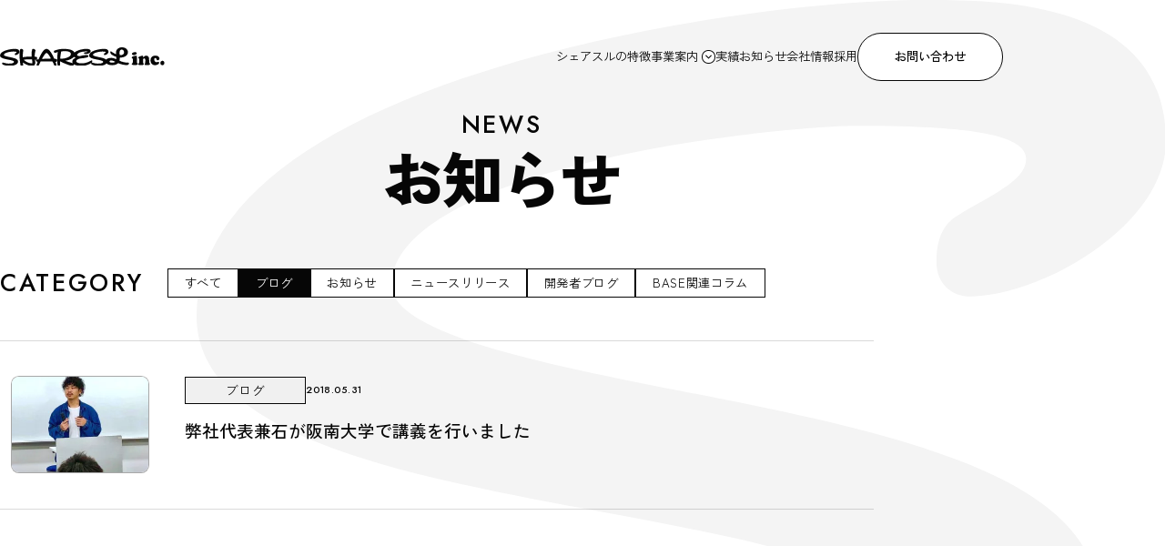

--- FILE ---
content_type: text/html; charset=UTF-8
request_url: https://sharesl.net/news/blog/
body_size: 30803
content:
<!DOCTYPE html>
<html lang="ja" class="no-js is-loader">

<head prefix="og: http://ogp.me/ns# fb: http://ogp.me/ns/fb# article: http://ogp.me/ns/article#">
  <meta charset="UTF-8">
    <meta name="viewport" content="width=device-width,initial-scale=1">
  <meta http-equiv="X-UA-Compatible" content="IE=edge">
  <meta name="format-detection" content="telephone=no, email=no, address=no">
  <title>ブログ｜お知らせ｜SHARESL（シェアスル）</title>
      <meta name="description" content="株式会社SHARESL（シェアスル）の、ブログ記事を随時更新しています。">
    <script>
    document.documentElement.classList.remove('no-js');

    const isEdgeBrowser = navigator.userAgent.indexOf("Edg") !== -1 &&
      navigator.userAgent.indexOf("Chrome") !== -1;
    if (isEdgeBrowser) {
      document.documentElement.classList.add('browser-edge');
    }
  </script>
    <meta name="apple-mobile-web-app-title" content="SHARESL（シェアスル）">
      <link rel="canonical" href="https://sharesl.net/news/blog/">
    <meta name='robots' content='max-image-preview:large' />
	<style>img:is([sizes="auto" i], [sizes^="auto," i]) { contain-intrinsic-size: 3000px 1500px }</style>
	    <script type="application/ld+json">
      {"@context":"https://schema.org","@type":"BreadcrumbList","itemListElement":[{"@type":"ListItem","position":1,"name":"SHARESL（シェアスル）","item":"https://sharesl.net/"},{"@type":"ListItem","position":2,"name":"ブログ","item":"https://sharesl.net/news/blog/"}]}    </script>
<!-- Google Tag Manager -->
  <script>
    (function(w, d, s, l, i) {
      w[l] = w[l] || [];
      w[l].push({
        'gtm.start': new Date().getTime(),
        event: 'gtm.js'
      });
      var f = d.getElementsByTagName(s)[0],
        j = d.createElement(s),
        dl = l != 'dataLayer' ? '&l=' + l : '';
      j.async = true;
      j.src =
        'https://www.googletagmanager.com/gtm.js?id=' + i + dl;
      f.parentNode.insertBefore(j, f);
    })(window, document, 'script', 'dataLayer', 'GTM-NLJJDVV');
  </script>
  <!-- End Google Tag Manager -->  <link rel="shortcut icon" href="https://sharesl.net/wp-content/themes/sharesl-wow/favicon.ico">
  <link rel="apple-touch-icon" href="https://sharesl.net/wp-content/themes/sharesl-wow/apple-touch-icon.png">
  <link rel="preconnect" href="https://fonts.googleapis.com">
  <link rel="preconnect" href="https://fonts.gstatic.com" crossorigin>
  <link rel="preconnect" href="https://cdn.jsdelivr.net">
  <link rel="preconnect" href="https://cdn.jsdelivr.net" crossorigin>
  <link rel="preload" as="style" href="https://cdn.jsdelivr.net/npm/yakuhanjp@4.1.1/dist/css/yakuhanjp.css">
  <link rel="preload" as="script" href="https://sharesl.net/wp-content/themes/sharesl-wow/assets/dist/main.js?1757080906" fetchpriority="high">
  <link rel="preload" as="style" href="https://fonts.googleapis.com/css2?family=Inter:ital,opsz,wght@0,14..32,100..900;1,14..32,100..900&text=0123456789&display=swap" fetchpriority="high">
  <link rel="preload" as="style" href="https://fonts.googleapis.com/css2?family=Jost:ital,wght@0,100..900;1,100..900&family=Zen+Kaku+Gothic+Antique:wght@300;400;500;700;900&display=swap" fetchpriority="high">
  <link rel="preload" as="style" href="https://sharesl.net/wp-content/themes/sharesl-wow/assets/css/style.css?1748853411" fetchpriority="high">
  <link rel="stylesheet" href="https://cdn.jsdelivr.net/npm/yakuhanjp@4.1.1/dist/css/yakuhanjp.css" media="print" onload='this.media="all"'>
  <link href="https://fonts.googleapis.com/css2?family=Inter:ital,opsz,wght@0,14..32,100..900;1,14..32,100..900&text=0123456789&display=swap" rel="stylesheet" media="print" onload="this.media='all'">
  <link rel="stylesheet" href="https://fonts.googleapis.com/css2?family=Jost:ital,wght@0,100..900;1,100..900&family=Zen+Kaku+Gothic+Antique:wght@300;400;500;700;900&family=Inter:ital,opsz,wght@0,14..32,100..800;1,14..32,100..800&display=swap" media="print" onload="this.media='all'">
  <link rel="stylesheet" href="https://sharesl.net/wp-content/themes/sharesl-wow/assets/css/style.css?1748853411">
</head>

<body class="archive category category-blog category-7 wp-theme-sharesl-wow">
  <!-- Google Tag Manager (noscript) -->
  <noscript><iframe src="https://www.googletagmanager.com/ns.html?id=GTM-NLJJDVV" height="0" width="0" style="display:none;visibility:hidden"></iframe></noscript>
  <!-- End Google Tag Manager (noscript) -->  <div class="p-loader" id="js-loader">
    <div class="p-loader__image u-svg">
      <svg aria-hidden="true" xmlns="http://www.w3.org/2000/svg" viewBox="0 0 486.009 52.443">
  <title>SHARESL Inc.</title>
  <g fill="currentColor">
    <path
      d="M43.024,4.4c-5.956,0-16.473,1.263-25.487,4.035C6.064,11.963,0,17.022,0,23.065c0,7.113,12.239,9.382,24.074,11.577,7.655,1.419,17.182,3.186,17.182,6.023,0,3.633-4.983,5.183-16.661,5.183-4.706,0-11.34-1.724-14.528-2.553-1.473-.383-1.728-.444-1.987-.444-.874,0-1.895.613-1.895,2.341,0,.731.204,2.126.965,2.769,1.967,1.742,12.442,4.291,19.358,4.291,9.137,0,16.108-1.263,20.719-3.754,5.259-2.842,6.045-6.567,6.045-8.534,0-7.622-12.563-10.1-24.712-12.497-7.994-1.577-17.054-3.364-17.054-6.251,0-2.905,4.29-5.512,12.081-7.341,6.583-1.545,13.564-2.05,15.229-2.05,5.022,0,10.156.23,10.156,1.931,0,.977-1.067,1.654-2.824,2.652-.417.237-.836.476-1.186.697-1.282.713-1.282,2.21-1.282,2.773,0,1.191.832,2.022,2.022,2.022h.114c4.505-.203,11.409-4.388,11.409-9.164,0-8.335-9.952-8.335-14.202-8.335Z" />
    <path
      d="M167.763,33.614c-1.29-.894-5.338-1.39-7.595-1.604-5.67-12.773-14.125-27.675-22.7-27.675-7.046,0-14.943,9.896-23.475,29.412-2.392.275-4.393.592-5.968.944,1.144-.848,1.747-2.863,1.747-4.421,0-1.699-.727-2.937-1.946-3.312-1.344-.414-2.935-.452-4.619-.493-.292-.007-.59-.014-.89-.024-.004-.17-.007-.36-.007-.572,0-2.276.239-8.476,2.449-16.865l.059-.224-.034-.229c-.376-2.541-4.421-4.152-6.028-4.152h-.829c-.965,0-1.9.086-2.731,1.125l-.134.167-.063.205c-1.303,4.214-1.964,8.832-1.964,13.724,0,1.931.122,4.048.381,6.586h-3.141c-10.432,0-18.074.588-23.279,1.794-.008-.199-.013-.4-.013-.601,0-6.324.983-14.026,1.403-17.315.16-1.25.191-1.51.191-1.687l-.011-.16c-.332-2.324-2.645-3.537-4.79-3.709l-.664-.004c-1.895,0-2.78.631-2.95.768-1.655,1.363-2.643,7.005-2.643,15.092,0,6.366.604,14.033,1.797,22.797.424,2.965.761,5.192,1.25,6.868.494,1.603,2.841,2.2,4.205,2.2,2.12,0,3.489-1.119,3.489-2.851l-.004-.292c-.182-2.025-.415-4.633-.587-6.557,7.472,5.912,17.978,9.764,27.009,9.764.247,0,.512-.017.777-.035.213-.014.427-.029.678-.031,5.359-.246,7.964-3.242,7.964-9.162,0-2.425-.411-5.153-.773-7.56l-.118-.804c1.261.127,2.708.279,3.456.367l.149.006c-.527.34-.825.904-.825,1.614,0,1.537,1.371,3.487,2.983,3.487h.003c.655-.04,1.474-.082,2.444-.123-1.776,4.498-3.58,9.465-3.58,10.091,0,1.426,1.612,2.277,3.17,2.277,1.856,0,2.878-.388,3.384-1.295.118-.189.314-.596.89-1.789.943-1.952,2.661-5.509,4.772-9.559,4.677-.113,10.219-.174,15.695-.174,7.142,0,12.444.085,15.762.254.694.032,1.403.079,2.113.127.503.034,1.006.067,1.504.095,1.783,3.48,3.642,7.265,5.267,10.729l.105.223.128.203c.497.712,1.25,1.186,3.306,1.186,1.537,0,3.17-.798,3.17-2.277,0-.564-1.602-5.12-3.31-9.473.76.052,1.317.096,1.625.121.219.018.343.024.364.024,1.508,0,3.081-1.339,3.17-3.897v-.039c0-.122.015-.244.027-.366.02-.197.038-.394.038-.59,0-.625-.129-1.547-1.252-2.331ZM137.468,15.969c1.23,0,4.912,1.572,13.045,15.722h-.802c-8.068,0-17.784.413-25.903,1.093,8.556-15.131,12.385-16.815,13.66-16.815ZM83.71,33.887h1.976c3.353,0,6.249.067,8.819.203.1.564.239,1.399.392,2.398.343,2.57.626,4.826.626,6.408,0,2.377-.516,2.377-1.23,2.377h-.192c-9.037-.501-18.592-4.619-23.989-10.204,3.422-.716,8.071-1.122,13.596-1.183Z" />
    <path
      d="M379.117,43.181c-11.468,0-19.632-2.691-26.107-5.455.674-2.124,1.003-4.551,1.003-7.38,0-.57,0-1.123-.012-1.67.807.06,1.593.088,2.407.088,12.113,0,21.602-6.481,21.602-14.755,0-8.379-7.265-14.009-18.077-14.009-8.336,0-17.332,5.589-17.332,14.62,0,1.718.148,3.231.33,4.764-5.645-2.128-10.175-5.046-12.713-6.682-1.727-1.113-2.249-1.449-2.823-1.449-.9,0-1.808.622-1.808,2.011,0,1.336.853,3.139,1.57,4.421,1.428,2.521,8.489,6.806,16.531,9.131.066,1.035.066,2.179.066,3.463,0,1.042-.021,2.189-.145,3.259-4.764-2.09-9.545-3.846-14.927-3.846-7.875,0-12.521,2.108-14.862,4.895-4.365-3.649-13.263-5.406-21.953-7.12-7.994-1.577-17.054-3.364-17.054-6.251,0-2.905,4.291-5.512,12.08-7.341,6.583-1.545,13.564-2.05,15.229-2.05,5.023,0,10.157.23,10.157,1.931,0,.977-1.067,1.653-2.823,2.652-.417.237-.836.476-1.187.697-1.283.713-1.283,2.21-1.283,2.773,0,1.191.832,2.022,2.023,2.022h.115c4.505-.203,11.409-4.388,11.409-9.164,0-8.335-9.952-8.335-14.202-8.335-5.957,0-16.473,1.263-25.487,4.035-11.472,3.528-17.536,8.587-17.536,14.63,0,7.113,12.239,9.382,24.074,11.577,7.654,1.419,17.182,3.186,17.182,6.023,0,3.633-4.983,5.183-16.661,5.183-4.705,0-11.339-1.724-14.527-2.552-1.474-.383-1.729-.445-1.988-.445-.139,0-.282.022-.424.055.333-.267.594-.497.773-.677h0c.75-.752.904-2.113.904-3.924,0-1.35-.847-1.831-1.64-1.831-.341,0-.492.087-1.217.505-11.716,6.75-21.928,8.167-28.433,8.167-10.224,0-16.087-2.284-16.087-6.267,0-2.932,4.931-6.053,12.005-7.607,2.115-.031,11.796-.776,18.118-2.389,2.134-.51,5.754-1.669,6.023-3.692l.01-.149c0-3.234-4.21-3.234-5.593-3.234-9.755,0-18.027,2.504-19.371,2.933-4.027-.025-8.64-.891-8.64-3.27,0-3.302,7.688-9.774,25.46-9.774,3.871,0,5.026.466,5.34.661-.174.386-1.235,1.415-7.535,1.684-.652.028-.849.036-1.062.097-1.041.312-1.954,1.473-1.954,2.485,0,1.684,2.263,2.022,5.913,2.022,5.624,0,13.947-2.467,13.947-7.761,0-.919-.266-2.28-1.533-3.54-2.043-2.031-5.952-3.046-11.713-3.01-5.262,0-14.709,1.275-23.021,4.077-5.249,1.769-9.209,3.872-11.823,6.235-3.334-6.648-14.26-10.248-31.603-10.248-14.166,0-26.632,4.271-28.18,5.156-.376.188-1.007.686-1.007,1.904,0,1.6,1.412,4.254,2.915,4.254.444,0,1.173-.203,3.312-.833,1.669-.491,3.791-1.116,5.369-1.441-.69,4.084-1.394,10.642-1.394,20.401,0,10.186.429,14.382.778,16.05.236,1.533,2.23,2.36,3.986,2.36,2.054,0,3.489-1.251,3.489-3.042v-2.168c0-1.803,0-4.38.075-7.409,3.657,1.845,8.941,4.129,14.587,6.296,7.674,2.947,17.828,6.388,21.193,6.388.176,0,.352-.026.51-.064l.221-.022c2.528-.506,3.986-2.13,4.024-4.426,4.482,2.956,12.267,4.448,23.304,4.448,13.778,0,24.114-5.474,28.42-8.503-.208.356-.342.826-.342,1.443,0,.741.21,2.164.94,2.746,1.901,1.743,12.438,4.314,19.383,4.314,9.137,0,16.108-1.263,20.719-3.754,1.831-.989,3.11-2.085,4.013-3.177,3.277,3.085,9.308,5.069,16.507,5.069,8.074,0,14.119-1.982,17.985-5.891,6.113,2.469,15.255,5.553,26.213,5.553,4.054,0,5.807-3.083,5.807-4.655,0-1.632-1.004-2.214-1.943-2.214ZM209.228,19.367c0,6.917-13.434,12.582-30.562,12.898h-.446c-.111,0-.22,0-.328,0l.002-.027c.106-1.64.215-3.336.367-4.849.69-6.712,1.812-12.647,2.388-15.45,3.776-.908,6.579-1.007,11.728-1.007,13.928,0,16.852,4.587,16.852,8.435ZM198.656,39.846c-1.737-.566-3.618-1.203-5.682-1.924,6.503-1.05,12.483-2.858,17.182-5.223,3.545-1.784,6.248-3.839,8.06-6.099,1.444,1.4,3.415,2.361,5.213,2.998-4.131,1.588-9.862,4.777-9.862,10.239,0,1.805.45,3.414,1.346,4.828-.842-.27-1.862-.548-3.092-.882-2.8-.76-7.031-1.908-13.165-3.936ZM359.865,6.462c3.211,0,6.666,2.425,6.666,7.75,0,4.781-3.905,7.75-10.191,7.75-.963,0-1.876-.036-2.812-.11-.175-2.233-.329-4.405-.329-7.098,0-7.485,4.661-8.293,6.666-8.293ZM328.682,36.899c3.044,0,6.896,1.625,11.693,3.781-2.029,1.7-5.106,2.501-9.524,2.501-2.892,0-7.479-.926-7.479-3.412,0-1.636,2.282-2.87,5.309-2.87Z" />
    <g>
      <path
        d="M392.614,34.709l-.129-.769-.051-.589c-.256-1.212-.957-2.143-2.101-2.792-.513-.29-.828-.657-.947-1.102v-.666c-.052-1.349,1.354-2.484,4.219-3.407,2.506-.819,4.979-1.366,7.416-1.64l1.79-.204c.818,0,1.296.333,1.432.999.068.358.103.606.103.742l.23,17.24c.137,1.008.734,1.853,1.794,2.535.495.325.768.666.819,1.025l.077.538c0,1.144-.617,2.002-1.85,2.574-1.233.571-3.708.857-7.425.857-5.309,0-8.169-.811-8.58-2.433-.018-.068-.025-.188-.025-.359v-.538c0-.375.147-.742.442-1.101.348-.223.704-.487,1.069-.795.521-.375.808-.614.859-.717.261-.427.461-1.144.6-2.151l.257-7.25ZM390.154,20.082c-.272-.529-.409-1.066-.409-1.613,0-1.281.854-2.391,2.562-3.33,1.946-1.076,4.106-1.613,6.48-1.613,1.247,0,2.374.227,3.382.678,1.007.453,1.63,1.2,1.87,2.242.067.307.102.512.102.614v.077c0,1.52-1.212,2.732-3.637,3.637-1.879.718-3.731,1.076-5.559,1.076-2.597,0-4.193-.589-4.791-1.768Z" />
      <path
        d="M440.541,32.404l.128,2.101v.974c0-.017.026.214.077.691v4.611c.018,2.066.518,3.552,1.501,4.457.724.7,1.086,1.298,1.086,1.793,0,.223-.034.436-.103.641-.222,1.264-2.015,2.075-5.379,2.434-.547,0-1.375.034-2.484.103-1.11.068-1.938.103-2.485.103-3.398,0-5.285-.76-5.661-2.28l-.051-.769c0-.067.299-.584.897-1.55.598-.964.939-2.027,1.023-3.188.021-.376.064-1.008.128-1.896.154-1.742.23-2.878.23-3.407,0-.154-.013-.376-.038-.666s-.038-.504-.038-.641l-.205-1.409c-.12-.836-.436-1.597-.948-2.279-.461-.615-1.084-.922-1.87-.922h-.436c-1.946,0-2.92,1.101-2.92,3.304v7.557l.103,1.409c.137.615.461,1.264.974,1.947.308.409.529.845.666,1.306.017.086.025.163.025.23v.077c0,2.118-2.853,3.177-8.556,3.177-4.56,0-7.036-.846-7.429-2.536-.034-.153-.051-.29-.051-.41v-.103c0-.802.23-1.349.691-1.639,1.109-.684,1.682-1.904,1.716-3.663l.18-8.352c0-1.178-.547-2.101-1.64-2.767-.922-.563-1.383-1.169-1.383-1.818,0-.051.008-.094.025-.128,0-1.213,2.399-2.545,7.198-3.996l3.125-.948c.922-.272,1.674-.409,2.254-.409,1.042,0,1.674.486,1.896,1.46.018.29.052.854.103,1.69l.025.358c.103.461.401.727.897.794.495-.051,1.032-.469,1.613-1.255,1.195-2.101,3.441-3.15,6.737-3.15,2.151,0,3.944.648,5.379,1.946,1.384,1.229,2.297,2.921,2.741,5.072.137.614.222,1.264.256,1.946Z" />
      <path
        d="M444.64,36.912c0-3.928,1.255-7.13,3.766-9.605,2.681-2.647,6.173-3.971,10.477-3.971,3.449,0,6.276.683,8.479,2.049,1.963,1.213,3.159,2.818,3.586,4.816.103.478.153.879.153,1.203,0,2.802-1.682,4.5-5.046,5.098-1.042,0-1.973-.452-2.792-1.357-.734-.785-1.222-1.733-1.461-2.843l-.076-.359c-.273-1.297-1.076-1.946-2.408-1.946-.905,0-1.721.342-2.446,1.024-.726.684-1.089,1.478-1.089,2.382,0,1.025.077,1.879.23,2.562.393,1.759,1.127,3.168,2.203,4.227,1.179,1.178,2.621,1.768,4.329,1.768,1.093,0,2.075-.146,2.946-.436.58-.188,1.442-.487,2.587-.896.546,0,1.059.358,1.537,1.075.427.666.641,1.29.641,1.87v.052c0,2.151-1.708,3.894-5.124,5.226-2.681,1.041-5.294,1.562-7.838,1.562-2.562,0-5.004-.88-7.326-2.639-3.553-2.681-5.328-6.302-5.328-10.861Z" />
      <path
        d="M473.662,44.161c0-1.827.717-3.372,2.151-4.636,1.213-1.076,2.562-1.614,4.048-1.614,1.451,0,2.74.453,3.868,1.357,1.127.905,1.844,2.075,2.151,3.51.051.256.094.538.128.846v.537c0,1.742-.594,3.22-1.78,4.432-1.188,1.213-2.651,1.819-4.393,1.819-1.418,0-2.699-.466-3.843-1.396-1.145-.931-1.87-2.096-2.178-3.496-.103-.479-.153-.931-.153-1.358Z" />
    </g>
  </g>
</svg>    </div>
  </div>
  <!-- /.p-loader -->
  <div class="p-shape" aria-hidden="true" id="js-shape">
    <div class="p-shape__frame">
      <div class="p-shape__box u-svg">
        <svg aria-hidden="true" xmlns="http://www.w3.org/2000/svg" viewBox="0 0 57.225 47.852">
  <defs>
    <clipPath id="__shape_s">
      <path
        d="M43.024,0c-5.956,0-16.473,1.263-25.487,4.035C6.064,7.564,0,12.623,0,18.665c0,7.113,12.239,9.382,24.074,11.577,7.655,1.419,17.182,3.186,17.182,6.023,0,3.633-4.983,5.183-16.661,5.183-4.706,0-11.34-1.724-14.528-2.553-1.473-.383-1.728-.444-1.987-.444-.874,0-1.895.613-1.895,2.341,0,.731.204,2.126.965,2.769,1.967,1.742,12.442,4.291,19.358,4.291,9.137,0,16.108-1.263,20.719-3.754,5.259-2.842,6.045-6.567,6.045-8.534,0-7.622-12.563-10.1-24.712-12.497-7.994-1.577-17.054-3.364-17.054-6.251,0-2.905,4.29-5.512,12.081-7.341,6.583-1.545,13.564-2.05,15.229-2.05,5.022,0,10.156.23,10.156,1.931,0,.977-1.067,1.654-2.824,2.652-.417.237-.836.476-1.186.697-1.282.713-1.282,2.21-1.282,2.773,0,1.191.832,2.022,2.022,2.022h.114c4.505-.203,11.409-4.388,11.409-9.164,0-8.336-9.952-8.336-14.201-8.336Z" />
    </clipPath>
  </defs>
  <g clip-path="url(#__shape_s)">
    <path class="stroke"
      d="M.885,38.588s2.159.845,8.353,3.379c14.755,6.036,33.846,3.982,38.104-3.566,4.816-8.538-24.988-12.057-37.166-16.33-10.642-3.735-2.422-9.108,4.693-13.703,5.242-3.385,32.734-5.598,36.39-2.748,3.404,2.654,1.716,7.462-3.635,8.567l-10.443,2.121"
      stroke-opacity="0" stroke-linecap="round" stroke-linejoin="round" stroke="#d2d2d2" stroke-width="12"
      stroke-miterlimit="10" fill="none" />
  </g>
  <g clip-path="url(#__shape_s)">
    <path class="stroke"
      d="M.885,38.588s2.159.845,8.353,3.379c14.755,6.036,33.846,3.982,38.104-3.566,4.816-8.538-24.988-12.057-37.166-16.33-10.642-3.735-2.422-9.108,4.693-13.703,5.242-3.385,32.734-5.598,36.39-2.748,3.404,2.654,1.716,7.462-3.635,8.567l-10.443,2.121"
      stroke-opacity="0" stroke-linecap="round" stroke-linejoin="round" stroke="#eee" stroke-width="12"
      stroke-miterlimit="10" fill="none" />
  </g>
  <g clip-path="url(#__shape_s)">
    <path class="stroke head" id="js-satellite-path"
      d="M.885,38.588s2.159.845,8.353,3.379c14.755,6.036,33.846,3.982,38.104-3.566,4.816-8.538-24.988-12.057-37.166-16.33-10.642-3.735-2.422-9.108,4.693-13.703,5.242-3.385,32.734-5.598,36.39-2.748,3.404,2.654,1.716,7.462-3.635,8.567l-10.443,2.121"
      stroke-opacity="1" stroke-linecap="round" stroke-linejoin="round" stroke="#f4f4f4" stroke-width="12"
      stroke-miterlimit="10" fill="none" />
  </g>
</svg>      </div>
      <!-- /.p-shape__box -->
      <div class="p-shape__satellite" id="js-satellite"></div>
    </div>
    <!-- /.p-shape__frame -->
  </div>
  <!-- /.p-shape -->
  <div class="l-cover">
    <header class="l-header" id="js-header">
  <div class="l-header__inner u-frame--wide">
    <div class="l-header__logo" id="js-logo">
            <a href="https://sharesl.net/">
        <img src="https://sharesl.net/wp-content/themes/sharesl-wow/assets/svg/logo.svg" width="204" height="21" alt="SHARESL（シェアスル）">
      </a>
    </div>

    <div class="l-header__sp">
      <a class="l-header__cta" href="https://sharesl.net/contact/">お問い合わせ</a>
      <button type="button" class="l-header__menubtn c-menubtn js-menu-toggle" aria-label="メニューボタン">
        <span class="c-menubtn__icon u-svg">
          <svg aria-hidden="true" xmlns="http://www.w3.org/2000/svg" viewBox="0 0 36 27">
  <rect fill="currentColor" width="36" height="3" rx="1.5" ry="1.5" />
  <rect fill="currentColor" y="12" width="36" height="3" rx="1.5" ry="1.5" />
  <rect fill="currentColor" y="24" width="36" height="3" rx="1.5" ry="1.5" />
</svg>        </span>
      </button>
    </div>
    <!-- /.l-header__sp -->

    <nav class="l-header__menu p-menu">
      <div class="p-menu__inner">
        <ul class="p-menu__list">
          <li class="p-menu__item">
            <a href="https://sharesl.net/feature/">
              <span class="text">シェアスルの特徴</span>
              <span class="text u-exSp" aria-hidden="true">シェアスルの特徴</span>
            </a>
          </li>
          <li class="p-menu__item has-submenu js-dropdown js-dropdown-tablet">
            <a href="https://sharesl.net/business/">
              <span class="text">事業案内</span>
              <span class="text u-exSp" aria-hidden="true">事業案内</span>
            </a>
            <button type="button" class="icon js-toggle-dropdown" aria-label="事業案内の詳細メニューを開く"></button>
            <div class="c-submenu js-dropdown-content">
              <div class="c-submenu__inner">
                <div class="c-submenu__group">
                  <a class="c-submenu__caption c-hover" href="https://sharesl.net/business/#outsourcing">受託サービス</a>
                  <ul class="c-submenu__list">
                    <li><a href="https://sharesl.net/business/#website" data-barba-history="replace">WEBサイト制作</a></li>
                    <li><a href="https://sharesl.net/business/#ec">ECサイト構築・運用</a></li>
                    <li><a href="https://sharesl.net/business/#recruitment">人材紹介サービス</a></li>
                    <li><a href="https://sharesl.net/business/#admarketing">広告マーケティング</a></li>
                    <li><a href="https://sharesl.net/business/#infra-dx">ITインフラ構築・DX</a></li>
                    <li><a href="https://sharesl.net/business/#design">各種デザイン</a></li>
                    <li><a href="https://sharesl.net/business/#video-photo">映像制作・写真撮影</a></li>
                  </ul>
                </div>
                <!-- /.c-submenu__group -->
                <div class="c-submenu__group">
                  <a class="c-submenu__caption c-hover" href="https://sharesl.net/business/#inhouse">自社サービス</a>
                  <ul class="c-submenu__list">
                    <li><a href="https://sharecareer.jp/" target="_blank" rel="noopener noreferrer">シェアキャリ【医療・介護】</a></li>
                    <li><a href="https://sharesl.net/base/" target="_blank" rel="noopener noreferrer">BASEテーマ特設サイト</a></li>
                    <li><a href="https://chokagram.com/" target="_blank" rel="noopener noreferrer">釣果グラム</a></li>
                    <li><a href="https://notes.sharesl.net" target="_blank" rel="noopener noreferrer">notes by SHARESL</a></li>
                  </ul>
                </div>
                <!-- /.c-submenu__group -->
              </div>
              <!-- /.c-submenu__inner -->
            </div>
            <!-- /.c-submenu -->
          </li>
          <li class="p-menu__item">
            <a href="https://sharesl.net/works/">
              <span class="text">実績</span>
              <span class="text u-exSp" aria-hidden="true">実績</span>
            </a>
          </li>
          <li class="p-menu__item">
            <a href="https://sharesl.net/news/">
              <span class="text">お知らせ</span>
              <span class="text u-exSp" aria-hidden="true">お知らせ</span>
            </a>
          </li>
          <li class="p-menu__item">
            <a href="https://sharesl.net/company/">
              <span class="text">会社情報</span>
              <span class="text u-exSp" aria-hidden="true">会社情報</span>
            </a>
          </li>
          <li class="p-menu__item">
            <a href="https://sharesl.net/recruit/">
              <span class="text">採用</span>
              <span class="text u-exSp" aria-hidden="true">採用</span>
            </a>
          </li>
          <li class="p-menu__item cta">
            <a class="c-hover" href="https://sharesl.net/contact/">お問い合わせ</a>
          </li>
        </ul>
        <!-- /.p-menu__list -->
        <div class="p-menu__bottom u-sp">
          <a href="https://sharesl.net/employment-agency-rules/">職業紹介事業規程</a>
          <a href="https://sharesl.net/policy/">プライバシーポリシー</a>
        </div>
        <!-- /.p-menu__bottom -->
      </div>
      <!-- /.p-menu__inner -->
      <div class="p-menu__shape u-svg">
        <svg aria-hidden="true" xmlns="http://www.w3.org/2000/svg" viewBox="0 0 57.225 47.852">
  <path fill="currentColor"
    d="M43.024,0c-5.956,0-16.473,1.263-25.487,4.035C6.064,7.564,0,12.623,0,18.665c0,7.113,12.239,9.382,24.074,11.577,7.655,1.419,17.182,3.186,17.182,6.023,0,3.633-4.983,5.183-16.661,5.183-4.706,0-11.34-1.724-14.528-2.553-1.473-.383-1.728-.444-1.987-.444-.874,0-1.895.613-1.895,2.341,0,.731.204,2.126.965,2.769,1.967,1.742,12.442,4.291,19.358,4.291,9.137,0,16.108-1.263,20.719-3.754,5.259-2.842,6.045-6.567,6.045-8.534,0-7.622-12.563-10.1-24.712-12.497-7.994-1.577-17.054-3.364-17.054-6.251,0-2.905,4.29-5.512,12.081-7.341,6.583-1.545,13.564-2.05,15.229-2.05,5.022,0,10.156.23,10.156,1.931,0,.977-1.067,1.654-2.824,2.652-.417.237-.836.476-1.186.697-1.282.713-1.282,2.21-1.282,2.773,0,1.191.832,2.022,2.022,2.022h.114c4.505-.203,11.409-4.388,11.409-9.164C57.225,0,47.273,0,43.024,0Z" />
</svg>      </div>
      <!-- /.p-menu__shape -->
    </nav>
    <!-- /.l-header__menu -->
  </div>
  <!-- /.l-header__inner -->
</header>
<!-- /.l-header --><main class="l-main" data-barba="wrapper">
  <div class="l-main__inner u-frame" data-barba="container" data-barba-namespace="category-blog">
    
<section class="p-page">
  <hgroup class="p-page__caption">
    <p class="sub">NEWS</p>
    <h1 class="main">お知らせ</h1>
  </hgroup>
  <!-- /.p-page__caption -->
  <div class="p-info">
    <div class="c-category">
  <div class="c-category__caption">CATEGORY</div>
  <div class="c-category__list">
    <a class="c-category__item" href="https://sharesl.net/news/">すべて</a>
            <a class="c-category__item is-active" href="https://sharesl.net/news/blog/">ブログ</a>
            <a class="c-category__item" href="https://sharesl.net/news/info/">お知らせ</a>
            <a class="c-category__item" href="https://sharesl.net/news/release/">ニュースリリース</a>
        <a class="c-category__item" href="https://notes.sharesl.net/" target="_blank" rel="noopener">開発者ブログ</a>
    <a class="c-category__item" href="https://sharesl.net/base/column/" target="_blank" rel="noopener">BASE関連コラム</a>
  </div>
</div>
<!-- /.c-category -->    <div class="p-info__list">
      <a class="c-media blog is-ev" href="https://sharesl.net/news/275/" >
      <div class="c-media__image">
              <img src="https://sharesl.net/wp-content/uploads/2018/05/lecture1-2-300x300.jpg" width="300" height="300" alt="弊社代表兼石が阪南大学で講義を行いました" loading="lazy" decoding="async">
          </div>
    <!-- /.c-media__image -->
    <div class="c-media__content">
    <div class="c-media__tags">
      <div class="c-media__tag">ブログ</div>
      <time class="c-media__date" datetime="2018-05-31T19:55:46+09:00">2018.05.31</time>
    </div>
    <!-- /.c-media__tags -->
    <div class="c-media__title">
      <span class="text">弊社代表兼石が阪南大学で講義を行いました</span>
    </div>
  </div>
  <!-- /.c-media__content -->
</a>    </div>
    <!-- /.p-info__list -->
      </div>
  <!-- /.p-info -->
</section>
<!-- /.p-page --><section class="p-company">
  <h2 class="p-company__caption is-ev">
    <span class="text u-jost">WE ARE</span>
    <span class="logo">
      <img src="https://sharesl.net/wp-content/themes/sharesl-wow/assets/svg/logo.svg" width="204" height="21" alt="SHARESL（シェアスル）">
    </span>
  </h2>
  <div class="p-company__inner">
    <picture class="p-company__image is-ev">
      <source media="(min-width:1440px)" srcset="https://sharesl.net/wp-content/themes/sharesl-wow/assets/images/sp-mock@2x.png" width="1701" height="1749">
      <source media="(min-width:801px)" srcset="https://sharesl.net/wp-content/themes/sharesl-wow/assets/images/sp-mock.png 1x,https://sharesl.net/wp-content/themes/sharesl-wow/assets/images/sp-mock@2x.png 2x" width="850" height="875">
      <img src="https://sharesl.net/wp-content/themes/sharesl-wow/assets/images/sp-mock.png" width="850" height="875" alt="" loading="lazy" decoding="async">
    </picture>
    <!-- /.p-company__image -->
    <h3 class="p-company__heading is-ev">
      ビジネスをもっとオモシロく、<br>
      クリエイティブに
    </h3>
    <div class="p-company__content is-ev">
      <p class="p-company__description">
        大阪を拠点に、関西をはじめ関東、東海、九州まで<br>幅広いエリアに対応しています。<br>制作に関するご相談は、ぜひお気軽にお問い合わせください。</p>
      <a class="p-company__cta c-button is-ev" href="https://sharesl.net/contact/">まずは "無料" でご相談ください</a>

      <div class="p-company__map is-ev">
        <iframe src="https://www.google.com/maps/embed?pb=!1m18!1m12!1m3!1d3281.2487466738044!2d135.4997023152315!3d34.67367098044149!2m3!1f0!2f0!3f0!3m2!1i1024!2i768!4f13.1!3m3!1m2!1s0x6000e5e558310d27%3A0xcd2c35cf93ca0f45!2z5qCq5byP5Lya56S-U0hBUkVTTO-8iOOCt-OCp-OCouOCueODq--8iQ!5e0!3m2!1sja!2sjp!4v1566545982420!5m2!1sja!2sjp" width="600" height="450" frameborder="0" style="border:0" allowfullscreen loading="lazy" title="Google Map"></iframe>
      </div>
      <!-- /.p-company__map -->

      <div class="p-company__name is-ev">
        <span class="main">株式会社SHARESL</span>
        <span class="sub">（シェアスル）</span>
      </div>
      <!-- /.p-company__name -->

      <div class="p-company__location is-ev">
        <span class="postal-code">〒542-0085</span>
        <span class="address">大阪市中央区心斎橋筋1丁目3-12</span>
      </div>
      <!-- /.p-company__address -->

      <a class="p-company__mail c-hover is-ev" href="mailto:hello@sharesl.net">hello@sharesl.net</a>
    </div>
    <!-- /.p-company__content -->
  </div>
  <!-- /.p-company__inner -->
</section>
<!-- /.p-company -->  </div>
  <!-- /.l-main__inner -->
</main>
<!-- /.l-main -->
<footer class="l-footer" id="js-footer">
  <div class="l-footer__inner u-frame--wide is-ev">
    <a class="l-footer__logo" href="https://sharesl.net/">
      <img src="https://sharesl.net/wp-content/themes/sharesl-wow/assets/svg/logo.svg" width="204" height="21" alt="SHARESL（シェアスル）">
    </a>
    <div class="l-footer__nav">
      <a class="c-hover--roll" href="https://sharesl.net/employment-agency-rules/">
        <span>職業紹介事業規程</span>
        <span class="u-exSp" aria-hidden="true">職業紹介事業規程</span>
      </a>
      <a class="c-hover--roll" href="https://sharesl.net/policy/">
        <span>プライバシーポリシー</span>
        <span class="u-exSp" aria-hidden="true">プライバシーポリシー</span>
      </a>
    </div>
    <p class="l-footer__copyright">2015 ©︎ <a class="c-hover--line" href="https://sharesl.net/">SHARESL INC.</a></p>
  </div>
  <!-- /.l-footer__inner -->
</footer>
<!-- /.l-footer --></div>
<!-- /.l-cover -->
<script type="speculationrules">
{"prefetch":[{"source":"document","where":{"and":[{"href_matches":"\/*"},{"not":{"href_matches":["\/wp-*.php","\/wp-admin\/*","\/wp-content\/uploads\/*","\/wp-content\/*","\/wp-content\/plugins\/*","\/wp-content\/themes\/sharesl-wow\/*","\/*\\?(.+)"]}},{"not":{"selector_matches":"a[rel~=\"nofollow\"]"}},{"not":{"selector_matches":".no-prefetch, .no-prefetch a"}}]},"eagerness":"conservative"}]}
</script>
<script type="text/javascript" id="app-js-extra">
/* <![CDATA[ */
var WP_API_SETTINGS = {"theme_uri":"https:\/\/sharesl.net\/wp-content\/themes\/sharesl-wow","root":"https:\/\/sharesl.net\/sharesl-api\/","rest_nonce":"4b673376e1","omf_nonce":"","post_id":"275"};
/* ]]> */
</script>
<script type="text/javascript" src="https://sharesl.net/wp-content/themes/sharesl-wow/assets/dist/main.js?1757080906" id="app-js" defer="defer" data-wp-strategy="defer"></script>
</body>

</html><!-- need to refresh to see cached version -->

--- FILE ---
content_type: text/css; charset=utf-8
request_url: https://fonts.googleapis.com/css2?family=Inter:ital,opsz,wght@0,14..32,100..900;1,14..32,100..900&text=0123456789&display=swap
body_size: -7
content:
@font-face {
  font-family: 'Inter';
  font-style: italic;
  font-weight: 100 900;
  font-display: swap;
  src: url(https://fonts.gstatic.com/l/font?kit=UcCm3FwrK3iLTcvnYwYZ8UA3LZREG0E55ofIRn4I&skey=e5dfd0c3910c7ec9&v=v20) format('woff2');
}
@font-face {
  font-family: 'Inter';
  font-style: normal;
  font-weight: 100 900;
  font-display: swap;
  src: url(https://fonts.gstatic.com/l/font?kit=UcCo3FwrK3iLTfvgaQE783o9L69GGUc_5IXGSA&skey=c491285d6722e4fa&v=v20) format('woff2');
}


--- FILE ---
content_type: text/css
request_url: https://sharesl.net/wp-content/themes/sharesl-wow/assets/css/style.css?1748853411
body_size: 142853
content:
@charset "UTF-8";@font-face{font-family:"MyYuGothicM";font-weight:400;src:local("YuGothic-Medium"),local("Yu Gothic Medium"),local("YuGothic-Regular")}@font-face{font-family:"MyYuGothicM";font-weight:700;src:local("YuGothic-Bold"),local("Yu Gothic")}*{margin:0;padding:0;vertical-align:baseline;font-size:100%;font:inherit;border:0;outline:0;box-sizing:border-box}::before,::after{box-sizing:border-box}body{line-height:1}ol,ul{list-style:none}li{list-style-type:none}blockquote,q{quotes:none}blockquote::before,blockquote::after,q::before,q::after{content:"";content:none}table{border-collapse:collapse;border-spacing:0;empty-cells:show}img{vertical-align:middle}:root{--text-color:#000;--bg-color:#fff;--header-height:min(20vw, 90px);--font-family:YakuHanJP, "Inter", "Zen Kaku Gothic Antique", Helvetica NeueHelvetica, Hiragino Sans, MyYuGothicM, YuGothic, -apple-system, BlinkMacSystemFont, Hiragino Kaku Gothic ProN, Meiryo, sans-serif;--font-code:ui-monospace, SFMono-Regular, Menlo, Monaco, Consolas, Liberation Mono, Courier New, monospace;--font-jost:Jost, sans-serif;--font-sub-caption:var(--font-jost);--ev-duration:1s;--ev-easing:cubic-bezier(0.22, 0.025, 0.2, 1);--ev-property:opacity, transform;--transition:var(--ev-duration) var(--ev-easing)}html{min-height:100svh;touch-action:manipulation;text-rendering:optimizeSpeed}html.is-menu-active{overflow:hidden;touch-action:none}html.is-page-transition{pointer-events:none}body{min-height:100svh;font-size:clamp(10px,3.73vw,14px);font-family:var(--font-family);font-weight:400;-webkit-font-kerning:normal;font-kerning:normal;font-optical-sizing:auto;font-variant-ligatures:normal;color:var(--text-color);background:var(--bg-color);word-wrap:break-word;word-break:break-all;overflow-wrap:break-word;-webkit-text-size-adjust:100%;-webkit-font-smoothing:subpixel-antialiased;-moz-osx-font-smoothing:unset;text-rendering:optimizeSpeed}a{text-decoration:none;color:currentColor}input,select,textarea,button{cursor:pointer;-webkit-appearance:none;appearance:none;font-family:var(--font-family);font-weight:400;-webkit-font-smoothing:antialiased;-moz-osx-font-smoothing:grayscale;line-height:1;color:currentColor;background:0 0;border:0;border-radius:0;-webkit-touch-callout:none;-webkit-tap-highlight-color:rgba(0,0,0,.1);-webkit-font-smoothing:subpixel-antialiased;-moz-osx-font-smoothing:unset}input:placeholder-shown,select:placeholder-shown,textarea:placeholder-shown,button:placeholder-shown{font-family:var(--font-family)}input::-webkit-input-placeholder,select::-webkit-input-placeholder,textarea::-webkit-input-placeholder,button::-webkit-input-placeholder{font-family:var(--font-family)}input:-moz-placeholder,select:-moz-placeholder,textarea:-moz-placeholder,button:-moz-placeholder{opacity:1;font-family:var(--font-family)}input::-moz-placeholder,select::-moz-placeholder,textarea::-moz-placeholder,button::-moz-placeholder{opacity:1;font-family:var(--font-family)}input:-ms-input-placeholder,select:-ms-input-placeholder,textarea:-ms-input-placeholder,button:-ms-input-placeholder{font-family:var(--font-family)}input:disabled,select:disabled,textarea:disabled,button:disabled{cursor:default}input,select,textarea{line-height:1.6}textarea{field-sizing:content}select::-ms-expand{display:none}label{cursor:pointer}img{-webkit-user-select:none;user-select:none;max-width:100%;height:auto;-webkit-backface-visibility:hidden;backface-visibility:hidden}.browser-edge img{pointer-events:none}picture{display:block}mark{background:linear-gradient(transparent 50%,#000 50%)}code,pre{font-family:var(--font-code)}summary{display:block;list-style:none}summary::-webkit-details-marker{display:none}:target{scroll-margin-top:var(--header-height)}:where(html:not(.no-js)) .is-ev{--ev-x:4vw;opacity:0;transform:translateY(var(--ev-x));transition:var(--transition);transition-property:var(--ev-property)}:where(html:not(.no-js)) .is-ev.is-effect{opacity:1;transform:none}.grecaptcha-badge{z-index:200}@font-face{font-family:"swiper-icons";src:url("data:application/font-woff;charset=utf-8;base64, [base64]//wADZ2x5ZgAAAywAAADMAAAD2MHtryVoZWFkAAABbAAAADAAAAA2E2+eoWhoZWEAAAGcAAAAHwAAACQC9gDzaG10eAAAAigAAAAZAAAArgJkABFsb2NhAAAC0AAAAFoAAABaFQAUGG1heHAAAAG8AAAAHwAAACAAcABAbmFtZQAAA/gAAAE5AAACXvFdBwlwb3N0AAAFNAAAAGIAAACE5s74hXjaY2BkYGAAYpf5Hu/j+W2+MnAzMYDAzaX6QjD6/4//Bxj5GA8AuRwMYGkAPywL13jaY2BkYGA88P8Agx4j+/8fQDYfA1AEBWgDAIB2BOoAeNpjYGRgYNBh4GdgYgABEMnIABJzYNADCQAACWgAsQB42mNgYfzCOIGBlYGB0YcxjYGBwR1Kf2WQZGhhYGBiYGVmgAFGBiQQkOaawtDAoMBQxXjg/wEGPcYDDA4wNUA2CCgwsAAAO4EL6gAAeNpj2M0gyAACqxgGNWBkZ2D4/wMA+xkDdgAAAHjaY2BgYGaAYBkGRgYQiAHyGMF8FgYHIM3DwMHABGQrMOgyWDLEM1T9/w8UBfEMgLzE////P/5//f/V/xv+r4eaAAeMbAxwIUYmIMHEgKYAYjUcsDAwsLKxc3BycfPw8jEQA/[base64]/uznmfPFBNODM2K7MTQ45YEAZqGP81AmGGcF3iPqOop0r1SPTaTbVkfUe4HXj97wYE+yNwWYxwWu4v1ugWHgo3S1XdZEVqWM7ET0cfnLGxWfkgR42o2PvWrDMBSFj/IHLaF0zKjRgdiVMwScNRAoWUoH78Y2icB/yIY09An6AH2Bdu/UB+yxopYshQiEvnvu0dURgDt8QeC8PDw7Fpji3fEA4z/PEJ6YOB5hKh4dj3EvXhxPqH/SKUY3rJ7srZ4FZnh1PMAtPhwP6fl2PMJMPDgeQ4rY8YT6Gzao0eAEA409DuggmTnFnOcSCiEiLMgxCiTI6Cq5DZUd3Qmp10vO0LaLTd2cjN4fOumlc7lUYbSQcZFkutRG7g6JKZKy0RmdLY680CDnEJ+UMkpFFe1RN7nxdVpXrC4aTtnaurOnYercZg2YVmLN/d/gczfEimrE/fs/bOuq29Zmn8tloORaXgZgGa78yO9/cnXm2BpaGvq25Dv9S4E9+5SIc9PqupJKhYFSSl47+Qcr1mYNAAAAeNptw0cKwkAAAMDZJA8Q7OUJvkLsPfZ6zFVERPy8qHh2YER+3i/BP83vIBLLySsoKimrqKqpa2hp6+jq6RsYGhmbmJqZSy0sraxtbO3sHRydnEMU4uR6yx7JJXveP7WrDycAAAAAAAH//wACeNpjYGRgYOABYhkgZgJCZgZNBkYGLQZtIJsFLMYAAAw3ALgAeNolizEKgDAQBCchRbC2sFER0YD6qVQiBCv/H9ezGI6Z5XBAw8CBK/m5iQQVauVbXLnOrMZv2oLdKFa8Pjuru2hJzGabmOSLzNMzvutpB3N42mNgZGBg4GKQYzBhYMxJLMlj4GBgAYow/P/PAJJhLM6sSoWKfWCAAwDAjgbRAAB42mNgYGBkAIIbCZo5IPrmUn0hGA0AO8EFTQAA") format("woff");font-weight:400;font-style:normal}:root{--swiper-theme-color:#007aff}.swiper{margin-left:auto;margin-right:auto;position:relative;overflow:hidden;list-style:none;padding:0;z-index:1}.swiper-vertical>.swiper-wrapper{flex-direction:column}.swiper-wrapper{position:relative;width:100%;height:100%;z-index:1;display:flex;transition-property:transform;box-sizing:content-box}.swiper-android .swiper-slide,.swiper-wrapper{transform:translate3d(0,0,0)}.swiper-pointer-events{touch-action:pan-y}.swiper-pointer-events.swiper-vertical{touch-action:pan-x}.swiper-slide{flex-shrink:0;width:100%;height:100%;position:relative;transition-property:transform}.swiper-slide-invisible-blank{visibility:hidden}.swiper-autoheight,.swiper-autoheight .swiper-slide{height:auto}.swiper-autoheight .swiper-wrapper{align-items:flex-start;transition-property:transform,height}.swiper-backface-hidden .swiper-slide{transform:translateZ(0);-webkit-backface-visibility:hidden;backface-visibility:hidden}.swiper-3d,.swiper-3d.swiper-css-mode .swiper-wrapper{perspective:1200px}.swiper-3d .swiper-wrapper,.swiper-3d .swiper-slide,.swiper-3d .swiper-slide-shadow,.swiper-3d .swiper-slide-shadow-left,.swiper-3d .swiper-slide-shadow-right,.swiper-3d .swiper-slide-shadow-top,.swiper-3d .swiper-slide-shadow-bottom,.swiper-3d .swiper-cube-shadow{transform-style:preserve-3d}.swiper-3d .swiper-slide-shadow,.swiper-3d .swiper-slide-shadow-left,.swiper-3d .swiper-slide-shadow-right,.swiper-3d .swiper-slide-shadow-top,.swiper-3d .swiper-slide-shadow-bottom{position:absolute;left:0;top:0;width:100%;height:100%;pointer-events:none;z-index:10}.swiper-3d .swiper-slide-shadow{background:rgba(0,0,0,.15)}.swiper-3d .swiper-slide-shadow-left{background-image:linear-gradient(to left,rgba(0,0,0,.5),transparent)}.swiper-3d .swiper-slide-shadow-right{background-image:linear-gradient(to right,rgba(0,0,0,.5),transparent)}.swiper-3d .swiper-slide-shadow-top{background-image:linear-gradient(to top,rgba(0,0,0,.5),transparent)}.swiper-3d .swiper-slide-shadow-bottom{background-image:linear-gradient(to bottom,rgba(0,0,0,.5),transparent)}.swiper-css-mode>.swiper-wrapper{overflow:auto;scrollbar-width:none;-ms-overflow-style:none}.swiper-css-mode>.swiper-wrapper::-webkit-scrollbar{display:none}.swiper-css-mode>.swiper-wrapper>.swiper-slide{scroll-snap-align:start start}.swiper-horizontal.swiper-css-mode>.swiper-wrapper{scroll-snap-type:x mandatory}.swiper-vertical.swiper-css-mode>.swiper-wrapper{scroll-snap-type:y mandatory}.swiper-centered>.swiper-wrapper::before{content:"";flex-shrink:0;order:9999}.swiper-centered.swiper-horizontal>.swiper-wrapper>.swiper-slide:first-child{-webkit-margin-start:var(--swiper-centered-offset-before);margin-inline-start:var(--swiper-centered-offset-before)}.swiper-centered.swiper-horizontal>.swiper-wrapper::before{height:100%;width:var(--swiper-centered-offset-after)}.swiper-centered.swiper-vertical>.swiper-wrapper>.swiper-slide:first-child{-webkit-margin-before:var(--swiper-centered-offset-before);margin-block-start:var(--swiper-centered-offset-before)}.swiper-centered.swiper-vertical>.swiper-wrapper::before{width:100%;height:var(--swiper-centered-offset-after)}.swiper-centered>.swiper-wrapper>.swiper-slide{scroll-snap-align:center center;scroll-snap-stop:always}.l-cover{position:relative;z-index:10;transition:.6s cubic-bezier(.22,.025,.2,1) .75s;transition-property:translate,opacity}.is-loader .l-cover{pointer-events:none;opacity:0}.no-js .l-cover{pointer-events:auto;opacity:1;transition:none}.l-footer{margin-top:8vw;padding-inline:4vw;border-top:1px solid rgba(0,0,0,.15);transition:.3s cubic-bezier(.22,.025,.2,1);transition-property:opacity}.is-page-transition .l-footer{opacity:0}.l-footer__inner{display:flex;flex-direction:column;align-items:center;row-gap:10vw;padding-block:12vw}.l-footer__logo{display:block}.l-footer__logo img{width:min(92vw,390px)}.l-footer__nav{display:flex;flex-direction:column;align-items:center;row-gap:4.8vw;font-size:clamp(10px,2.8vw,12px);letter-spacing:.1em;transition:.3s cubic-bezier(.22,.025,.2,1);transition-property:opacity}.exist-form .l-footer__nav{opacity:0;pointer-events:none}.l-footer__copyright{font-size:clamp(8px,2.4vw,12px);letter-spacing:.1em}.l-header{position:-webkit-sticky;position:sticky;top:0;z-index:100}.exist-form .l-header{position:static}.l-header__inner{display:flex;align-items:center;column-gap:3.2vw;height:var(--header-height);padding-inline:4vw}.l-header__logo{position:relative;z-index:10;flex-shrink:0;width:min(44.4vw,204px);margin-right:auto}.l-header__logo img{transition:filter .3s cubic-bezier(.22,.025,.2,1)}:where(.is-menu-active) .l-header__logo img{transition-duration:.5s;filter:brightness(0) invert(1)}.l-header__sp{display:flex;align-items:center;column-gap:3.2vw;transition:.5s cubic-bezier(.22,.025,.2,1);transition-property:opacity}.exist-form .l-header__sp{opacity:0;pointer-events:none}.l-header__cta{position:relative;z-index:10;display:grid;place-items:center;padding:min(3.59vw,15.5px) min(4.8vw,36px);font-size:clamp(8px,2.8vw,12px);font-weight:500;color:#000;background-color:#fff;border:1px solid;border-radius:9999px}.l-header__menubtn{position:relative;z-index:10}.l-header__menu{position:fixed;top:0;left:0;z-index:5;width:100%;height:100%;transition:.5s cubic-bezier(.22,.025,.2,1);transition-property:opacity}.exist-form .l-header__menu{opacity:0;pointer-events:none}.l-main{overflow:hidden}.l-main[data-barba=wrapper]{display:grid;grid-template-columns:minmax(0,1fr);grid-template-rows:minmax(0,1fr)}.l-main__inner{padding-inline:4vw}.l-main__inner[data-barba=container]{grid-column:1;grid-row:1}.c-block{display:grid;grid-template-columns:minmax(0,1fr);row-gap:6vw}.c-block__content{order:2}.c-block__title{font-size:clamp(10px,6vw,42px);font-weight:900;line-height:1.66}.c-block__text{margin-top:3.33vw;font-size:clamp(10px,3.2vw,21px);line-height:2}.c-block__image{order:1}.c-block__image.is-ev{transform:none;--ev-duration:2s;--ev-property:opacity}.c-block__image.is-ev img{--ev-property:scale, clip-path;-webkit-clip-path:inset(0 100% 0 0);clip-path:inset(0 100% 0 0);transition:var(--transition)}.c-block__image.is-ev.is-effect img{-webkit-clip-path:inset(0 0 0 0);clip-path:inset(0 0 0 0)}.c-button{display:grid;place-items:center;width:-webkit-fit-content;width:fit-content;max-width:100%;min-height:14vw;padding:5.33vw;font-size:clamp(10px,3.2vw,24px);font-weight:900;line-height:1.2;color:#fff;background-color:#000;border-radius:9999px;transition:.5s cubic-bezier(.22,.025,.2,1);transition-property:opacity,color,background-color}.c-button:disabled{opacity:.1;cursor:not-allowed}.c-caption{font-size:clamp(10px,7.19vw,54px);font-style:italic;font-weight:900;letter-spacing:-.03em;line-height:1.6666666667;word-break:auto-phrase;text-wrap:balance}.c-caption__sub{font-family:var(--font-sub-caption);font-size:clamp(10px,4vw,30px);font-weight:500;letter-spacing:.1em;line-height:1}.c-caption__main .kana{letter-spacing:-.065em}.c-caption__main .number{display:inline-block;text-indent:.15em}.c-card__image{border:1px solid}.c-card__image img{width:100%}.c-card__title{margin-top:2.4vw;font-size:clamp(8px,3.2vw,15px);font-weight:500;line-height:1.5;word-break:auto-phrase;text-wrap:balance}.c-card__tags{display:flex;flex-wrap:wrap;gap:1.33vw;margin-top:2vw}.c-card__tag{padding:1.2vw 1.6vw;font-size:clamp(8px,2.4vw,15px);border:1px solid}.c-category{display:grid;row-gap:2.4vw}.c-category__caption{font-family:var(--font-jost);letter-spacing:.1em;font-weight:500}.c-category__list{display:flex;flex-wrap:wrap;gap:2.66vw}.c-category__item{padding:2vw 2.66vw;font-size:clamp(8px,2.8vw,15px);letter-spacing:.05em;color:#000;background-color:#fff;border:1px solid #000}.c-category__item.is-active{color:#fff;background-color:#000}.c-container{display:grid;grid-template-columns:repeat(2,minmax(0,1fr));column-gap:3.2vw;padding-block:8vw}.c-container.lg{padding-inline:0}.c-container__title{grid-column:1/-1;display:flex;flex-direction:column;row-gap:2.53vw;padding-inline:2.4vw;font-size:clamp(10px,6vw,42px)}.c-container__title .icon{width:6.66vw}#webdesign .c-container__title .icon{width:7.33vw}#wordpress .c-container__title .icon{width:5.6vw}#cms .c-container__title .icon{width:6.13vw}#corporate-site .c-container__title .icon{width:6.53vw}#owned-media .c-container__title .icon{width:5.2vw}#recruit-site .c-container__title .icon,#development .c-container__title .icon{width:6.53vw}#lp .c-container__title .icon,#it-consulting .c-container__title .icon{width:6.53vw}#recruit .c-container__title .icon{width:6.13vw}#sns-marketing .c-container__title .icon{width:7.73vw}#ad-operations .c-container__title .icon{width:6.93vw}#branding .c-container__title .icon{width:6.66vw}#print-design .c-container__title .icon{width:6.93vw}#pr-video .c-container__title .icon{width:6.53vw}#biz-photo .c-container__title .icon{width:6.93vw}#sns-contents .c-container__title .icon{width:5.2vw}.c-container__title .logo{width:16vw}#base-theme .c-container__title .logo{width:15.73vw}#shopify .c-container__title .logo{width:18vw}#job-ads .c-container__title .logo{width:-webkit-fit-content;width:fit-content;height:3.46vw;object-fit:contain}.c-container__title .logos{display:flex;align-items:center}.c-container__title .text{font-weight:800;line-height:1.5;letter-spacing:.05em}.c-container__text{grid-column:1/-1;margin-top:2.4vw;margin-bottom:6vw;padding-inline:2.4vw;font-size:clamp(10px,3.2vw,21px);line-height:2}.c-container__text .sm{font-size:max(.75em,8px);color:#111}.c-container__tmbs{order:3;grid-column:1;display:grid;row-gap:3.2vw}.c-container__tmb{--radius:2.66vw;contain:content;border-radius:var(--radius)}.c-container__image{order:4;--radius:2.66vw;grid-column:2;contain:content;border-radius:var(--radius)}.c-container__image img{width:100%;height:100%;object-fit:cover}.c-container__image.md{grid-column:1/-1;max-width:calc((100% - 3.2vw)/2);margin-inline:auto}.c-container__image.is-ev{transform:none;--ev-property:opacity}.c-container__image.is-ev img{--ev-property:scale, clip-path;scale:1.2;-webkit-clip-path:inset(0 100% 0 0 round var(--radius));clip-path:inset(0 100% 0 0 round var(--radius));transition:var(--transition)}.c-container__image.is-ev~.c-container__tmbs img{--ev-property:scale, clip-path;scale:1.2;-webkit-clip-path:inset(0 100% 0 0 round var(--radius));clip-path:inset(0 100% 0 0 round var(--radius));transition:var(--transition)}.c-container__image.is-ev.is-effect img{scale:1;-webkit-clip-path:inset(0 0 0 0 round var(--radius));clip-path:inset(0 0 0 0 round var(--radius))}.c-container__image.is-ev.is-effect~.c-container__tmbs img{scale:1;-webkit-clip-path:inset(0 0 0 0 round var(--radius));clip-path:inset(0 0 0 0 round var(--radius))}.c-description{font-size:clamp(8px,2.4vw,15px);letter-spacing:.05em;line-height:2}.c-flow{display:grid;align-items:center;grid-template-columns:auto minmax(0,1fr);column-gap:4vw}.c-flow__head{height:100%}:where(.c-flow:not(:last-child)) .c-flow__head{position:relative}:where(.c-flow:not(:last-child)) .c-flow__head::before{content:"";position:absolute;top:17.33vw;height:calc(100% - var(--flow-gap) + 2.66vw);right:0;left:0;margin-inline:auto;display:block;width:1px;background-color:currentColor}.c-flow__circle{--aspect-ratio:1/1;aspect-ratio:1/1;display:grid;place-items:center;width:26.66vw;height:-webkit-fit-content;height:fit-content;font-size:clamp(10px,3.2vw,21px);font-weight:500;background-color:#fff;border:1px solid;border-radius:9999px}:where(.c-flow:last-child) .c-flow__circle{position:relative}:where(.c-flow:last-child) .c-flow__circle::after{content:"";position:absolute;inset:0;z-index:-1;--aspect-ratio:1/1;aspect-ratio:1/1;display:block;width:94.1176470588%;height:-webkit-fit-content;height:fit-content;margin:auto;border:1px solid;border-radius:9999px}.c-flow__title{font-size:clamp(10px,4vw,30px);font-weight:900;line-height:1.5;letter-spacing:.05em;word-break:auto-phrase;text-wrap:balance}.c-flow__text{margin-top:1.86vw;font-size:clamp(10px,2.8vw,18px);line-height:2}.c-group__visual{position:relative;z-index:-1}.c-group__visual img{max-width:initial}.c-group:nth-child(odd) .c-group__visual img{width:127.39%;transform:translate(-10.13%,0)}.c-group:nth-child(even) .c-group__visual img{width:124.63%;transform:translate(-9.31%,0)}.c-group__visual .notes{position:absolute;right:0;z-index:10;bottom:15.2vw;padding:.8vw 2vw;font-size:clamp(6px,1.6vw,12px);line-height:1.5;letter-spacing:.05em;color:#fff;background-color:#000}.c-group__head{display:grid;grid-template-columns:minmax(0,1fr) auto;align-items:center;column-gap:5.6vw;width:-webkit-fit-content;width:fit-content;max-width:100%}.c-group__sns{display:flex;align-items:center;gap:4.39vw}.c-group__sns img{width:min(8.13vw,33px)}.c-group__title{font-size:clamp(10px,6vw,42px);font-weight:900;line-height:1.5;word-break:auto-phrase;text-wrap:balance}.c-group__title .md{font-size:.8em}.c-group__text{margin-top:1.6vw;font-size:clamp(10px,2.8vw,21px);font-weight:500;letter-spacing:.05em;line-height:2}.c-group__button{position:relative;z-index:1;display:flex;align-items:center;column-gap:3.86vw;width:-webkit-fit-content;width:fit-content;max-width:100%;min-width:84vw;margin-top:6.8vw;margin-inline:auto;padding:3.06vw 3.86vw 3.06vw 11.6vw;background:var(--group-button-bg-color, currentColor);border-radius:9999px}.c-group__button::before{content:"";position:absolute;z-index:-1;inset:0;width:calc(100% - 2px);height:calc(100% - 2px);margin:auto;background-color:#fff;border-radius:9999px}.sharecareer .c-group__button{color:#ff6900}.base .c-group__button{color:#0fafaa}.chokagram .c-group__button{--group-button-bg-color:linear-gradient(-45deg, rgb(229, 125, 33) 0%, rgb(218, 64, 34) 36%, rgb(214, 41, 105) 69%, rgb(216, 43, 76) 100%)}.sharecareer .c-group__button img{width:min(48vw,180px)}.base .c-group__button img{width:min(52vw,186px)}.chokagram .c-group__button img{width:min(50.53vw,198px)}.c-group__button .icon{display:grid;place-items:center;width:10vw;height:10vw;margin-left:auto;background-color:currentColor;border-radius:50%}.chokagram .c-group__button .icon{background-image:linear-gradient(-45deg,#e57d21 0,#da4022 36%,#d62969 69%,#d82b4c 100%)}.c-group__button .icon::before{content:"";display:block;width:16px;height:16px;background-color:#fff;-webkit-mask:url(../images/icon-outlink.png?1933d6247c9) no-repeat center center/contain;mask:url(../images/icon-outlink.png?1933d6247c9) no-repeat center center/contain}.c-media{display:grid;grid-template-columns:min(20vw,150px) minmax(0,1fr);column-gap:6.53vw;padding:6.93vw 4vw;border-bottom:1px solid rgba(0,0,0,.15)}.c-media:first-child{border-top:1px solid rgba(0,0,0,.15)}.c-media__image{--aspect-ratio:150/105;aspect-ratio:150/105;contain:paint;width:100%;height:-webkit-fit-content;height:fit-content;border-radius:1.2vw;box-shadow:0 0 0 1px #a6a6a6}.c-media__image img{width:100%;height:100%;object-fit:cover}.c-media__image .no-image{display:grid;place-items:center;width:100%;height:100%;font-size:clamp(10px,2.8vw,15px);font-weight:500}.c-media__tags{display:flex;align-items:center;gap:2.4vw;flex-wrap:wrap}.c-media__tag{text-align:center;padding:1.06vw 2.66vw;font-size:clamp(8px,2vw,15px);letter-spacing:.1em;color:rgba(0,0,0,.6);background-color:#f0f0f0}.c-media__date{font-family:var(--font-sub-caption);font-size:clamp(8px,2vw,15px);font-weight:500;letter-spacing:.05em}.c-media__title{margin-top:1.2vw;font-size:clamp(10px,3.2vw,42px);font-weight:500;line-height:1.75}.c-menubtn{display:grid;place-items:center;width:min(12vw,45px);height:min(12vw,45px);color:#fff;background-color:#000;border-radius:50%;transition:.3s cubic-bezier(.22,.025,.2,1);transition-property:color,background-color}:where(.is-menu-active) .c-menubtn{transition-duration:.5s;color:#000;background-color:#fff}.c-menubtn__icon{--aspect-ratio:36/27;aspect-ratio:36/27;width:40%;height:-webkit-fit-content;height:fit-content}.c-menubtn__icon rect{transition:.3s cubic-bezier(.22,.025,.2,1);transition-property:opacity,fill,transform,rotate}:where(.is-menu-active) .c-menubtn__icon rect:nth-child(1){transform:translateY(12px);rotate:45deg}:where(.is-menu-active) .c-menubtn__icon rect:nth-child(2){opacity:0;transform:scale(0);rotate:360deg}:where(.is-menu-active) .c-menubtn__icon rect:nth-child(3){transform:translateY(-12px);rotate:-45deg}.c-pager ul{display:flex;align-items:center;justify-content:center;flex-wrap:wrap;gap:2.66vw;font-size:clamp(10px,3.2vw,15px)}.c-pager ul .current,.c-pager ul a{display:grid;place-items:center;min-width:8vw;height:8vw;padding:.75em;border:1px solid #000}.c-pager ul .current{color:#fff;background-color:#000}.c-pager ul a{color:#000;background-color:#fff}.c-panel{padding:6vw 4vw}.c-panel.is-ev{position:relative;opacity:1;transform:none}.c-panel.is-ev::before{content:"";position:absolute;top:0;left:0;z-index:10;width:100%;height:100%;background:#000;transform:scaleX(1);transform-origin:left center;transition:1s cubic-bezier(.22,.025,.2,1);transition-property:transform}.c-panel.is-ev.is-effect::before{transform:scaleX(0);transform-origin:right center}.c-panel__count{margin-bottom:2vw;font-family:var(--font-jost);font-size:clamp(10px,8.79vw,66px);font-weight:500}.c-panel__text{font-size:clamp(10px,5.6vw,42px);font-weight:900;line-height:1.66}.c-qa{padding:6.93vw 4vw;border-top:1px solid rgba(0,0,0,.15)}.c-qa:last-child{border-bottom:1px solid rgba(0,0,0,.15)}.c-qa__q{display:grid;align-items:center;grid-template-columns:auto minmax(0,1fr);column-gap:2.66vw}.c-qa__a{display:grid;align-items:center;grid-template-columns:auto minmax(0,1fr);column-gap:2.66vw;padding-top:2vw}.c-qa__icon{display:grid;place-items:center;width:8vw;height:8vw;font-family:var(--font-jost);font-size:clamp(10px,3.2vw,24px);font-weight:500;border-radius:9999px}.c-qa__q .c-qa__icon{border:1px solid}.c-qa__title{font-size:clamp(10px,4vw,21px);font-weight:500;line-height:1.5;letter-spacing:.05em}.c-qa__text{padding-block:1.06vw;padding-left:4vw;font-size:clamp(10px,2.8vw,18px);line-height:2;letter-spacing:.1em;border-left:1px solid}.c-qa__text>:first-child{margin-top:0}.c-qa__text>:last-child{margin-bottom:0}.c-qa__text h1,.c-qa__text h2,.c-qa__text h3,.c-qa__text h4,.c-qa__text h5,.c-qa__text h6,.c-qa__text p,.c-qa__text ul,.c-qa__text ol{margin-block:5.6vw}.c-qa__text .wp-block-media-text__content h1,.c-qa__text .wp-block-media-text__content h2,.c-qa__text .wp-block-media-text__content h3,.c-qa__text .wp-block-media-text__content h4,.c-qa__text .wp-block-media-text__content h5,.c-qa__text .wp-block-media-text__content h6,.c-qa__text .wp-block-media-text__content p,.c-qa__text .wp-block-media-text__content ul,.c-qa__text .wp-block-media-text__content ol{margin-top:0;margin-bottom:0}.c-qa__text figure,.c-qa__text blockquote,.c-qa__text pre{margin-block:8vw}.c-qa__text .has-normal-font-size{line-height:2}.c-qa__text .has-medium-font-size{line-height:2}.c-qa__text .has-large-font-size{line-height:1.6}.c-qa__text .has-huge-font-size{line-height:1.6}.c-qa__text .has-background a:not([class]){color:currentColor}.c-qa__text a:not([class]){display:inline;padding-inline:.25em;border-bottom:1px solid;color:currentColor}.c-qa__text a:not([class])[target=_blank]::after{flex-shrink:0;content:"";display:inline-block;vertical-align:baseline;width:.8em;height:.8em;margin-left:.25em;background-color:currentColor;-webkit-mask:url(../images/icon-outlink.png?1933d6247c9) no-repeat center center/contain;mask:url(../images/icon-outlink.png?1933d6247c9) no-repeat center center/contain}.c-qa__text figure>a{display:block}.c-qa__text h1,.c-qa__text h2,.c-qa__text h3,.c-qa__text h4,.c-qa__text h5,.c-qa__text h6{font-weight:800;word-break:auto-phrase;text-wrap:balance;line-height:1.6}.c-qa__text h1{font-size:1.6em}.c-qa__text h2{font-size:1.5em}.c-qa__text h3{font-size:1.4em}.c-qa__text h4{font-size:1.3em}.c-qa__text h5{font-size:1.2em}.c-qa__text strong,.c-qa__text b{font-weight:800}.c-qa__text em,.c-qa__text i{font-style:italic}.c-qa__text code{border-radius:3px;padding:.5em 1em;font-size:.9em;font-family:Consolas,Menlo,Monaco,-apple-system,BlinkMacSystemFont,"Segoe UI",Meiryo,monospace;letter-spacing:0;color:#111;background:#f4f4f4;border:1px solid #ccc}.c-qa__text kbd{border-radius:3px;padding:.3em .6em;color:#333;background:#f4f4f4;border:1px solid currentColor}.c-qa__text sub{vertical-align:sub;font-size:.8em}.c-qa__text sup{vertical-align:super;font-size:.8em}.c-qa__text .wp-embedded-content{position:static;margin-right:0;margin-left:0;max-width:100%;width:100%;padding:0;background:0 0;font-weight:400;color:currentColor;border-radius:0}.c-qa__text .wp-embedded-content::before{content:none}.c-qa__text .wp-block-separator{border-top:none;border-right:none;border-left:none;border-color:#e6eaed}.c-qa__text .wp-block-quote{position:relative;z-index:1;padding:2.5em 1.5em;background:#f4f4f4;font-weight:600;line-height:2;color:rgba(0,0,0,.6);border-left:1px solid currentColor}.c-qa__text .wp-block-quote p{padding:0;margin:0;text-decoration:underline;-webkit-text-decoration-color:silver;text-decoration-color:silver;text-underline-offset:.3em}.c-qa__text .wp-block-quote p:last-child{margin-bottom:0}.c-qa__text .wp-block-quote img{min-width:0;margin:0 auto 1em}.c-qa__text .wp-block-quote cite{display:flex;justify-content:flex-end;max-width:50%;margin-top:1em;margin-left:auto;font-size:max(.75em,10px);font-weight:500;letter-spacing:0;line-height:1.6;color:currentColor}.c-qa__text .wp-block-pullquote{position:relative;z-index:1;padding-right:9.02vw;padding-left:9.02vw;background:#f4f4f4;font-weight:700;color:rgba(0,0,0,.6);border-top:1px solid currentColor;border-bottom:1px solid currentColor}.c-qa__text .wp-block-pullquote blockquote{position:static;margin:0;padding:0;border-radius:0}.c-qa__text .wp-block-pullquote blockquote p{padding:0;margin:0;line-height:2.5}.c-qa__text .wp-block-pullquote blockquote p a{border-bottom:none}.c-qa__text .wp-block-pullquote blockquote img{min-width:0;margin:0 auto 1em}.c-qa__text .wp-block-pullquote blockquote cite{display:inline-block;margin-top:2em;font-weight:500;line-height:1.6;color:currentColor}.c-qa__text figcaption{margin-top:1em;text-align:center;font-size:.8em;letter-spacing:.1em}.c-qa__text ul:not(.wp-block-social-links):not(.wp-block-post-template){list-style-type:revert}.c-qa__text ul:not(.wp-block-social-links):not(.wp-block-post-template) li{list-style-type:revert;list-style-position:inside;padding-left:1.35em;text-indent:-1.35em}.c-qa__text ul:not(.wp-block-social-links):not(.wp-block-post-template) li+li{margin-top:.75em}.c-qa__text ol{list-style-type:revert}.c-qa__text ol li{list-style-type:revert;list-style-position:inside;padding-left:1.35em;text-indent:-1.35em}.c-qa__text ol li+li{margin-top:.75em}.c-qa__text .wp-block-image img{margin:0;border-radius:1.2vw}.c-qa__text .wp-block-image a{display:block;border-bottom:none}.c-qa__text .wp-block-table{overflow-x:scroll}.c-qa__text .wp-block-table table{width:auto;line-height:1.6}.c-qa__text .wp-block-table th{padding:2vw 4vw;text-align:center;vertical-align:middle;font-weight:600;background:#e8e8e8}.c-qa__text .wp-block-table td{min-width:33vw;padding:2vw 4vw;vertical-align:middle;background-color:#f4f4f4}.c-qa__text .wp-block-table tfoot td{background:#e8e8e8}.c-qa__text .wp-block-table.is-style-stripes{border-bottom:none}.c-qa__text .wp-block-table.is-style-stripes tbody tr:nth-child(even) td{background:#fafafa}.c-qa__text .wp-block-table.first-col td:first-child{font-weight:700}.c-qa__text .wp-block-embed__wrapper{position:relative;width:100%;height:0;padding-top:56.25%;background:#f4f4f4}.c-qa__text .wp-block-embed__wrapper iframe{position:absolute;top:0;left:0;width:100%;height:100%}.c-qa__text .wp-block-buttons .wp-block-button{flex-grow:1}.c-qa__text .wp-block-buttons .wp-block-button__link{display:inline-block}.c-qa__text .wp-block-verse{border-radius:1.33vw}.c-qa__text .wp-block-verse.has-background{padding:1.25em 2.375em}.c-qa__text .wp-block-preformatted{border-radius:1.33vw}.c-qa__text .wp-block-post-template .wp-block-group{border:1px solid #e6eaed}.c-qa__text .wp-block-cover a{color:currentColor}.c-qa__text .wp-block-post-date{color:rgba(0,0,0,.6)}.c-qa__text .wp-social-link a{display:block}.c-qa__text .wp-block-media-text__content{padding:4vw 0}.c-qa__text .alignright{float:none;margin:0}.c-qa__text .alignleft{float:left;margin:0}.c-quicknav{display:flex;align-items:center;column-gap:3.2vw}.c-quicknav__item{display:grid;grid-template-columns:auto auto;align-items:center;justify-content:center;column-gap:.8vw;padding:2.8vw 6vw;font-size:clamp(10px,3.2vw,15px);font-weight:500;color:#000;background:#fff;border:1px solid #000}.c-quicknav__item .icon{grid-column:2;grid-row:1;display:grid;grid-template-columns:minmax(0,1fr);grid-template-rows:minmax(0,1fr)}.c-quicknav__item .icon::before,.c-quicknav__item .icon::after{aspect-ratio:1/1;content:"";display:block;grid-column:1;grid-row:1;width:min(3.33vw,18.75px);height:min(3.33vw,18.75px);border-radius:9999px}.c-quicknav__item .icon::before{transition:transform .3s cubic-bezier(.22,.025,.2,1);background-color:#000;-webkit-mask:url(../svg/icon-arrow-down.svg?1933d624826) no-repeat center center/41.17% 29.41%;mask:url(../svg/icon-arrow-down.svg?1933d624826) no-repeat center center/41.17% 29.41%}.c-quicknav__item .icon::after{box-shadow:0 0 0 1px #000 inset;background-color:#fff}.c-row{padding-block:6vw}.c-row__head{font-size:clamp(10px,4vw,24px);line-height:1.25;font-weight:900;word-break:auto-phrase;text-wrap:balance}.c-row__body{margin-top:.75em;font-size:clamp(10px,3.2vw,21px);line-height:2;word-break:auto-phrase;text-wrap:balance}.c-row__body .note{font-size:calc(18/21*1em)}.c-share{display:flex;flex-wrap:wrap;gap:2.4vw}.c-share__item{display:block}.c-share__item :where(.icon){width:8vw}.c-share__item :where(.text){display:none}.s-sns--lg .c-share__item{contain:paint;display:flex;align-items:center;min-width:24vw}.s-sns--lg .c-share__item .text{flex-grow:1;display:block;font-size:clamp(8px,2.4vw,15px);font-weight:500;letter-spacing:.05em}.s-sns--lg .c-share__item.x{color:#fff;background-color:#000}.s-sns--lg .c-share__item.x .text{padding-left:.4vw}.s-sns--lg .c-share__item.fb{color:#fff;background-color:#0866ff}.s-sns--lg .c-share__item.fb .icon{transform:translateY(calc(1/60*100%))}.s-sns--lg .c-share__item.fb .text{padding-left:2.93vw}.s-sns--lg .c-share__item.line{color:#fff;background-color:#00c300}.s-sns--lg .c-share__item.line .text{padding-left:3.73vw}.c-submenu{contain:paint;grid-column:1/-1;opacity:0;height:0}.c-submenu__inner{display:grid;grid-template-columns:auto minmax(0,1fr);column-gap:7.33vw;padding-top:6.4vw}.c-submenu__caption{display:block;width:-webkit-fit-content;width:fit-content;margin-bottom:2.53vw;padding:.8vw 1.6vw;font-size:clamp(9px,2.4vw,12px);font-weight:500;color:#000;background-color:#fff}.c-submenu__list{display:flex;flex-direction:column;row-gap:2.4vw;font-size:clamp(9px,3.2vw,15px);font-weight:400;letter-spacing:.05em;line-height:1.5}.c-table__row{padding-block:4.8vw;line-height:1.5;border-top:1px solid #dadada}.c-table__row:last-child{border-bottom:1px solid #dadada}.c-table__head :where(.main){font-size:clamp(10px,4.8vw,18px);font-weight:900}.c-table__head :where(.sub){margin-top:1.2vw;font-family:var(--font-jost);font-size:clamp(10px,2.8vw,15px);font-weight:500;color:rgba(0,0,0,.75)}.c-table__detail{margin-top:4vw;font-size:clamp(10px,4vw,21px)}.c-table__detail a{text-decoration:underline;text-underline-offset:.25em;background:linear-gradient(to right,currentColor,currentColor) no-repeat bottom right/0 1px}.c-table__detail a[target=_blank]::after{flex-shrink:0;content:"";display:inline-block;width:1em;height:1em;margin-left:.3em;background-color:currentColor;-webkit-mask:url(../images/icon-outlink.png?1933d6247c9) no-repeat center center/contain;mask:url(../images/icon-outlink.png?1933d6247c9) no-repeat center center/contain}.c-table__detail :where(.main){font-weight:500}.c-table__detail :where(.sub){margin-top:1.2vw;font-family:var(--font-jost);font-size:clamp(10px,2.8vw,15px);font-weight:500;color:rgba(0,0,0,.75)}.c-table__detail :where(.note){margin-top:2vw;font-size:clamp(10px,2.8vw,15px);font-weight:500}.c-table__detail :where(.block){margin-bottom:6.4vw}.c-table__detail :where(.lg){margin-bottom:1.73vw;font-size:clamp(10px,4.39vw,24px);font-weight:900;letter-spacing:.05em}.c-table__detail :where(.md){font-size:clamp(10px,3.59vw,18px)}.c-table__detail :where(.md) li+li{margin-top:.75em}.c-table__detail :where(.md) .sm{font-size:.75em}.c-table__detail :where(ol){list-style-type:revert}.c-table__detail :where(ol) li{list-style-type:revert;list-style-position:inside;padding-left:1.35em;text-indent:-1.35em}.c-table__logos{width:100%;padding-bottom:8.4vw}.c-table__logo{contain:paint;display:grid;place-items:center;padding:13.73vw;border-radius:4vw}.c-table__logo.normal{padding-top:8vw;color:#000}.c-table__logo.invert{color:#fff;background-color:#000}.c-table__logo .logo{--aspect-ratio:720/80;aspect-ratio:var(--aspect-ratio);width:100%}.c-type{display:flex;flex-wrap:wrap;gap:2.66vw;width:-webkit-fit-content;width:fit-content;max-width:100%;margin-inline:auto}.c-type__item{padding:2vw 2.66vw;font-size:clamp(8px,2.8vw,15px);letter-spacing:.05em;color:#000;background-color:#fff;border:1px solid #000}.c-type__item.is-active{color:#fff;background-color:#000}.c-unit__img{contain:paint;border-radius:6vw}.c-unit__img img{width:100%}.c-unit__title{display:grid;grid-template-columns:minmax(0,1fr) auto;align-items:center;margin-top:1.6vw;padding-block:1.73vw;font-size:clamp(10px,3.2vw,21px);font-weight:500;line-height:1.5;word-break:auto-phrase;text-wrap:balance;border-bottom:1px solid}.c-unit__title::after{content:"→";font-size:.625em}.c-unit__text{margin-top:2.8vw;font-size:clamp(10px,2.4vw,15px);line-height:2;letter-spacing:.05em;word-break:auto-phrase;text-wrap:balance}.p-article{padding-top:16vw}.p-article__caption{text-align:center;font-size:clamp(10px,6vw,45px);font-weight:900;letter-spacing:-.03em;line-height:1.5;word-break:auto-phrase;text-wrap:balance}.p-article__body{overflow:hidden;margin-block:8vw;font-size:max(3.59vw,13px);letter-spacing:.05em;line-height:2}.p-article__body>:first-child{margin-top:0}.p-article__body>:last-child{margin-bottom:0}.p-article__body h1,.p-article__body h2,.p-article__body h3,.p-article__body h4,.p-article__body h5,.p-article__body h6,.p-article__body p,.p-article__body ul,.p-article__body ol{margin-block:5.6vw}.p-article__body .wp-block-media-text__content h1,.p-article__body .wp-block-media-text__content h2,.p-article__body .wp-block-media-text__content h3,.p-article__body .wp-block-media-text__content h4,.p-article__body .wp-block-media-text__content h5,.p-article__body .wp-block-media-text__content h6,.p-article__body .wp-block-media-text__content p,.p-article__body .wp-block-media-text__content ul,.p-article__body .wp-block-media-text__content ol{margin-top:0;margin-bottom:0}.p-article__body figure,.p-article__body blockquote,.p-article__body pre{margin-block:8vw}.p-article__body .has-normal-font-size{line-height:2}.p-article__body .has-medium-font-size{line-height:2}.p-article__body .has-large-font-size{line-height:1.6}.p-article__body .has-huge-font-size{line-height:1.6}.p-article__body .has-background a:not([class]){color:currentColor}.p-article__body a:not([class]){display:inline;padding-inline:.25em;border-bottom:1px solid;color:currentColor}.p-article__body a:not([class])[target=_blank]::after{flex-shrink:0;content:"";display:inline-block;vertical-align:baseline;width:.8em;height:.8em;margin-left:.25em;background-color:currentColor;-webkit-mask:url(../images/icon-outlink.png?1933d6247c9) no-repeat center center/contain;mask:url(../images/icon-outlink.png?1933d6247c9) no-repeat center center/contain}.p-article__body figure>a{display:block}.p-article__body h1,.p-article__body h2,.p-article__body h3,.p-article__body h4,.p-article__body h5,.p-article__body h6{font-weight:800;word-break:auto-phrase;text-wrap:balance;line-height:1.6}.p-article__body h1{font-size:1.6em}.p-article__body h2{font-size:1.5em}.p-article__body h3{font-size:1.4em}.p-article__body h4{font-size:1.3em}.p-article__body h5{font-size:1.2em}.p-article__body strong,.p-article__body b{font-weight:800}.p-article__body em,.p-article__body i{font-style:italic}.p-article__body code{border-radius:3px;padding:.5em 1em;font-size:.9em;font-family:Consolas,Menlo,Monaco,-apple-system,BlinkMacSystemFont,"Segoe UI",Meiryo,monospace;letter-spacing:0;color:#111;background:#f4f4f4;border:1px solid #ccc}.p-article__body kbd{border-radius:3px;padding:.3em .6em;color:#333;background:#f4f4f4;border:1px solid currentColor}.p-article__body sub{vertical-align:sub;font-size:.8em}.p-article__body sup{vertical-align:super;font-size:.8em}.p-article__body .wp-embedded-content{position:static;margin-right:0;margin-left:0;max-width:100%;width:100%;padding:0;background:0 0;font-weight:400;color:currentColor;border-radius:0}.p-article__body .wp-embedded-content::before{content:none}.p-article__body .wp-block-separator{border-top:none;border-right:none;border-left:none;border-color:#e6eaed}.p-article__body .wp-block-quote{position:relative;z-index:1;padding:2.5em 1.5em;background:#f4f4f4;font-weight:600;line-height:2;color:rgba(0,0,0,.6);border-left:1px solid currentColor}.p-article__body .wp-block-quote p{padding:0;margin:0;text-decoration:underline;-webkit-text-decoration-color:silver;text-decoration-color:silver;text-underline-offset:.3em}.p-article__body .wp-block-quote p:last-child{margin-bottom:0}.p-article__body .wp-block-quote img{min-width:0;margin:0 auto 1em}.p-article__body .wp-block-quote cite{display:flex;justify-content:flex-end;max-width:50%;margin-top:1em;margin-left:auto;font-size:max(.75em,10px);font-weight:500;letter-spacing:0;line-height:1.6;color:currentColor}.p-article__body .wp-block-pullquote{position:relative;z-index:1;padding-right:9.02vw;padding-left:9.02vw;background:#f4f4f4;font-weight:700;color:rgba(0,0,0,.6);border-top:1px solid currentColor;border-bottom:1px solid currentColor}.p-article__body .wp-block-pullquote blockquote{position:static;margin:0;padding:0;border-radius:0}.p-article__body .wp-block-pullquote blockquote p{padding:0;margin:0;line-height:2.5}.p-article__body .wp-block-pullquote blockquote p a{border-bottom:none}.p-article__body .wp-block-pullquote blockquote img{min-width:0;margin:0 auto 1em}.p-article__body .wp-block-pullquote blockquote cite{display:inline-block;margin-top:2em;font-weight:500;line-height:1.6;color:currentColor}.p-article__body figcaption{margin-top:1em;text-align:center;font-size:.8em;letter-spacing:.1em}.p-article__body ul:not(.wp-block-social-links):not(.wp-block-post-template){list-style-type:revert}.p-article__body ul:not(.wp-block-social-links):not(.wp-block-post-template) li{list-style-type:revert;list-style-position:inside;padding-left:1.35em;text-indent:-1.35em}.p-article__body ul:not(.wp-block-social-links):not(.wp-block-post-template) li+li{margin-top:.75em}.p-article__body ol{list-style-type:revert}.p-article__body ol li{list-style-type:revert;list-style-position:inside;padding-left:1.35em;text-indent:-1.35em}.p-article__body ol li+li{margin-top:.75em}.p-article__body .wp-block-image img{margin:0;border-radius:1.2vw}.p-article__body .wp-block-image a{display:block;border-bottom:none}.p-article__body .wp-block-table{overflow-x:scroll}.p-article__body .wp-block-table table{width:auto;line-height:1.6}.p-article__body .wp-block-table th{padding:2vw 4vw;text-align:center;vertical-align:middle;font-weight:600;background:#e8e8e8}.p-article__body .wp-block-table td{min-width:33vw;padding:2vw 4vw;vertical-align:middle;background-color:#f4f4f4}.p-article__body .wp-block-table tfoot td{background:#e8e8e8}.p-article__body .wp-block-table.is-style-stripes{border-bottom:none}.p-article__body .wp-block-table.is-style-stripes tbody tr:nth-child(even) td{background:#fafafa}.p-article__body .wp-block-table.first-col td:first-child{font-weight:700}.p-article__body .wp-block-embed__wrapper{position:relative;width:100%;height:0;padding-top:56.25%;background:#f4f4f4}.p-article__body .wp-block-embed__wrapper iframe{position:absolute;top:0;left:0;width:100%;height:100%}.p-article__body .wp-block-buttons .wp-block-button{flex-grow:1}.p-article__body .wp-block-buttons .wp-block-button__link{display:inline-block}.p-article__body .wp-block-verse{border-radius:1.33vw}.p-article__body .wp-block-verse.has-background{padding:1.25em 2.375em}.p-article__body .wp-block-preformatted{border-radius:1.33vw}.p-article__body .wp-block-post-template .wp-block-group{border:1px solid #e6eaed}.p-article__body .wp-block-cover a{color:currentColor}.p-article__body .wp-block-post-date{color:rgba(0,0,0,.6)}.p-article__body .wp-social-link a{display:block}.p-article__body .wp-block-media-text__content{padding:4vw 0}.p-article__body .alignright{float:none;margin:0}.p-article__body .alignleft{float:left;margin:0}.p-blog{display:grid;place-items:center;grid-template-columns:minmax(0,1fr);grid-template-rows:minmax(0,1fr);margin-block:33.06vw}.p-blog__inner{grid-column:1;grid-row:1;z-index:10;display:grid;align-items:center;grid-template-columns:32vw minmax(0,1fr);column-gap:6.26vw;width:100%;padding-inline:4vw}.p-blog__content{order:2;align-self:end;padding-bottom:2.4vw}.p-blog__caption{padding-left:2.53vw}.p-blog__caption img{width:36vw}.p-blog__description{margin-top:2vw;padding-left:2.53vw;font-size:clamp(10px,1.45vw,24px);font-weight:500;letter-spacing:.1em;line-height:2.1428571429}.p-blog__image{order:1}.p-blog__button{z-index:10;display:block;width:-webkit-fit-content;width:fit-content;max-width:100%;margin-top:6.66vw;font-size:clamp(10px,1.66vw,15px);font-weight:700;padding:4.39vw 4vw 4.39vw 8.26vw;color:#fff;background-color:#000;border-radius:9999px}.p-blog__button:is(a[target=_blank]){display:grid;grid-template-columns:minmax(0,1fr) auto;column-gap:4.8vw}.p-blog__button:is(a[target=_blank])::after{content:"";display:inline-block;width:1em;height:1em;background-color:currentColor;-webkit-mask:url(../images/icon-outlink.png?1933d6247c9) no-repeat center center/contain;mask:url(../images/icon-outlink.png?1933d6247c9) no-repeat center center/contain}.p-blog__bg{grid-column:1;grid-row:1}.p-business{margin-block:13.4vw}.p-business__caption{text-align:center}.p-business__description{text-align:center;margin-top:2.93vw}.p-business__list{--col:2;display:grid;grid-template-columns:repeat(var(--col),minmax(0,1fr));gap:6.93vw 8vw;margin-top:6.93vw}.p-business__more{padding-top:4vw}.p-business__more a{display:grid;place-items:center;width:100%;height:-webkit-fit-content;height:fit-content;aspect-ratio:1/1;--aspect-ratio:1/1;background-color:#fff;border:1px solid #000;border-radius:50%}.p-business__more .text{padding-bottom:1.73vw;font-size:clamp(10px,3.2vw,21px);font-weight:500;letter-spacing:.1em;line-height:1.5;border-bottom:1px solid}.p-business__more .arrow{margin-left:1.2em;font-size:.625em}.p-chart{--width:72vw;--r:calc(var(--width) / 2);--border-width:1.33vw;--shadow:0 0 0 var(--border-width);position:relative;width:-webkit-fit-content;width:fit-content;height:-webkit-fit-content;height:fit-content;margin-inline:auto}.p-chart__center{--aspect-ratio:1/1;aspect-ratio:var(--aspect-ratio);position:relative;width:var(--width);height:-webkit-fit-content;height:fit-content;margin-inline:auto;background-color:#fff;box-shadow:var(--shadow) #000 inset;border-radius:9999px}.p-chart__center::before{--shadow:0 0 0 3px;pointer-events:none;content:"";position:absolute;inset:0;z-index:10;display:block;width:99.2518703242%;height:99.2518703242%;margin:auto;box-shadow:var(--shadow) #fff inset;border-radius:9999px}.p-chart__center.is-ev{transform:none;--ev-property:opacity;--r:calc(var(--width) / 1.5)}.p-chart__center.is-ev.is-effect{--r:calc(var(--width) / 2)}.p-chart__circle{--a2:calc(var(--angle) * 1deg - 90deg);--x:calc(cos(var(--a2)) * var(--r));--y:calc(sin(var(--a2)) * var(--r));--circle-border-width:1px;transform:translate(var(--x),var(--y));position:absolute;inset:0;z-index:10;--aspect-ratio:1/1;aspect-ratio:1/1;display:grid;place-items:center;width:25.33vw;height:-webkit-fit-content;height:fit-content;margin:auto;text-align:center;font-size:clamp(10px,3.2vw,15px);font-weight:500;line-height:1.5;background-color:#fff;box-shadow:0 0 0 var(--circle-border-width) currentColor inset;border-radius:9999px;--ev-duration:0.5s;transition:var(--transition);transition-property:transform}.p-chart__circle:nth-child(1){--angle:0;--circle-border-width:1.33vw;border-width:1.33vw}.p-chart__circle:nth-child(2){--angle:55}.p-chart__circle:nth-child(3){--angle:105}.p-chart__circle:nth-child(4){--angle:155}.p-chart__circle:nth-child(5){--angle:205}.p-chart__circle:nth-child(6){--angle:255}.p-chart__circle:nth-child(7){--angle:305}.p-chart__content{display:flex;flex-direction:column;align-items:center;margin-top:20vw}.p-chart__logo{position:absolute;top:calc(var(--width)/2);transform:translateY(-50%);width:min(40vw,469px)}.p-chart__text{display:flex;flex-direction:column;align-items:center;row-gap:1.6vw;font-size:clamp(10px,3.59vw,15px);font-weight:500;letter-spacing:.05em;color:#fff}.p-chart__text .row{display:block;width:-webkit-fit-content;width:fit-content;max-width:100%;padding:1.33vw 2.13vw;background-color:#000}.p-chart__more{min-width:0;margin-top:8vw}.p-company{margin-top:21.6vw;padding-bottom:4vw}.p-company__caption{display:flex;flex-direction:column;align-items:center;row-gap:1.6vw;margin-bottom:4.8vw;font-size:clamp(10px,12vw,90px);font-weight:500;line-height:1;letter-spacing:.1em}.p-company__caption .logo img{width:min(92vw,390px);vertical-align:bottom}.p-company__heading{margin-bottom:4.66vw;font-size:clamp(10px,6vw,45px);font-weight:900;line-height:1.66}.p-company__image img{width:114.34%;max-width:initial;transform:translateX(-11.29%)}.p-company__description{font-size:clamp(8px,2.8vw,15px);line-height:2;letter-spacing:.05em}.p-company__cta{width:100%;margin-top:6.66vw}.p-company__map{--aspect-ratio:690/450;aspect-ratio:690/450;height:-webkit-fit-content;height:fit-content;margin-top:20vw}.p-company__map iframe{width:100%;height:100%;filter:grayscale(1);will-change:filter}.p-company__name{margin-top:2.93vw;line-height:1.5;letter-spacing:.1em}.p-company__name .main{font-size:clamp(10px,4vw,18px);font-weight:500}.p-company__name .sub{font-size:clamp(8px,2.4vw,12px)}.p-company__location{line-height:1.5;letter-spacing:.1em}.p-company__location .postal-code{font-size:clamp(8px,2.8vw,12px)}.p-company__location .address{font-size:clamp(10px,3.2vw,15px)}.p-company__mail{display:block;width:-webkit-fit-content;width:fit-content;max-width:100%;margin-top:3.2vw;padding:2.66vw 5.2vw;font-size:clamp(8px,2.8vw,12px);letter-spacing:.1em;color:#000;background-color:#f8f9fa;border:1px solid;border-radius:9999px}.p-faq{margin-block:26.13vw 24.66vw}.p-faq__caption{display:flex;align-items:center;column-gap:1.4333333333em;margin-bottom:2.93vw;font-size:clamp(10px,4vw,30px);letter-spacing:.1em;line-height:1.5;font-weight:500}.p-faq__caption .sub{font-family:var(--font-sub-caption);font-size:clamp(10px,4.8vw,30px)}.p-faq__list{width:100vw;margin-inline:calc(50% - 50vw)}.p-faq__more{position:relative;display:block;width:-webkit-fit-content;width:fit-content;max-width:100%;margin-inline:auto;margin-top:8vw;font-size:clamp(10px,3.2vw,18px);letter-spacing:.05em;transition:.3s cubic-bezier(.22,.025,.2,1);transition-property:opacity}.p-faq__more:disabled{opacity:0}.p-faq__more::before{content:"";opacity:0;position:absolute;top:50%;left:50%;transform:translate(-50%,-50%);display:block;width:calc(100% + 6em);max-width:100vw;height:calc(100% + 2em);border-radius:9999px;background-color:rgba(204,204,204,.3);transition:.3s cubic-bezier(.22,.025,.2,1)}.p-faq__more .text{position:relative;z-index:10;display:grid;grid-template-columns:minmax(0,1fr) auto;align-items:center;column-gap:1em}.p-faq__more .text::before,.p-faq__more .text::after{content:"";display:block;grid-column:2;grid-row:1;width:min(4.53vw,25.5px);height:min(4.53vw,25.5px);border-radius:9999px}.p-faq__more .text::before{transition:transform .3s cubic-bezier(.22,.025,.2,1);background-color:#000;-webkit-mask:url(../svg/icon-arrow-down.svg?1933d624826) no-repeat center center/41.17% 29.41%;mask:url(../svg/icon-arrow-down.svg?1933d624826) no-repeat center center/41.17% 29.41%}.p-faq__more .text::after{box-shadow:0 0 0 1px currentColor inset;background-color:#fff}.p-faq__more .loading{opacity:0;position:absolute;inset:0;display:block;width:2em;height:2em;margin:auto;transform:scale(.9);transition:.5s cubic-bezier(.22,.025,.2,1);transition-property:opacity,transform}.p-faq__more .loading::before,.p-faq__more .loading::after{content:"";position:absolute;inset:0;width:2em;height:2em;margin:auto;border-radius:50%}.p-faq__more.is-loading::before{opacity:1}.p-faq__more.is-loading .text{opacity:.1}.p-faq__more.is-loading .loading{opacity:1;transform:none}.p-faq__more.is-loading .loading::before{z-index:10;border:3px solid transparent;border-top:3px solid currentColor;animation:Spin .5s linear infinite;animation-fill-mode:both}.p-faq__more.is-loading .loading::after{opacity:.3;z-index:5;box-shadow:0 0 0 3px currentColor inset}.p-form{width:100vw;margin-inline:calc(50% - 50vw);margin-block:8vw 40vw;padding:8vw 4vw 16vw;color:#000;background-color:#fff;box-shadow:2.5px 4.33px 29.7px .3px rgba(0,0,0,.1)}.p-form__errors{padding:30px 18px;margin-bottom:30px;font-size:clamp(10px,4vw,18px);line-height:1.6;color:#c81b1b;border:1px solid}.p-form__errors .caption{margin-bottom:1em;font-size:1.2em;font-weight:600}.p-form__errorlist{display:flex;flex-direction:column;gap:1em;width:100%;padding-left:1em;text-indent:-1em}.p-form__error{font-weight:500;line-height:1.6}.p-form__item{margin-bottom:6vw}.p-form__item .form-error,.p-form__item .error{font-size:clamp(10px,3.2vw,15px);font-weight:800;line-height:2;letter-spacing:.05em;color:#c81b1b}.p-form__label{display:block;width:-webkit-fit-content;width:fit-content;max-width:100%;margin-bottom:.25em;font-size:clamp(10px,4vw,21px);font-weight:500;line-height:1.5}.p-form__label.required::after{content:"※";display:inline-block;vertical-align:top;font-size:calc(15/21*1em);color:#c81b1b;transform:translateY(-40%)}.p-form__radio{display:grid;grid-template-columns:repeat(2,minmax(0,1fr));gap:2.4vw;margin-top:2.4vw}.p-form__radio :where(.button){display:grid;place-items:center;width:100%;min-height:12vw;padding:2.4vw;font-size:clamp(10px,3.2vw,15px);font-weight:500;line-height:1.5;border:1px solid #000;border-radius:2vw;transition:.3s cubic-bezier(.22,.025,.2,1);transition-property:color,background-color,box-shadow}.p-form__radio :where(input[type=radio]):checked~.button{color:#fff;background-color:#000;box-shadow:0 0 0 1px #000}.p-form__input{align-self:center}.p-form__input :where(input:not([type=radio]):not([type=checkbox])),.p-form__input :where(select),.p-form__input :where(textarea){width:100%;padding:2.4vw 4vw;font-size:clamp(16px,4.26vw,18px);line-height:1.6;border:1px solid #000;border-radius:2vw;transition:.3s cubic-bezier(.22,.025,.2,1);transition-property:box-shadow}.p-form__input :where(input:not([type=radio]):not([type=checkbox])):focus,.p-form__input :where(select):focus,.p-form__input :where(textarea):focus{box-shadow:0 0 0 1px #000}.p-form__input textarea{width:100%;height:300px;max-width:100%;min-width:100%;min-height:300px}.p-form--confirm .p-form__input{font-size:clamp(10px,4vw,15px);line-height:1.66}.p-form__select{position:relative;width:-webkit-fit-content;width:fit-content;max-width:100%}.p-form__select select{width:-webkit-fit-content;width:fit-content;max-width:100%;font-weight:500;min-width:48vw;padding-right:10vw;transition:.3s cubic-bezier(.22,.025,.2,1);transition-property:box-shadow}.p-form__select select:focus{box-shadow:0 0 0 1px #000}.p-form__select::before{content:"";position:absolute;top:0;bottom:0;right:4vw;display:block;width:3.73vw;height:1.86vw;margin-block:auto;background-color:currentColor;-webkit-mask:url(../svg/icon-arrow-down.svg?1933d624826) no-repeat center center/contain;mask:url(../svg/icon-arrow-down.svg?1933d624826) no-repeat center center/contain}.p-form__agree{margin-block:8vw}.p-form__privacy{overflow-y:auto;max-height:60vw;padding:6vw 4vw;margin-bottom:6vw;font-size:clamp(10px,2.8vw,15px);line-height:1.66;background:#f4f4f4;border-radius:10px}.p-form__check{display:block;width:-webkit-fit-content;width:fit-content;max-width:100%;margin-inline:auto;font-size:clamp(10px,4vw,18px)}.p-form__check input[type=checkbox]:checked~.row::after{opacity:1;scale:1}.p-form__check input[type=checkbox]:checked~.row::before{background-color:#000;box-shadow:0 0 0 1px #000}.p-form__check .row{display:grid;align-items:center;grid-template-columns:auto minmax(0,1fr);column-gap:.75em}.p-form__check .row::before,.p-form__check .row::after{grid-column:1;grid-row:1;content:"";display:block;width:1em;height:1em;border-radius:.4vw}.p-form__check .row::before{background-color:#fff;border:1px solid;transition:.3s cubic-bezier(.22,.025,.2,1);transition-property:background-color,box-shadow}.p-form__check .row::after{opacity:0;scale:0;z-index:10;background-color:#fff;-webkit-mask:url(../svg/icon-check.svg?1933d624826) no-repeat center center/50%;mask:url(../svg/icon-check.svg?1933d624826) no-repeat center center/50%;transition:.3s cubic-bezier(.22,.025,.2,1);transition-property:opacity,scale}.p-form__check .text{grid-column:2}.p-form__submit{display:grid;place-items:center;margin-top:12vw}.p-form__submit :where([type=submit]){width:100%}.p-form__back-btn{margin-bottom:8vw;font-size:clamp(8px,2.8vw,12px)}.p-form__message{width:-webkit-fit-content;width:fit-content;max-width:100%;margin-inline:auto;line-height:2;word-break:auto-phrase;text-wrap:balance}.p-form__message>:not(:last-child){margin-bottom:1.5em}.p-form__message h2{text-align:center;font-size:clamp(10px,4.8vw,24px);font-weight:900;line-height:1.5}.p-form__gotop{width:100%;margin-inline:auto;margin-top:8vw}.p-info{margin-top:6vw}.p-info__list{width:100vw;margin-inline:calc(50% - 50vw);margin-top:8vw}.p-info__pager{margin-top:10vw}.p-intro{margin-block:16vw}.p-intro__text{margin-top:4.39vw;font-size:clamp(10px,3.2vw,21px);font-weight:500;line-height:1.75;word-break:auto-phrase;text-wrap:balance}.p-intro__more{display:grid;grid-template-columns:minmax(0,1fr) auto;align-items:center;column-gap:7.33vw;width:-webkit-fit-content;width:fit-content;max-width:100%;margin-top:7.86vw;padding-block:1.6vw;font-size:clamp(10px,3.2vw,21px);font-weight:600;line-height:1.5;letter-spacing:.1em;border-bottom:1px solid}.p-intro__more .text{letter-spacing:.05em}.p-intro__more .arrow{margin-left:auto}.p-list{--repeat:2;display:grid;grid-template-columns:repeat(var(--repeat),minmax(0,1fr));gap:12vw 3.2vw}.p-list__pager{grid-column:1/-1;padding-top:4vw}.p-loader{contain:paint;pointer-events:none;opacity:0;position:fixed;top:0;left:0;z-index:-1;width:100vw;height:100vh;background-color:#fff;transition:opacity .6s cubic-bezier(.22,.025,.2,1) .75s}.is-loader .p-loader{opacity:1;pointer-events:auto}.no-js .p-loader{display:none}.p-loader__image{--tx:-30.27vw;--ty:-14.67vw;--aspect-ratio:333/37;position:absolute;top:0;left:0;display:block;width:1353.46vw;height:calc(1353.46vw*.1111111111);aspect-ratio:var(--aspect-ratio);transition:transform .8s cubic-bezier(.785,.135,.15,.86);transform:translate(var(--tx, 0),var(--ty, 0)) scale(1);transform-origin:left top;will-change:transform}.p-loader__image path{fill:#f4f4f4;transition:fill .6s cubic-bezier(.22,.025,.2,1)}.is-loader .p-loader__image{--scale:calc(480 / 10151);transform:translate(calc(50vw - 50%*var(--scale)),calc(50vh - 50%*var(--scale))) scale(var(--scale));animation:FadeIn .8s cubic-bezier(.785,.135,.15,.86);animation-fill-mode:both}.is-loader .p-loader__image path{fill:#000}@keyframes FadeIn{0%{filter:blur(30px);-webkit-clip-path:inset(0 100% 0 0);clip-path:inset(0 100% 0 0);opacity:0}to{fill:blur(0);-webkit-clip-path:inset(0 0 0 0);clip-path:inset(0 0 0 0);opacity:1}}.p-marquee{contain:paint;width:100vw;margin-inline:calc(50% - 50vw);margin-block:24.66vw}.page-company .p-marquee{margin-block:18.39vw}.p-marquee__frame{--animation-direction:normal;display:flex}.p-marquee__frame--reverse{--animation-direction:reverse}.p-marquee__frame:not(.no-marquee) :where(.p-marquee__item:nth-child(odd)){animation:MoveLeft var(--marquee-duration, 24s) var(--marquee-delay, -12s) infinite linear;animation-direction:var(--animation-direction)}.p-marquee__frame:not(.no-marquee) :where(.p-marquee__item:nth-child(even)){animation:MoveLeft2 var(--marquee-duration, 24s) infinite linear;animation-direction:var(--animation-direction)}.p-marquee__item{flex-shrink:0;width:-webkit-fit-content;width:fit-content;white-space:nowrap;padding-right:.25em;letter-spacing:-.03em;font-size:clamp(10px,16vw,150px);font-weight:700;line-height:1.4}.p-marquee__item img{max-width:initial;width:auto;height:16.8vw}.p-marquee__frame.is-out .p-marquee__item,.p-marquee__frame.is-scroll-animating .p-marquee__item{animation-play-state:paused}@keyframes MoveLeft{0%{transform:translateX(100%)}to{transform:translateX(-100%)}}@keyframes MoveLeft2{0%{transform:translateX(0)}to{transform:translateX(-200%)}}.p-menu{pointer-events:none;visibility:hidden;-webkit-clip-path:inset(0 0 0 100%);clip-path:inset(0 0 0 100%);transition:.3s cubic-bezier(.22,.025,.2,1);transition-property:visibility,-webkit-clip-path;transition-property:visibility,clip-path;transition-property:visibility,clip-path,-webkit-clip-path;padding:var(--header-height) 6vw 0;color:#fff;background:#000}:where(.is-menu-active) .p-menu{visibility:visible;pointer-events:auto;-webkit-clip-path:inset(0 0 0 0);clip-path:inset(0 0 0 0);transition-duration:.5s}.p-menu__inner{opacity:0;overscroll-behavior:contain;overflow-y:auto;-ms-overflow-style:none;scrollbar-width:none;display:flex;flex-direction:column;height:100%;max-height:100%;padding-block:15.6vw 4vw;margin-bottom:auto;transition:.3s cubic-bezier(.22,.025,.2,1);transition-property:opacity;-webkit-mask-image:linear-gradient(to bottom,transparent 0,#000 5%,#000 100%);mask-image:linear-gradient(to bottom,transparent 0,#000 5%,#000 100%)}.p-menu__inner::-webkit-scrollbar{display:none}:where(.is-menu-active) .p-menu__inner{opacity:1;transition:.5s cubic-bezier(.39,.575,.565,1) .5s}.p-menu__list{flex-grow:1;display:flex;flex-direction:column;row-gap:12vw}.p-menu__item{font-size:clamp(10px,6vw,30px);font-weight:800}.p-menu__item>a{contain:paint;display:grid}.p-menu__item.has-submenu{position:relative;display:grid;grid-template-columns:minmax(0,1fr) auto;align-items:center;column-gap:1em}.p-menu__item.has-submenu .icon{display:grid;grid-template-columns:minmax(0,1fr);grid-template-rows:minmax(0,1fr);width:min(6.8vw,38.25px);height:min(6.8vw,38.25px);border-radius:9999px}.p-menu__item.has-submenu .icon::before,.p-menu__item.has-submenu .icon::after{content:"";display:block;grid-column:1;grid-row:1;width:100%;height:100%;border-radius:9999px}.p-menu__item.has-submenu .icon::before{transition:transform .3s cubic-bezier(.22,.025,.2,1);background-color:#fff;-webkit-mask:url(../svg/icon-arrow-down-sp.svg?1933d624826) no-repeat center center/41.17% 27.45%;mask:url(../svg/icon-arrow-down-sp.svg?1933d624826) no-repeat center center/41.17% 27.45%}.p-menu__item.has-submenu .icon::after{box-shadow:0 0 0 max(.4vw,1px) currentColor inset}.p-menu__item.has-submenu a{width:-webkit-fit-content;width:fit-content}.p-menu__item.has-submenu.is-open .icon::before{transform:rotate(180deg)}.p-menu__item.cta{font-size:clamp(10px,6vw,30px);font-weight:800}.p-menu__bottom{display:grid;grid-template-columns:repeat(3,minmax(0,1fr));align-items:center;font-size:clamp(8px,2.4vw,12px);letter-spacing:.05em;column-gap:1em;margin-top:42vw}.p-menu__shape{opacity:0;scale:.5;--aspect-ratio:1197/1001;aspect-ratio:1197/1001;position:absolute;left:50%;bottom:-14.94vw;z-index:-1;transform:translateX(-50%);width:159.6vw;margin-left:auto;transition:.3s cubic-bezier(.22,.025,.2,1);transition-property:opacity,scale}.p-menu__shape path{fill:#f4f4f4}:where(.is-menu-active) .p-menu__shape{opacity:.1;scale:1;transition:1s cubic-bezier(.22,.025,.2,1)}.p-message{margin-block:8vw}.p-message__caption{margin-bottom:3.06vw}.p-message__image{max-width:80%;margin-inline:auto}.p-message__content{margin-top:6vw}.p-message__title{margin-bottom:3.33vw;font-size:clamp(10px,6vw,42px);font-weight:900;line-height:1.6;word-break:auto-phrase;text-wrap:balance}.p-message__text{font-size:clamp(10px,3.2vw,21px);line-height:2;letter-spacing:.05em}.p-message__person{display:flex;align-items:center;justify-content:flex-end;column-gap:2.66vw;margin-top:6vw;padding-right:2vw}.p-message__person :where(.job-title){font-size:clamp(8px,2.8vw,15px)}.p-message__person :where(.name){width:-webkit-fit-content;width:fit-content;height:8vw;object-fit:contain}.p-mv{display:grid;align-items:center;min-height:101.73vw;margin-block:16vw}.p-mv__inner{padding-left:9.33vw}.p-mv__title{display:grid;row-gap:6vw;width:-webkit-fit-content;width:fit-content;max-width:100%;font-size:clamp(10px,10vw,75px);font-weight:900;letter-spacing:-.03em}.p-mv__title .keyword{display:grid;grid-template-columns:minmax(0,1fr);grid-template-rows:minmax(0,1fr);width:-webkit-fit-content;width:fit-content}.p-mv__title .word{--width:0;--height:107;--aspect-ratio:var(--width) / var(--height);aspect-ratio:var(--aspect-ratio);--w:calc(var(--width) / 750 * 100vw);grid-column:1;grid-row:1;opacity:0;display:block;width:var(--w);height:-webkit-fit-content;height:fit-content}.p-mv__title .word.wow{--width:400}.p-mv__title .word.future{--width:382}.p-mv__title .word.happy{--width:502}.p-mv__title .word.idea{--width:506}.p-mv__title .word.inovation{--width:404}.p-mv__title .word.vision{--width:434}.p-mv__title .word.love{--width:419}.p-mv__title .word.peace{--width:454}.p-mv__title .word.jyounetsu{--width:217}.p-mv__title .word.kandou{--width:219}.p-mv__title .word.kanousei{--width:345}.p-mv__title .word.shikou{--width:221}.p-mv__title .word.shoudou{--width:223}.p-mv__title .word.souzousei{--width:346}.p-mv__title .word.chousen{--width:220}.p-mv__title .text{padding-left:1.36em}.p-news{margin-block:26.13vw 24.66vw}.p-news__caption{display:flex;align-items:center;column-gap:1.4333333333em;margin-bottom:2.93vw;font-size:clamp(10px,4vw,30px);letter-spacing:.1em;line-height:1.5;font-weight:500}.p-news--related .p-news__caption{padding-inline:4vw}.p-news__caption .sub{font-family:var(--font-sub-caption);font-size:clamp(10px,4.8vw,30px)}.p-news__list{width:100vw;margin-inline:calc(50% - 50vw)}.p-news__more{display:grid;grid-template-columns:minmax(0,1fr) auto;align-items:center;column-gap:4.8vw;width:-webkit-fit-content;width:fit-content;max-width:100%;margin-left:auto;margin-top:2.26vw;padding-block:1.73vw;font-size:clamp(10px,3.2vw,21px);font-weight:600;line-height:1.5;border-bottom:1px solid}.p-news__more .text{letter-spacing:.05em}.p-news__more .arrow{font-size:.625em}.p-outline__caption{margin-bottom:4.93vw}.p-outline__map{--aspect-ratio:690/450;aspect-ratio:var(--aspect-ratio);width:100%;height:-webkit-fit-content;height:fit-content}.p-outline__map iframe{width:100%;height:100%;filter:grayscale(1);will-change:filter}.p-outline__table{margin-top:8vw}.p-page{margin-block:16vw}.p-page__caption{text-align:center;font-size:clamp(10px,8vw,60px);font-weight:900;letter-spacing:-.03em;word-break:auto-phrase;text-wrap:balance}.p-page__caption .sub{font-family:var(--font-sub-caption);font-size:clamp(10px,4vw,30px);font-weight:500;letter-spacing:.1em}.p-page__caption .main{line-height:1.5}.p-page__lead{text-align:center;margin-block:8vw;font-size:clamp(10px,4.8vw,36px);font-style:italic;font-weight:900;letter-spacing:-.03em;line-height:1.75}.p-page__quicknav{width:-webkit-fit-content;width:fit-content;max-width:100%;margin-inline:auto;margin-top:5.46vw}.p-page__type{margin-block:5.46vw 8vw}.p-page__body{overflow:hidden;margin-block:8vw;font-size:max(3.59vw,13px);letter-spacing:.05em;line-height:2}.p-page__body>:first-child{margin-top:0}.p-page__body>:last-child{margin-bottom:0}.p-page__body h1,.p-page__body h2,.p-page__body h3,.p-page__body h4,.p-page__body h5,.p-page__body h6,.p-page__body p,.p-page__body ul,.p-page__body ol{margin-block:5.6vw}.p-page__body .wp-block-media-text__content h1,.p-page__body .wp-block-media-text__content h2,.p-page__body .wp-block-media-text__content h3,.p-page__body .wp-block-media-text__content h4,.p-page__body .wp-block-media-text__content h5,.p-page__body .wp-block-media-text__content h6,.p-page__body .wp-block-media-text__content p,.p-page__body .wp-block-media-text__content ul,.p-page__body .wp-block-media-text__content ol{margin-top:0;margin-bottom:0}.p-page__body figure,.p-page__body blockquote,.p-page__body pre{margin-block:8vw}.p-page__body .has-normal-font-size{line-height:2}.p-page__body .has-medium-font-size{line-height:2}.p-page__body .has-large-font-size{line-height:1.6}.p-page__body .has-huge-font-size{line-height:1.6}.p-page__body .has-background a:not([class]){color:currentColor}.p-page__body a:not([class]){display:inline;padding-inline:.25em;border-bottom:1px solid;color:currentColor}.p-page__body a:not([class])[target=_blank]::after{flex-shrink:0;content:"";display:inline-block;vertical-align:baseline;width:.8em;height:.8em;margin-left:.25em;background-color:currentColor;-webkit-mask:url(../images/icon-outlink.png?1933d6247c9) no-repeat center center/contain;mask:url(../images/icon-outlink.png?1933d6247c9) no-repeat center center/contain}.p-page__body figure>a{display:block}.p-page__body h1,.p-page__body h2,.p-page__body h3,.p-page__body h4,.p-page__body h5,.p-page__body h6{font-weight:800;word-break:auto-phrase;text-wrap:balance;line-height:1.6}.p-page__body h1{font-size:1.6em}.p-page__body h2{font-size:1.5em}.p-page__body h3{font-size:1.4em}.p-page__body h4{font-size:1.3em}.p-page__body h5{font-size:1.2em}.p-page__body strong,.p-page__body b{font-weight:800}.p-page__body em,.p-page__body i{font-style:italic}.p-page__body code{border-radius:3px;padding:.5em 1em;font-size:.9em;font-family:Consolas,Menlo,Monaco,-apple-system,BlinkMacSystemFont,"Segoe UI",Meiryo,monospace;letter-spacing:0;color:#111;background:#f4f4f4;border:1px solid #ccc}.p-page__body kbd{border-radius:3px;padding:.3em .6em;color:#333;background:#f4f4f4;border:1px solid currentColor}.p-page__body sub{vertical-align:sub;font-size:.8em}.p-page__body sup{vertical-align:super;font-size:.8em}.p-page__body .wp-embedded-content{position:static;margin-right:0;margin-left:0;max-width:100%;width:100%;padding:0;background:0 0;font-weight:400;color:currentColor;border-radius:0}.p-page__body .wp-embedded-content::before{content:none}.p-page__body .wp-block-separator{border-top:none;border-right:none;border-left:none;border-color:#e6eaed}.p-page__body .wp-block-quote{position:relative;z-index:1;padding:2.5em 1.5em;background:#f4f4f4;font-weight:600;line-height:2;color:rgba(0,0,0,.6);border-left:1px solid currentColor}.p-page__body .wp-block-quote p{padding:0;margin:0;text-decoration:underline;-webkit-text-decoration-color:silver;text-decoration-color:silver;text-underline-offset:.3em}.p-page__body .wp-block-quote p:last-child{margin-bottom:0}.p-page__body .wp-block-quote img{min-width:0;margin:0 auto 1em}.p-page__body .wp-block-quote cite{display:flex;justify-content:flex-end;max-width:50%;margin-top:1em;margin-left:auto;font-size:max(.75em,10px);font-weight:500;letter-spacing:0;line-height:1.6;color:currentColor}.p-page__body .wp-block-pullquote{position:relative;z-index:1;padding-right:9.02vw;padding-left:9.02vw;background:#f4f4f4;font-weight:700;color:rgba(0,0,0,.6);border-top:1px solid currentColor;border-bottom:1px solid currentColor}.p-page__body .wp-block-pullquote blockquote{position:static;margin:0;padding:0;border-radius:0}.p-page__body .wp-block-pullquote blockquote p{padding:0;margin:0;line-height:2.5}.p-page__body .wp-block-pullquote blockquote p a{border-bottom:none}.p-page__body .wp-block-pullquote blockquote img{min-width:0;margin:0 auto 1em}.p-page__body .wp-block-pullquote blockquote cite{display:inline-block;margin-top:2em;font-weight:500;line-height:1.6;color:currentColor}.p-page__body figcaption{margin-top:1em;text-align:center;font-size:.8em;letter-spacing:.1em}.p-page__body ul:not(.wp-block-social-links):not(.wp-block-post-template){list-style-type:revert}.p-page__body ul:not(.wp-block-social-links):not(.wp-block-post-template) li{list-style-type:revert;list-style-position:inside;padding-left:1.35em;text-indent:-1.35em}.p-page__body ul:not(.wp-block-social-links):not(.wp-block-post-template) li+li{margin-top:.75em}.p-page__body ol{list-style-type:revert}.p-page__body ol li{list-style-type:revert;list-style-position:inside;padding-left:1.35em;text-indent:-1.35em}.p-page__body ol li+li{margin-top:.75em}.p-page__body .wp-block-image img{margin:0;border-radius:1.2vw}.p-page__body .wp-block-image a{display:block;border-bottom:none}.p-page__body .wp-block-table{overflow-x:scroll}.p-page__body .wp-block-table table{width:auto;line-height:1.6}.p-page__body .wp-block-table th{padding:2vw 4vw;text-align:center;vertical-align:middle;font-weight:600;background:#e8e8e8}.p-page__body .wp-block-table td{min-width:33vw;padding:2vw 4vw;vertical-align:middle;background-color:#f4f4f4}.p-page__body .wp-block-table tfoot td{background:#e8e8e8}.p-page__body .wp-block-table.is-style-stripes{border-bottom:none}.p-page__body .wp-block-table.is-style-stripes tbody tr:nth-child(even) td{background:#fafafa}.p-page__body .wp-block-table.first-col td:first-child{font-weight:700}.p-page__body .wp-block-embed__wrapper{position:relative;width:100%;height:0;padding-top:56.25%;background:#f4f4f4}.p-page__body .wp-block-embed__wrapper iframe{position:absolute;top:0;left:0;width:100%;height:100%}.p-page__body .wp-block-buttons .wp-block-button{flex-grow:1}.p-page__body .wp-block-buttons .wp-block-button__link{display:inline-block}.p-page__body .wp-block-verse{border-radius:1.33vw}.p-page__body .wp-block-verse.has-background{padding:1.25em 2.375em}.p-page__body .wp-block-preformatted{border-radius:1.33vw}.p-page__body .wp-block-post-template .wp-block-group{border:1px solid #e6eaed}.p-page__body .wp-block-cover a{color:currentColor}.p-page__body .wp-block-post-date{color:rgba(0,0,0,.6)}.p-page__body .wp-social-link a{display:block}.p-page__body .wp-block-media-text__content{padding:4vw 0}.p-page__body .alignright{float:none;margin:0}.p-page__body .alignleft{float:left;margin:0}.page-404 .p-page__body{text-align:center}.p-page__gotop{width:100%;margin-inline:auto;margin-top:12vw}.p-post{margin-top:4vw}.p-post__head{margin-bottom:4vw}.p-post__image{text-align:center}.p-post__image img{border-radius:1.2vw}.p-post__tags{display:flex;align-items:center;gap:2.4vw;flex-wrap:wrap;margin-top:4vw}.p-post__tag{text-align:center;padding:1.06vw 2.66vw;font-size:clamp(8px,2vw,15px);letter-spacing:.05em;color:#000;background-color:#fff;border:1px solid}.p-post__date{font-size:clamp(8px,2.8vw,15px);font-family:var(--font-jost);font-weight:500;letter-spacing:.05em}.p-post__title{margin-block:4vw;font-size:clamp(10px,6vw,36px);font-weight:500;letter-spacing:.05em;line-height:1.6666666667;word-break:auto-phrase;text-wrap:balance}.p-post__body{overflow:hidden;margin-block:8vw;font-size:max(3.59vw,13px);letter-spacing:.05em;line-height:2}.p-post__body>:first-child{margin-top:0}.p-post__body>:last-child{margin-bottom:0}.p-post__body h1,.p-post__body h2,.p-post__body h3,.p-post__body h4,.p-post__body h5,.p-post__body h6,.p-post__body p,.p-post__body ul,.p-post__body ol{margin-block:5.6vw}.p-post__body .wp-block-media-text__content h1,.p-post__body .wp-block-media-text__content h2,.p-post__body .wp-block-media-text__content h3,.p-post__body .wp-block-media-text__content h4,.p-post__body .wp-block-media-text__content h5,.p-post__body .wp-block-media-text__content h6,.p-post__body .wp-block-media-text__content p,.p-post__body .wp-block-media-text__content ul,.p-post__body .wp-block-media-text__content ol{margin-top:0;margin-bottom:0}.p-post__body figure,.p-post__body blockquote,.p-post__body pre{margin-block:8vw}.p-post__body .has-normal-font-size{line-height:2}.p-post__body .has-medium-font-size{line-height:2}.p-post__body .has-large-font-size{line-height:1.6}.p-post__body .has-huge-font-size{line-height:1.6}.p-post__body .has-background a:not([class]){color:currentColor}.p-post__body a:not([class]){display:inline;padding-inline:.25em;border-bottom:1px solid;color:currentColor}.p-post__body a:not([class])[target=_blank]::after{flex-shrink:0;content:"";display:inline-block;vertical-align:baseline;width:.8em;height:.8em;margin-left:.25em;background-color:currentColor;-webkit-mask:url(../images/icon-outlink.png?1933d6247c9) no-repeat center center/contain;mask:url(../images/icon-outlink.png?1933d6247c9) no-repeat center center/contain}.p-post__body figure>a{display:block}.p-post__body h1,.p-post__body h2,.p-post__body h3,.p-post__body h4,.p-post__body h5,.p-post__body h6{font-weight:800;word-break:auto-phrase;text-wrap:balance;line-height:1.6}.p-post__body h1{font-size:1.6em}.p-post__body h2{font-size:1.5em}.p-post__body h3{font-size:1.4em}.p-post__body h4{font-size:1.3em}.p-post__body h5{font-size:1.2em}.p-post__body strong,.p-post__body b{font-weight:800}.p-post__body em,.p-post__body i{font-style:italic}.p-post__body code{border-radius:3px;padding:.5em 1em;font-size:.9em;font-family:Consolas,Menlo,Monaco,-apple-system,BlinkMacSystemFont,"Segoe UI",Meiryo,monospace;letter-spacing:0;color:#111;background:#f4f4f4;border:1px solid #ccc}.p-post__body kbd{border-radius:3px;padding:.3em .6em;color:#333;background:#f4f4f4;border:1px solid currentColor}.p-post__body sub{vertical-align:sub;font-size:.8em}.p-post__body sup{vertical-align:super;font-size:.8em}.p-post__body .wp-embedded-content{position:static;margin-right:0;margin-left:0;max-width:100%;width:100%;padding:0;background:0 0;font-weight:400;color:currentColor;border-radius:0}.p-post__body .wp-embedded-content::before{content:none}.p-post__body .wp-block-separator{border-top:none;border-right:none;border-left:none;border-color:#e6eaed}.p-post__body .wp-block-quote{position:relative;z-index:1;padding:2.5em 1.5em;background:#f4f4f4;font-weight:600;line-height:2;color:rgba(0,0,0,.6);border-left:1px solid currentColor}.p-post__body .wp-block-quote p{padding:0;margin:0;text-decoration:underline;-webkit-text-decoration-color:silver;text-decoration-color:silver;text-underline-offset:.3em}.p-post__body .wp-block-quote p:last-child{margin-bottom:0}.p-post__body .wp-block-quote img{min-width:0;margin:0 auto 1em}.p-post__body .wp-block-quote cite{display:flex;justify-content:flex-end;max-width:50%;margin-top:1em;margin-left:auto;font-size:max(.75em,10px);font-weight:500;letter-spacing:0;line-height:1.6;color:currentColor}.p-post__body .wp-block-pullquote{position:relative;z-index:1;padding-right:9.02vw;padding-left:9.02vw;background:#f4f4f4;font-weight:700;color:rgba(0,0,0,.6);border-top:1px solid currentColor;border-bottom:1px solid currentColor}.p-post__body .wp-block-pullquote blockquote{position:static;margin:0;padding:0;border-radius:0}.p-post__body .wp-block-pullquote blockquote p{padding:0;margin:0;line-height:2.5}.p-post__body .wp-block-pullquote blockquote p a{border-bottom:none}.p-post__body .wp-block-pullquote blockquote img{min-width:0;margin:0 auto 1em}.p-post__body .wp-block-pullquote blockquote cite{display:inline-block;margin-top:2em;font-weight:500;line-height:1.6;color:currentColor}.p-post__body figcaption{margin-top:1em;text-align:center;font-size:.8em;letter-spacing:.1em}.p-post__body ul:not(.wp-block-social-links):not(.wp-block-post-template){list-style-type:revert}.p-post__body ul:not(.wp-block-social-links):not(.wp-block-post-template) li{list-style-type:revert;list-style-position:inside;padding-left:1.35em;text-indent:-1.35em}.p-post__body ul:not(.wp-block-social-links):not(.wp-block-post-template) li+li{margin-top:.75em}.p-post__body ol{list-style-type:revert}.p-post__body ol li{list-style-type:revert;list-style-position:inside;padding-left:1.35em;text-indent:-1.35em}.p-post__body ol li+li{margin-top:.75em}.p-post__body .wp-block-image img{margin:0;border-radius:1.2vw}.p-post__body .wp-block-image a{display:block;border-bottom:none}.p-post__body .wp-block-table{overflow-x:scroll}.p-post__body .wp-block-table table{width:auto;line-height:1.6}.p-post__body .wp-block-table th{padding:2vw 4vw;text-align:center;vertical-align:middle;font-weight:600;background:#e8e8e8}.p-post__body .wp-block-table td{min-width:33vw;padding:2vw 4vw;vertical-align:middle;background-color:#f4f4f4}.p-post__body .wp-block-table tfoot td{background:#e8e8e8}.p-post__body .wp-block-table.is-style-stripes{border-bottom:none}.p-post__body .wp-block-table.is-style-stripes tbody tr:nth-child(even) td{background:#fafafa}.p-post__body .wp-block-table.first-col td:first-child{font-weight:700}.p-post__body .wp-block-embed__wrapper{position:relative;width:100%;height:0;padding-top:56.25%;background:#f4f4f4}.p-post__body .wp-block-embed__wrapper iframe{position:absolute;top:0;left:0;width:100%;height:100%}.p-post__body .wp-block-buttons .wp-block-button{flex-grow:1}.p-post__body .wp-block-buttons .wp-block-button__link{display:inline-block}.p-post__body .wp-block-verse{border-radius:1.33vw}.p-post__body .wp-block-verse.has-background{padding:1.25em 2.375em}.p-post__body .wp-block-preformatted{border-radius:1.33vw}.p-post__body .wp-block-post-template .wp-block-group{border:1px solid #e6eaed}.p-post__body .wp-block-cover a{color:currentColor}.p-post__body .wp-block-post-date{color:rgba(0,0,0,.6)}.p-post__body .wp-social-link a{display:block}.p-post__body .wp-block-media-text__content{padding:4vw 0}.p-post__body .alignright{float:none;margin:0}.p-post__body .alignleft{float:left;margin:0}.p-post__share{margin-block:12vw}.p-recruit{display:grid;row-gap:13.2vw;width:100%;margin-top:12vw}.p-recruit__caption{margin-bottom:3.73vw;font-size:clamp(10px,4.8vw,36px);font-weight:900;line-height:1.5}.p-recruit__row{border-top:1px solid rgba(0,0,0,.15)}.p-recruit__row:last-child{border-bottom:1px solid rgba(0,0,0,.15)}.p-recruit__cta{display:grid;grid-template-columns:minmax(0,1fr) auto;align-items:center;column-gap:4.8vw;width:-webkit-fit-content;width:fit-content;max-width:100%;margin-left:auto;margin-top:2.26vw;padding-block:1.73vw;font-size:clamp(10px,3.2vw,21px);font-weight:600;line-height:1.5;border-bottom:1px solid}.p-recruit__cta .text{letter-spacing:.05em}.p-recruit__cta .arrow{font-size:.625em}.p-section{display:flex;flex-direction:column;row-gap:13.33vw;margin-block:12vw 26.66vw}.p-section__caption{margin-bottom:4.93vw}.p-section__grid{position:relative}.p-section__grid::before{content:"";position:absolute;top:0;right:0;left:0;margin-inline:calc(50% - 50vw);width:100vw;height:1px;background-color:currentColor}.p-section__item{position:relative}.p-section__item::before{content:"";position:absolute;bottom:0;right:0;left:0;z-index:10;margin-inline:calc(50% - 50vw);width:100vw;height:1px;background-color:currentColor}.p-section__cta{margin-inline:auto;margin-top:12vw;width:100%}.p-section__banners{display:flex;flex-direction:column;align-items:center;row-gap:6vw;margin-top:12vw;margin-inline:auto}.p-section__banner{display:block}.p-service__description{margin-top:2.66vw}.p-service__list{display:grid;grid-template-columns:minmax(0,1fr);row-gap:7.19vw}.p-shape{contain:paint;position:fixed;top:0;left:0;width:100vw;height:100vh;z-index:-10}.p-shape::before,.p-shape::after{content:"";opacity:0;pointer-events:none;position:fixed;top:0;z-index:10;width:100%;height:100%;margin:auto;background-color:#f4f4f4;transform:skewX(20deg);transition:.5s cubic-bezier(.785,.135,.15,.86);transition-property:opacity,-webkit-clip-path;transition-property:clip-path,opacity;transition-property:clip-path,opacity,-webkit-clip-path}.leave-transition-start .p-shape::before,.leave-transition-start .p-shape::after{opacity:1;-webkit-clip-path:inset(0 0 0 0);clip-path:inset(0 0 0 0)}.p-shape::before{left:-50%;-webkit-clip-path:inset(0 100% 0 0);clip-path:inset(0 100% 0 0)}.p-shape::after{left:50%;-webkit-clip-path:inset(0 0 0 100%);clip-path:inset(0 0 0 100%)}.p-shape__frame{transform:translateY(calc(30vh*var(--progress, 0))) rotate(calc(36deg*var(--progress, 0))) scale(calc(1 + var(--progress, 0)*1.15)) translateZ(0);scale:max(1 + .00001*var(--velocity),1) 1}.p-shape__box{--aspect-ratio:1197/1002;aspect-ratio:var(--aspect-ratio);position:relative;left:50%;transform:translateX(-50%);width:159.6vw;height:-webkit-fit-content;height:fit-content;transition:.3s cubic-bezier(.22,.025,.2,1);transition-property:opacity,scale,rotate}.is-page-transition .p-shape__box{opacity:0;scale:1.2;rotate:10deg}.p-shape__box path{fill:#f4f4f4}.p-shape__box .stroke{fill:none}.p-shape__satellite{position:absolute;top:0;left:0;z-index:-20;width:13.33vw;height:13.33vw;background-color:#f4f4f4;border-radius:50%;transform:translateZ(0)}.p-shape__satellite::after{content:"";position:absolute;left:100%;width:100%;height:100%;scale:.4;background-color:#eee;border-radius:50%}.exist-form .p-shape__satellite{display:none}.p-stage{margin-block:19.46vw}.p-stage__inner{position:relative}.p-stage__flash{position:absolute;top:0;left:0;z-index:10;display:grid;grid-template-columns:minmax(0,1fr);grid-template-rows:minmax(0,1fr);width:100%;height:100%;background:no-repeat center center/cover}.p-stage__bg{--rotate:20deg;--aspect-ratio:700/238;aspect-ratio:var(--aspect-ratio);display:grid;grid-template-columns:minmax(0,1fr);grid-template-rows:minmax(0,1fr);width:100%;height:-webkit-fit-content;height:fit-content;-webkit-mask:url(../svg/rect-sp.svg?1933d62482d) no-repeat center center/contain;mask:url(../svg/rect-sp.svg?1933d62482d) no-repeat center center/contain;rotate:calc(var(--rotate)*var(--progress, 0));transform:translateZ(0)}.p-stage__bg .image{grid-column:1;grid-row:1;width:100%;height:100%}.p-stage__bg .video{mix-blend-mode:multiply;opacity:min(.3 + var(--progress, 0)/2,1);z-index:10}.p-stage__bg video,.p-stage__bg img{--rotate:-20deg;grid-column:1;grid-row:1;width:100%;height:100%;object-fit:cover;rotate:calc(var(--rotate)*var(--progress, 0));scale:max(1 + .00001*var(--velocity),1) 1}.reverse .p-stage__bg{--rotate:0;-webkit-mask-image:url(../svg/rect-reverse-sp.svg?1933d62482d);mask-image:url(../svg/rect-reverse-sp.svg?1933d62482d)}.reverse .p-stage__bg .video{opacity:max(1 - var(--progress, 0)/2,0)}.reverse .p-stage__bg video,.reverse .p-stage__bg img{--rotate:0}.p-strength{padding-top:8vw}.p-strength__panels{--repeat:2;display:grid;grid-template-columns:repeat(var(--repeat),minmax(0,1fr));width:100vw;margin-top:3.06vw;margin-inline:calc(50% - 50vw);border-top:1px solid}.p-strength__panel{border-bottom:1px solid}.p-strength__panel:where(:nth-child(even)){border-left:1px solid}.p-strength__summary{margin-block:12vw}.p-strength__chart{margin-block:24vw}.p-sv{padding-block:16vw}.p-sv.p-sv--works{padding-bottom:8vw}.p-sv__caption{text-align:center;font-size:clamp(10px,8vw,60px);font-weight:900;letter-spacing:-.03em}.p-sv__caption .sub{font-family:var(--font-sub-caption);font-size:clamp(10px,4vw,30px);font-weight:500;letter-spacing:.1em}.p-sv__caption .main{line-height:1.5}.p-sv__lead{text-align:center;margin-top:12vw;font-size:clamp(10px,4.8vw,36px);font-style:italic;font-weight:900;letter-spacing:-.03em;line-height:1.75}.p-sv__quicknav{width:-webkit-fit-content;width:fit-content;max-width:100%;margin-inline:auto;margin-top:5.46vw}.p-sv__type{margin-top:5.46vw}.p-workflow{margin-block:12vw}.p-workflow__body{margin-top:4.93vw}.p-workflow__case{width:-webkit-fit-content;width:fit-content;padding:2.4vw 3.73vw;font-size:clamp(10px,4vw,24px);letter-spacing:.05em;color:rgba(0,0,0,.8);background-color:#e6eaed}.p-workflow__list{--flow-gap:10vw;display:flex;flex-direction:column;row-gap:var(--flow-gap);margin-top:6vw}.p-workflow__cta{width:-webkit-fit-content;width:fit-content;margin-inline:auto;margin-top:12vw}.p-works{margin-block:13.06vw 26.26vw}.p-works__caption{text-align:center}.p-works__description{text-align:center;margin-top:3.59vw}.p-works__list{overflow:visible;width:100vw;margin-inline:calc(50% - 50vw);margin-top:6.26vw}.p-works__slide{--swiper-wrapper-transition-timing-function:cubic-bezier(0.22, 0.025, 0.2, 1)}.p-works__item{contain:paint;width:40vw;box-shadow:.5px .866px 29.7px .3px rgba(0,0,0,.1);border-radius:3.33vw;transition:transform .3s cubic-bezier(.22,.025,.2,1)}.p-works__item img{width:100%}.p-works__item:nth-child(even){transform:translateY(8vw)}.p-works__more{display:grid;grid-template-columns:minmax(0,1fr) auto;align-items:center;column-gap:3.33vw;width:-webkit-fit-content;width:fit-content;max-width:100%;margin-inline:auto;margin-top:14.26vw;padding-inline:2.93vw 1.06vw;padding-block:1.73vw;font-size:clamp(10px,3.2vw,21px);font-weight:600;line-height:1.5;border-bottom:1px solid}.p-works__more .text{text-align:center;letter-spacing:.1em}.p-works__more .arrow{font-size:.625em}@keyframes Spin{to{transform:rotate(360deg)}}.u-exSp{display:none}.u-exSp--grid{display:none}.u-exSp--flex{display:none}.u-exSp--block{display:none}.u-exSp--inline-block{display:none}.u-preline{white-space:pre-line}.u-jost{font-family:"Jost",sans-serif}.u-svg{contain:layout}.u-svg :where(svg){overflow:visible;position:absolute;top:0;left:0;display:block;width:100%;height:100%}.u-svg :where(path, rect, circle, polygon){transform-origin:center center;-webkit-backface-visibility:hidden;backface-visibility:hidden}.u-video{position:relative;width:100%;padding-top:56.25%}.u-video iframe{position:absolute;top:0;right:0;width:100%;height:100%}.u-hide{display:none!important}.u-auto-phrase{word-break:auto-phrase;text-wrap:balance}.u-justify{text-align:justify;word-break:break-all;text-justify:inter-ideograph;text-justify:inter-character;word-wrap:break-word;overflow-wrap:break-word}.u-visually-hidden{clip:rect(0 0 0 0);-webkit-clip-path:inset(50%);clip-path:inset(50%);height:1px;overflow:hidden;position:absolute;white-space:nowrap;width:1px}@media screen and (min-width:801px){:root{--header-height:9.72vw}html.is-menu-active{overflow:initial;touch-action:initial}body{font-size:max(.97vw,10px)}a[href^=tel]{pointer-events:none;cursor:text}:where(html:not(.no-js)) .is-ev{--ev-x:2.08vw}.l-footer{margin-top:2.7vw;padding-inline:0}.l-footer__inner{flex-direction:row;gap:0 3.47vw;padding-block:6.25vw}.l-footer__logo{margin-right:auto}.l-footer__logo img{width:25vw}.l-footer__nav{flex-direction:row;gap:0 3.47vw;font-size:.83vw}.l-footer__copyright{font-size:.83vw}.l-header__inner{column-gap:3.33vw;padding-inline:0}.l-header__logo{width:14.16vw}.l-header__logo img{transition:none}.l-header__sp{display:none}.l-header__menu{position:static;width:auto;height:auto;margin-left:auto}.l-main__inner{padding-inline:0}.c-block{align-items:center;grid-template-columns:38.7096774194% minmax(0,1fr);gap:0 7.2580645161%}.c-block__title{font-size:2.91vw}.c-block__text{margin-top:1.73vw;font-size:1.45vw}.c-button{min-width:33.33vw;min-height:6.25vw;padding:2.08vw;font-size:1.66vw}.c-caption{font-size:4.16vw;line-height:1.75}.c-caption__sub{font-size:2.08vw}.c-card__title{margin-top:1.11vw;font-size:1.45vw;letter-spacing:.05em}.c-card__tags{gap:.62vw;margin-top:.9vw}.c-card__tag{padding:.69vw 1.38vw;font-size:1.04vw;letter-spacing:.05em}.c-category{grid-template-columns:auto minmax(0,1fr);align-items:center;column-gap:2.08vw}.c-category__caption{font-size:2.08vw}.c-category__list{gap:.69vw}.c-category__item{padding:.69vw 1.38vw;font-size:1.04vw}.c-container{display:block;column-gap:initial;padding-block:6.25vw}.c-container.lg{display:grid;align-items:center;grid-template-columns:minmax(0,1fr) calc(450/1240*100%);column-gap:3.47vw}.c-container.pc-l{padding-right:3.88vw}.c-container.pc-r{padding-left:2.63vw;border-left:1px solid}.c-container__content{display:flex;flex-direction:column}.c-container__title{grid-column:1/2;row-gap:1.31vw;padding-inline:1.25vw;font-size:2.91vw}.c-container__title .icon{width:3.47vw}#webdesign .c-container__title .icon{width:3.81vw}#wordpress .c-container__title .icon{width:2.91vw}#cms .c-container__title .icon{width:3.19vw}#corporate-site .c-container__title .icon{width:3.4vw}#owned-media .c-container__title .icon{width:2.7vw}#recruit-site .c-container__title .icon,#development .c-container__title .icon{width:3.4vw}#lp .c-container__title .icon,#it-consulting .c-container__title .icon{width:3.4vw}#recruit .c-container__title .icon{width:3.19vw}#sns-marketing .c-container__title .icon{width:4.02vw}#ad-operations .c-container__title .icon{width:3.61vw}#branding .c-container__title .icon{width:3.47vw}#print-design .c-container__title .icon{width:3.61vw}#pr-video .c-container__title .icon{width:3.4vw}#biz-photo .c-container__title .icon{width:3.61vw}#sns-contents .c-container__title .icon{width:2.7vw}.c-container__title .logo{width:8.33vw}#base-theme .c-container__title .logo{width:8.19vw}#shopify .c-container__title .logo{width:9.37vw}#job-ads .c-container__title .logo{height:1.8vw}.c-container__title .logos{column-gap:1.66vw}.c-container__text{grid-column:1/2;margin-top:1.73vw;margin-bottom:0;padding-inline:1.25vw;font-size:1.45vw}.c-container__tmbs{grid-column:1/2;grid-template-columns:repeat(2,minmax(0,1fr));align-items:end;gap:0 3.47vw;padding-top:5.48vw}.c-container__tmb{--radius:3.47vw}.c-container__image{--radius:3.47vw;grid-row:1/4;align-self:end;margin-top:0}.c-container__image.md{grid-column:2;max-width:20.83vw}.c-description{font-size:1.04vw}.c-flow{column-gap:4.16vw}:where(.c-flow:not(:last-child)) .c-flow__head::before{top:11.52vw;height:calc(100% - var(--flow-gap) - 1.11vw)}.c-flow__circle{width:17.7vw;font-size:1.45vw}.c-flow__title{font-size:2.91vw}.c-flow__text{margin-top:.97vw;font-size:1.45vw}.c-group{display:grid;column-gap:4.86vw;min-height:33.81vw}.c-group:nth-child(odd){grid-template-columns:minmax(0,1fr) calc(663/1240*100%)}.c-group:nth-child(even){grid-template-columns:calc(663/1240*100%) minmax(0,1fr)}.c-group__visual img{position:absolute;top:0}.c-group:nth-child(odd) .c-group__visual{order:2}.c-group:nth-child(odd) .c-group__visual img{left:0;width:133.18%;transform:translate(-7.51%,-17.56%)}.c-group:nth-child(even) .c-group__visual img{right:0;width:133.63%;transform:translate(7.48%,-17.05%)}.c-group__visual .notes{right:auto;left:50.22%;bottom:10.06%;width:-webkit-fit-content;width:fit-content;padding:0;font-size:.83vw;color:currentColor;background-color:transparent}.c-group__head{column-gap:1.66vw}.c-group__sns{gap:1.25vw}.c-group__sns img{width:2.29vw}.c-group__title{font-size:2.91vw}.c-group__text{margin-top:1.25vw;font-size:1.45vw;letter-spacing:0}.c-group__button{column-gap:1.25vw;min-width:22.91vw;margin-top:2.56vw;margin-inline:0;padding:.9vw 1.25vw .9vw 2.08vw}.sharecareer .c-group__button{padding-left:3.12vw}.base .c-group__button{padding-left:2.84vw}.sharecareer .c-group__button img{width:12.5vw}.base .c-group__button img{width:12.91vw}.chokagram .c-group__button img{width:13.75vw}.c-group__button .icon{width:3.4vw;height:3.4vw}.c-group__button .icon::before{width:1.11vw;height:1.11vw}.c-hover--more{position:relative}.c-hover--more :where(.roll){contain:paint;display:grid}.c-hover--more :where(.roll)>*{grid-column:1;grid-row:1}.c-hover--more :where(.roll)>:nth-child(2){opacity:0;transform:translateY(100%);font-weight:600}.c-hover--roll{contain:paint;display:grid}.c-hover--roll>*{grid-column:1;grid-row:1}.c-hover--roll>:nth-child(2){opacity:0;transform:translateY(100%);font-weight:600}.c-media{grid-template-columns:150px minmax(0,1fr);column-gap:3.12vw;padding:3.12vw 1.04vw}.c-media__image{border-radius:.62vw}.c-media__image .no-image{font-size:1.04vw}.c-media__tags{gap:.83vw}.c-media__tag{min-width:10.41vw;padding:.55vw;font-size:1.04vw;color:currentColor;border:1px solid}.c-media__date{padding-inline:.55vw;font-size:.83vw}.c-media__title{margin-top:1.38vw;font-size:1.45vw;line-height:1.4285714286}.c-pager ul{gap:.69vw;font-size:1.04vw}.c-pager ul .current,.c-pager ul a{min-width:3.12vw;height:3.12vw}.c-panel{padding:3.54vw 2.08vw 5.27vw 4.16vw}.c-panel__count{margin-bottom:2.15vw;font-size:5.2vw}.c-panel__text{font-size:2.91vw}.c-qa{padding:2.08vw .97vw}.c-qa__q{column-gap:1.38vw}.c-qa__a{column-gap:1.38vw;padding-top:0}.c-qa__icon{width:4.16vw;height:4.16vw;font-size:1.66vw}.c-qa__title{font-size:1.45vw}.c-qa__text{padding-block:.27vw;padding-left:2.08vw;font-size:1.25vw}.c-qa__text h1,.c-qa__text h2,.c-qa__text h3,.c-qa__text h4,.c-qa__text h5,.c-qa__text h6,.c-qa__text p,.c-qa__text ul,.c-qa__text ol{margin-block:2.91vw}.c-qa__text figure,.c-qa__text blockquote,.c-qa__text pre{margin-block:4.16vw}.c-qa__text h1{font-size:2.5em}.c-qa__text h2{font-size:2.3em}.c-qa__text h3{font-size:2.1em}.c-qa__text h4{font-size:1.9em}.c-qa__text h5{font-size:1.7em}.c-qa__text h6{font-size:1.5em}.c-qa__text .wp-embedded-content{margin-right:0;margin-left:0;padding:0;font-size:1.66vw;border-radius:0}.c-qa__text .wp-block-quote{padding:4.16vw;font-size:1.25vw}.c-qa__text .wp-block-pullquote{border-top-width:.2vw;border-bottom-width:.2vw}.c-qa__text .wp-block-image img{border-radius:.62vw}.c-qa__text .wp-block-table table{border-spacing:3px;font-size:1.04vw}.c-qa__text .wp-block-table th{padding:1.45vw 2.08vw;font-size:1.25vw}.c-qa__text .wp-block-table td{min-width:6.94vw;padding:1.45vw 2.08vw;font-size:1.04vw}.c-qa__text .wp-block-buttons .wp-block-button{flex-grow:0}.c-qa__text .wp-block-verse{border-radius:.69vw}.c-qa__text .wp-block-preformatted{border-radius:.69vw}.c-qa__text .wp-block-media-text__content{padding:2.08vw}.c-qa__text .alignright{max-width:50%;float:right;margin-bottom:1em;margin-left:1em}.c-qa__text .alignleft{max-width:50%;float:right;margin-bottom:1em;margin-right:1em}.c-quicknav{column-gap:1.66vw}.c-quicknav__item{column-gap:.41vw;min-width:31.25vw;min-height:4.16vw;padding:1.45vw;font-size:1.04vw}.c-quicknav__item .icon::before,.c-quicknav__item .icon::after{width:1.18vw;height:1.18vw}.c-row{display:grid;grid-template-columns:calc(360/1110*100%) minmax(0,1fr);padding-block:3.68vw 3.12vw}.c-row__head{padding-inline:4.16vw;font-size:1.66vw}.c-row__body{margin-top:0;font-size:1.45vw;letter-spacing:.05em}.c-share{gap:1.25vw}.c-share__item :where(.icon){width:4.16vw}.s-sns--lg .c-share__item{min-width:12.5vw}.s-sns--lg .c-share__item .text{font-size:1.25vw;font-weight:400}.s-sns--lg .c-share__item.x .text{padding-left:.2vw}.s-sns--lg .c-share__item.fb .text{padding-left:1.52vw}.s-sns--lg .c-share__item.line .text{padding-left:1.94vw}.c-submenu{contain:none;pointer-events:none;position:absolute;top:100%;left:50%;z-index:10;grid-column:initial;height:auto;padding-top:1.52vw;transition:.3s cubic-bezier(.22,.025,.2,1);transition-property:opacity,transform;transform:translate(-50%,.3em) scale(.99)}:where(.has-submenu.is-open) .c-submenu{pointer-events:auto;opacity:1;transform:translate(-50%,0) scale(1)}.c-submenu__inner{display:flex;flex-direction:column;gap:1.94vw 0;width:20.83vw;padding:3.26vw 4.16vw;background-color:#fff;border:1px solid;border-radius:2.08vw;box-shadow:.03vw .06vw 2.06vw .02vw rgba(0,0,0,.1)}.c-submenu__caption{margin-bottom:1.04vw;padding:.2vw .41vw;font-size:.83vw;color:#fff;background-color:#000}.c-submenu__list{row-gap:.9vw;font-size:1.04vw}.c-table__row{display:grid;align-items:center;grid-template-columns:repeat(2,minmax(0,1fr));padding-block:3.54vw 3.95vw}.c-table__head{align-self:start;padding-inline:11.31vw 4.16vw}.c-table__head :where(.main){font-size:2.5vw}.c-table__head :where(.sub){margin-top:1.04vw;font-size:1.04vw}.c-table__detail{margin-top:0;font-size:1.45vw}.c-table__detail :where(.sub){margin-top:1.52vw;font-size:1.04vw}.c-table__detail :where(.note){margin-top:1.52vw;font-size:1.04vw}.c-table__detail :where(.block){margin-bottom:3.33vw}.c-table__detail :where(.lg){margin-bottom:.9vw;font-size:1.66vw}.c-table__detail :where(.md){font-size:1.25vw}.c-table__detail.full{grid-column:1/-1}.c-table__logos{width:66.66vw;margin-inline:auto;padding-bottom:4.37vw}.c-table__logo{padding:7.15vw;border-radius:2.08vw}.c-table__logo.normal{padding-top:12vw}.c-table__logo .logo{width:50vw}.c-type{gap:.69vw}.c-type__item{padding:.69vw 1.38vw;font-size:1.04vw}.c-unit__img{border-radius:3.47vw}.c-unit__title{margin-top:.83vw;padding-block:.9vw;font-size:1.45vw}.c-unit__title::after{font-size:1.04vw}.c-unit__title .text{contain:paint;display:grid}.c-unit__title .text span{grid-column:1;grid-row:1}.c-unit__title .text span:nth-child(2){opacity:0;transform:translateY(100%);font-weight:600}.c-unit__text{margin-top:.69vw;font-size:1.04vw}.p-article{padding-top:8.05vw;max-width:66.66vw;margin-inline:auto}.p-article__caption{font-size:3.12vw}.p-article__body{margin-block:8.33vw;font-size:1.04vw}.p-article__body h1,.p-article__body h2,.p-article__body h3,.p-article__body h4,.p-article__body h5,.p-article__body h6,.p-article__body p,.p-article__body ul,.p-article__body ol{margin-block:2.91vw}.p-article__body figure,.p-article__body blockquote,.p-article__body pre{margin-block:4.16vw}.p-article__body h1{font-size:2.5em}.p-article__body h2{font-size:2.3em}.p-article__body h3{font-size:2.1em}.p-article__body h4{font-size:1.9em}.p-article__body h5{font-size:1.7em}.p-article__body h6{font-size:1.5em}.p-article__body .wp-embedded-content{margin-right:0;margin-left:0;padding:0;font-size:1.66vw;border-radius:0}.p-article__body .wp-block-quote{padding:4.16vw;font-size:1.25vw}.p-article__body .wp-block-pullquote{border-top-width:.2vw;border-bottom-width:.2vw}.p-article__body .wp-block-image img{border-radius:.62vw}.p-article__body .wp-block-table table{border-spacing:3px;font-size:1.04vw}.p-article__body .wp-block-table th{padding:1.45vw 2.08vw;font-size:1.25vw}.p-article__body .wp-block-table td{min-width:6.94vw;padding:1.45vw 2.08vw;font-size:1.04vw}.p-article__body .wp-block-buttons .wp-block-button{flex-grow:0}.p-article__body .wp-block-verse{border-radius:.69vw}.p-article__body .wp-block-preformatted{border-radius:.69vw}.p-article__body .wp-block-media-text__content{padding:2.08vw}.p-article__body .alignright{max-width:50%;float:right;margin-bottom:1em;margin-left:1em}.p-article__body .alignleft{max-width:50%;float:right;margin-bottom:1em;margin-right:1em}.p-blog{width:66.66vw;margin-block:12.15vw;margin-inline:auto}.p-blog__inner{position:relative;display:flex;flex-direction:column;column-gap:initial;padding-inline:0}.p-blog__content{display:contents;padding-bottom:0}.p-blog__caption{order:1;width:-webkit-fit-content;width:fit-content;max-width:100%;margin-inline:auto;padding-left:0}.p-blog__caption img{width:28.81vw}.p-blog__description{order:2;text-align:center;padding-left:0;margin-block:1.38vw 2.22vw;font-size:1.66vw;line-height:1.875}.p-blog__image{order:3;width:27.08vw;margin-inline:auto}.p-blog__button{order:4;position:absolute;right:1.73vw;bottom:0;padding:1.52vw 1.66vw 1.52vw 3.05vw;font-size:1.04vw;border-radius:1.56vw}.p-blog__button:is(a[target=_blank]){column-gap:1.52vw}.p-business{margin-block:12.15vw}.p-business__description{margin-top:1.25vw}.p-business__list{--col:4;gap:6.11vw 6.45vw;margin-top:3.61vw}.p-business__more{padding-top:2.08vw}.p-business__more .text{padding-bottom:.9vw;font-size:1.45vw;letter-spacing:0}.p-chart{--width:55.69vw;--border-width:0.69vw;display:grid;place-items:center;grid-template-columns:minmax(0,1fr);grid-template-rows:minmax(0,1fr)}.p-chart__center{grid-column:1;grid-row:1}.p-chart__center::before{--shadow:0 0 0 vw-size-pc(3)}.p-chart__circle{width:17.84vw;font-size:1.45vw}.p-chart__circle:nth-child(1){--circle-border-width:0.69vw}.p-chart__content{grid-column:1;grid-row:1;z-index:10;margin-top:3.12vw}.p-chart__logo{position:static;top:revert;transform:none;width:32.56vw;margin-bottom:2.08vw}.p-chart__text{row-gap:.83vw;font-size:1.25vw}.p-chart__text .row{padding:.34vw .55vw}.p-chart__more{min-width:12.5vw;min-height:4.16vw;margin-top:3.12vw;padding:1.52vw;font-size:1.04vw}.p-company{margin-top:15.9vw;padding-bottom:vw-size-30(229)}.p-company__caption{--logo-size:55.55vw;display:grid;grid-template-columns:minmax(0,1fr) var(--logo-size);align-items:baseline;row-gap:0;margin-bottom:5.2vw;font-size:6.25vw}.p-company__caption .logo img{width:auto}.p-company__inner{display:grid;grid-template-columns:38.7% minmax(0,1fr);column-gap:5.64%}.p-company__heading{z-index:10;grid-column:1/-1;margin-bottom:2.77vw;font-size:3.12vw}.p-company__image{order:2}.p-company__image img{width:123.18%;transform:translateX(-16%)}.p-company__content{z-index:10;order:1}.p-company__description{font-size:1.04vw}.p-company__cta{width:auto;margin-top:3.61vw}.p-company__map{--aspect-ratio:480/300;aspect-ratio:480/300;margin-top:8.33vw}.p-company__name{margin-top:1.18vw;line-height:2}.p-company__name .main{font-size:1.25vw}.p-company__name .sub{font-size:.83vw}.p-company__location{line-height:2}.p-company__location .postal-code{font-size:.83vw}.p-company__location .address{font-size:1.04vw}.p-company__mail{margin-top:.69vw;padding:.83vw 1.25vw;font-size:.83vw}.p-faq{max-width:77.08vw;margin:12.91vw auto}.p-faq__caption{column-gap:.9em;margin-bottom:1.52vw;padding-inline:.97vw;font-size:2.08vw}.p-faq__caption .sub{font-size:1em}.p-faq__list{width:auto;margin-inline:0}.p-faq__more{margin-top:3.12vw;font-size:1.25vw}.p-faq__more .text{column-gap:.9vw}.p-faq__more .text::before,.p-faq__more .text::after{width:1.18vw;height:1.18vw}.p-form{width:65.62vw;margin:2.84vw auto 27.91vw;padding:5.83vw 8.19vw 8.88vw 6.25vw}.p-form__errors{font-size:1.25vw;padding:30px}.p-form__item{display:grid;grid-template-columns:calc(258/738*100%) minmax(0,1fr);margin-bottom:4.16vw}.p-form__item .form-error,.p-form__item .error{font-size:.83vw}.p-form__label{margin-bottom:0;font-size:1.45vw}.p-form__radio{gap:1.25vw;margin-top:0}.p-form__radio :where(.button){min-height:4.16vw;padding:1.31vw 2.29vw;font-size:1.04vw;border-radius:1.04vw}.p-form__input :where(input:not([type=radio]):not([type=checkbox])),.p-form__input :where(select),.p-form__input :where(textarea){min-height:4.16vw;padding:1.31vw 2.29vw;font-size:1.04vw;line-height:1.5;border-radius:1.04vw}.p-form--confirm .p-form__input{font-size:1.11vw}.p-form__select select{min-width:25vw;padding-right:4.16vw}.p-form__select::before{right:2.08vw;width:.97vw;height:.48vw}.p-form__agree{margin-block:4.16vw}.p-form__privacy{max-height:20.83vw;margin-bottom:3.12vw;padding:3.12vw;font-size:.83vw}.p-form__check{font-size:1.25vw}.p-form__check .row::before,.p-form__check .row::after{border-radius:.2vw}.p-form__submit{margin-top:4.16vw}.p-form__submit :where([type=submit]){width:auto}.p-form__back-btn{margin-bottom:4.16vw;font-size:.83vw}.p-form__message{font-size:1.04vw;line-height:1.66}.p-form__message h2{font-size:1.66vw}.p-form__gotop{width:auto;margin-top:4.16vw}.p-info{max-width:75vw;margin-inline:auto;margin-top:3.54vw}.p-info__list{width:auto;margin-inline:0;margin-top:3.61vw}.p-info__pager{margin-top:4.16vw}.p-intro{padding-right:6.94vw;margin-block:4.16vw}.p-intro__text{margin-top:1.66vw;font-size:1.45vw;line-height:2}.p-intro__more{column-gap:1.04vw;margin-top:4.23vw;padding-block:.9vw;font-size:1.45vw;font-weight:500;letter-spacing:0}.p-intro__more .arrow{font-size:1.04vw}.p-list{--repeat:3;gap:3.95vw 5.41vw;margin-bottom:17.08vw}.p-list__pager{padding-top:2.29vw}.p-loader__image{--tx:13.4vw;--ty:-7.85vw;width:735vw;height:calc(735vw*.1111111111)}.is-loader .p-loader__image{--scale:calc(480 / 10560)}.p-marquee{margin-block:18.75vw 12.84vw}.page-company .p-marquee{margin-block:9.58vw}.p-marquee__item{font-size:10.41vw}.p-marquee__item img{height:11.66vw}.p-menu{pointer-events:auto;visibility:visible;-webkit-clip-path:none;clip-path:none;padding:0;color:currentColor;background:0 0;transition-property:opacity}:where(.is-menu-active) .p-menu{-webkit-clip-path:none;clip-path:none}.p-menu__inner{opacity:1;overscroll-behavior:initial;overflow-y:initial;-ms-overflow-style:initial;scrollbar-width:initial;height:initial;max-height:initial;flex-direction:row;align-items:center;column-gap:3.33vw;padding-block:0;transition:none;-webkit-mask-image:none;mask-image:none}:where(.is-menu-active) .p-menu__inner{transition:none}.p-menu__list{flex-grow:initial;flex-direction:row;align-items:center;gap:0 3.33vw}.p-menu__item{font-size:1.04vw;font-weight:400}.p-menu__item>a>.text{grid-column:1;grid-row:1}.p-menu__item>a>.text:nth-child(2){opacity:0;transform:translateY(100%);font-weight:600}.p-menu__item.has-submenu{column-gap:.34vw}.p-menu__item.has-submenu .icon{width:1.18vw;height:1.18vw}.p-menu__item.has-submenu .icon::before{background-color:#000;-webkit-mask-image:url(../svg/icon-arrow-down.svg?1933d624826);mask-image:url(../svg/icon-arrow-down.svg?1933d624826);-webkit-mask-size:41.17% 29.41%;mask-size:41.17% 29.41%}.p-menu__item.has-submenu .icon::after{background-color:#fff;box-shadow:0 0 0 1px currentColor inset}.p-menu__item.cta{font-size:1.04vw;font-weight:500}.p-menu__item.cta a{display:grid;place-items:center;min-height:4.16vw;padding:1.45vw 3.12vw;background-color:#fff;border:1px solid #000;border-radius:9999px}.p-menu__shape{display:none}:where(.is-menu-active) .p-menu__shape{transition:none}.p-message{margin-block:8.12vw 1.31vw}.p-message__caption{margin-bottom:1.59vw}.p-message__inner{display:grid;align-items:center;grid-template-columns:calc(480/1240*100%) minmax(0,1fr);column-gap:5.27vw}.p-message__image{max-width:100%;margin-inline:0}.p-message__content{margin-top:0;padding-right:2.08vw}.p-message__title{margin-bottom:1.31vw;font-size:2.91vw}.p-message__text{font-size:1.45vw}.p-message__person{grid-column:1/-1;column-gap:.69vw;margin-top:4.51vw;padding-right:2.08vw}.p-message__person :where(.job-title){font-size:1.04vw}.p-message__person :where(.name){height:3.61vw}.p-mv{min-height:42.77vw;margin-block:0}.p-mv__inner{padding-left:0}.p-mv__title{grid-template-columns:auto auto;align-items:baseline;row-gap:0;column-gap:1.66vw;font-size:5.2vw}.p-mv__title .word{--w:calc(var(--width) / 1440 * 100vw)}.p-mv__title .text{padding-left:0}.p-news{max-width:77.08vw;margin:12.91vw auto}.p-news__caption{column-gap:.9em;margin-bottom:1.52vw;font-size:2.08vw}.p-news--related .p-news__caption{padding-inline:1.04vw}.p-news__caption .sub{font-size:1em}.p-news__list{width:auto;margin-inline:0}.p-news__more{grid-template-columns:minmax(0,1fr);grid-template-rows:minmax(0,1fr);margin-top:1.18vw;margin-right:1.04vw;padding-block:.9vw;font-size:1.45vw;font-weight:500}.p-news__more .arrow,.p-news__more .text{grid-column:1;grid-row:1}.p-news__more .text{padding-inline:.55vw 3.12vw}.p-news__more .arrow{margin-left:auto;font-size:1.04vw}.p-outline__caption{margin-bottom:2.56vw}.p-outline__map{--aspect-ratio:1080/450;width:75vw;margin-inline:auto}.p-outline__table{max-width:77.08vw;margin-inline:auto;margin-top:4.16vw}.p-page{margin-block:8.05vw}.p-page__caption{font-size:5.2vw}.p-page__caption .sub{font-size:2.08vw}.p-page__lead{margin-block:6.94vw;font-size:4.16vw}.p-page__quicknav{margin-top:2.84vw}.p-page__type{margin-block:2.84vw 3.61vw}.p-page__body{max-width:75vw;margin:8.33vw auto;font-size:1.25vw}.p-page__body h1,.p-page__body h2,.p-page__body h3,.p-page__body h4,.p-page__body h5,.p-page__body h6,.p-page__body p,.p-page__body ul,.p-page__body ol{margin-block:2.91vw}.p-page__body figure,.p-page__body blockquote,.p-page__body pre{margin-block:4.16vw}.p-page__body h1{font-size:2.5em}.p-page__body h2{font-size:2.3em}.p-page__body h3{font-size:2.1em}.p-page__body h4{font-size:1.9em}.p-page__body h5{font-size:1.7em}.p-page__body h6{font-size:1.5em}.p-page__body .wp-embedded-content{margin-right:0;margin-left:0;padding:0;font-size:1.66vw;border-radius:0}.p-page__body .wp-block-quote{padding:4.16vw;font-size:1.25vw}.p-page__body .wp-block-pullquote{border-top-width:.2vw;border-bottom-width:.2vw}.p-page__body .wp-block-image img{border-radius:.62vw}.p-page__body .wp-block-table table{border-spacing:3px;font-size:1.04vw}.p-page__body .wp-block-table th{padding:1.45vw 2.08vw;font-size:1.25vw}.p-page__body .wp-block-table td{min-width:6.94vw;padding:1.45vw 2.08vw;font-size:1.04vw}.p-page__body .wp-block-buttons .wp-block-button{flex-grow:0}.p-page__body .wp-block-verse{border-radius:.69vw}.p-page__body .wp-block-preformatted{border-radius:.69vw}.p-page__body .wp-block-media-text__content{padding:2.08vw}.p-page__body .alignright{max-width:50%;float:right;margin-bottom:1em;margin-left:1em}.p-page__body .alignleft{max-width:50%;float:right;margin-bottom:1em;margin-right:1em}.p-page__gotop{width:-webkit-fit-content;width:fit-content;margin-top:4.16vw}.p-post{max-width:75vw;margin-inline:auto;margin-top:5.34vw}.p-post__head{margin-bottom:2.08vw}.p-post__image img{border-radius:.62vw}.p-post__tags{gap:.83vw;margin-top:2.22vw}.p-post__tag{min-width:10.41vw;padding:.55vw;font-size:1.04vw}.p-post__date{padding-inline:.48vw;font-size:.83vw}.p-post__title{margin-block:2.08vw;font-size:2.5vw}.p-post__body{margin-block:4.16vw;font-size:1.25vw}.p-post__body h1,.p-post__body h2,.p-post__body h3,.p-post__body h4,.p-post__body h5,.p-post__body h6,.p-post__body p,.p-post__body ul,.p-post__body ol{margin-block:2.91vw}.p-post__body figure,.p-post__body blockquote,.p-post__body pre{margin-block:4.16vw}.p-post__body h1{font-size:2.5em}.p-post__body h2{font-size:2.3em}.p-post__body h3{font-size:2.1em}.p-post__body h4{font-size:1.9em}.p-post__body h5{font-size:1.7em}.p-post__body h6{font-size:1.5em}.p-post__body .wp-embedded-content{margin-right:0;margin-left:0;padding:0;font-size:1.66vw;border-radius:0}.p-post__body .wp-block-quote{padding:4.16vw;font-size:1.25vw}.p-post__body .wp-block-pullquote{border-top-width:.2vw;border-bottom-width:.2vw}.p-post__body .wp-block-image img{border-radius:.62vw}.p-post__body .wp-block-table table{border-spacing:3px;font-size:1.04vw}.p-post__body .wp-block-table th{padding:1.45vw 2.08vw;font-size:1.25vw}.p-post__body .wp-block-table td{min-width:6.94vw;padding:1.45vw 2.08vw;font-size:1.04vw}.p-post__body .wp-block-buttons .wp-block-button{flex-grow:0}.p-post__body .wp-block-verse{border-radius:.69vw}.p-post__body .wp-block-preformatted{border-radius:.69vw}.p-post__body .wp-block-media-text__content{padding:2.08vw}.p-post__body .alignright{max-width:50%;float:right;margin-bottom:1em;margin-left:1em}.p-post__body .alignleft{max-width:50%;float:right;margin-bottom:1em;margin-right:1em}.p-post__share{margin-block:6.25vw}.p-recruit{row-gap:6.87vw;margin-top:6.94vw}.p-recruit__group{width:100%;max-width:77.08vw;margin-inline:auto}.p-recruit__caption{margin-bottom:2.5vw;font-size:3.12vw}.p-recruit__cta{grid-template-columns:minmax(0,1fr);grid-template-rows:minmax(0,1fr);margin-top:1.18vw;margin-right:1.04vw;padding-block:.9vw;padding-inline:2.08vw 1.04vw;font-size:1.45vw;font-weight:500}.p-recruit__cta .arrow,.p-recruit__cta .text{grid-column:1;grid-row:1}.p-recruit__cta .text{padding-inline:.55vw 3.12vw}.p-recruit__cta .arrow{margin-left:auto;font-size:1.04vw}.p-section{row-gap:6.94vw;margin-block:5.27vw 13.88vw}.p-section__caption{margin-bottom:2.56vw}.p-section__grid{display:grid;grid-template-columns:repeat(2,minmax(0,1fr))}.p-section__item.lg{grid-column:1/-1}.p-section__cta{width:-webkit-fit-content;width:fit-content;margin-top:6.25vw}.p-section__banners{row-gap:3.12vw;margin-top:6.25vw}.p-section__banner img{max-width:62.5vw}.p-service{margin-block:14.58vw}.p-service__description{margin-top:1.25vw}.p-service__list{row-gap:14.58vw;margin-top:9.65vw}.p-shape__box{left:auto;transform:none;width:83.12vw;margin-left:auto}.p-shape__satellite{width:10.41vw;height:10.41vw}.p-stage{margin-block:8.33vw}.p-stage__bg{--aspect-ratio:1248/364;-webkit-mask-image:url(../svg/rect.svg?1933d62482d);mask-image:url(../svg/rect.svg?1933d62482d)}.reverse .p-stage__bg{-webkit-mask-image:url(../svg/rect-reverse.svg?1933d62482d);mask-image:url(../svg/rect-reverse.svg?1933d62482d)}.p-strength{padding-top:5.34vw}.p-strength__panels{--repeat:4;margin-top:1.59vw;border-bottom:1px solid}.p-strength__panel{border-bottom:none}.p-strength__panel:where(:nth-child(even)){border-left:none}.p-strength__panel:where(:not(:first-child)){border-left:1px solid}.p-strength__summary{margin-block:6.25vw}.p-strength__chart{margin-block:15.76vw}.p-sv{padding-block:8.05vw}.p-sv.p-sv--works{padding-bottom:3.61vw}.p-sv__caption{font-size:5.2vw}.p-sv__caption .sub{font-size:2.08vw}.p-sv__lead{margin-top:6.94vw;font-size:4.16vw}.p-sv__quicknav{margin-top:2.84vw}.p-sv__type{margin-top:2.84vw}.p-workflow{margin-block:6.52vw}.p-workflow__body{margin-top:2.56vw}.p-workflow__case{padding:1.25vw 1.94vw;font-size:1.66vw}.p-workflow__list{--flow-gap:5.2vw;margin-top:3.12vw}.p-workflow__cta{margin-top:7.84vw}.p-works{margin-block:12.15vw}.p-works__description{margin-top:1.25vw}.p-works__list{margin-top:4.79vw}.p-works__item{width:20.83vw;border-radius:0}.p-works__item:nth-child(odd){transform:translateY(2.08vw)}.p-works__item:nth-child(even){transform:translateY(0)}.p-works__more{grid-template-columns:minmax(0,1fr);grid-template-rows:minmax(0,1fr);column-gap:0;margin-top:6.25vw;padding-inline:0;padding-block:.9vw;font-size:1.45vw}.p-works__more .arrow,.p-works__more .text{grid-column:1;grid-row:1}.p-works__more .text{padding-inline:2.08vw}.p-works__more .arrow{margin-left:auto;font-size:1.04vw}.u-frame{max-width:calc(100vw - 13.88vw);margin-inline:auto}.u-frame--wide{max-width:calc(100vw - min(200px,13.88vw));margin-inline:auto}.u-exSp{display:initial}.u-exSp--grid{display:grid}.u-exSp--flex{display:flex}.u-exSp--block{display:block}.u-exSp--inline-block{display:inline-block}.u-sp{display:none}}@media screen and (min-width:801px) and (any-hover:hover){.c-button:not(:disabled){contain:paint;border:1px solid #000}.c-button:not(:disabled)::before{content:"";position:absolute;top:-50%;left:-25%;z-index:-10;width:150%;height:200%;background-color:var(--hover-bg, #fff);border-radius:50%;transition:.5s cubic-bezier(.22,.025,.2,1);transition-property:transform,opacity;transform-origin:top center;transform:scaleY(0)}.c-button:not(:disabled):hover{color:#000}.c-button:not(:disabled):hover::before{transform:scaleY(1);transform-origin:bottom center}.c-group__button{transition:.3s cubic-bezier(.22,.025,.2,1);transition-property:color}.c-group__button:hover::before{scale:calc(1 - (15/330)) calc(1 - (15/75))}.c-hover{contain:paint;transition:.5s cubic-bezier(.22,.025,.2,1);transition-property:color}.c-hover::before{content:"";position:absolute;top:-50%;left:-25%;z-index:-10;width:150%;height:200%;background-color:var(--hover-bg, #000);border-radius:50%;transition:.5s cubic-bezier(.22,.025,.2,1);transition-property:transform,opacity;transform-origin:top center;transform:scaleY(0)}.c-hover:hover{color:var(--hover-text, #fff)}.c-hover:hover::before{transform:scaleY(1);transform-origin:bottom center}.c-hover--more::after{content:"";position:absolute;bottom:0;left:0;z-index:-1;width:100%;height:3px;background-color:#000;transition:.3s cubic-bezier(.22,.025,.2,1);transition-property:transform;transform-origin:right center;transform:scaleX(0)}.c-hover--more:hover :where(.roll)>:nth-child(1){opacity:0;transform:translateY(-100%)}.c-hover--more:hover :where(.roll)>:nth-child(2){opacity:1;transform:translateY(0)}.c-hover--more:hover::after{transform-origin:left center;transform:none}.c-hover--more :where(.roll)>*{transition:.3s cubic-bezier(.22,.025,.2,1);transition-property:transform,opacity}.c-hover--roll:hover>:nth-child(1){opacity:0;transform:translateY(-100%)}.c-hover--roll:hover>:nth-child(2){opacity:1;transform:translateY(0)}.c-hover--roll>*{transition:.3s cubic-bezier(.22,.025,.2,1);transition-property:transform,opacity}.c-hover--line{background:linear-gradient(to right,currentColor,currentColor) no-repeat bottom right/0 1px;transition:.3s cubic-bezier(.22,.025,.2,1);transition-property:background-size}.c-hover--line:hover{background-size:100% 1px;background-position:bottom left}.c-media:is(a){transition:.3s cubic-bezier(.22,.025,.2,1);transition-property:background-color}.c-media:is(a):hover{background-color:rgba(204,204,204,.15)}.c-media:is(a):hover .c-media__title .text{background-size:100% 1px;background-position:bottom left}.c-media__title .text{background:linear-gradient(to right,currentColor,currentColor) no-repeat bottom right/0 1px;transition:.5s cubic-bezier(.22,.025,.2,1);transition-property:background-size}.c-submenu__caption{--hover-bg:#fff;--hover-text:#000;border:1px solid #000}.c-submenu__list a{position:relative}.c-submenu__list a::after{content:"";position:absolute;top:100%;left:0;width:100%;height:1px;background-color:currentColor;transform:scaleX(0);transform-origin:right center;transition:.3s cubic-bezier(.22,.025,.2,1);transition-property:transform}.c-submenu__list a:hover::after{transform:scaleX(1);transform-origin:left center}.c-unit:is(a):hover .c-unit__title::before{transform-origin:left center;transform:none}.c-unit:is(a):hover .c-unit__title .text span:nth-child(1){opacity:0;transform:translateY(-100%)}.c-unit:is(a):hover .c-unit__title .text span:nth-child(2){opacity:1;transform:translateY(0)}.c-unit:is(a):hover .c-unit__img{background-color:#000;box-shadow:0 0 0 9px #000}.c-unit:is(a):hover .c-unit__img img{scale:1.1}.c-unit__img{transition:.5s cubic-bezier(.22,.025,.2,1);transition-property:background-color,box-shadow}.c-unit__img img{transition:.5s cubic-bezier(.22,.025,.2,1);transition-property:scale}.c-unit__title{position:relative}.c-unit__title::before{content:"";position:absolute;bottom:0;left:0;z-index:-1;width:100%;height:3px;background-color:#000;transition:.3s cubic-bezier(.22,.025,.2,1);transition-property:transform;transform-origin:right center;transform:scaleX(0)}.c-unit__title .text span{transition:.3s cubic-bezier(.22,.025,.2,1);transition-property:transform,opacity}.p-blog__button{--hover-bg:#fff;transition:.3s cubic-bezier(.22,.025,.2,1);transition-property:color,background-color;border:1px solid #000}.p-blog__button:hover{color:#000}.p-business__more a::before{transition-duration:.75s}.p-business__more a:hover .text::after{transform-origin:left center;transform:none}.p-faq__more:hover::before{opacity:1}.p-form__radio :where(.button):hover{box-shadow:0 0 0 1px #000}.p-form__input :where(input:not([type=radio]):not([type=checkbox])):hover,.p-form__input :where(select):hover,.p-form__input :where(textarea):hover{box-shadow:0 0 0 1px #000}.p-form__select select:hover{box-shadow:0 0 0 1px #000}.p-form__check:hover .row::before{box-shadow:0 0 0 1px #000}.p-form__back-btn{padding-bottom:.3em;transition:.3s cubic-bezier(.22,.025,.2,1);transition-property:border-bottom;border-bottom:1px solid transparent}.p-form__back-btn:hover{border-bottom-color:#000}.p-menu__item .text{transition:.3s cubic-bezier(.22,.025,.2,1);transition-property:transform,scale,opacity}.p-menu__item:not(.cta):hover .text:nth-child(1){opacity:0;transform:translateY(-100%)}.p-menu__item:not(.cta):hover .text:nth-child(2){opacity:1;transform:translateY(0)}.p-menu__item.has-submenu:hover .icon::before{transform:rotate(180deg)}}@media screen and (min-width:1440px){:root{--header-height:140px}body{font-size:14px}:where(html:not(.no-js)) .is-ev{--ev-x:30px}.l-footer{margin-top:39px}.l-footer__inner{column-gap:50px;padding-block:90px}.l-footer__logo img{width:360px}.l-footer__nav{column-gap:50px;font-size:12px}.l-footer__copyright{font-size:12px}.l-header__inner{column-gap:48px}.l-header__logo{width:204px}:where(.is-menu-active) .l-header__logo img{filter:none}.c-block__title{font-size:42px}.c-block__text{margin-top:25px;font-size:21px}.c-button{min-width:480px;min-height:90px;padding:30px;font-size:24px}.c-caption{font-size:60px}.c-caption__sub{font-size:30px}.c-card__title{margin-top:16px;font-size:21px}.c-card__tags{gap:9px;margin-top:13px}.c-card__tag{padding:10px 20px;font-size:15px}.c-category{column-gap:30px}.c-category__caption{font-size:30px}.c-category__list{gap:10px}.c-category__item{padding:10px 20px;font-size:15px}.c-container{padding-block:90px}.c-container.lg{column-gap:50px}.c-container.pc-l{padding-right:56px}.c-container.pc-r{padding-left:38px}.c-container__title{row-gap:19px;padding-inline:18px;font-size:42px}.c-container__title .icon{width:50px}#webdesign .c-container__title .icon{width:55px}#wordpress .c-container__title .icon{width:42px}#cms .c-container__title .icon{width:46px}#corporate-site .c-container__title .icon{width:49px}#owned-media .c-container__title .icon{width:39px}#recruit-site .c-container__title .icon,#development .c-container__title .icon{width:49px}#lp .c-container__title .icon,#it-consulting .c-container__title .icon{width:49px}#recruit .c-container__title .icon{width:46px}#sns-marketing .c-container__title .icon{width:58px}#ad-operations .c-container__title .icon{width:52px}#branding .c-container__title .icon{width:50px}#print-design .c-container__title .icon{width:52px}#pr-video .c-container__title .icon{width:49px}#biz-photo .c-container__title .icon{width:52px}#sns-contents .c-container__title .icon{width:39px}.c-container__title .logo{width:120px}#base-theme .c-container__title .logo{width:118px}#shopify .c-container__title .logo{width:135px}#job-ads .c-container__title .logo{height:26px}.c-container__title .logos{column-gap:24px}.c-container__text{margin-top:25px;padding-inline:18px;font-size:21px}.c-container__tmbs{column-gap:50px;padding-top:79px}.c-container__tmb{--radius:50px}.c-container__image{--radius:50px}.c-container__image.md{max-width:300px}.c-description{font-size:15px}.c-flow{column-gap:60px}:where(.c-flow:not(:last-child)) .c-flow__head::before{top:166px;height:calc(100% - var(--flow-gap) - 16px)}.c-flow__circle{width:255px;font-size:21px}.c-flow__title{font-size:42px}.c-flow__text{margin-top:14px;font-size:21px}.c-group{column-gap:70px;min-height:487px}.c-group:nth-child(odd) .c-group__visual img{max-width:879px}.c-group:nth-child(even) .c-group__visual img{max-width:882px}.c-group__visual .notes{left:333px;font-size:12px}.c-group__head{column-gap:24px}.c-group__sns{gap:18px}.c-group__sns img{width:33px}.c-group__title{font-size:42px}.c-group__text{margin-top:18px;font-size:21px}.c-group__button{column-gap:18px;min-width:330px;margin-top:37px;padding:13px 18px 13px 30px}.sharecareer .c-group__button{padding-left:45px}.base .c-group__button{padding-left:41px}.sharecareer .c-group__button img{width:180px}.base .c-group__button img{width:186px}.chokagram .c-group__button img{width:198px}.c-group__button .icon{width:49px;height:49px}.c-group__button .icon::before{width:16px;height:16px}.c-media{column-gap:45px;padding:45px 15px}.c-media__image{border-radius:9px}.c-media__image .no-image{font-size:15px}.c-media__tags{gap:12px}.c-media__tag{min-width:150px;padding:8px;font-size:15px}.c-media__date{padding-inline:8px;font-size:12px}.c-media__title{margin-top:20px;font-size:21px}.c-pager ul{gap:10px;font-size:15px}.c-pager ul .current,.c-pager ul a{min-width:45px;height:45px}.c-panel{padding:51px 30px 76px 60px}.c-panel__count{margin-bottom:31px;font-size:75px}.c-panel__text{font-size:42px}.c-qa{padding:30px 14px}.c-qa__q{column-gap:20px}.c-qa__a{column-gap:20px}.c-qa__icon{width:60px;height:60px;font-size:24px}.c-qa__title{font-size:21px}.c-qa__text{padding-block:4px;padding-left:30px;font-size:18px}.c-qa__text h1,.c-qa__text h2,.c-qa__text h3,.c-qa__text h4,.c-qa__text h5,.c-qa__text h6,.c-qa__text p,.c-qa__text ul,.c-qa__text ol{margin-block:42px}.c-qa__text figure,.c-qa__text blockquote,.c-qa__text pre{margin-block:60px}.c-qa__text .wp-embedded-content{margin-right:0;margin-left:0;padding:0;font-size:18px;border-radius:0}.c-qa__text .wp-block-quote{padding:60px;font-size:18px}.c-qa__text .wp-block-pullquote{padding-right:130px;padding-left:130px;border-top-width:3px;border-bottom-width:3px}.c-qa__text .wp-block-image img{border-radius:9px}.c-qa__text .wp-block-table table{font-size:15px}.c-qa__text .wp-block-table th{padding:21px 30px;font-size:18px}.c-qa__text .wp-block-table td{min-width:100px;padding:21px 30px;font-size:15px}.c-qa__text .wp-block-verse{border-radius:10px}.c-qa__text .wp-block-preformatted{border-radius:10px}.c-qa__text .wp-block-media-text__content{padding:30px}.c-quicknav{column-gap:24px}.c-quicknav__item{column-gap:6px;min-width:450px;min-height:60px;padding:21px;font-size:15px}.c-quicknav__item .icon::before,.c-quicknav__item .icon::after{width:17px;height:17px}.c-row{padding-block:53px 45px}.c-row__head{padding-inline:60px;font-size:24px}.c-row__body{font-size:21px}.c-share{gap:18px}.c-share__item :where(.icon){width:60px}.s-sns--lg .c-share__item{min-width:180px}.s-sns--lg .c-share__item .text{font-size:18px}.s-sns--lg .c-share__item.x .text{padding-left:3px}.s-sns--lg .c-share__item.fb .text{padding-left:22px}.s-sns--lg .c-share__item.line .text{padding-left:28px}.c-submenu{padding-top:22px}.c-submenu__inner{row-gap:28px;width:-webkit-max-content;width:max-content;max-width:50vw;padding:47px 60px;border-radius:30px;box-shadow:.5px .866px 29.7px .3px rgba(0,0,0,.1)}.c-submenu__caption{margin-bottom:15px;padding:3px 6px;font-size:12px}.c-submenu__list{row-gap:13px;font-size:15px}.c-table__row{padding-block:51px 57px}.c-table__head{padding-inline:163px 60px}.c-table__head :where(.main){font-size:36px}.c-table__head :where(.sub){margin-top:9px;font-size:15px}.c-table__detail{font-size:21px}.c-table__detail :where(.sub){margin-top:22px;font-size:15px}.c-table__detail :where(.note){margin-top:22px;font-size:15px}.c-table__detail :where(.block){margin-bottom:48px}.c-table__detail :where(.lg){margin-bottom:13px;font-size:24px}.c-table__detail :where(.md){font-size:18px}.c-table__logos{width:960px;padding-bottom:63px}.c-table__logo{padding:103px;border-radius:30px}.c-table__logo.normal{padding-top:90px}.c-table__logo .logo{width:720px}.c-type{gap:10px}.c-type__item{padding:10px 20px;font-size:15px}.c-unit__img{border-radius:50px}.c-unit__title{margin-top:12px;padding-block:13px;font-size:21px}.c-unit__title::after{font-size:15px}.c-unit__text{margin-top:10px;font-size:15px}.p-article{padding-top:116px;max-width:960px}.p-article__caption{font-size:45px}.p-article__body{margin-block:120px;font-size:15px}.p-article__body h1,.p-article__body h2,.p-article__body h3,.p-article__body h4,.p-article__body h5,.p-article__body h6,.p-article__body p,.p-article__body ul,.p-article__body ol{margin-block:42px}.p-article__body figure,.p-article__body blockquote,.p-article__body pre{margin-block:60px}.p-article__body .wp-embedded-content{margin-right:0;margin-left:0;padding:0;font-size:18px;border-radius:0}.p-article__body .wp-block-quote{padding:60px;font-size:18px}.p-article__body .wp-block-pullquote{padding-right:130px;padding-left:130px;border-top-width:3px;border-bottom-width:3px}.p-article__body .wp-block-image img{border-radius:9px}.p-article__body .wp-block-table table{font-size:15px}.p-article__body .wp-block-table th{padding:21px 30px;font-size:18px}.p-article__body .wp-block-table td{min-width:100px;padding:21px 30px;font-size:15px}.p-article__body .wp-block-verse{border-radius:10px}.p-article__body .wp-block-preformatted{border-radius:10px}.p-article__body .wp-block-media-text__content{padding:30px}.p-blog{width:960px;margin-block:175px}.p-blog__caption img{width:415px}.p-blog__description{margin-block:20px 32px;font-size:24px}.p-blog__image{width:390px}.p-blog__button{right:25px;padding:22px 24px 22px 44px;font-size:15px;border-radius:22.5px}.p-blog__button:is(a[target=_blank]){column-gap:22px}.p-business{margin-block:175px}.p-business__description{margin-top:18px}.p-business__list{gap:88px 93px;margin-top:52px}.p-business__more{padding-top:30px}.p-business__more .text{padding-bottom:13px;font-size:21px}.p-chart{--width:802px;--border-width:10px}.p-chart__center::before{--shadow:0 0 0 3px}.p-chart__circle{width:257px;font-size:21px}.p-chart__circle:nth-child(1){--circle-border-width:10px}.p-chart__content{margin-top:45px}.p-chart__logo{width:469px;margin-bottom:30px}.p-chart__text{row-gap:12px;font-size:18px}.p-chart__text .row{padding:5px 8px}.p-chart__more{min-width:180px;min-height:60px;margin-top:45px;padding:22px;font-size:15px}.p-company{margin-top:229px;padding-bottom:30px}.p-company__caption{--logo-size:800px;margin-bottom:75px;font-size:90px}.p-company__heading{margin-bottom:40px;font-size:45px}.p-company__description{font-size:15px}.p-company__cta{margin-top:52px}.p-company__map{margin-top:120px}.p-company__name{margin-top:17px}.p-company__name .main{font-size:18px}.p-company__name .sub{font-size:12px}.p-company__location .postal-code{font-size:12px}.p-company__location .address{font-size:15px}.p-company__mail{margin-top:10px;padding:12px 18px;font-size:12px}.p-faq{max-width:1110px;margin-block:186px}.p-faq__caption{margin-bottom:22px;padding-inline:14px;font-size:30px}.p-faq__more{margin-top:45px;font-size:18px}.p-faq__more .text{column-gap:13px}.p-faq__more .text::before,.p-faq__more .text::after{width:17px;height:17px}.p-form{width:945px;margin-block:41px 402px;padding:84px 118px 128px 90px}.p-form__errors{font-size:18px}.p-form__item{margin-bottom:60px}.p-form__item .form-error,.p-form__item .error{font-size:12px}.p-form__label{font-size:21px}.p-form__radio{gap:18px}.p-form__radio :where(.button){min-height:60px;padding:19px 33px;font-size:15px;border-radius:15px}.p-form__input :where(input:not([type=radio]):not([type=checkbox])),.p-form__input :where(select),.p-form__input :where(textarea){min-height:60px;padding:19px 33px;font-size:15px;border-radius:15px}.p-form--confirm .p-form__input{font-size:16px}.p-form__select select{min-width:360px;padding-right:60px}.p-form__select::before{right:30px;width:14px;height:7px}.p-form__agree{margin-block:60px}.p-form__privacy{max-height:300px;margin-bottom:45px;padding:45px;font-size:12px}.p-form__check{font-size:18px}.p-form__check .row::before,.p-form__check .row::after{border-radius:3px}.p-form__submit{margin-top:60px}.p-form__back-btn{margin-bottom:60px;font-size:12px}.p-form__message{font-size:15px}.p-form__message h2{font-size:24px}.p-form__gotop{margin-top:60px}.p-info{max-width:1080px;margin-top:51px}.p-info__list{margin-top:52px}.p-info__pager{margin-top:60px}.p-intro{padding-right:100px;margin-block:60px}.p-intro__text{margin-top:24px;font-size:21px}.p-intro__more{column-gap:15px;margin-top:61px;padding-block:13px;font-size:21px}.p-intro__more .arrow{font-size:15px}.p-list{gap:57px 78px;margin-bottom:246px}.p-list__pager{padding-top:33px}.p-marquee{margin-block:270px 185px}.page-company .p-marquee{margin-block:138px}.p-marquee__item img{height:168px}.p-menu__inner{column-gap:48px}.p-menu__list{column-gap:48px}.p-menu__item{font-size:15px}.p-menu__item.has-submenu{column-gap:5px}.p-menu__item.has-submenu .icon{width:17px;height:17px}.p-menu__item.cta{font-size:15px}.p-menu__item.cta a{min-height:60px;padding:21px 45px}.p-message{margin-block:117px 19px}.p-message__caption{margin-bottom:23px}.p-message__inner{column-gap:76px}.p-message__content{padding-right:30px}.p-message__title{margin-bottom:19px;font-size:42px}.p-message__text{font-size:21px}.p-message__person{column-gap:10px;margin-top:65px;padding-right:30px}.p-message__person :where(.job-title){font-size:15px}.p-message__person :where(.name){height:52px}.p-mv{min-height:616px}.p-mv__title{column-gap:24px;font-size:75px}.p-mv__title .word{--w:calc(var(--width) * 1px)}.p-news{max-width:1110px;margin-block:186px}.p-news__caption{margin-bottom:22px;font-size:30px}.p-news--related .p-news__caption{padding-inline:15px}.p-news__more{margin-top:17px;margin-right:15px;padding-block:13px;font-size:21px}.p-news__more .text{padding-inline:8px 45px}.p-news__more .arrow{font-size:15px}.p-outline__caption{margin-bottom:37px}.p-outline__map{width:1080px}.p-outline__table{max-width:1110px;margin-top:60px}.p-page{margin-block:116px}.p-page__caption{font-size:75px}.p-page__caption .sub{font-size:30px}.p-page__lead{margin-block:100px;font-size:60px}.p-page__quicknav{margin-top:41px}.p-page__type{margin-block:41px 52px}.p-page__body{max-width:1080px;margin-block:120px;font-size:18px}.p-page__body h1,.p-page__body h2,.p-page__body h3,.p-page__body h4,.p-page__body h5,.p-page__body h6,.p-page__body p,.p-page__body ul,.p-page__body ol{margin-block:42px}.p-page__body figure,.p-page__body blockquote,.p-page__body pre{margin-block:60px}.p-page__body .wp-embedded-content{margin-right:0;margin-left:0;padding:0;font-size:18px;border-radius:0}.p-page__body .wp-block-quote{padding:60px;font-size:18px}.p-page__body .wp-block-pullquote{padding-right:130px;padding-left:130px;border-top-width:3px;border-bottom-width:3px}.p-page__body .wp-block-image img{border-radius:9px}.p-page__body .wp-block-table table{font-size:15px}.p-page__body .wp-block-table th{padding:21px 30px;font-size:18px}.p-page__body .wp-block-table td{min-width:100px;padding:21px 30px;font-size:15px}.p-page__body .wp-block-verse{border-radius:10px}.p-page__body .wp-block-preformatted{border-radius:10px}.p-page__body .wp-block-media-text__content{padding:30px}.p-page__gotop{margin-top:60px}.p-post{max-width:1080px;margin-top:77px}.p-post__head{margin-bottom:30px}.p-post__image img{border-radius:9px}.p-post__tags{gap:12px;margin-top:32px}.p-post__tag{min-width:150px;padding:8px;font-size:15px}.p-post__date{padding-inline:7px;font-size:12px}.p-post__title{font-size:36px;margin-block:30px}.p-post__body{margin-block:60px;font-size:18px}.p-post__body h1,.p-post__body h2,.p-post__body h3,.p-post__body h4,.p-post__body h5,.p-post__body h6,.p-post__body p,.p-post__body ul,.p-post__body ol{margin-block:42px}.p-post__body figure,.p-post__body blockquote,.p-post__body pre{margin-block:60px}.p-post__body .wp-embedded-content{margin-right:0;margin-left:0;padding:0;font-size:18px;border-radius:0}.p-post__body .wp-block-quote{padding:60px;font-size:18px}.p-post__body .wp-block-pullquote{padding-right:130px;padding-left:130px;border-top-width:3px;border-bottom-width:3px}.p-post__body .wp-block-image img{border-radius:9px}.p-post__body .wp-block-table table{font-size:15px}.p-post__body .wp-block-table th{padding:21px 30px;font-size:18px}.p-post__body .wp-block-table td{min-width:100px;padding:21px 30px;font-size:15px}.p-post__body .wp-block-verse{border-radius:10px}.p-post__body .wp-block-preformatted{border-radius:10px}.p-post__body .wp-block-media-text__content{padding:30px}.p-post__share{margin-block:90px}.p-recruit{row-gap:99px;margin-top:100px}.p-recruit__group{max-width:1110px}.p-recruit__caption{margin-bottom:36px;font-size:45px}.p-recruit__cta{margin-top:17px;margin-right:15px;padding-block:13px;padding-inline:30px 15px;font-size:21px}.p-recruit__cta .text{padding-inline:8px 45px}.p-recruit__cta .arrow{font-size:15px}.p-section{row-gap:100px;margin-block:76px 200px}.p-section__caption{margin-bottom:23px}.p-section__cta{margin-top:90px}.p-section__banners{row-gap:45px;margin-top:90px}.p-section__banner img{max-width:900px}.p-service{margin-block:210px}.p-service__description{margin-top:18px}.p-service__list{row-gap:210px;margin-top:139px}.p-stage{margin-block:120px}.p-strength{padding-top:77px}.p-strength__panels{margin-top:23px}.p-strength__summary{margin-block:90px}.p-strength__chart{margin-block:227px}.p-sv{padding-block:116px}.p-sv.p-sv--works{padding-bottom:52px}.p-sv__caption{font-size:75px}.p-sv__caption .sub{font-size:30px}.p-sv__lead{margin-top:100px;font-size:60px}.p-sv__quicknav{margin-top:41px}.p-sv__type{margin-top:41px}.p-workflow{margin-block:94px}.p-workflow__body{margin-top:37px}.p-workflow__case{padding:18px 28px;font-size:24px}.p-workflow__list{--flow-gap:75px;margin-top:45px}.p-workflow__cta{margin-top:113px}.p-works{margin-block:175px}.p-works__description{margin-top:18px}.p-works__list{margin-top:69px}.p-works__item{width:300px}.p-works__item:nth-child(odd){transform:translateY(30px)}.p-works__more{margin-top:90px;padding-block:13px;font-size:21px;font-weight:500}.p-works__more .text{padding-inline:30px}.p-works__more .arrow{font-size:15px}.u-frame{max-width:calc(100vw - 200px)}}@media screen and (min-width:1640px){.u-frame{width:calc(100vw - 200px);max-width:1440px}}@media (any-hover:hover){.c-category__item{transition:.3s cubic-bezier(.22,.025,.2,1);transition-property:color,background-color}.c-category__item:hover{color:#fff;background-color:#000}.c-group__button::before{transition:.3s cubic-bezier(.22,.025,.2,1);transition-property:scale}.c-pager ul a{transition:.3s cubic-bezier(.22,.025,.2,1);transition-property:color,background-color}.c-pager ul a:hover{color:#fff;background-color:#000}.c-qa__text a:not([class]){background:linear-gradient(to right,currentColor,currentColor) no-repeat bottom right/0 1px;transition:.3s cubic-bezier(.22,.025,.2,1);transition-property:background-size,opacity}.c-qa__text a:not([class]):hover{opacity:.75;background-size:100% 1px;background-position:bottom left}.c-qa__text figure>a img{will-change:filter}.c-qa__text figure>a:hover img{filter:brightness(.8)}.c-qa__text .wp-block-buttons .wp-block-button__link:hover{color:#000;background:0 0;box-shadow:0 0 0 1px #000}.c-qa__text .wp-block-buttons .is-style-outline .wp-block-button__link:hover{color:#fff;background:#000;border-color:currentColor;box-shadow:none}.c-qa__text .wp-block-post a img{will-change:filter}.c-qa__text .wp-block-post a:hover img{filter:brightness(.8)}.c-table__detail a{transition:.3s cubic-bezier(.22,.025,.2,1);transition-property:opacity}.c-table__detail a:hover{opacity:.75}.p-article__body a:not([class]){background:linear-gradient(to right,currentColor,currentColor) no-repeat bottom right/0 1px;transition:.3s cubic-bezier(.22,.025,.2,1);transition-property:background-size,opacity}.p-article__body a:not([class]):hover{opacity:.75;background-size:100% 1px;background-position:bottom left}.p-article__body figure>a img{will-change:filter}.p-article__body figure>a:hover img{filter:brightness(.8)}.p-article__body .wp-block-buttons .wp-block-button__link:hover{color:#000;background:0 0;box-shadow:0 0 0 1px #000}.p-article__body .wp-block-buttons .is-style-outline .wp-block-button__link:hover{color:#fff;background:#000;border-color:currentColor;box-shadow:none}.p-article__body .wp-block-post a img{will-change:filter}.p-article__body .wp-block-post a:hover img{filter:brightness(.8)}.p-business__more .text{position:relative}.p-business__more .text::after{content:"";position:absolute;bottom:0;left:0;z-index:-1;width:100%;height:3px;background-color:currentColor;transition:.3s cubic-bezier(.22,.025,.2,1);transition-property:transform;transform-origin:right center;transform:scaleX(0)}.p-page__body a:not([class]){background:linear-gradient(to right,currentColor,currentColor) no-repeat bottom right/0 1px;transition:.3s cubic-bezier(.22,.025,.2,1);transition-property:background-size,opacity}.p-page__body a:not([class]):hover{opacity:.75;background-size:100% 1px;background-position:bottom left}.p-page__body figure>a img{will-change:filter}.p-page__body figure>a:hover img{filter:brightness(.8)}.p-page__body .wp-block-buttons .wp-block-button__link:hover{color:#000;background:0 0;box-shadow:0 0 0 1px #000}.p-page__body .wp-block-buttons .is-style-outline .wp-block-button__link:hover{color:#fff;background:#000;border-color:currentColor;box-shadow:none}.p-page__body .wp-block-post a img{will-change:filter}.p-page__body .wp-block-post a:hover img{filter:brightness(.8)}.p-post__body a:not([class]){background:linear-gradient(to right,currentColor,currentColor) no-repeat bottom right/0 1px;transition:.3s cubic-bezier(.22,.025,.2,1);transition-property:background-size,opacity}.p-post__body a:not([class]):hover{opacity:.75;background-size:100% 1px;background-position:bottom left}.p-post__body figure>a img{will-change:filter}.p-post__body figure>a:hover img{filter:brightness(.8)}.p-post__body .wp-block-buttons .wp-block-button__link:hover{color:#000;background:0 0;box-shadow:0 0 0 1px #000}.p-post__body .wp-block-buttons .is-style-outline .wp-block-button__link:hover{color:#fff;background:#000;border-color:currentColor;box-shadow:none}.p-post__body .wp-block-post a img{will-change:filter}.p-post__body .wp-block-post a:hover img{filter:brightness(.8)}}@media (prefers-reduced-motion:reduce){*{animation-duration:.01ms!important;animation-iteration-count:1!important;transition-duration:.01ms!important;scroll-behavior:auto!important}}@media only screen and (-webkit-min-device-pixel-ratio:2),(-webkit-min-device-pixel-ratio:2),(min-resolution:2dppx){body{-webkit-font-smoothing:antialiased;-moz-osx-font-smoothing:grayscale}input,select,textarea,button{-webkit-font-smoothing:antialiased;-moz-osx-font-smoothing:grayscale}}

--- FILE ---
content_type: application/javascript
request_url: https://sharesl.net/wp-content/themes/sharesl-wow/assets/dist/main.js?1757080906
body_size: 418904
content:
!function(){var e={16:function(e){e.exports=function(e){return function(t){return null==e?void 0:e[t]}}},43:function(e,t,r){var n=r(6624),i=r(7367),o=r(2050),s=Function.prototype,a=Object.prototype,l=s.toString,u=a.hasOwnProperty,c=l.call(Object);e.exports=function(e){if(!o(e)||"[object Object]"!=n(e))return!1;var t=i(e);if(null===t)return!0;var r=u.call(t,"constructor")&&t.constructor;return"function"==typeof r&&r instanceof r&&l.call(r)==c}},46:function(e,t){"use strict";Object.defineProperty(t,"__esModule",{value:!0}),t.default=void 0;t.default=function(e,t){return-1!==e.indexOf(t)};e.exports=t.default,e.exports.default=t.default},48:function(e,t,r){"use strict";Object.defineProperty(t,"__esModule",{value:!0}),t.default=function(e){return(0,i.default)(e),o.test(e)};var n,i=(n=r(3329))&&n.__esModule?n:{default:n};var o=/^(0o)?[0-7]+$/i;e.exports=t.default,e.exports.default=t.default},49:function(e,t,r){"use strict";Object.defineProperty(t,"__esModule",{value:!0}),t.default=function(e,t){return(0,i.default)(e),parseInt(e,t||10)};var n,i=(n=r(3329))&&n.__esModule?n:{default:n};e.exports=t.default,e.exports.default=t.default},74:function(e,t){
/*!
 * ScrollTrigger 3.13.0
 * https://gsap.com
 * 
 * @license Copyright 2025, GreenSock. All rights reserved.
 * Subject to the terms at https://gsap.com/standard-license.
 * @author: Jack Doyle, jack@greensock.com
 */
!function(e){"use strict";function t(e,t){for(var r=0;r<t.length;r++){var n=t[r];n.enumerable=n.enumerable||!1,n.configurable=!0,"value"in n&&(n.writable=!0),Object.defineProperty(e,n.key,n)}}function r(){return v||"undefined"!=typeof window&&(v=window.gsap)&&v.registerPlugin&&v}function n(e,t){return~L.indexOf(e)&&L[L.indexOf(e)+1][t]}function i(e){return!!~T.indexOf(e)}function o(e,t,r,n,i){return e.addEventListener(t,r,{passive:!1!==n,capture:!!i})}function s(e,t,r,n){return e.removeEventListener(t,r,!!n)}function a(){return M&&M.isPressed||$.cache++}function l(e,t){function r(n){if(n||0===n){C&&(y.history.scrollRestoration="manual");var i=M&&M.isPressed;n=r.v=Math.round(n)||(M&&M.iOS?1:0),e(n),r.cacheID=$.cache,i&&R("ss",n)}else(t||$.cache!==r.cacheID||R("ref"))&&(r.cacheID=$.cache,r.v=e());return r.v+r.offset}return r.offset=0,e&&r}function u(e,t){return(t&&t._ctx&&t._ctx.selector||v.utils.toArray)(e)[0]||("string"==typeof e&&!1!==v.config().nullTargetWarn?void 0:null)}function c(e,t){var r=t.s,s=t.sc;i(e)&&(e=_.scrollingElement||b);var u=$.indexOf(e),c=s===B.sc?1:2;~u||(u=$.push(e)-1),$[u+c]||o(e,"scroll",a);var d=$[u+c],f=d||($[u+c]=l(n(e,r),!0)||(i(e)?s:l((function(t){return arguments.length?e[r]=t:e[r]}))));return f.target=e,d||(f.smooth="smooth"===v.getProperty(e,"scrollBehavior")),f}function d(e,t,r){function n(e,t){var n=k();t||l<n-s?(o=i,i=e,a=s,s=n):r?i+=e:i=o+(e-o)/(n-a)*(s-a)}var i=e,o=e,s=k(),a=s,l=t||50,u=Math.max(500,3*l);return{update:n,reset:function(){o=i=r?0:i,a=s=0},getVelocity:function(e){var t=a,l=o,c=k();return!e&&0!==e||e===i||n(e),s===a||u<c-a?0:(i+(r?l:-l))/((r?c:s)-t)*1e3}}}function f(e,t){return t&&!e._gsapAllow&&e.preventDefault(),e.changedTouches?e.changedTouches[0]:e}function p(e){var t=Math.max.apply(Math,e),r=Math.min.apply(Math,e);return Math.abs(t)>=Math.abs(r)?t:r}function h(){(A=v.core.globals().ScrollTrigger)&&A.core&&function(){var e=A.core,t=e.bridge||{},r=e._scrollers,n=e._proxies;r.push.apply(r,$),n.push.apply(n,L),$=r,L=n,R=function(e,r){return t[e](r)}}()}function m(e){return v=e||r(),!g&&v&&"undefined"!=typeof document&&document.body&&(y=window,b=(_=document).documentElement,w=_.body,T=[y,_,b,w],v.utils.clamp,P=v.core.context||function(){},S="onpointerenter"in w?"pointer":"mouse",x=F.isTouch=y.matchMedia&&y.matchMedia("(hover: none), (pointer: coarse)").matches?1:"ontouchstart"in y||0<navigator.maxTouchPoints||0<navigator.msMaxTouchPoints?2:0,E=F.eventTypes=("ontouchstart"in b?"touchstart,touchmove,touchcancel,touchend":"onpointerdown"in b?"pointerdown,pointermove,pointercancel,pointerup":"mousedown,mousemove,mouseup,mouseup").split(","),setTimeout((function(){return C=0}),500),h(),g=1),g}var v,g,y,_,b,w,x,S,A,T,M,E,P,C=1,O=[],$=[],L=[],k=Date.now,R=function(e,t){return t},I="scrollLeft",D="scrollTop",N={s:I,p:"left",p2:"Left",os:"right",os2:"Right",d:"width",d2:"Width",a:"x",sc:l((function(e){return arguments.length?y.scrollTo(e,B.sc()):y.pageXOffset||_[I]||b[I]||w[I]||0}))},B={s:D,p:"top",p2:"Top",os:"bottom",os2:"Bottom",d:"height",d2:"Height",a:"y",op:N,sc:l((function(e){return arguments.length?y.scrollTo(N.sc(),e):y.pageYOffset||_[D]||b[D]||w[D]||0}))};N.op=B,$.cache=0;var F=(j.prototype.init=function(e){g||m(v),A||h();var t=e.tolerance,r=e.dragMinimum,n=e.type,l=e.target,T=e.lineHeight,C=e.debounce,$=e.preventDefault,L=e.onStop,R=e.onStopDelay,I=e.ignore,D=e.wheelSpeed,F=e.event,j=e.onDragStart,Z=e.onDragEnd,H=e.onDrag,G=e.onPress,z=e.onRelease,U=e.onRight,W=e.onLeft,Y=e.onUp,K=e.onDown,V=e.onChangeX,q=e.onChangeY,X=e.onChange,Q=e.onToggleX,J=e.onToggleY,ee=e.onHover,te=e.onHoverEnd,re=e.onMove,ne=e.ignoreCheck,ie=e.isNormalizer,oe=e.onGestureStart,se=e.onGestureEnd,ae=e.onWheel,le=e.onEnable,ue=e.onDisable,ce=e.onClick,de=e.scrollSpeed,fe=e.capture,pe=e.allowClicks,he=e.lockAxis,me=e.onLockAxis;function ve(){return qe=k()}function ge(e,t){return(Ne.event=e)&&I&&function(e,t){for(var r=t.length;r--;)if(t[r]===e||t[r].contains(e))return!0;return!1}(e.target,I)||t&&Ue&&"touch"!==e.pointerType||ne&&ne(e,t)}function ye(){var e=Ne.deltaX=p(Ke),r=Ne.deltaY=p(Ve),n=Math.abs(e)>=t,i=Math.abs(r)>=t;X&&(n||i)&&X(Ne,e,r,Ke,Ve),n&&(U&&0<Ne.deltaX&&U(Ne),W&&Ne.deltaX<0&&W(Ne),V&&V(Ne),Q&&Ne.deltaX<0!=Be<0&&Q(Ne),Be=Ne.deltaX,Ke[0]=Ke[1]=Ke[2]=0),i&&(K&&0<Ne.deltaY&&K(Ne),Y&&Ne.deltaY<0&&Y(Ne),q&&q(Ne),J&&Ne.deltaY<0!=Fe<0&&J(Ne),Fe=Ne.deltaY,Ve[0]=Ve[1]=Ve[2]=0),(ke||Le)&&(re&&re(Ne),Le&&(j&&1===Le&&j(Ne),H&&H(Ne),Le=0),ke=!1),Ie&&!(Ie=!1)&&me&&me(Ne),Re&&(ae(Ne),Re=!1),Oe=0}function _e(e,t,r){Ke[r]+=e,Ve[r]+=t,Ne._vx.update(e),Ne._vy.update(t),C?Oe=Oe||requestAnimationFrame(ye):ye()}function be(e,t){he&&!De&&(Ne.axis=De=Math.abs(e)>Math.abs(t)?"x":"y",Ie=!0),"y"!==De&&(Ke[2]+=e,Ne._vx.update(e,!0)),"x"!==De&&(Ve[2]+=t,Ne._vy.update(t,!0)),C?Oe=Oe||requestAnimationFrame(ye):ye()}function we(e){if(!ge(e,1)){var t=(e=f(e,$)).clientX,n=e.clientY,i=t-Ne.x,o=n-Ne.y,s=Ne.isDragging;Ne.x=t,Ne.y=n,(s||(i||o)&&(Math.abs(Ne.startX-t)>=r||Math.abs(Ne.startY-n)>=r))&&(Le=s?2:1,s||(Ne.isDragging=!0),be(i,o))}}function xe(e){return e.touches&&1<e.touches.length&&(Ne.isGesturing=!0)&&oe(e,Ne.isDragging)}function Se(){return(Ne.isGesturing=!1)||se(Ne)}function Ae(e){if(!ge(e)){var t=Ze(),r=He();_e((t-Ge)*de,(r-ze)*de,1),Ge=t,ze=r,L&&$e.restart(!0)}}function Te(e){if(!ge(e)){e=f(e,$),ae&&(Re=!0);var t=(1===e.deltaMode?T:2===e.deltaMode?y.innerHeight:1)*D;_e(e.deltaX*t,e.deltaY*t,0),L&&!ie&&$e.restart(!0)}}function Me(e){if(!ge(e)){var t=e.clientX,r=e.clientY,n=t-Ne.x,i=r-Ne.y;Ne.x=t,Ne.y=r,ke=!0,L&&$e.restart(!0),(n||i)&&be(n,i)}}function Ee(e){Ne.event=e,ee(Ne)}function Pe(e){Ne.event=e,te(Ne)}function Ce(e){return ge(e)||f(e,$)&&ce(Ne)}this.target=l=u(l)||b,this.vars=e,I=I&&v.utils.toArray(I),t=t||1e-9,r=r||0,D=D||1,de=de||1,n=n||"wheel,touch,pointer",C=!1!==C,T=T||parseFloat(y.getComputedStyle(w).lineHeight)||22;var Oe,$e,Le,ke,Re,Ie,De,Ne=this,Be=0,Fe=0,je=e.passive||!$&&!1!==e.passive,Ze=c(l,N),He=c(l,B),Ge=Ze(),ze=He(),Ue=~n.indexOf("touch")&&!~n.indexOf("pointer")&&"pointerdown"===E[0],We=i(l),Ye=l.ownerDocument||_,Ke=[0,0,0],Ve=[0,0,0],qe=0,Xe=Ne.onPress=function(e){ge(e,1)||e&&e.button||(Ne.axis=De=null,$e.pause(),Ne.isPressed=!0,e=f(e),Be=Fe=0,Ne.startX=Ne.x=e.clientX,Ne.startY=Ne.y=e.clientY,Ne._vx.reset(),Ne._vy.reset(),o(ie?l:Ye,E[1],we,je,!0),Ne.deltaX=Ne.deltaY=0,G&&G(Ne))},Qe=Ne.onRelease=function(e){if(!ge(e,1)){s(ie?l:Ye,E[1],we,!0);var t=!isNaN(Ne.y-Ne.startY),r=Ne.isDragging,n=r&&(3<Math.abs(Ne.x-Ne.startX)||3<Math.abs(Ne.y-Ne.startY)),i=f(e);!n&&t&&(Ne._vx.reset(),Ne._vy.reset(),$&&pe&&v.delayedCall(.08,(function(){if(300<k()-qe&&!e.defaultPrevented)if(e.target.click)e.target.click();else if(Ye.createEvent){var t=Ye.createEvent("MouseEvents");t.initMouseEvent("click",!0,!0,y,1,i.screenX,i.screenY,i.clientX,i.clientY,!1,!1,!1,!1,0,null),e.target.dispatchEvent(t)}}))),Ne.isDragging=Ne.isGesturing=Ne.isPressed=!1,L&&r&&!ie&&$e.restart(!0),Le&&ye(),Z&&r&&Z(Ne),z&&z(Ne,n)}};$e=Ne._dc=v.delayedCall(R||.25,(function(){Ne._vx.reset(),Ne._vy.reset(),$e.pause(),L&&L(Ne)})).pause(),Ne.deltaX=Ne.deltaY=0,Ne._vx=d(0,50,!0),Ne._vy=d(0,50,!0),Ne.scrollX=Ze,Ne.scrollY=He,Ne.isDragging=Ne.isGesturing=Ne.isPressed=!1,P(this),Ne.enable=function(e){return Ne.isEnabled||(o(We?Ye:l,"scroll",a),0<=n.indexOf("scroll")&&o(We?Ye:l,"scroll",Ae,je,fe),0<=n.indexOf("wheel")&&o(l,"wheel",Te,je,fe),(0<=n.indexOf("touch")&&x||0<=n.indexOf("pointer"))&&(o(l,E[0],Xe,je,fe),o(Ye,E[2],Qe),o(Ye,E[3],Qe),pe&&o(l,"click",ve,!0,!0),ce&&o(l,"click",Ce),oe&&o(Ye,"gesturestart",xe),se&&o(Ye,"gestureend",Se),ee&&o(l,S+"enter",Ee),te&&o(l,S+"leave",Pe),re&&o(l,S+"move",Me)),Ne.isEnabled=!0,Ne.isDragging=Ne.isGesturing=Ne.isPressed=ke=Le=!1,Ne._vx.reset(),Ne._vy.reset(),Ge=Ze(),ze=He(),e&&e.type&&Xe(e),le&&le(Ne)),Ne},Ne.disable=function(){Ne.isEnabled&&(O.filter((function(e){return e!==Ne&&i(e.target)})).length||s(We?Ye:l,"scroll",a),Ne.isPressed&&(Ne._vx.reset(),Ne._vy.reset(),s(ie?l:Ye,E[1],we,!0)),s(We?Ye:l,"scroll",Ae,fe),s(l,"wheel",Te,fe),s(l,E[0],Xe,fe),s(Ye,E[2],Qe),s(Ye,E[3],Qe),s(l,"click",ve,!0),s(l,"click",Ce),s(Ye,"gesturestart",xe),s(Ye,"gestureend",Se),s(l,S+"enter",Ee),s(l,S+"leave",Pe),s(l,S+"move",Me),Ne.isEnabled=Ne.isPressed=Ne.isDragging=!1,ue&&ue(Ne))},Ne.kill=Ne.revert=function(){Ne.disable();var e=O.indexOf(Ne);0<=e&&O.splice(e,1),M===Ne&&(M=0)},O.push(Ne),ie&&i(l)&&(M=Ne),Ne.enable(F)},function(e,r,n){r&&t(e.prototype,r),n&&t(e,n)}(j,[{key:"velocityX",get:function(){return this._vx.getVelocity()}},{key:"velocityY",get:function(){return this._vy.getVelocity()}}]),j);function j(e){this.init(e)}function Z(e,t,r){var n=xt(e)&&("clamp("===e.substr(0,6)||-1<e.indexOf("max"));return(r["_"+t+"Clamp"]=n)?e.substr(6,e.length-7):e}function H(e,t){return!t||xt(e)&&"clamp("===e.substr(0,6)?e:"clamp("+e+")"}function G(){return We=1}function z(){return We=0}function U(e){return e}function W(e){return Math.round(1e5*e)/1e5||0}function Y(){return"undefined"!=typeof window}function K(){return ke||Y()&&(ke=window.gsap)&&ke.registerPlugin&&ke}function V(e){return!!~Fe.indexOf(e)}function q(e){return("Height"===e?ut:Ie["inner"+e])||Ne["client"+e]||Be["client"+e]}function X(e){return n(e,"getBoundingClientRect")||(V(e)?function(){return nr.width=Ie.innerWidth,nr.height=ut,nr}:function(){return Nt(e)})}function Q(e,t){var r=t.s,i=t.d2,o=t.d,s=t.a;return Math.max(0,(r="scroll"+i)&&(s=n(e,r))?s()-X(e)()[o]:V(e)?(Ne[r]||Be[r])-q(i):e[r]-e["offset"+i])}function J(e,t){for(var r=0;r<Xe.length;r+=3)t&&!~t.indexOf(Xe[r+1])||e(Xe[r],Xe[r+1],Xe[r+2])}function ee(e){return"function"==typeof e}function te(e){return"number"==typeof e}function re(e){return"object"==typeof e}function ne(e,t,r){return e&&e.progress(t?0:1)&&r&&e.pause()}function ie(e,t){if(e.enabled){var r=e._ctx?e._ctx.add((function(){return t(e)})):t(e);r&&r.totalTime&&(e.callbackAnimation=r)}}function oe(e){return Ie.getComputedStyle(e)}function se(e,t){for(var r in t)r in e||(e[r]=t[r]);return e}function ae(e,t){var r=t.d2;return e["offset"+r]||e["client"+r]||0}function le(e){var t,r=[],n=e.labels,i=e.duration();for(t in n)r.push(n[t]/i);return r}function ue(e){var t=ke.utils.snap(e),r=Array.isArray(e)&&e.slice(0).sort((function(e,t){return e-t}));return r?function(e,n,i){var o;if(void 0===i&&(i=.001),!n)return t(e);if(0<n){for(e-=i,o=0;o<r.length;o++)if(r[o]>=e)return r[o];return r[o-1]}for(o=r.length,e+=i;o--;)if(r[o]<=e)return r[o];return r[0]}:function(r,n,i){void 0===i&&(i=.001);var o=t(r);return!n||Math.abs(o-r)<i||o-r<0==n<0?o:t(n<0?r-e:r+e)}}function ce(e,t,r,n){return r.split(",").forEach((function(r){return e(t,r,n)}))}function de(e,t,r,n,i){return e.addEventListener(t,r,{passive:!n,capture:!!i})}function fe(e,t,r,n){return e.removeEventListener(t,r,!!n)}function pe(e,t,r){(r=r&&r.wheelHandler)&&(e(t,"wheel",r),e(t,"touchmove",r))}function he(e,t){if(xt(e)){var r=e.indexOf("="),n=~r?(e.charAt(r-1)+1)*parseFloat(e.substr(r+1)):0;~r&&(e.indexOf("%")>r&&(n*=t/100),e=e.substr(0,r-1)),e=n+(e in jt?jt[e]*t:~e.indexOf("%")?parseFloat(e)*t/100:parseFloat(e)||0)}return e}function me(e,t,r,i,o,s,a,l){var u=o.startColor,c=o.endColor,d=o.fontSize,f=o.indent,p=o.fontWeight,h=De.createElement("div"),m=V(r)||"fixed"===n(r,"pinType"),v=-1!==e.indexOf("scroller"),g=m?Be:r,y=-1!==e.indexOf("start"),_=y?u:c,b="border-color:"+_+";font-size:"+d+";color:"+_+";font-weight:"+p+";pointer-events:none;white-space:nowrap;font-family:sans-serif,Arial;z-index:1000;padding:4px 8px;border-width:0;border-style:solid;";return b+="position:"+((v||l)&&m?"fixed;":"absolute;"),!v&&!l&&m||(b+=(i===B?At:Tt)+":"+(s+parseFloat(f))+"px;"),a&&(b+="box-sizing:border-box;text-align:left;width:"+a.offsetWidth+"px;"),h._isStart=y,h.setAttribute("class","gsap-marker-"+e+(t?" marker-"+t:"")),h.style.cssText=b,h.innerText=t||0===t?e+"-"+t:e,g.children[0]?g.insertBefore(h,g.children[0]):g.appendChild(h),h._offset=h["offset"+i.op.d2],Zt(h,0,i,y),h}function ve(){return 34<yt()-bt&&(pt=pt||requestAnimationFrame(Qt))}function ge(){tt&&tt.isPressed&&!(tt.startX>Be.clientWidth)||($.cache++,tt?pt=pt||requestAnimationFrame(Qt):Qt(),bt||Wt("scrollStart"),bt=yt())}function ye(){it=Ie.innerWidth,nt=Ie.innerHeight}function _e(e){$.cache++,!0!==e&&(Ue||et||De.fullscreenElement||De.webkitFullscreenElement||rt&&it===Ie.innerWidth&&!(Math.abs(Ie.innerHeight-nt)>.25*Ie.innerHeight))||je.restart(!0)}function be(){return fe(or,"scrollEnd",be)||Vt(!0)}function we(e){for(var t=0;t<Yt.length;t+=5)(!e||Yt[t+4]&&Yt[t+4].query===e)&&(Yt[t].style.cssText=Yt[t+1],Yt[t].getBBox&&Yt[t].setAttribute("transform",Yt[t+2]||""),Yt[t+3].uncache=1)}function xe(e,t){var r;for(Ke=0;Ke<Ht.length;Ke++)!(r=Ht[Ke])||t&&r._ctx!==t||(e?r.kill(1):r.revert(!0,!0));ct=!0,t&&we(t),t||Wt("revert")}function Se(e,t){$.cache++,!t&&ht||$.forEach((function(e){return ee(e)&&e.cacheID++&&(e.rec=0)})),xt(e)&&(Ie.history.scrollRestoration=at=e)}function Ae(){Be.appendChild(lt),ut=!tt&&lt.offsetHeight||Ie.innerHeight,Be.removeChild(lt)}function Te(e){return Ze(".gsap-marker-start, .gsap-marker-end, .gsap-marker-scroller-start, .gsap-marker-scroller-end").forEach((function(t){return t.style.display=e?"none":"block"}))}function Me(e,t,r,n){if(!e._gsap.swappedIn){for(var i,o=Jt.length,s=t.style,a=e.style;o--;)s[i=Jt[o]]=r[i];s.position="absolute"===r.position?"absolute":"relative","inline"===r.display&&(s.display="inline-block"),a[Tt]=a[At]="auto",s.flexBasis=r.flexBasis||"auto",s.overflow="visible",s.boxSizing="border-box",s[Mt]=ae(e,N)+Dt,s[Et]=ae(e,B)+Dt,s[Lt]=a[kt]=a.top=a.left="0",rr(n),a[Mt]=a.maxWidth=r[Mt],a[Et]=a.maxHeight=r[Et],a[Lt]=r[Lt],e.parentNode!==t&&(e.parentNode.insertBefore(t,e),t.appendChild(e)),e._gsap.swappedIn=!0}}function Ee(e){for(var t=er.length,r=e.style,n=[],i=0;i<t;i++)n.push(er[i],r[er[i]]);return n.t=e,n}function Pe(e,t,r,n,i,o,s,a,l,c,d,f,p,h){ee(e)&&(e=e(a)),xt(e)&&"max"===e.substr(0,3)&&(e=f+("="===e.charAt(4)?he("0"+e.substr(3),r):0));var m,v,g,y=p?p.time():0;if(p&&p.seek(0),isNaN(e)||(e=+e),te(e))p&&(e=ke.utils.mapRange(p.scrollTrigger.start,p.scrollTrigger.end,0,f,e)),s&&Zt(s,r,n,!0);else{ee(t)&&(t=t(a));var _,b,w,x,S=(e||"0").split(" ");g=u(t,a)||Be,(_=Nt(g)||{})&&(_.left||_.top)||"none"!==oe(g).display||(x=g.style.display,g.style.display="block",_=Nt(g),x?g.style.display=x:g.style.removeProperty("display")),b=he(S[0],_[n.d]),w=he(S[1]||"0",r),e=_[n.p]-l[n.p]-c+b+i-w,s&&Zt(s,w,n,r-w<20||s._isStart&&20<w),r-=r-w}if(h&&(a[h]=e||-.001,e<0&&(e=0)),o){var A=e+r,T=o._isStart;m="scroll"+n.d2,Zt(o,A,n,T&&20<A||!T&&(d?Math.max(Be[m],Ne[m]):o.parentNode[m])<=A+1),d&&(l=Nt(s),d&&(o.style[n.op.p]=l[n.op.p]-n.op.m-o._offset+Dt))}return p&&g&&(m=Nt(g),p.seek(f),v=Nt(g),p._caScrollDist=m[n.p]-v[n.p],e=e/p._caScrollDist*f),p&&p.seek(y),p?e:Math.round(e)}function Ce(e,t,r,n){if(e.parentNode!==t){var i,o,s=e.style;if(t===Be){for(i in e._stOrig=s.cssText,o=oe(e))+i||ir.test(i)||!o[i]||"string"!=typeof s[i]||"0"===i||(s[i]=o[i]);s.top=r,s.left=n}else s.cssText=e._stOrig;ke.core.getCache(e).uncache=1,t.appendChild(e)}}function Oe(e,t,r){var n=t,i=n;return function(t){var o=Math.round(e());return o!==n&&o!==i&&3<Math.abs(o-n)&&3<Math.abs(o-i)&&(t=o,r&&r()),i=n,n=Math.round(t)}}function $e(e,t,r){var n={};n[t.p]="+="+r,ke.set(e,n)}function Le(e,t){function r(t,o,s,a,l){var u=r.tween,c=o.onComplete,d={};s=s||n();var f=Oe(n,s,(function(){u.kill(),r.tween=0}));return l=a&&l||0,a=a||t-s,u&&u.kill(),o[i]=t,o.inherit=!1,(o.modifiers=d)[i]=function(){return f(s+a*u.ratio+l*u.ratio*u.ratio)},o.onUpdate=function(){$.cache++,r.tween&&Qt()},o.onComplete=function(){r.tween=0,c&&c.call(u)},u=r.tween=ke.to(e,o)}var n=c(e,t),i="_scroll"+t.p2;return(e[i]=n).wheelHandler=function(){return r.tween&&r.tween.kill()&&(r.tween=0)},de(e,"wheel",n.wheelHandler),or.isTouch&&de(e,"touchmove",n.wheelHandler),r}F.version="3.13.0",F.create=function(e){return new F(e)},F.register=m,F.getAll=function(){return O.slice()},F.getById=function(e){return O.filter((function(t){return t.vars.id===e}))[0]},r()&&v.registerPlugin(F);var ke,Re,Ie,De,Ne,Be,Fe,je,Ze,He,Ge,ze,Ue,We,Ye,Ke,Ve,qe,Xe,Qe,Je,et,tt,rt,nt,it,ot,st,at,lt,ut,ct,dt,ft,pt,ht,mt,vt,gt=1,yt=Date.now,_t=yt(),bt=0,wt=0,xt=function(e){return"string"==typeof e},St=Math.abs,At="right",Tt="bottom",Mt="width",Et="height",Pt="Right",Ct="Left",Ot="Top",$t="Bottom",Lt="padding",kt="margin",Rt="Width",It="Height",Dt="px",Nt=function(e,t){var r=t&&"matrix(1, 0, 0, 1, 0, 0)"!==oe(e)[Ye]&&ke.to(e,{x:0,y:0,xPercent:0,yPercent:0,rotation:0,rotationX:0,rotationY:0,scale:1,skewX:0,skewY:0}).progress(1),n=e.getBoundingClientRect();return r&&r.progress(0).kill(),n},Bt={startColor:"green",endColor:"red",indent:0,fontSize:"16px",fontWeight:"normal"},Ft={toggleActions:"play",anticipatePin:0},jt={top:0,left:0,center:.5,bottom:1,right:1},Zt=function(e,t,r,n){var i={display:"block"},o=r[n?"os2":"p2"],s=r[n?"p2":"os2"];e._isFlipped=n,i[r.a+"Percent"]=n?-100:0,i[r.a]=n?"1px":0,i["border"+o+Rt]=1,i["border"+s+Rt]=0,i[r.p]=t+"px",ke.set(e,i)},Ht=[],Gt={},zt={},Ut=[],Wt=function(e){return zt[e]&&zt[e].map((function(e){return e()}))||Ut},Yt=[],Kt=0,Vt=function(e,t){if(Ne=De.documentElement,Be=De.body,Fe=[Ie,De,Ne,Be],!bt||e||ct){Ae(),ht=or.isRefreshing=!0,$.forEach((function(e){return ee(e)&&++e.cacheID&&(e.rec=e())}));var r=Wt("refreshInit");Qe&&or.sort(),t||xe(),$.forEach((function(e){ee(e)&&(e.smooth&&(e.target.style.scrollBehavior="auto"),e(0))})),Ht.slice(0).forEach((function(e){return e.refresh()})),ct=!1,Ht.forEach((function(e){if(e._subPinOffset&&e.pin){var t=e.vars.horizontal?"offsetWidth":"offsetHeight",r=e.pin[t];e.revert(!0,1),e.adjustPinSpacing(e.pin[t]-r),e.refresh()}})),dt=1,Te(!0),Ht.forEach((function(e){var t=Q(e.scroller,e._dir),r="max"===e.vars.end||e._endClamp&&e.end>t,n=e._startClamp&&e.start>=t;(r||n)&&e.setPositions(n?t-1:e.start,r?Math.max(n?t:e.start+1,t):e.end,!0)})),Te(!1),dt=0,r.forEach((function(e){return e&&e.render&&e.render(-1)})),$.forEach((function(e){ee(e)&&(e.smooth&&requestAnimationFrame((function(){return e.target.style.scrollBehavior="smooth"})),e.rec&&e(e.rec))})),Se(at,1),je.pause(),Kt++,Qt(ht=2),Ht.forEach((function(e){return ee(e.vars.onRefresh)&&e.vars.onRefresh(e)})),ht=or.isRefreshing=!1,Wt("refresh")}else de(or,"scrollEnd",be)},qt=0,Xt=1,Qt=function(e){if(2===e||!ht&&!ct){or.isUpdating=!0,vt&&vt.update(0);var t=Ht.length,r=yt(),n=50<=r-_t,i=t&&Ht[0].scroll();if(Xt=i<qt?-1:1,ht||(qt=i),n&&(bt&&!We&&200<r-bt&&(bt=0,Wt("scrollEnd")),Ge=_t,_t=r),Xt<0){for(Ke=t;0<Ke--;)Ht[Ke]&&Ht[Ke].update(0,n);Xt=1}else for(Ke=0;Ke<t;Ke++)Ht[Ke]&&Ht[Ke].update(0,n);or.isUpdating=!1}pt=0},Jt=["left","top",Tt,At,kt+$t,kt+Pt,kt+Ot,kt+Ct,"display","flexShrink","float","zIndex","gridColumnStart","gridColumnEnd","gridRowStart","gridRowEnd","gridArea","justifySelf","alignSelf","placeSelf","order"],er=Jt.concat([Mt,Et,"boxSizing","max"+Rt,"max"+It,"position",kt,Lt,Lt+Ot,Lt+Pt,Lt+$t,Lt+Ct]),tr=/([A-Z])/g,rr=function(e){if(e){var t,r,n=e.t.style,i=e.length,o=0;for((e.t._gsap||ke.core.getCache(e.t)).uncache=1;o<i;o+=2)r=e[o+1],t=e[o],r?n[t]=r:n[t]&&n.removeProperty(t.replace(tr,"-$1").toLowerCase())}},nr={left:0,top:0},ir=/(webkit|moz|length|cssText|inset)/i,or=(sr.prototype.init=function(e,t){if(this.progress=this.start=0,this.vars&&this.kill(!0,!0),wt){var r,i,o,s,a,l,d,f,p,h,m,v,g,y,_,b,w,x,S,A,T,M,E,P,C,O,k,R,I,D,F,j,G,z,Y,K,J,ce,pe,ve=(e=se(xt(e)||te(e)||e.nodeType?{trigger:e}:e,Ft)).onUpdate,ye=e.toggleClass,we=e.id,xe=e.onToggle,Se=e.onRefresh,Ae=e.scrub,Te=e.trigger,Oe=e.pin,Re=e.pinSpacing,Fe=e.invalidateOnRefresh,je=e.anticipatePin,ze=e.onScrubComplete,Ye=e.onSnapComplete,Ve=e.once,qe=e.snap,Xe=e.pinReparent,et=e.pinSpacer,tt=e.containerAnimation,rt=e.fastScrollEnd,nt=e.preventOverlaps,it=e.horizontal||e.containerAnimation&&!1!==e.horizontal?N:B,ot=!Ae&&0!==Ae,st=u(e.scroller||Ie),at=ke.core.getCache(st),lt=V(st),ut="fixed"===("pinType"in e?e.pinType:n(st,"pinType")||lt&&"fixed"),ct=[e.onEnter,e.onLeave,e.onEnterBack,e.onLeaveBack],pt=ot&&e.toggleActions.split(" "),_t="markers"in e?e.markers:Ft.markers,At=lt?0:parseFloat(oe(st)["border"+it.p2+Rt])||0,Tt=this,It=e.onRefreshInit&&function(){return e.onRefreshInit(Tt)},jt=function(e,t,r){var i=r.d,o=r.d2,s=r.a;return(s=n(e,"getBoundingClientRect"))?function(){return s()[i]}:function(){return(t?q(o):e["client"+o])||0}}(st,lt,it),Zt=function(e,t){return!t||~L.indexOf(e)?X(e):function(){return nr}}(st,lt),zt=0,Ut=0,Wt=0,Yt=c(st,it);if(Tt._startClamp=Tt._endClamp=!1,Tt._dir=it,je*=45,Tt.scroller=st,Tt.scroll=tt?tt.time.bind(tt):Yt,s=Yt(),Tt.vars=e,t=t||e.animation,"refreshPriority"in e&&(Qe=1,-9999===e.refreshPriority&&(vt=Tt)),at.tweenScroll=at.tweenScroll||{top:Le(st,B),left:Le(st,N)},Tt.tweenTo=r=at.tweenScroll[it.p],Tt.scrubDuration=function(e){(G=te(e)&&e)?j?j.duration(e):j=ke.to(t,{ease:"expo",totalProgress:"+=0",inherit:!1,duration:G,paused:!0,onComplete:function(){return ze&&ze(Tt)}}):(j&&j.progress(1).kill(),j=0)},t&&(t.vars.lazy=!1,t._initted&&!Tt.isReverted||!1!==t.vars.immediateRender&&!1!==e.immediateRender&&t.duration()&&t.render(0,!0,!0),Tt.animation=t.pause(),(t.scrollTrigger=Tt).scrubDuration(Ae),D=0,we=we||t.vars.id),qe&&(re(qe)&&!qe.push||(qe={snapTo:qe}),"scrollBehavior"in Be.style&&ke.set(lt?[Be,Ne]:st,{scrollBehavior:"auto"}),$.forEach((function(e){return ee(e)&&e.target===(lt?De.scrollingElement||Ne:st)&&(e.smooth=!1)})),o=ee(qe.snapTo)?qe.snapTo:"labels"===qe.snapTo?function(e){return function(t){return ke.utils.snap(le(e),t)}}(t):"labelsDirectional"===qe.snapTo?function(e){return function(t,r){return ue(le(e))(t,r.direction)}}(t):!1!==qe.directional?function(e,t){return ue(qe.snapTo)(e,yt()-Ut<500?0:t.direction)}:ke.utils.snap(qe.snapTo),z=re(z=qe.duration||{min:.1,max:2})?He(z.min,z.max):He(z,z),Y=ke.delayedCall(qe.delay||G/2||.1,(function(){var e=Yt(),n=yt()-Ut<500,i=r.tween;if(!(n||Math.abs(Tt.getVelocity())<10)||i||We||zt===e)Tt.isActive&&zt!==e&&Y.restart(!0);else{var s,a,u=(e-l)/y,c=t&&!ot?t.totalProgress():u,f=n?0:(c-F)/(yt()-Ge)*1e3||0,p=ke.utils.clamp(-u,1-u,St(f/2)*f/.185),h=u+(!1===qe.inertia?0:p),m=qe.onStart,v=qe.onInterrupt,g=qe.onComplete;if(te(s=o(h,Tt))||(s=h),a=Math.max(0,Math.round(l+s*y)),e<=d&&l<=e&&a!==e){if(i&&!i._initted&&i.data<=St(a-e))return;!1===qe.inertia&&(p=s-u),r(a,{duration:z(St(.185*Math.max(St(h-c),St(s-c))/f/.05||0)),ease:qe.ease||"power3",data:St(a-e),onInterrupt:function(){return Y.restart(!0)&&v&&v(Tt)},onComplete:function(){Tt.update(),zt=Yt(),t&&!ot&&(j?j.resetTo("totalProgress",s,t._tTime/t._tDur):t.progress(s)),D=F=t&&!ot?t.totalProgress():Tt.progress,Ye&&Ye(Tt),g&&g(Tt)}},e,p*y,a-e-p*y),m&&m(Tt,r.tween)}}})).pause()),we&&(Gt[we]=Tt),pe=(pe=(Te=Tt.trigger=u(Te||!0!==Oe&&Oe))&&Te._gsap&&Te._gsap.stRevert)&&pe(Tt),Oe=!0===Oe?Te:u(Oe),xt(ye)&&(ye={targets:Te,className:ye}),Oe&&(!1===Re||Re===kt||(Re=!(!Re&&Oe.parentNode&&Oe.parentNode.style&&"flex"===oe(Oe.parentNode).display)&&Lt),Tt.pin=Oe,(i=ke.core.getCache(Oe)).spacer?_=i.pinState:(et&&((et=u(et))&&!et.nodeType&&(et=et.current||et.nativeElement),i.spacerIsNative=!!et,et&&(i.spacerState=Ee(et))),i.spacer=x=et||De.createElement("div"),x.classList.add("pin-spacer"),we&&x.classList.add("pin-spacer-"+we),i.pinState=_=Ee(Oe)),!1!==e.force3D&&ke.set(Oe,{force3D:!0}),Tt.spacer=x=i.spacer,I=oe(Oe),P=I[Re+it.os2],A=ke.getProperty(Oe),T=ke.quickSetter(Oe,it.a,Dt),Me(Oe,x,I),w=Ee(Oe)),_t){v=re(_t)?se(_t,Bt):Bt,h=me("scroller-start",we,st,it,v,0),m=me("scroller-end",we,st,it,v,0,h),S=h["offset"+it.op.d2];var qt=u(n(st,"content")||st);f=this.markerStart=me("start",we,qt,it,v,S,0,tt),p=this.markerEnd=me("end",we,qt,it,v,S,0,tt),tt&&(ce=ke.quickSetter([f,p],it.a,Dt)),ut||L.length&&!0===n(st,"fixedMarkers")||(function(e){var t=oe(e).position;e.style.position="absolute"===t||"fixed"===t?t:"relative"}(lt?Be:st),ke.set([h,m],{force3D:!0}),O=ke.quickSetter(h,it.a,Dt),R=ke.quickSetter(m,it.a,Dt))}if(tt){var Qt=tt.vars.onUpdate,Jt=tt.vars.onUpdateParams;tt.eventCallback("onUpdate",(function(){Tt.update(0,0,1),Qt&&Qt.apply(tt,Jt||[])}))}if(Tt.previous=function(){return Ht[Ht.indexOf(Tt)-1]},Tt.next=function(){return Ht[Ht.indexOf(Tt)+1]},Tt.revert=function(e,r){if(!r)return Tt.kill(!0);var n=!1!==e||!Tt.enabled,i=Ue;n!==Tt.isReverted&&(n&&(K=Math.max(Yt(),Tt.scroll.rec||0),Wt=Tt.progress,J=t&&t.progress()),f&&[f,p,h,m].forEach((function(e){return e.style.display=n?"none":"block"})),n&&(Ue=Tt).update(n),!Oe||Xe&&Tt.isActive||(n?function(e,t,r){rr(r);var n=e._gsap;if(n.spacerIsNative)rr(n.spacerState);else if(e._gsap.swappedIn){var i=t.parentNode;i&&(i.insertBefore(e,t),i.removeChild(t))}e._gsap.swappedIn=!1}(Oe,x,_):Me(Oe,x,oe(Oe),C)),n||Tt.update(n),Ue=i,Tt.isReverted=n)},Tt.refresh=function(n,i,o,v){if(!Ue&&Tt.enabled||i)if(Oe&&n&&bt)de(sr,"scrollEnd",be);else{!ht&&It&&It(Tt),Ue=Tt,r.tween&&!o&&(r.tween.kill(),r.tween=0),j&&j.pause(),Fe&&t&&(t.revert({kill:!1}).invalidate(),t.getChildren&&t.getChildren(!0,!0,!1).forEach((function(e){return e.vars.immediateRender&&e.render(0,!0,!0)}))),Tt.isReverted||Tt.revert(!0,!0),Tt._subPinOffset=!1;var S,T,P,O,$,L,R,I,D,F,H,G,z,U=jt(),W=Zt(),V=tt?tt.duration():Q(st,it),q=y<=.01||!y,X=0,te=v||0,ne=re(o)?o.end:e.end,ie=e.endTrigger||Te,se=re(o)?o.start:e.start||(0!==e.start&&Te?Oe?"0 0":"0 100%":0),le=Tt.pinnedContainer=e.pinnedContainer&&u(e.pinnedContainer,Tt),ue=Te&&Math.max(0,Ht.indexOf(Tt))||0,ce=ue;for(_t&&re(o)&&(G=ke.getProperty(h,it.p),z=ke.getProperty(m,it.p));0<ce--;)(L=Ht[ce]).end||L.refresh(0,1)||(Ue=Tt),!(R=L.pin)||R!==Te&&R!==Oe&&R!==le||L.isReverted||((F=F||[]).unshift(L),L.revert(!0,!0)),L!==Ht[ce]&&(ue--,ce--);for(ee(se)&&(se=se(Tt)),se=Z(se,"start",Tt),l=Pe(se,Te,U,it,Yt(),f,h,Tt,W,At,ut,V,tt,Tt._startClamp&&"_startClamp")||(Oe?-.001:0),ee(ne)&&(ne=ne(Tt)),xt(ne)&&!ne.indexOf("+=")&&(~ne.indexOf(" ")?ne=(xt(se)?se.split(" ")[0]:"")+ne:(X=he(ne.substr(2),U),ne=xt(se)?se:(tt?ke.utils.mapRange(0,tt.duration(),tt.scrollTrigger.start,tt.scrollTrigger.end,l):l)+X,ie=Te)),ne=Z(ne,"end",Tt),d=Math.max(l,Pe(ne||(ie?"100% 0":V),ie,U,it,Yt()+X,p,m,Tt,W,At,ut,V,tt,Tt._endClamp&&"_endClamp"))||-.001,X=0,ce=ue;ce--;)(R=(L=Ht[ce]).pin)&&L.start-L._pinPush<=l&&!tt&&0<L.end&&(S=L.end-(Tt._startClamp?Math.max(0,L.start):L.start),(R===Te&&L.start-L._pinPush<l||R===le)&&isNaN(se)&&(X+=S*(1-L.progress)),R===Oe&&(te+=S));if(l+=X,d+=X,Tt._startClamp&&(Tt._startClamp+=X),Tt._endClamp&&!ht&&(Tt._endClamp=d||-.001,d=Math.min(d,Q(st,it))),y=d-l||(l-=.01)&&.001,q&&(Wt=ke.utils.clamp(0,1,ke.utils.normalize(l,d,K))),Tt._pinPush=te,f&&X&&((S={})[it.a]="+="+X,le&&(S[it.p]="-="+Yt()),ke.set([f,p],S)),!Oe||dt&&Tt.end>=Q(st,it)){if(Te&&Yt()&&!tt)for(T=Te.parentNode;T&&T!==Be;)T._pinOffset&&(l-=T._pinOffset,d-=T._pinOffset),T=T.parentNode}else S=oe(Oe),O=it===B,P=Yt(),M=parseFloat(A(it.a))+te,!V&&1<d&&(H={style:H=(lt?De.scrollingElement||Ne:st).style,value:H["overflow"+it.a.toUpperCase()]},lt&&"scroll"!==oe(Be)["overflow"+it.a.toUpperCase()]&&(H.style["overflow"+it.a.toUpperCase()]="scroll")),Me(Oe,x,S),w=Ee(Oe),T=Nt(Oe,!0),I=ut&&c(st,O?N:B)(),Re?((C=[Re+it.os2,y+te+Dt]).t=x,(ce=Re===Lt?ae(Oe,it)+y+te:0)&&(C.push(it.d,ce+Dt),"auto"!==x.style.flexBasis&&(x.style.flexBasis=ce+Dt)),rr(C),le&&Ht.forEach((function(e){e.pin===le&&!1!==e.vars.pinSpacing&&(e._subPinOffset=!0)})),ut&&Yt(K)):(ce=ae(Oe,it))&&"auto"!==x.style.flexBasis&&(x.style.flexBasis=ce+Dt),ut&&(($={top:T.top+(O?P-l:I)+Dt,left:T.left+(O?I:P-l)+Dt,boxSizing:"border-box",position:"fixed"})[Mt]=$.maxWidth=Math.ceil(T.width)+Dt,$[Et]=$.maxHeight=Math.ceil(T.height)+Dt,$[kt]=$[kt+Ot]=$[kt+Pt]=$[kt+$t]=$[kt+Ct]="0",$[Lt]=S[Lt],$[Lt+Ot]=S[Lt+Ot],$[Lt+Pt]=S[Lt+Pt],$[Lt+$t]=S[Lt+$t],$[Lt+Ct]=S[Lt+Ct],b=function(e,t,r){for(var n,i=[],o=e.length,s=r?8:0;s<o;s+=2)n=e[s],i.push(n,n in t?t[n]:e[s+1]);return i.t=e.t,i}(_,$,Xe),ht&&Yt(0)),t?(D=t._initted,Je(1),t.render(t.duration(),!0,!0),E=A(it.a)-M+y+te,k=1<Math.abs(y-E),ut&&k&&b.splice(b.length-2,2),t.render(0,!0,!0),D||t.invalidate(!0),t.parent||t.totalTime(t.totalTime()),Je(0)):E=y,H&&(H.value?H.style["overflow"+it.a.toUpperCase()]=H.value:H.style.removeProperty("overflow-"+it.a));F&&F.forEach((function(e){return e.revert(!1,!0)})),Tt.start=l,Tt.end=d,s=a=ht?K:Yt(),tt||ht||(s<K&&Yt(K),Tt.scroll.rec=0),Tt.revert(!1,!0),Ut=yt(),Y&&(zt=-1,Y.restart(!0)),Ue=0,t&&ot&&(t._initted||J)&&t.progress()!==J&&t.progress(J||0,!0).render(t.time(),!0,!0),(q||Wt!==Tt.progress||tt||Fe||t&&!t._initted)&&(t&&!ot&&(t._initted||Wt||!1!==t.vars.immediateRender)&&t.totalProgress(tt&&l<-.001&&!Wt?ke.utils.normalize(l,d,0):Wt,!0),Tt.progress=q||(s-l)/y===Wt?0:Wt),Oe&&Re&&(x._pinOffset=Math.round(Tt.progress*E)),j&&j.invalidate(),isNaN(G)||(G-=ke.getProperty(h,it.p),z-=ke.getProperty(m,it.p),$e(h,it,G),$e(f,it,G-(v||0)),$e(m,it,z),$e(p,it,z-(v||0))),q&&!ht&&Tt.update(),!Se||ht||g||(g=!0,Se(Tt),g=!1)}},Tt.getVelocity=function(){return(Yt()-a)/(yt()-Ge)*1e3||0},Tt.endAnimation=function(){ne(Tt.callbackAnimation),t&&(j?j.progress(1):t.paused()?ot||ne(t,Tt.direction<0,1):ne(t,t.reversed()))},Tt.labelToScroll=function(e){return t&&t.labels&&(l||Tt.refresh()||l)+t.labels[e]/t.duration()*y||0},Tt.getTrailing=function(e){var t=Ht.indexOf(Tt),r=0<Tt.direction?Ht.slice(0,t).reverse():Ht.slice(t+1);return(xt(e)?r.filter((function(t){return t.vars.preventOverlaps===e})):r).filter((function(e){return 0<Tt.direction?e.end<=l:e.start>=d}))},Tt.update=function(e,n,i){if(!tt||i||e){var o,u,c,f,p,m,v,g=!0===ht?K:Tt.scroll(),_=e?0:(g-l)/y,S=_<0?0:1<_?1:_||0,A=Tt.progress;if(n&&(a=s,s=tt?Yt():g,qe&&(F=D,D=t&&!ot?t.totalProgress():S)),je&&Oe&&!Ue&&!gt&&bt&&(!S&&l<g+(g-a)/(yt()-Ge)*je?S=1e-4:1===S&&d>g+(g-a)/(yt()-Ge)*je&&(S=.9999)),S!==A&&Tt.enabled){if(f=(p=(o=Tt.isActive=!!S&&S<1)!=(!!A&&A<1))||!!S!=!!A,Tt.direction=A<S?1:-1,Tt.progress=S,f&&!Ue&&(u=S&&!A?0:1===S?1:1===A?2:3,ot&&(c=!p&&"none"!==pt[u+1]&&pt[u+1]||pt[u],v=t&&("complete"===c||"reset"===c||c in t))),nt&&(p||v)&&(v||Ae||!t)&&(ee(nt)?nt(Tt):Tt.getTrailing(nt).forEach((function(e){return e.endAnimation()}))),ot||(!j||Ue||gt?t&&t.totalProgress(S,!(!Ue||!Ut&&!e)):(j._dp._time-j._start!==j._time&&j.render(j._dp._time-j._start),j.resetTo?j.resetTo("totalProgress",S,t._tTime/t._tDur):(j.vars.totalProgress=S,j.invalidate().restart()))),Oe)if(e&&Re&&(x.style[Re+it.os2]=P),ut){if(f){if(m=!e&&A<S&&g<d+1&&g+1>=Q(st,it),Xe)if(e||!o&&!m)Ce(Oe,x);else{var C=Nt(Oe,!0),$=g-l;Ce(Oe,Be,C.top+(it===B?$:0)+Dt,C.left+(it===B?0:$)+Dt)}rr(o||m?b:w),k&&S<1&&o||T(M+(1!==S||m?0:E))}}else T(W(M+E*S));!qe||r.tween||Ue||gt||Y.restart(!0),ye&&(p||Ve&&S&&(S<1||!ft))&&Ze(ye.targets).forEach((function(e){return e.classList[o||Ve?"add":"remove"](ye.className)})),!ve||ot||e||ve(Tt),f&&!Ue?(ot&&(v&&("complete"===c?t.pause().totalProgress(1):"reset"===c?t.restart(!0).pause():"restart"===c?t.restart(!0):t[c]()),ve&&ve(Tt)),!p&&ft||(xe&&p&&ie(Tt,xe),ct[u]&&ie(Tt,ct[u]),Ve&&(1===S?Tt.kill(!1,1):ct[u]=0),p||ct[u=1===S?1:3]&&ie(Tt,ct[u])),rt&&!o&&Math.abs(Tt.getVelocity())>(te(rt)?rt:2500)&&(ne(Tt.callbackAnimation),j?j.progress(1):ne(t,"reverse"===c?1:!S,1))):ot&&ve&&!Ue&&ve(Tt)}if(R){var L=tt?g/tt.duration()*(tt._caScrollDist||0):g;O(L+(h._isFlipped?1:0)),R(L)}ce&&ce(-g/tt.duration()*(tt._caScrollDist||0))}},Tt.enable=function(e,t){Tt.enabled||(Tt.enabled=!0,de(st,"resize",_e),lt||de(st,"scroll",ge),It&&de(sr,"refreshInit",It),!1!==e&&(Tt.progress=Wt=0,s=a=zt=Yt()),!1!==t&&Tt.refresh())},Tt.getTween=function(e){return e&&r?r.tween:j},Tt.setPositions=function(e,t,r,n){if(tt){var i=tt.scrollTrigger,o=tt.duration(),s=i.end-i.start;e=i.start+s*e/o,t=i.start+s*t/o}Tt.refresh(!1,!1,{start:H(e,r&&!!Tt._startClamp),end:H(t,r&&!!Tt._endClamp)},n),Tt.update()},Tt.adjustPinSpacing=function(e){if(C&&e){var t=C.indexOf(it.d)+1;C[t]=parseFloat(C[t])+e+Dt,C[1]=parseFloat(C[1])+e+Dt,rr(C)}},Tt.disable=function(e,t){if(Tt.enabled&&(!1!==e&&Tt.revert(!0,!0),Tt.enabled=Tt.isActive=!1,t||j&&j.pause(),K=0,i&&(i.uncache=1),It&&fe(sr,"refreshInit",It),Y&&(Y.pause(),r.tween&&r.tween.kill()&&(r.tween=0)),!lt)){for(var n=Ht.length;n--;)if(Ht[n].scroller===st&&Ht[n]!==Tt)return;fe(st,"resize",_e),lt||fe(st,"scroll",ge)}},Tt.kill=function(r,n){Tt.disable(r,n),j&&!n&&j.kill(),we&&delete Gt[we];var o=Ht.indexOf(Tt);0<=o&&Ht.splice(o,1),o===Ke&&0<Xt&&Ke--,o=0,Ht.forEach((function(e){return e.scroller===Tt.scroller&&(o=1)})),o||ht||(Tt.scroll.rec=0),t&&(t.scrollTrigger=null,r&&t.revert({kill:!1}),n||t.kill()),f&&[f,p,h,m].forEach((function(e){return e.parentNode&&e.parentNode.removeChild(e)})),vt===Tt&&(vt=0),Oe&&(i&&(i.uncache=1),o=0,Ht.forEach((function(e){return e.pin===Oe&&o++})),o||(i.spacer=0)),e.onKill&&e.onKill(Tt)},Ht.push(Tt),Tt.enable(!1,!1),pe&&pe(Tt),t&&t.add&&!y){var er=Tt.update;Tt.update=function(){Tt.update=er,$.cache++,l||d||Tt.refresh()},ke.delayedCall(.01,Tt.update),y=.01,l=d=0}else Tt.refresh();Oe&&function(){if(mt!==Kt){var e=mt=Kt;requestAnimationFrame((function(){return e===Kt&&Vt(!0)}))}}()}else this.update=this.refresh=this.kill=U},sr.register=function(e){return Re||(ke=e||K(),Y()&&window.document&&sr.enable(),Re=wt),Re},sr.defaults=function(e){if(e)for(var t in e)Ft[t]=e[t];return Ft},sr.disable=function(e,t){wt=0,Ht.forEach((function(r){return r[t?"kill":"disable"](e)})),fe(Ie,"wheel",ge),fe(De,"scroll",ge),clearInterval(ze),fe(De,"touchcancel",U),fe(Be,"touchstart",U),ce(fe,De,"pointerdown,touchstart,mousedown",G),ce(fe,De,"pointerup,touchend,mouseup",z),je.kill(),J(fe);for(var r=0;r<$.length;r+=3)pe(fe,$[r],$[r+1]),pe(fe,$[r],$[r+2])},sr.enable=function(){if(Ie=window,De=document,Ne=De.documentElement,Be=De.body,ke&&(Ze=ke.utils.toArray,He=ke.utils.clamp,st=ke.core.context||U,Je=ke.core.suppressOverwrites||U,at=Ie.history.scrollRestoration||"auto",qt=Ie.pageYOffset||0,ke.core.globals("ScrollTrigger",sr),Be)){wt=1,(lt=document.createElement("div")).style.height="100vh",lt.style.position="absolute",Ae(),function e(){return wt&&requestAnimationFrame(e)}(),F.register(ke),sr.isTouch=F.isTouch,ot=F.isTouch&&/(iPad|iPhone|iPod|Mac)/g.test(navigator.userAgent),rt=1===F.isTouch,de(Ie,"wheel",ge),Fe=[Ie,De,Ne,Be],ke.matchMedia&&(sr.matchMedia=function(e){var t,r=ke.matchMedia();for(t in e)r.add(t,e[t]);return r},ke.addEventListener("matchMediaInit",(function(){return xe()})),ke.addEventListener("matchMediaRevert",(function(){return we()})),ke.addEventListener("matchMedia",(function(){Vt(0,1),Wt("matchMedia")})),ke.matchMedia().add("(orientation: portrait)",(function(){return ye(),ye}))),ye(),de(De,"scroll",ge);var e,t,r=Be.hasAttribute("style"),n=Be.style,i=n.borderTopStyle,o=ke.core.Animation.prototype;for(o.revert||Object.defineProperty(o,"revert",{value:function(){return this.time(-.01,!0)}}),n.borderTopStyle="solid",e=Nt(Be),B.m=Math.round(e.top+B.sc())||0,N.m=Math.round(e.left+N.sc())||0,i?n.borderTopStyle=i:n.removeProperty("border-top-style"),r||(Be.setAttribute("style",""),Be.removeAttribute("style")),ze=setInterval(ve,250),ke.delayedCall(.5,(function(){return gt=0})),de(De,"touchcancel",U),de(Be,"touchstart",U),ce(de,De,"pointerdown,touchstart,mousedown",G),ce(de,De,"pointerup,touchend,mouseup",z),Ye=ke.utils.checkPrefix("transform"),er.push(Ye),Re=yt(),je=ke.delayedCall(.2,Vt).pause(),Xe=[De,"visibilitychange",function(){var e=Ie.innerWidth,t=Ie.innerHeight;De.hidden?(Ve=e,qe=t):Ve===e&&qe===t||_e()},De,"DOMContentLoaded",Vt,Ie,"load",Vt,Ie,"resize",_e],J(de),Ht.forEach((function(e){return e.enable(0,1)})),t=0;t<$.length;t+=3)pe(fe,$[t],$[t+1]),pe(fe,$[t],$[t+2])}},sr.config=function(e){"limitCallbacks"in e&&(ft=!!e.limitCallbacks);var t=e.syncInterval;t&&clearInterval(ze)||(ze=t)&&setInterval(ve,t),"ignoreMobileResize"in e&&(rt=1===sr.isTouch&&e.ignoreMobileResize),"autoRefreshEvents"in e&&(J(fe)||J(de,e.autoRefreshEvents||"none"),et=-1===(e.autoRefreshEvents+"").indexOf("resize"))},sr.scrollerProxy=function(e,t){var r=u(e),n=$.indexOf(r),i=V(r);~n&&$.splice(n,i?6:2),t&&(i?L.unshift(Ie,t,Be,t,Ne,t):L.unshift(r,t))},sr.clearMatchMedia=function(e){Ht.forEach((function(t){return t._ctx&&t._ctx.query===e&&t._ctx.kill(!0,!0)}))},sr.isInViewport=function(e,t,r){var n=(xt(e)?u(e):e).getBoundingClientRect(),i=n[r?Mt:Et]*t||0;return r?0<n.right-i&&n.left+i<Ie.innerWidth:0<n.bottom-i&&n.top+i<Ie.innerHeight},sr.positionInViewport=function(e,t,r){xt(e)&&(e=u(e));var n=e.getBoundingClientRect(),i=n[r?Mt:Et],o=null==t?i/2:t in jt?jt[t]*i:~t.indexOf("%")?parseFloat(t)*i/100:parseFloat(t)||0;return r?(n.left+o)/Ie.innerWidth:(n.top+o)/Ie.innerHeight},sr.killAll=function(e){if(Ht.slice(0).forEach((function(e){return"ScrollSmoother"!==e.vars.id&&e.kill()})),!0!==e){var t=zt.killAll||[];zt={},t.forEach((function(e){return e()}))}},sr);function sr(e,t){Re||sr.register(ke),st(this),this.init(e,t)}function ar(e,t,r,n){return n<t?e(n):t<0&&e(0),n<r?(n-t)/(r-t):r<0?t/(t-r):1}function lr(e,t){!0===t?e.style.removeProperty("touch-action"):e.style.touchAction=!0===t?"auto":t?"pan-"+t+(F.isTouch?" pinch-zoom":""):"none",e===Ne&&lr(Be,t)}function ur(e){var t,r=e.event,n=e.target,i=e.axis,o=(r.changedTouches?r.changedTouches[0]:r).target,s=o._gsap||ke.core.getCache(o),a=yt();if(!s._isScrollT||2e3<a-s._isScrollT){for(;o&&o!==Be&&(o.scrollHeight<=o.clientHeight&&o.scrollWidth<=o.clientWidth||!pr[(t=oe(o)).overflowY]&&!pr[t.overflowX]);)o=o.parentNode;s._isScroll=o&&o!==n&&!V(o)&&(pr[(t=oe(o)).overflowY]||pr[t.overflowX]),s._isScrollT=a}!s._isScroll&&"x"!==i||(r.stopPropagation(),r._gsapAllow=!0)}function cr(e,t,r,n){return F.create({target:e,capture:!0,debounce:!1,lockAxis:!0,type:t,onWheel:n=n&&ur,onPress:n,onDrag:n,onScroll:n,onEnable:function(){return r&&de(De,F.eventTypes[0],mr,!1,!0)},onDisable:function(){return fe(De,F.eventTypes[0],mr,!0)}})}function dr(e){function t(){return l=!1}function r(){s=Q(_,B),L=He(ot?1:0,s),m&&(O=He(0,Q(_,N))),a=Kt}function n(){x._gsap.y=W(parseFloat(x._gsap.y)+S.offset)+"px",x.style.transform="matrix3d(1, 0, 0, 0, 0, 1, 0, 0, 0, 0, 1, 0, 0, "+parseFloat(x._gsap.y)+", 0, 1)",S.offset=S.cacheID=0}function i(){r(),d.isActive()&&d.vars.scrollY>s&&(S()>s?d.progress(1)&&S(s):d.resetTo("scrollY",s))}re(e)||(e={}),e.preventDefault=e.isNormalizer=e.allowClicks=!0,e.type||(e.type="wheel,touch"),e.debounce=!!e.debounce,e.id=e.id||"normalizer";var o,s,a,l,d,f,p,h,m=e.normalizeScrollX,v=e.momentum,g=e.allowNestedScroll,y=e.onRelease,_=u(e.target)||Ne,b=ke.core.globals().ScrollSmoother,w=b&&b.get(),x=ot&&(e.content&&u(e.content)||w&&!1!==e.content&&!w.smooth()&&w.content()),S=c(_,B),A=c(_,N),T=1,M=(F.isTouch&&Ie.visualViewport?Ie.visualViewport.scale*Ie.visualViewport.width:Ie.outerWidth)/Ie.innerWidth,E=0,P=ee(v)?function(){return v(o)}:function(){return v||2.8},C=cr(_,e.type,!0,g),O=U,L=U;return x&&ke.set(x,{y:"+=0"}),e.ignoreCheck=function(e){return ot&&"touchmove"===e.type&&function(){if(l){requestAnimationFrame(t);var e=W(o.deltaY/2),r=L(S.v-e);if(x&&r!==S.v+S.offset){S.offset=r-S.v;var i=W((parseFloat(x&&x._gsap.y)||0)-S.offset);x.style.transform="matrix3d(1, 0, 0, 0, 0, 1, 0, 0, 0, 0, 1, 0, 0, "+i+", 0, 1)",x._gsap.y=i+"px",S.cacheID=$.cache,Qt()}return!0}S.offset&&n(),l=!0}()||1.05<T&&"touchstart"!==e.type||o.isGesturing||e.touches&&1<e.touches.length},e.onPress=function(){l=!1;var e=T;T=W((Ie.visualViewport&&Ie.visualViewport.scale||1)/M),d.pause(),e!==T&&lr(_,1.01<T||!m&&"x"),f=A(),p=S(),r(),a=Kt},e.onRelease=e.onGestureStart=function(e,t){if(S.offset&&n(),t){$.cache++;var r,o,a=P();m&&(o=(r=A())+.05*a*-e.velocityX/.227,a*=ar(A,r,o,Q(_,N)),d.vars.scrollX=O(o)),o=(r=S())+.05*a*-e.velocityY/.227,a*=ar(S,r,o,Q(_,B)),d.vars.scrollY=L(o),d.invalidate().duration(a).play(.01),(ot&&d.vars.scrollY>=s||s-1<=r)&&ke.to({},{onUpdate:i,duration:a})}else h.restart(!0);y&&y(e)},e.onWheel=function(){d._ts&&d.pause(),1e3<yt()-E&&(a=0,E=yt())},e.onChange=function(e,t,i,o,s){if(Kt!==a&&r(),t&&m&&A(O(o[2]===t?f+(e.startX-e.x):A()+t-o[1])),i){S.offset&&n();var l=s[2]===i,u=l?p+e.startY-e.y:S()+i-s[1],c=L(u);l&&u!==c&&(p+=c-u),S(c)}(i||t)&&Qt()},e.onEnable=function(){lr(_,!m&&"x"),or.addEventListener("refresh",i),de(Ie,"resize",i),S.smooth&&(S.target.style.scrollBehavior="auto",S.smooth=A.smooth=!1),C.enable()},e.onDisable=function(){lr(_,!0),fe(Ie,"resize",i),or.removeEventListener("refresh",i),C.kill()},e.lockAxis=!1!==e.lockAxis,((o=new F(e)).iOS=ot)&&!S()&&S(1),ot&&ke.ticker.add(U),h=o._dc,d=ke.to(o,{ease:"power4",paused:!0,inherit:!1,scrollX:m?"+=0.1":"+=0",scrollY:"+=0.1",modifiers:{scrollY:Oe(S,S(),(function(){return d.pause()}))},onUpdate:Qt,onComplete:h.vars.onComplete}),o}or.version="3.13.0",or.saveStyles=function(e){return e?Ze(e).forEach((function(e){if(e&&e.style){var t=Yt.indexOf(e);0<=t&&Yt.splice(t,5),Yt.push(e,e.style.cssText,e.getBBox&&e.getAttribute("transform"),ke.core.getCache(e),st())}})):Yt},or.revert=function(e,t){return xe(!e,t)},or.create=function(e,t){return new or(e,t)},or.refresh=function(e){return e?_e(!0):(Re||or.register())&&Vt(!0)},or.update=function(e){return++$.cache&&Qt(!0===e?2:0)},or.clearScrollMemory=Se,or.maxScroll=function(e,t){return Q(e,t?N:B)},or.getScrollFunc=function(e,t){return c(u(e),t?N:B)},or.getById=function(e){return Gt[e]},or.getAll=function(){return Ht.filter((function(e){return"ScrollSmoother"!==e.vars.id}))},or.isScrolling=function(){return!!bt},or.snapDirectional=ue,or.addEventListener=function(e,t){var r=zt[e]||(zt[e]=[]);~r.indexOf(t)||r.push(t)},or.removeEventListener=function(e,t){var r=zt[e],n=r&&r.indexOf(t);0<=n&&r.splice(n,1)},or.batch=function(e,t){function r(e,t){var r=[],n=[],i=ke.delayedCall(s,(function(){t(r,n),r=[],n=[]})).pause();return function(e){r.length||i.restart(!0),r.push(e.trigger),n.push(e),a<=r.length&&i.progress(1)}}var n,i=[],o={},s=t.interval||.016,a=t.batchMax||1e9;for(n in t)o[n]="on"===n.substr(0,2)&&ee(t[n])&&"onRefreshInit"!==n?r(0,t[n]):t[n];return ee(a)&&(a=a(),de(or,"refresh",(function(){return a=t.batchMax()}))),Ze(e).forEach((function(e){var t={};for(n in o)t[n]=o[n];t.trigger=e,i.push(or.create(t))})),i};var fr,pr={auto:1,scroll:1},hr=/(input|label|select|textarea)/i,mr=function(e){var t=hr.test(e.target.tagName);(t||fr)&&(e._gsapAllow=!0,fr=t)};or.sort=function(e){if(ee(e))return Ht.sort(e);var t=Ie.pageYOffset||0;return or.getAll().forEach((function(e){return e._sortY=e.trigger?t+e.trigger.getBoundingClientRect().top:e.start+Ie.innerHeight})),Ht.sort(e||function(e,t){return-1e6*(e.vars.refreshPriority||0)+(e.vars.containerAnimation?1e6:e._sortY)-((t.vars.containerAnimation?1e6:t._sortY)+-1e6*(t.vars.refreshPriority||0))})},or.observe=function(e){return new F(e)},or.normalizeScroll=function(e){if(void 0===e)return tt;if(!0===e&&tt)return tt.enable();if(!1===e)return tt&&tt.kill(),void(tt=e);var t=e instanceof F?e:dr(e);return tt&&tt.target===t.target&&tt.kill(),V(t.target)&&(tt=t),t},or.core={_getVelocityProp:d,_inputObserver:cr,_scrollers:$,_proxies:L,bridge:{ss:function(){bt||Wt("scrollStart"),bt=yt()},ref:function(){return Ue}}},K()&&ke.registerPlugin(or),e.ScrollTrigger=or,e.default=or,"undefined"==typeof window||window!==e?Object.defineProperty(e,"__esModule",{value:!0}):delete e.default}(t)},127:function(e,t,r){"use strict";Object.defineProperty(t,"__esModule",{value:!0}),t.default=function(e){return(0,n.default)(e),o.test(e)};var n=i(r(3329));function i(e){return e&&e.__esModule?e:{default:e}}var o=(0,i(r(2431)).default)(["^(0|[1-9]\\d*)\\.(0|[1-9]\\d*)\\.(0|[1-9]\\d*)","(?:-((?:0|[1-9]\\d*|\\d*[a-z-][0-9a-z-]*)(?:\\.(?:0|[1-9]\\d*|\\d*[a-z-][0-9a-z-]*))*))","?(?:\\+([0-9a-z-]+(?:\\.[0-9a-z-]+)*))?$"],"i");e.exports=t.default,e.exports.default=t.default},138:function(e,t,r){"use strict";Object.defineProperty(t,"__esModule",{value:!0}),t.default=function(e){(0,n.default)(e);var t=e.split(".");if(3!==t.length)return!1;return t.reduce((function(e,t){return e&&(0,i.default)(t,{urlSafe:!0})}),!0)};var n=o(r(3329)),i=o(r(6144));function o(e){return e&&e.__esModule?e:{default:e}}e.exports=t.default,e.exports.default=t.default},246:function(e,t,r){"use strict";Object.defineProperty(t,"__esModule",{value:!0}),t.default=function(e,t){(0,n.default)(e);var r=!1===(t=t||{}).allow_leading_zeroes?s:a,o=!t.hasOwnProperty("min")||(0,i.default)(t.min)||e>=t.min,l=!t.hasOwnProperty("max")||(0,i.default)(t.max)||e<=t.max,u=!t.hasOwnProperty("lt")||(0,i.default)(t.lt)||e<t.lt,c=!t.hasOwnProperty("gt")||(0,i.default)(t.gt)||e>t.gt;return r.test(e)&&o&&l&&u&&c};var n=o(r(3329)),i=o(r(3183));function o(e){return e&&e.__esModule?e:{default:e}}var s=/^(?:[-+]?(?:0|[1-9][0-9]*))$/,a=/^[-+]?[0-9]+$/;e.exports=t.default,e.exports.default=t.default},332:function(e,t,r){"use strict";Object.defineProperty(t,"__esModule",{value:!0}),t.default=function(e,t){return(0,i.default)(e),function(e){var t="\\d{".concat(e.digits_after_decimal[0],"}");e.digits_after_decimal.forEach((function(e,r){0!==r&&(t="".concat(t,"|\\d{").concat(e,"}"))}));var r="(".concat(e.symbol.replace(/\W/,(function(e){return"\\".concat(e)})),")").concat(e.require_symbol?"":"?"),n="-?",i="[1-9]\\d{0,2}(\\".concat(e.thousands_separator,"\\d{3})*"),o="(".concat(["0","[1-9]\\d*",i].join("|"),")?"),s="(\\".concat(e.decimal_separator,"(").concat(t,"))").concat(e.require_decimal?"":"?"),a=o+(e.allow_decimal||e.require_decimal?s:"");e.allow_negatives&&!e.parens_for_negatives&&(e.negative_sign_after_digits?a+=n:e.negative_sign_before_digits&&(a=n+a));e.allow_negative_sign_placeholder?a="( (?!\\-))?".concat(a):e.allow_space_after_symbol?a=" ?".concat(a):e.allow_space_after_digits&&(a+="( (?!$))?");e.symbol_after_digits?a+=r:a=r+a;e.allow_negatives&&(e.parens_for_negatives?a="(\\(".concat(a,"\\)|").concat(a,")"):e.negative_sign_before_digits||e.negative_sign_after_digits||(a=n+a));return new RegExp("^(?!-? )(?=.*\\d)".concat(a,"$"))}(t=(0,n.default)(t,s)).test(e)};var n=o(r(7468)),i=o(r(3329));function o(e){return e&&e.__esModule?e:{default:e}}var s={symbol:"$",require_symbol:!1,allow_space_after_symbol:!1,symbol_after_digits:!1,allow_negatives:!0,parens_for_negatives:!1,negative_sign_before_digits:!1,negative_sign_after_digits:!1,allow_negative_sign_placeholder:!1,thousands_separator:",",decimal_separator:".",allow_decimal:!0,require_decimal:!1,digits_after_decimal:[2],allow_space_after_digits:!1};e.exports=t.default,e.exports.default=t.default},341:function(e,t,r){"use strict";Object.defineProperty(t,"__esModule",{value:!0}),t.default=function(e,t){var r,n;(0,i.default)(e),"object"===o(t)?(r=t.min||0,n=t.max):(r=arguments[1],n=arguments[2]);var s=encodeURI(e).split(/%..|./).length-1;return s>=r&&(void 0===n||s<=n)};var n,i=(n=r(3329))&&n.__esModule?n:{default:n};function o(e){return o="function"==typeof Symbol&&"symbol"==typeof Symbol.iterator?function(e){return typeof e}:function(e){return e&&"function"==typeof Symbol&&e.constructor===Symbol&&e!==Symbol.prototype?"symbol":typeof e},o(e)}e.exports=t.default,e.exports.default=t.default},441:function(e,t,r){"use strict";Object.defineProperty(t,"__esModule",{value:!0}),t.default=function(e,t){var r=("object"===o(t)?t.comparisonDate:t)||Date().toString(),n=(0,i.default)(r),s=(0,i.default)(e);return!!(s&&n&&s>n)};var n,i=(n=r(5370))&&n.__esModule?n:{default:n};function o(e){return o="function"==typeof Symbol&&"symbol"==typeof Symbol.iterator?function(e){return typeof e}:function(e){return e&&"function"==typeof Symbol&&e.constructor===Symbol&&e!==Symbol.prototype?"symbol":typeof e},o(e)}e.exports=t.default,e.exports.default=t.default},540:function(e,t,r){"use strict";Object.defineProperty(t,"__esModule",{value:!0}),t.default=function(e){return(0,i.default)(e),o.test(e)};var n,i=(n=r(3329))&&n.__esModule?n:{default:n};var o=/^[\x00-\x7F]+$/;e.exports=t.default,e.exports.default=t.default},672:function(e,t,r){"use strict";Object.defineProperty(t,"__esModule",{value:!0}),t.default=function(e){(0,i.default)(e);var t=e.replace(/\s+/g," ").replace(/\s?(hsla?\(|\)|,)\s?/gi,"$1");if(-1!==t.indexOf(","))return o.test(t);return s.test(t)};var n,i=(n=r(3329))&&n.__esModule?n:{default:n};var o=/^hsla?\(((\+|\-)?([0-9]+(\.[0-9]+)?(e(\+|\-)?[0-9]+)?|\.[0-9]+(e(\+|\-)?[0-9]+)?))(deg|grad|rad|turn)?(,(\+|\-)?([0-9]+(\.[0-9]+)?(e(\+|\-)?[0-9]+)?|\.[0-9]+(e(\+|\-)?[0-9]+)?)%){2}(,((\+|\-)?([0-9]+(\.[0-9]+)?(e(\+|\-)?[0-9]+)?|\.[0-9]+(e(\+|\-)?[0-9]+)?)%?))?\)$/i,s=/^hsla?\(((\+|\-)?([0-9]+(\.[0-9]+)?(e(\+|\-)?[0-9]+)?|\.[0-9]+(e(\+|\-)?[0-9]+)?))(deg|grad|rad|turn)?(\s(\+|\-)?([0-9]+(\.[0-9]+)?(e(\+|\-)?[0-9]+)?|\.[0-9]+(e(\+|\-)?[0-9]+)?)%){2}\s?(\/\s((\+|\-)?([0-9]+(\.[0-9]+)?(e(\+|\-)?[0-9]+)?|\.[0-9]+(e(\+|\-)?[0-9]+)?)%?)\s?)?\)$/i;e.exports=t.default,e.exports.default=t.default},683:function(e,t,r){var n=r(1176),i=r(2864),o=Object.prototype.hasOwnProperty;e.exports=function(e,t,r){var s=e[t];o.call(e,t)&&i(s,r)&&(void 0!==r||t in e)||n(e,t,r)}},715:function(e){var t=Date.now;e.exports=function(e){var r=0,n=0;return function(){var i=t(),o=16-(i-n);if(n=i,o>0){if(++r>=800)return arguments[0]}else r=0;return e.apply(void 0,arguments)}}},764:function(e){e.exports=function(e,t){for(var r=-1,n=null==e?0:e.length,i=Array(n);++r<n;)i[r]=t(e[r],r,e);return i}},911:function(e,t,r){"use strict";Object.defineProperty(t,"__esModule",{value:!0}),t.default=function(e){return(0,i.default)(e),o.fullWidth.test(e)&&s.halfWidth.test(e)};var n,i=(n=r(3329))&&n.__esModule?n:{default:n},o=r(5240),s=r(2212);e.exports=t.default,e.exports.default=t.default},951:function(e){e.exports=function(e,t){return function(r){return e(t(r))}}},1002:function(e,t,r){"use strict";Object.defineProperty(t,"__esModule",{value:!0}),t.default=function(e,t){if((0,i.default)(e),t in o)return o[t](e);if("any"===t){for(var r in o){if((0,o[r])(e))return!0}return!1}throw new Error("Invalid locale '".concat(t,"'"))};var n,i=(n=r(3329))&&n.__esModule?n:{default:n};var o={"cs-CZ":function(e){return/^(([ABCDEFHIJKLMNPRSTUVXYZ]|[0-9])-?){5,8}$/.test(e)},"de-DE":function(e){return/^((A|AA|AB|AC|AE|AH|AK|AM|AN|A\xd6|AP|AS|AT|AU|AW|AZ|B|BA|BB|BC|BE|BF|BH|BI|BK|BL|BM|BN|BO|B\xd6|BS|BT|BZ|C|CA|CB|CE|CO|CR|CW|D|DA|DD|DE|DH|DI|DL|DM|DN|DO|DU|DW|DZ|E|EA|EB|ED|EE|EF|EG|EH|EI|EL|EM|EN|ER|ES|EU|EW|F|FB|FD|FF|FG|FI|FL|FN|FO|FR|FS|FT|F\xdc|FW|FZ|G|GA|GC|GD|GE|GF|GG|GI|GK|GL|GM|GN|G\xd6|GP|GR|GS|GT|G\xdc|GV|GW|GZ|H|HA|HB|HC|HD|HE|HF|HG|HH|HI|HK|HL|HM|HN|HO|HP|HR|HS|HU|HV|HX|HY|HZ|IK|IL|IN|IZ|J|JE|JL|K|KA|KB|KC|KE|KF|KG|KH|KI|KK|KL|KM|KN|KO|KR|KS|KT|KU|KW|KY|L|LA|LB|LC|LD|LF|LG|LH|LI|LL|LM|LN|L\xd6|LP|LR|LU|M|MA|MB|MC|MD|ME|MG|MH|MI|MK|ML|MM|MN|MO|MQ|MR|MS|M\xdc|MW|MY|MZ|N|NB|ND|NE|NF|NH|NI|NK|NM|N\xd6|NP|NR|NT|NU|NW|NY|NZ|OA|OB|OC|OD|OE|OF|OG|OH|OK|OL|OP|OS|OZ|P|PA|PB|PE|PF|PI|PL|PM|PN|PR|PS|PW|PZ|R|RA|RC|RD|RE|RG|RH|RI|RL|RM|RN|RO|RP|RS|RT|RU|RV|RW|RZ|S|SB|SC|SE|SG|SI|SK|SL|SM|SN|SO|SP|SR|ST|SU|SW|SY|SZ|TE|TF|TG|TO|TP|TR|TS|TT|T\xdc|\xdcB|UE|UH|UL|UM|UN|V|VB|VG|VK|VR|VS|W|WA|WB|WE|WF|WI|WK|WL|WM|WN|WO|WR|WS|WT|W\xdc|WW|WZ|Z|ZE|ZI|ZP|ZR|ZW|ZZ)[- ]?[A-Z]{1,2}[- ]?\d{1,4}|(ABG|ABI|AIB|AIC|ALF|ALZ|ANA|ANG|ANK|APD|ARN|ART|ASL|ASZ|AUR|AZE|BAD|BAR|BBG|BCH|BED|BER|BGD|BGL|BID|BIN|BIR|BIT|BIW|BKS|BLB|BLK|BNA|BOG|BOH|BOR|BOT|BRA|BRB|BRG|BRK|BRL|BRV|BSB|BSK|BTF|B\xdcD|BUL|B\xdcR|B\xdcS|B\xdcZ|CAS|CHA|CLP|CLZ|COC|COE|CUX|DAH|DAN|DAU|DBR|DEG|DEL|DGF|DIL|DIN|DIZ|DKB|DLG|DON|DUD|D\xdcW|EBE|EBN|EBS|ECK|EIC|EIL|EIN|EIS|EMD|EMS|ERB|ERH|ERK|ERZ|ESB|ESW|FDB|FDS|FEU|FFB|FKB|FL\xd6|FOR|FRG|FRI|FRW|FTL|F\xdcS|GAN|GAP|GDB|GEL|GEO|GER|GHA|GHC|GLA|GMN|GNT|GOA|GOH|GRA|GRH|GRI|GRM|GRZ|GTH|GUB|GUN|GVM|HAB|HAL|HAM|HAS|HBN|HBS|HCH|HDH|HDL|HEB|HEF|HEI|HER|HET|HGN|HGW|HHM|HIG|HIP|HM\xdc|HOG|HOH|HOL|HOM|HOR|H\xd6S|HOT|HRO|HSK|HST|HVL|HWI|IGB|ILL|J\xdcL|KEH|KEL|KEM|KIB|KLE|KLZ|K\xd6N|K\xd6T|K\xd6Z|KRU|K\xdcN|KUS|KYF|LAN|LAU|LBS|LBZ|LDK|LDS|LEO|LER|LEV|LIB|LIF|LIP|L\xd6B|LOS|LRO|LSZ|L\xdcN|LUP|LWL|MAB|MAI|MAK|MAL|MED|MEG|MEI|MEK|MEL|MER|MET|MGH|MGN|MHL|MIL|MKK|MOD|MOL|MON|MOS|MSE|MSH|MSP|MST|MTK|MTL|M\xdcB|M\xdcR|MYK|MZG|NAB|NAI|NAU|NDH|NEA|NEB|NEC|NEN|NES|NEW|NMB|NMS|NOH|NOL|NOM|NOR|NVP|NWM|OAL|OBB|OBG|OCH|OHA|\xd6HR|OHV|OHZ|OPR|OSL|OVI|OVL|OVP|PAF|PAN|PAR|PCH|PEG|PIR|PL\xd6|PR\xdc|QFT|QLB|RDG|REG|REH|REI|RID|RIE|ROD|ROF|ROK|ROL|ROS|ROT|ROW|RSL|R\xdcD|R\xdcG|SAB|SAD|SAN|SAW|SBG|SBK|SCZ|SDH|SDL|SDT|SEB|SEE|SEF|SEL|SFB|SFT|SGH|SHA|SHG|SHK|SHL|SIG|SIM|SLE|SLF|SLK|SLN|SLS|SL\xdc|SLZ|SM\xdc|SOB|SOG|SOK|S\xd6M|SON|SPB|SPN|SRB|SRO|STA|STB|STD|STE|STL|SUL|S\xdcW|SWA|SZB|TBB|TDO|TET|TIR|T\xd6L|TUT|UEM|UER|UFF|USI|VAI|VEC|VER|VIB|VIE|VIT|VOH|WAF|WAK|WAN|WAR|WAT|WBS|WDA|WEL|WEN|WER|WES|WHV|WIL|WIS|WIT|WIZ|WLG|WMS|WND|WOB|WOH|WOL|WOR|WOS|WRN|WSF|WST|WSW|WTL|WTM|WUG|W\xdcM|WUN|WUR|WZL|ZEL|ZIG)[- ]?(([A-Z][- ]?\d{1,4})|([A-Z]{2}[- ]?\d{1,3})))[- ]?(E|H)?$/.test(e)},"de-LI":function(e){return/^FL[- ]?\d{1,5}[UZ]?$/.test(e)},"en-IN":function(e){return/^[A-Z]{2}[ -]?[0-9]{1,2}(?:[ -]?[A-Z])(?:[ -]?[A-Z]*)?[ -]?[0-9]{4}$/.test(e)},"en-SG":function(e){return/^[A-Z]{3}[ -]?[\d]{4}[ -]?[A-Z]{1}$/.test(e)},"es-AR":function(e){return/^(([A-Z]{2} ?[0-9]{3} ?[A-Z]{2})|([A-Z]{3} ?[0-9]{3}))$/.test(e)},"fi-FI":function(e){return/^(?=.{4,7})(([A-Z]{1,3}|[0-9]{1,3})[\s-]?([A-Z]{1,3}|[0-9]{1,5}))$/.test(e)},"hu-HU":function(e){return/^((((?!AAA)(([A-NPRSTVZWXY]{1})([A-PR-Z]{1})([A-HJ-NPR-Z]))|(A[ABC]I)|A[ABC]O|A[A-W]Q|BPI|BPO|UCO|UDO|XAO)-(?!000)\d{3})|(M\d{6})|((CK|DT|CD|HC|H[ABEFIKLMNPRSTVX]|MA|OT|R[A-Z]) \d{2}-\d{2})|(CD \d{3}-\d{3})|(C-(C|X) \d{4})|(X-(A|B|C) \d{4})|(([EPVZ]-\d{5}))|(S A[A-Z]{2} \d{2})|(SP \d{2}-\d{2}))$/.test(e)},"pt-BR":function(e){return/^[A-Z]{3}[ -]?[0-9][A-Z][0-9]{2}|[A-Z]{3}[ -]?[0-9]{4}$/.test(e)},"pt-PT":function(e){return/^(([A-Z]{2}[ -\xb7]?[0-9]{2}[ -\xb7]?[0-9]{2})|([0-9]{2}[ -\xb7]?[A-Z]{2}[ -\xb7]?[0-9]{2})|([0-9]{2}[ -\xb7]?[0-9]{2}[ -\xb7]?[A-Z]{2})|([A-Z]{2}[ -\xb7]?[0-9]{2}[ -\xb7]?[A-Z]{2}))$/.test(e)},"sq-AL":function(e){return/^[A-Z]{2}[- ]?((\d{3}[- ]?(([A-Z]{2})|T))|(R[- ]?\d{3}))$/.test(e)},"sv-SE":function(e){return/^[A-HJ-PR-UW-Z]{3} ?[\d]{2}[A-HJ-PR-UW-Z1-9]$|(^[A-Z\xc5\xc4\xd6 ]{2,7}$)/.test(e.trim())},"en-PK":function(e){return/(^[A-Z]{2}((\s|-){0,1})[0-9]{3,4}((\s|-)[0-9]{2}){0,1}$)|(^[A-Z]{3}((\s|-){0,1})[0-9]{3,4}((\s|-)[0-9]{2}){0,1}$)|(^[A-Z]{4}((\s|-){0,1})[0-9]{3,4}((\s|-)[0-9]{2}){0,1}$)|(^[A-Z]((\s|-){0,1})[0-9]{4}((\s|-)[0-9]{2}){0,1}$)/.test(e.trim())}};e.exports=t.default,e.exports.default=t.default},1176:function(e,t,r){var n=r(8835);e.exports=function(e,t,r){"__proto__"==t&&n?n(e,t,{configurable:!0,enumerable:!0,value:r,writable:!0}):e[t]=r}},1187:function(e,t,r){var n=r(1330),i=r(1992),o=r(7717),s=r(1513),a=/^\[object .+?Constructor\]$/,l=Function.prototype,u=Object.prototype,c=l.toString,d=u.hasOwnProperty,f=RegExp("^"+c.call(d).replace(/[\\^$.*+?()[\]{}|]/g,"\\$&").replace(/hasOwnProperty|(function).*?(?=\\\()| for .+?(?=\\\])/g,"$1.*?")+"$");e.exports=function(e){return!(!o(e)||i(e))&&(n(e)?f:a).test(s(e))}},1242:function(e,t,r){var n=r(764);e.exports=function(e,t){return n(t,(function(t){return e[t]}))}},1304:function(e,t,r){"use strict";Object.defineProperty(t,"__esModule",{value:!0}),t.default=function(e){return(0,i.default)(e),f.test(e)};var n,i=(n=r(3329))&&n.__esModule?n:{default:n};var o=/([01][0-9]|2[0-3])/,s=/[0-5][0-9]/,a=new RegExp("[-+]".concat(o.source,":").concat(s.source)),l=new RegExp("([zZ]|".concat(a.source,")")),u=new RegExp("".concat(o.source,":").concat(s.source,":").concat(/([0-5][0-9]|60)/.source).concat(/(\.[0-9]+)?/.source)),c=new RegExp("".concat(/[0-9]{4}/.source,"-").concat(/(0[1-9]|1[0-2])/.source,"-").concat(/([12]\d|0[1-9]|3[01])/.source)),d=new RegExp("".concat(u.source).concat(l.source)),f=new RegExp("^".concat(c.source,"[ tT]").concat(d.source,"$"));e.exports=t.default,e.exports.default=t.default},1327:function(e){var t=Object.prototype;e.exports=function(e){var r=e&&e.constructor;return e===("function"==typeof r&&r.prototype||t)}},1330:function(e,t,r){var n=r(6624),i=r(7717);e.exports=function(e){if(!i(e))return!1;var t=n(e);return"[object Function]"==t||"[object GeneratorFunction]"==t||"[object AsyncFunction]"==t||"[object Proxy]"==t}},1489:function(e,t,r){"use strict";Object.defineProperty(t,"__esModule",{value:!0}),t.default=function(e){(0,i.default)(e);var t=e.split(",");if(t.length<2)return!1;var r=t.shift().trim().split(";"),n=r.shift();if("data:"!==n.slice(0,5))return!1;var l=n.slice(5);if(""!==l&&!o.test(l))return!1;for(var u=0;u<r.length;u++)if((u!==r.length-1||"base64"!==r[u].toLowerCase())&&!s.test(r[u]))return!1;for(var c=0;c<t.length;c++)if(!a.test(t[c]))return!1;return!0};var n,i=(n=r(3329))&&n.__esModule?n:{default:n};var o=/^[a-z]+\/[a-z0-9\-\+\._]+$/i,s=/^[a-z\-]+=[a-z0-9\-]+$/i,a=/^[a-z0-9!\$&'\(\)\*\+,;=\-\._~:@\/\?%\s]*$/i;e.exports=t.default,e.exports.default=t.default},1513:function(e){var t=Function.prototype.toString;e.exports=function(e){if(null!=e){try{return t.call(e)}catch(e){}try{return e+""}catch(e){}}return""}},1561:function(e,t,r){"use strict";Object.defineProperty(t,"__esModule",{value:!0}),t.default=function(e){(0,i.default)(e);var t=e.slice(4,6).toUpperCase();if(!o.CountryCodes.has(t)&&"XK"!==t)return!1;return s.test(e)};var n,i=(n=r(3329))&&n.__esModule?n:{default:n},o=r(4961);var s=/^[A-Za-z]{6}[A-Za-z0-9]{2}([A-Za-z0-9]{3})?$/;e.exports=t.default,e.exports.default=t.default},1577:function(e,t,r){var n=r(5418),i=r(715)(n);e.exports=i},1599:function(e,t,r){"use strict";Object.defineProperty(t,"__esModule",{value:!0}),t.default=function(e){var t=arguments.length>1&&void 0!==arguments[1]?arguments[1]:s;if((0,n.default)(e),t.loose)return(0,i.default)(l,e.toLowerCase());return(0,i.default)(a,e)};var n=o(r(3329)),i=o(r(3050));function o(e){return e&&e.__esModule?e:{default:e}}var s={loose:!1},a=["true","false","1","0"],l=[].concat(a,["yes","no"]);e.exports=t.default,e.exports.default=t.default},1604:function(e,t,r){"use strict";Object.defineProperty(t,"__esModule",{value:!0}),t.CurrencyCodes=void 0,t.default=function(e){return(0,i.default)(e),o.has(e.toUpperCase())};var n,i=(n=r(3329))&&n.__esModule?n:{default:n};var o=new Set(["AED","AFN","ALL","AMD","ANG","AOA","ARS","AUD","AWG","AZN","BAM","BBD","BDT","BGN","BHD","BIF","BMD","BND","BOB","BOV","BRL","BSD","BTN","BWP","BYN","BZD","CAD","CDF","CHE","CHF","CHW","CLF","CLP","CNY","COP","COU","CRC","CUP","CVE","CZK","DJF","DKK","DOP","DZD","EGP","ERN","ETB","EUR","FJD","FKP","GBP","GEL","GHS","GIP","GMD","GNF","GTQ","GYD","HKD","HNL","HTG","HUF","IDR","ILS","INR","IQD","IRR","ISK","JMD","JOD","JPY","KES","KGS","KHR","KMF","KPW","KRW","KWD","KYD","KZT","LAK","LBP","LKR","LRD","LSL","LYD","MAD","MDL","MGA","MKD","MMK","MNT","MOP","MRU","MUR","MVR","MWK","MXN","MXV","MYR","MZN","NAD","NGN","NIO","NOK","NPR","NZD","OMR","PAB","PEN","PGK","PHP","PKR","PLN","PYG","QAR","RON","RSD","RUB","RWF","SAR","SBD","SCR","SDG","SEK","SGD","SHP","SLE","SLL","SOS","SRD","SSP","STN","SVC","SYP","SZL","THB","TJS","TMT","TND","TOP","TRY","TTD","TWD","TZS","UAH","UGX","USD","USN","UYI","UYU","UYW","UZS","VED","VES","VND","VUV","WST","XAF","XAG","XAU","XBA","XBB","XBC","XBD","XCD","XDR","XOF","XPD","XPF","XPT","XSU","XTS","XUA","XXX","YER","ZAR","ZMW","ZWL"]);t.CurrencyCodes=o},1619:function(e,t,r){"use strict";Object.defineProperty(t,"__esModule",{value:!0}),t.isFreightContainerID=void 0,t.isISO6346=a;var n,i=(n=r(3329))&&n.__esModule?n:{default:n};var o=/^[A-Z]{3}(U[0-9]{7})|([J,Z][0-9]{6,7})$/,s=/^[0-9]$/;function a(e){if((0,i.default)(e),e=e.toUpperCase(),!o.test(e))return!1;if(11===e.length){for(var t=0,r=0;r<e.length-1;r++)if(s.test(e[r]))t+=e[r]*Math.pow(2,r);else{var n=e.charCodeAt(r)-55;t+=(n<11?n:n>=11&&n<=20?12+n%11:n>=21&&n<=30?23+n%21:34+n%31)*Math.pow(2,r)}var a=t%11;return 10===a&&(a=0),Number(e[e.length-1])===a}return!0}t.isFreightContainerID=a},1638:function(e,t,r){"use strict";Object.defineProperty(t,"__esModule",{value:!0}),t.default=function(e){return(0,i.default)(e),e===e.toLowerCase()};var n,i=(n=r(3329))&&n.__esModule?n:{default:n};e.exports=t.default,e.exports.default=t.default},1651:function(e,t,r){"use strict";Object.defineProperty(t,"__esModule",{value:!0}),t.default=function(e,t){(0,i.default)(e);var r=t?new RegExp("^[".concat(t.replace(/[.*+?^${}()|[\]\\]/g,"\\$&"),"]+"),"g"):/^\s+/g;return e.replace(r,"")};var n,i=(n=r(3329))&&n.__esModule?n:{default:n};e.exports=t.default,e.exports.default=t.default},1969:function(e,t,r){"use strict";Object.defineProperty(t,"__esModule",{value:!0}),t.default=function(e,t){(0,i.default)(e);var r=!1,n=!0;"object"!==o(t)?arguments.length>=2&&(n=arguments[1]):(r=void 0!==t.allowSpaces?t.allowSpaces:r,n=void 0!==t.includePercentValues?t.includePercentValues:n);if(r){if(!c.test(e))return!1;e=e.replace(/\s/g,"")}if(!n)return s.test(e)||a.test(e);return s.test(e)||a.test(e)||l.test(e)||u.test(e)};var n,i=(n=r(3329))&&n.__esModule?n:{default:n};function o(e){return o="function"==typeof Symbol&&"symbol"==typeof Symbol.iterator?function(e){return typeof e}:function(e){return e&&"function"==typeof Symbol&&e.constructor===Symbol&&e!==Symbol.prototype?"symbol":typeof e},o(e)}var s=/^rgb\((([0-9]|[1-9][0-9]|1[0-9][0-9]|2[0-4][0-9]|25[0-5]),){2}([0-9]|[1-9][0-9]|1[0-9][0-9]|2[0-4][0-9]|25[0-5])\)$/,a=/^rgba\((([0-9]|[1-9][0-9]|1[0-9][0-9]|2[0-4][0-9]|25[0-5]),){3}(0?\.\d\d?|1(\.0)?|0(\.0)?)\)$/,l=/^rgb\((([0-9]%|[1-9][0-9]%|100%),){2}([0-9]%|[1-9][0-9]%|100%)\)$/,u=/^rgba\((([0-9]%|[1-9][0-9]%|100%),){3}(0?\.\d\d?|1(\.0)?|0(\.0)?)\)$/,c=/^rgba?/;e.exports=t.default,e.exports.default=t.default},1992:function(e,t,r){var n,i=r(2353),o=(n=/[^.]+$/.exec(i&&i.keys&&i.keys.IE_PROTO||""))?"Symbol(src)_1."+n:"";e.exports=function(e){return!!o&&o in e}},2048:function(e,t,r){"use strict";Object.defineProperty(t,"__esModule",{value:!0}),t.default=function(e){return(0,i.default)(e),o.test(e)};var n,i=(n=r(3329))&&n.__esModule?n:{default:n};var o=/^[A-Z]{2}[0-9A-Z]{3}\d{2}\d{5}$/;e.exports=t.default,e.exports.default=t.default},2050:function(e){e.exports=function(e){return null!=e&&"object"==typeof e}},2055:function(e){e.exports=function(){return!1}},2119:function(e,t,r){"use strict";Object.defineProperty(t,"__esModule",{value:!0}),t.default=function(e){var t=arguments.length>1&&void 0!==arguments[1]?arguments[1]:"en-US",r=arguments.length>2&&void 0!==arguments[2]?arguments[2]:{};(0,i.default)(e);var n=e,s=r.ignore;if(s)if(s instanceof RegExp)n=n.replace(s,"");else{if("string"!=typeof s)throw new Error("ignore should be instance of a String or RegExp");n=n.replace(new RegExp("[".concat(s.replace(/[-[\]{}()*+?.,\\^$|#\\s]/g,"\\$&"),"]"),"g"),"")}if(t in o.alpha)return o.alpha[t].test(n);throw new Error("Invalid locale '".concat(t,"'"))},t.locales=void 0;var n,i=(n=r(3329))&&n.__esModule?n:{default:n},o=r(9103);t.locales=Object.keys(o.alpha)},2212:function(e,t,r){"use strict";Object.defineProperty(t,"__esModule",{value:!0}),t.default=function(e){return(0,i.default)(e),o.test(e)},t.halfWidth=void 0;var n,i=(n=r(3329))&&n.__esModule?n:{default:n};var o=t.halfWidth=/[\u0020-\u007E\uFF61-\uFF9F\uFFA0-\uFFDC\uFFE8-\uFFEE0-9a-zA-Z]/},2231:function(e,t,r){"use strict";Object.defineProperty(t,"__esModule",{value:!0}),t.default=function(e){if((0,i.default)(e),0!==e.indexOf("magnet:?"))return!1;return o.test(e)};var n,i=(n=r(3329))&&n.__esModule?n:{default:n};var o=/(?:^magnet:\?|[^?&]&)xt(?:\.1)?=urn:(?:(?:aich|bitprint|btih|ed2k|ed2khash|kzhash|md5|sha1|tree:tiger):[a-z0-9]{32}(?:[a-z0-9]{8})?|btmh:1220[a-z0-9]{64})(?:$|&)/i;e.exports=t.default,e.exports.default=t.default},2238:function(e,t,r){var n=r(2424),i=r(4525),o=r(1577);e.exports=function(e,t){return o(i(e,t,n),e+"")}},2310:function(e,t,r){var n=r(1187),i=r(3584);e.exports=function(e,t){var r=i(e,t);return n(r)?r:void 0}},2351:function(e,t,r){"use strict";Object.defineProperty(t,"__esModule",{value:!0}),t.default=function(e){(0,i.default)(e);var t=Number(e.slice(-1));return a.test(e)&&t===(r=e,n=10-r.slice(0,-1).split("").map((function(e,t){return Number(e)*function(e,t){return e===o||e===s?t%2==0?3:1:t%2==0?1:3}(r.length,t)})).reduce((function(e,t){return e+t}),0)%10,n<10?n:0);var r,n};var n,i=(n=r(3329))&&n.__esModule?n:{default:n};var o=8,s=14,a=/^(\d{8}|\d{13}|\d{14})$/;e.exports=t.default,e.exports.default=t.default},2353:function(e,t,r){var n=r(8453)["__core-js_shared__"];e.exports=n},2424:function(e){e.exports=function(e){return e}},2431:function(e,t){"use strict";Object.defineProperty(t,"__esModule",{value:!0}),t.default=function(e,t){var r=e.join("");return new RegExp(r,t)},e.exports=t.default,e.exports.default=t.default},2444:function(e,t,r){"use strict";Object.defineProperty(t,"__esModule",{value:!0}),t.default=function(e){return(0,i.default)(e),o.test(e)};var n,i=(n=r(3329))&&n.__esModule?n:{default:n};var o=/^[^\s-_](?!.*?[-_]{2,})[a-z0-9-\\][^\s]*[^-_\s]$/;e.exports=t.default,e.exports.default=t.default},2553:function(e,t,r){"use strict";Object.defineProperty(t,"__esModule",{value:!0}),t.default=function(e,t){(0,n.default)(e),t=t||{};var r=new RegExp("^(?:[-+])?(?:[0-9]+)?(?:\\".concat(t.locale?o.decimal[t.locale]:".","[0-9]*)?(?:[eE][\\+\\-]?(?:[0-9]+))?$"));if(""===e||"."===e||","===e||"-"===e||"+"===e)return!1;var s=parseFloat(e.replace(",","."));return r.test(e)&&(!t.hasOwnProperty("min")||(0,i.default)(t.min)||s>=t.min)&&(!t.hasOwnProperty("max")||(0,i.default)(t.max)||s<=t.max)&&(!t.hasOwnProperty("lt")||(0,i.default)(t.lt)||s<t.lt)&&(!t.hasOwnProperty("gt")||(0,i.default)(t.gt)||s>t.gt)},t.locales=void 0;var n=s(r(3329)),i=s(r(3183)),o=r(9103);function s(e){return e&&e.__esModule?e:{default:e}}t.locales=Object.keys(o.decimal)},2683:function(e,t,r){"use strict";Object.defineProperty(t,"__esModule",{value:!0}),t.default=function(e){return(0,i.default)(e),e===e.toUpperCase()};var n,i=(n=r(3329))&&n.__esModule?n:{default:n};e.exports=t.default,e.exports.default=t.default},2713:function(e,t,r){var n=r(4801),i={escape:r(9395),evaluate:r(6307),interpolate:r(8105),variable:"",imports:{_:{escape:n}}};e.exports=i},2753:function(e){var t=/^(?:0|[1-9]\d*)$/;e.exports=function(e,r){var n=typeof e;return!!(r=null==r?9007199254740991:r)&&("number"==n||"symbol"!=n&&t.test(e))&&e>-1&&e%1==0&&e<r}},2859:function(e,t,r){"use strict";Object.defineProperty(t,"__esModule",{value:!0}),t.default=function e(t,r){(0,i.default)(t);var n=String((null==r?void 0:r.version)||r);if(!(null!=r&&r.version||r))return e(t,{version:10})||e(t,{version:13});var l=t.replace(/[\s-]+/g,""),u=0;if("10"===n){if(!o.test(l))return!1;for(var c=0;c<n-1;c++)u+=(c+1)*l.charAt(c);if("X"===l.charAt(9)?u+=100:u+=10*l.charAt(9),u%11==0)return!0}else if("13"===n){if(!s.test(l))return!1;for(var d=0;d<12;d++)u+=a[d%2]*l.charAt(d);if(l.charAt(12)-(10-u%10)%10==0)return!0}return!1};var n,i=(n=r(3329))&&n.__esModule?n:{default:n};var o=/^(?:[0-9]{9}X|[0-9]{10})$/,s=/^(?:[0-9]{13})$/,a=[1,3];e.exports=t.default,e.exports.default=t.default},2864:function(e){e.exports=function(e,t){return e===t||e!=e&&t!=t}},2903:function(e,t){
/*!
 * MotionPathPlugin 3.13.0
 * https://gsap.com
 * 
 * @license Copyright 2025, GreenSock. All rights reserved.
 * Subject to the terms at https://gsap.com/standard-license.
 * @author: Jack Doyle, jack@greensock.com
 */
!function(e){"use strict";function t(e){return"string"==typeof e}function r(e){return Math.round(1e10*e)/1e10||0}function n(e,t,r,n){var i=e[t],o=1===n?6:k(i,r,n);if((o||!n)&&o+r+2<i.length)return e.splice(t,0,i.slice(0,r+o+2)),i.splice(0,r+o),1}function i(e,t){var r=e.length,n=e[r-1]||[],i=n.length;r&&t[0]===n[i-2]&&t[1]===n[i-1]&&(t=n.concat(t.slice(2)),r--),e[r]=t}var o=/[achlmqstvz]|(-?\d*\.?\d*(?:e[\-+]?\d+)?)[0-9]/gi,s=/(?:(-)?\d*\.?\d*(?:e[\-+]?\d+)?)[0-9]/gi,a=/[\+\-]?\d*\.?\d+e[\+\-]?\d+/gi,l=/(^[#\.][a-z]|[a-y][a-z])/i,u=Math.PI/180,c=180/Math.PI,d=Math.sin,f=Math.cos,p=Math.abs,h=Math.sqrt,m=Math.atan2,v=1e8,g=function(e){return"number"==typeof e},y={},_={},b=1e5,w=function(e){return Math.round((e+v)%1*b)/b||(e<0?0:1)},x=function(e){return Math.round(e*b)/b||0},S=function(e,t,r){var n=e.length,i=~~(r*n);if(e[i]>t){for(;--i&&e[i]>t;);i<0&&(i=0)}else for(;e[++i]<t&&i<n;);return i<n?i:n-1},A=function(e,t){return t.totalLength=e.totalLength,e.samples?(t.samples=e.samples.slice(0),t.lookup=e.lookup.slice(0),t.minLength=e.minLength,t.resolution=e.resolution):e.totalPoints&&(t.totalPoints=e.totalPoints),t};function T(e){var r,n=(e=t(e)&&l.test(e)&&document.querySelector(e)||e).getAttribute?e:0;return n&&(e=e.getAttribute("d"))?(n._gsPath||(n._gsPath={}),(r=n._gsPath[e])&&!r._dirty?r:n._gsPath[e]=B(e)):e?t(e)?B(e):g(e[0])?[e]:e:void 0}function M(e){var t,r=0;for(e.reverse();r<e.length;r+=2)t=e[r],e[r]=e[r+1],e[r+1]=t;e.reversed=!e.reversed}var E={rect:"rx,ry,x,y,width,height",circle:"r,cx,cy",ellipse:"rx,ry,cx,cy",line:"x1,x2,y1,y2"};function P(e,t){var r,n,i,o,a,l,u,c,d,f,p,h,m,v,g,y,_,b,w,x,S,A,T=e.tagName.toLowerCase(),M=.552284749831;return"path"!==T&&e.getBBox?(l=function(e,t){var r,n=document.createElementNS("http://www.w3.org/2000/svg","path"),i=[].slice.call(e.attributes),o=i.length;for(t=","+t+",";-1<--o;)r=i[o].nodeName.toLowerCase(),t.indexOf(","+r+",")<0&&n.setAttributeNS(null,r,i[o].nodeValue);return n}(e,"x,y,width,height,cx,cy,rx,ry,r,x1,x2,y1,y2,points"),A=function(e,t){for(var r=t?t.split(","):[],n={},i=r.length;-1<--i;)n[r[i]]=+e.getAttribute(r[i])||0;return n}(e,E[T]),"rect"===T?(o=A.rx,a=A.ry||o,n=A.x,i=A.y,f=A.width-2*o,p=A.height-2*a,r=o||a?"M"+(y=(v=(m=n+o)+f)+o)+","+(b=i+a)+" V"+(w=b+p)+" C"+[y,x=w+a*M,g=v+o*M,S=w+a,v,S,v-(v-m)/3,S,m+(v-m)/3,S,m,S,h=n+o*(1-M),S,n,x,n,w,n,w-(w-b)/3,n,b+(w-b)/3,n,b,n,_=i+a*(1-M),h,i,m,i,m+(v-m)/3,i,v-(v-m)/3,i,v,i,g,i,y,_,y,b].join(",")+"z":"M"+(n+f)+","+i+" v"+p+" h"+-f+" v"+-p+" h"+f+"z"):"circle"===T||"ellipse"===T?(c="circle"===T?(o=a=A.r)*M:(o=A.rx,(a=A.ry)*M),r="M"+((n=A.cx)+o)+","+(i=A.cy)+" C"+[n+o,i+c,n+(u=o*M),i+a,n,i+a,n-u,i+a,n-o,i+c,n-o,i,n-o,i-c,n-u,i-a,n,i-a,n+u,i-a,n+o,i-c,n+o,i].join(",")+"z"):"line"===T?r="M"+A.x1+","+A.y1+" L"+A.x2+","+A.y2:"polyline"!==T&&"polygon"!==T||(r="M"+(n=(d=(e.getAttribute("points")+"").match(s)||[]).shift())+","+(i=d.shift())+" L"+d.join(","),"polygon"===T&&(r+=","+n+","+i+"z")),l.setAttribute("d",Z(l._gsRawPath=B(r))),t&&e.parentNode&&(e.parentNode.insertBefore(l,e),e.parentNode.removeChild(e)),l):e}function C(e,t,r){var n,i=e[t],o=e[t+2],s=e[t+4];return i+=(o-i)*r,i+=((o+=(s-o)*r)-i)*r,n=o+(s+(e[t+6]-s)*r-o)*r-i,i=e[t+1],i+=((o=e[t+3])-i)*r,i+=((o+=((s=e[t+5])-o)*r)-i)*r,x(m(o+(s+(e[t+7]-s)*r-o)*r-i,n)*c)}function O(e,t,o){o=function(e){return void 0===e}(o)?1:r(o)||0,t=r(t)||0;var s=Math.max(0,~~(p(o-t)-1e-8)),a=function(e){for(var t=[],r=0;r<e.length;r++)t[r]=A(e[r],e[r].slice(0));return A(e,t)}(e);if(o<t&&(t=1-t,o=1-o,function(e,t){var r=e.length;for(t||e.reverse();r--;)e[r].reversed||M(e[r])}(a),a.totalLength=0),t<0||o<0){var l=Math.abs(~~Math.min(t,o))+1;t+=l,o+=l}a.totalLength||L(a);var u,c,d,f,h,m,v,g,b=1<o,w=R(a,t,y,!0),x=R(a,o,_),S=x.segment,T=w.segment,E=x.segIndex,P=w.segIndex,O=x.i,$=w.i,I=P===E,D=O===$&&I;if(b||s){for(u=E<P||I&&O<$||D&&x.t<w.t,n(a,P,$,w.t)&&(P++,u||(E++,D?(x.t=(x.t-w.t)/(1-w.t),O=0):I&&(O-=$))),Math.abs(1-(o-t))<1e-5?E=P-1:!x.t&&E?E--:n(a,E,O,x.t)&&u&&P++,1===w.t&&(P=(P+1)%a.length),h=[],v=1+(m=a.length)*s,v+=(m-(g=P)+E)%m,f=0;f<v;f++)i(h,a[g++%m]);a=h}else if(d=1===x.t?6:k(S,O,x.t),t!==o)for(c=k(T,$,D?w.t/x.t:w.t),I&&(d+=c),S.splice(O+d+2),(c||$)&&T.splice(0,$+c),f=a.length;f--;)(f<P||E<f)&&a.splice(f,1);else S.angle=C(S,O+d,0),w=S[O+=d],x=S[O+1],S.length=S.totalLength=0,S.totalPoints=a.totalPoints=8,S.push(w,x,w,x,w,x,w,x);return a.totalLength=0,a}function $(e,t,r){t=t||0,e.samples||(e.samples=[],e.lookup=[]);var n,i,o,s,a,l,u,c,d,f,m,g,y,_,b,w,x,S=~~e.resolution||12,A=1/S,T=r?t+6*r+1:e.length,M=e[t],E=e[t+1],P=t?t/6*S:0,C=e.samples,O=e.lookup,$=(t?e.minLength:v)||v,L=C[P+r*S-1],k=t?C[P-1]:0;for(C.length=O.length=0,i=t+2;i<T;i+=6){if(o=e[i+4]-M,s=e[i+2]-M,a=e[i]-M,c=e[i+5]-E,d=e[i+3]-E,f=e[i+1]-E,l=u=m=g=0,p(o)<.01&&p(c)<.01&&p(a)+p(f)<.01)8<e.length&&(e.splice(i,6),i-=6,T-=6);else for(n=1;n<=S;n++)l=u-(u=((_=A*n)*_*o+3*(y=1-_)*(_*s+y*a))*_),m=g-(g=(_*_*c+3*y*(_*d+y*f))*_),(w=h(m*m+l*l))<$&&($=w),k+=w,C[P++]=k;M+=o,E+=c}if(L)for(L-=k;P<C.length;P++)C[P]+=L;if(C.length&&$){if(e.totalLength=x=C[C.length-1]||0,x/(e.minLength=$)<9999)for(w=b=0,n=0;n<x;n+=$)O[w++]=C[b]<n?++b:b}else e.totalLength=C[0]=0;return t?k-C[t/2-1]:k}function L(e,t){var r,n,i;for(i=r=n=0;i<e.length;i++)e[i].resolution=~~t||12,n+=e[i].length,r+=$(e[i]);return e.totalPoints=n,e.totalLength=r,e}function k(e,t,r){if(r<=0||1<=r)return 0;var n=e[t],i=e[t+1],o=e[t+2],s=e[t+3],a=e[t+4],l=e[t+5],u=n+(o-n)*r,c=o+(a-o)*r,d=i+(s-i)*r,f=s+(l-s)*r,p=u+(c-u)*r,h=d+(f-d)*r,m=a+(e[t+6]-a)*r,v=l+(e[t+7]-l)*r;return c+=(m-c)*r,f+=(v-f)*r,e.splice(t+2,4,x(u),x(d),x(p),x(h),x(p+(c-p)*r),x(h+(f-h)*r),x(c),x(f),x(m),x(v)),e.samples&&e.samples.splice(t/6*e.resolution|0,0,0,0,0,0,0,0),6}function R(e,t,r,n){r=r||{},e.totalLength||L(e),(t<0||1<t)&&(t=w(t));var i,o,s,a,l,u,c,d=0,f=e[0];if(t)if(1===t)c=1,u=(f=e[d=e.length-1]).length-8;else{if(1<e.length){for(s=e.totalLength*t,l=u=0;(l+=e[u++].totalLength)<s;)d=u;t=(s-(a=l-(f=e[d]).totalLength))/(l-a)||0}i=f.samples,o=f.resolution,s=f.totalLength*t,a=(u=f.lookup.length?f.lookup[~~(s/f.minLength)]||0:S(i,s,t))?i[u-1]:0,(l=i[u])<s&&(a=l,l=i[++u]),c=1/o*((s-a)/(l-a)+u%o),u=6*~~(u/o),n&&1===c&&(u+6<f.length?(u+=6,c=0):d+1<e.length&&(u=c=0,f=e[++d]))}else c=u=d=0,f=e[0];return r.t=c,r.i=u,r.path=e,r.segment=f,r.segIndex=d,r}function I(e,t,r,n){var i,o,s,a,l,u,c,d,f,p=e[0],h=n||{};if((t<0||1<t)&&(t=w(t)),p.lookup||L(e),1<e.length){for(s=e.totalLength*t,l=u=0;(l+=e[u++].totalLength)<s;)p=e[u];t=(s-(a=l-p.totalLength))/(l-a)||0}return i=p.samples,o=p.resolution,s=p.totalLength*t,a=(u=p.lookup.length?p.lookup[t<1?~~(s/p.minLength):p.lookup.length-1]||0:S(i,s,t))?i[u-1]:0,(l=i[u])<s&&(a=l,l=i[++u]),f=1-(c=1/o*((s-a)/(l-a)+u%o)||0),d=p[u=6*~~(u/o)],h.x=x((c*c*(p[u+6]-d)+3*f*(c*(p[u+4]-d)+f*(p[u+2]-d)))*c+d),h.y=x((c*c*(p[u+7]-(d=p[u+1]))+3*f*(c*(p[u+5]-d)+f*(p[u+3]-d)))*c+d),r&&(h.angle=p.totalLength?C(p,u,1<=c?1-1e-9:c||1e-9):p.angle||0),h}function D(e,t,r,n,i,o,s){for(var a,l,u,c,d,f=e.length;-1<--f;)for(l=(a=e[f]).length,u=0;u<l;u+=2)c=a[u],d=a[u+1],a[u]=c*t+d*n+o,a[u+1]=c*r+d*i+s;return e._dirty=1,e}function N(e,t,r,n,i,o,s,a,l){if(e!==a||t!==l){r=p(r),n=p(n);var c=i%360*u,m=f(c),v=d(c),g=Math.PI,y=2*g,_=(e-a)/2,b=(t-l)/2,w=m*_+v*b,x=-v*_+m*b,S=w*w,A=x*x,T=S/(r*r)+A/(n*n);1<T&&(r=h(T)*r,n=h(T)*n);var M=r*r,E=n*n,P=(M*E-M*A-E*S)/(M*A+E*S);P<0&&(P=0);var C=(o===s?-1:1)*h(P),O=r*x/n*C,$=-n*w/r*C,L=m*O-v*$+(e+a)/2,k=v*O+m*$+(t+l)/2,R=(w-O)/r,I=(x-$)/n,D=(-w-O)/r,N=(-x-$)/n,B=R*R+I*I,F=(I<0?-1:1)*Math.acos(R/h(B)),j=(R*N-I*D<0?-1:1)*Math.acos((R*D+I*N)/h(B*(D*D+N*N)));isNaN(j)&&(j=g),!s&&0<j?j-=y:s&&j<0&&(j+=y),F%=y,j%=y;var Z,H=Math.ceil(p(j)/(y/4)),G=[],z=j/H,U=4/3*d(z/2)/(1+f(z/2)),W=m*r,Y=v*r,K=v*-n,V=m*n;for(Z=0;Z<H;Z++)w=f(i=F+Z*z),x=d(i),R=f(i+=z),I=d(i),G.push(w-U*x,x+U*w,R+U*I,I-U*R,R,I);for(Z=0;Z<G.length;Z+=2)w=G[Z],x=G[Z+1],G[Z]=w*W+x*K+L,G[Z+1]=w*Y+x*V+k;return G[Z-2]=a,G[Z-1]=l,G}}function B(e){function t(e,t,r,n){h=(r-e)/3,m=(n-t)/3,c.push(e+h,t+m,r-h,n-m,r,n)}var r,n,i,s,l,u,c,d,f,h,m,v,g,y,_,b=(e+"").replace(a,(function(e){var t=+e;return t<1e-4&&-1e-4<t?0:t})).match(o)||[],w=[],x=0,S=0,A=b.length,T=0;if(!e||!isNaN(b[0])||isNaN(b[1]))return w;for(r=0;r<A;r++)if(g=l,isNaN(b[r])?u=(l=b[r].toUpperCase())!==b[r]:r--,i=+b[r+1],s=+b[r+2],u&&(i+=x,s+=S),r||(d=i,f=s),"M"===l)c&&(c.length<8?--w.length:T+=c.length),x=d=i,S=f=s,c=[i,s],w.push(c),r+=2,l="L";else if("C"===l)u||(x=S=0),(c=c||[0,0]).push(i,s,x+1*b[r+3],S+1*b[r+4],x+=1*b[r+5],S+=1*b[r+6]),r+=6;else if("S"===l)h=x,m=S,"C"!==g&&"S"!==g||(h+=x-c[c.length-4],m+=S-c[c.length-3]),u||(x=S=0),c.push(h,m,i,s,x+=1*b[r+3],S+=1*b[r+4]),r+=4;else if("Q"===l)h=x+2/3*(i-x),m=S+2/3*(s-S),u||(x=S=0),x+=1*b[r+3],S+=1*b[r+4],c.push(h,m,x+2/3*(i-x),S+2/3*(s-S),x,S),r+=4;else if("T"===l)h=x-c[c.length-4],m=S-c[c.length-3],c.push(x+h,S+m,i+2/3*(x+1.5*h-i),s+2/3*(S+1.5*m-s),x=i,S=s),r+=2;else if("H"===l)t(x,S,x=i,S),r+=1;else if("V"===l)t(x,S,x,S=i+(u?S-x:0)),r+=1;else if("L"===l||"Z"===l)"Z"===l&&(i=d,s=f,c.closed=!0),("L"===l||.5<p(x-i)||.5<p(S-s))&&(t(x,S,i,s),"L"===l&&(r+=2)),x=i,S=s;else if("A"===l){if(y=b[r+4],_=b[r+5],h=b[r+6],m=b[r+7],n=7,1<y.length&&(y.length<3?(m=h,h=_,n--):(m=_,h=y.substr(2),n-=2),_=y.charAt(1),y=y.charAt(0)),v=N(x,S,+b[r+1],+b[r+2],+b[r+3],+y,+_,(u?x:0)+1*h,(u?S:0)+1*m),r+=n,v)for(n=0;n<v.length;n++)c.push(v[n]);x=c[c.length-2],S=c[c.length-1]}return(r=c.length)<6?(w.pop(),r=0):c[0]===c[r-2]&&c[1]===c[r-1]&&(c.closed=!0),w.totalPoints=T+r,w}function F(e,t){void 0===t&&(t=1);for(var r=e[0],n=0,i=[r,n],o=2;o<e.length;o+=2)i.push(r,n,e[o],n=(e[o]-r)*t/2,r=e[o],-n);return i}function j(e,t){p(e[0]-e[2])<1e-4&&p(e[1]-e[3])<1e-4&&(e=e.slice(2));var r,n,i,o,s,a,l,u,c,d,f,m,v,g,y=e.length-2,_=+e[0],b=+e[1],w=+e[2],S=+e[3],A=[_,b,_,b],T=w-_,M=S-b,E=Math.abs(e[y]-_)<.001&&Math.abs(e[y+1]-b)<.001;for(E&&(e.push(w,S),w=_,S=b,_=e[y-2],b=e[y-1],e.unshift(_,b),y+=4),t=t||0===t?+t:1,i=2;i<y;i+=2)r=_,n=b,_=w,b=S,w=+e[i+2],S=+e[i+3],_===w&&b===S||(o=T,s=M,T=w-_,M=S-b,u=((a=h(o*o+s*s))+(l=h(T*T+M*M)))*t*.25/h(Math.pow(T/l+o/a,2)+Math.pow(M/l+s/a,2)),f=_-((c=_-(_-r)*(a?u/a:0))+(((d=_+(w-_)*(l?u/l:0))-c)*(3*a/(a+l)+.5)/4||0)),g=b-((m=b-(b-n)*(a?u/a:0))+(((v=b+(S-b)*(l?u/l:0))-m)*(3*a/(a+l)+.5)/4||0)),_===r&&b===n||A.push(x(c+f),x(m+g),x(_),x(b),x(d+f),x(v+g)));return _!==w||b!==S||A.length<4?A.push(x(w),x(S),x(w),x(S)):A.length-=2,2===A.length?A.push(_,b,_,b,_,b):E&&(A.splice(0,6),A.length=A.length-6),A}function Z(e){g(e[0])&&(e=[e]);var t,r,n,i,o="",s=e.length;for(r=0;r<s;r++){for(i=e[r],o+="M"+x(i[0])+","+x(i[1])+" C",t=i.length,n=2;n<t;n++)o+=x(i[n++])+","+x(i[n++])+" "+x(i[n++])+","+x(i[n++])+" "+x(i[n++])+","+x(i[n])+" ";i.closed&&(o+="z")}return o}function H(e){var t=e.ownerDocument||e;!(ne in e.style)&&"msTransform"in e.style&&(ie=(ne="msTransform")+"Origin");for(;t.parentNode&&(t=t.parentNode););if(K=window,J=new ae,t){V=(Y=t).documentElement,q=t.body,(ee=Y.createElementNS("http://www.w3.org/2000/svg","g")).style.transform="none";var r=t.createElement("div"),n=t.createElement("div"),i=t&&(t.body||t.firstElementChild);i&&i.appendChild&&(i.appendChild(r),r.appendChild(n),r.setAttribute("style","position:static;transform:translate3d(0,0,1px)"),te=n.offsetParent!==r,i.removeChild(r))}return t}function G(e){return e.ownerSVGElement||("svg"===(e.tagName+"").toLowerCase()?e:null)}function z(e,t){if(e.parentNode&&(Y||H(e))){var r=G(e),n=r?r.getAttribute("xmlns")||"http://www.w3.org/2000/svg":"http://www.w3.org/1999/xhtml",i=r?t?"rect":"g":"div",o=2!==t?0:100,s=3===t?100:0,a="position:absolute;display:block;pointer-events:none;margin:0;padding:0;",l=Y.createElementNS?Y.createElementNS(n.replace(/^https/,"http"),i):Y.createElement(i);return t&&(r?(Q=Q||z(e),l.setAttribute("width",.01),l.setAttribute("height",.01),l.setAttribute("transform","translate("+o+","+s+")"),Q.appendChild(l)):(X||((X=z(e)).style.cssText=a),l.style.cssText=a+"width:0.1px;height:0.1px;top:"+s+"px;left:"+o+"px",X.appendChild(l))),l}throw"Need document and parent."}function U(e,t){var r,n,i,o,s,a,l=G(e),u=e===l,c=l?oe:se,d=e.parentNode,f=d&&!l&&d.shadowRoot&&d.shadowRoot.appendChild?d.shadowRoot:d;if(e===K)return e;if(c.length||c.push(z(e,1),z(e,2),z(e,3)),r=l?Q:X,l)u?(o=-(i=function(e){var t,r=e.getCTM();return r||(t=e.style[ne],e.style[ne]="none",e.appendChild(ee),r=ee.getCTM(),e.removeChild(ee),t?e.style[ne]=t:e.style.removeProperty(ne.replace(/([A-Z])/g,"-$1").toLowerCase())),r||J.clone()}(e)).e/i.a,s=-i.f/i.d,n=J):e.getBBox?(i=e.getBBox(),o=(n=(n=e.transform?e.transform.baseVal:{}).numberOfItems?1<n.numberOfItems?function(e){for(var t=new ae,r=0;r<e.numberOfItems;r++)t.multiply(e.getItem(r).matrix);return t}(n):n.getItem(0).matrix:J).a*i.x+n.c*i.y,s=n.b*i.x+n.d*i.y):(n=new ae,o=s=0),t&&"g"===e.tagName.toLowerCase()&&(o=s=0),(u?l:d).appendChild(r),r.setAttribute("transform","matrix("+n.a+","+n.b+","+n.c+","+n.d+","+(n.e+o)+","+(n.f+s)+")");else{if(o=s=0,te)for(n=e.offsetParent,i=e;(i=i&&i.parentNode)&&i!==n&&i.parentNode;)4<(K.getComputedStyle(i)[ne]+"").length&&(o=i.offsetLeft,s=i.offsetTop,i=0);if("absolute"!==(a=K.getComputedStyle(e)).position&&"fixed"!==a.position)for(n=e.offsetParent;d&&d!==n;)o+=d.scrollLeft||0,s+=d.scrollTop||0,d=d.parentNode;(i=r.style).top=e.offsetTop-s+"px",i.left=e.offsetLeft-o+"px",i[ne]=a[ne],i[ie]=a[ie],i.position="fixed"===a.position?"fixed":"absolute",f.appendChild(r)}return r}function W(e,t,r,n,i,o,s){return e.a=t,e.b=r,e.c=n,e.d=i,e.e=o,e.f=s,e}var Y,K,V,q,X,Q,J,ee,te,re,ne="transform",ie=ne+"Origin",oe=[],se=[],ae=((re=le.prototype).inverse=function(){var e=this.a,t=this.b,r=this.c,n=this.d,i=this.e,o=this.f,s=e*n-t*r||1e-10;return W(this,n/s,-t/s,-r/s,e/s,(r*o-n*i)/s,-(e*o-t*i)/s)},re.multiply=function(e){var t=this.a,r=this.b,n=this.c,i=this.d,o=this.e,s=this.f,a=e.a,l=e.c,u=e.b,c=e.d,d=e.e,f=e.f;return W(this,a*t+u*n,a*r+u*i,l*t+c*n,l*r+c*i,o+d*t+f*n,s+d*r+f*i)},re.clone=function(){return new le(this.a,this.b,this.c,this.d,this.e,this.f)},re.equals=function(e){var t=this.a,r=this.b,n=this.c,i=this.d,o=this.e,s=this.f;return t===e.a&&r===e.b&&n===e.c&&i===e.d&&o===e.e&&s===e.f},re.apply=function(e,t){void 0===t&&(t={});var r=e.x,n=e.y,i=this.a,o=this.b,s=this.c,a=this.d,l=this.e,u=this.f;return t.x=r*i+n*s+l||0,t.y=r*o+n*a+u||0,t},le);function le(e,t,r,n,i,o){void 0===e&&(e=1),void 0===t&&(t=0),void 0===r&&(r=0),void 0===n&&(n=1),void 0===i&&(i=0),void 0===o&&(o=0),W(this,e,t,r,n,i,o)}function ue(e,t,r,n){if(!e||!e.parentNode||(Y||H(e)).documentElement===e)return new ae;var i=function(e){for(var t,r;e&&e!==q;)(r=e._gsap)&&r.uncache&&r.get(e,"x"),r&&!r.scaleX&&!r.scaleY&&r.renderTransform&&(r.scaleX=r.scaleY=1e-4,r.renderTransform(1,r),t?t.push(r):t=[r]),e=e.parentNode;return t}(e),o=G(e)?oe:se,s=U(e,r),a=o[0].getBoundingClientRect(),l=o[1].getBoundingClientRect(),u=o[2].getBoundingClientRect(),c=s.parentNode,d=!n&&function e(t){return"fixed"===K.getComputedStyle(t).position||((t=t.parentNode)&&1===t.nodeType?e(t):void 0)}(e),f=new ae((l.left-a.left)/100,(l.top-a.top)/100,(u.left-a.left)/100,(u.top-a.top)/100,a.left+(d?0:K.pageXOffset||Y.scrollLeft||V.scrollLeft||q.scrollLeft||0),a.top+(d?0:K.pageYOffset||Y.scrollTop||V.scrollTop||q.scrollTop||0));if(c.removeChild(s),i)for(a=i.length;a--;)(l=i[a]).scaleX=l.scaleY=0,l.renderTransform(1,l);return t?f.inverse():f}function ce(e,t,r,n){for(var i=t.length,o=2===n?0:n,s=0;s<i;s++)e[o]=parseFloat(t[s][r]),2===n&&(e[o+1]=0),o+=2;return e}function de(e,t,r){return parseFloat(e._gsap.get(e,t,r||"px"))||0}function fe(e){var t,r=e[0],n=e[1];for(t=2;t<e.length;t+=2)r=e[t]+=r,n=e[t+1]+=n}function pe(e,t,r,n,i,o,s,a,l){return t="cubic"===s.type?[t]:(!1!==s.fromCurrent&&t.unshift(de(r,n,a),i?de(r,i,l):0),s.relative&&fe(t),[(i?j:F)(t,s.curviness)]),t=o(Ee(t,r,s)),Pe(e,r,n,t,"x",a),i&&Pe(e,r,i,t,"y",l),L(t,s.resolution||(0===s.curviness?20:12))}function he(e){return e}function me(e,t,r){var n,i=ue(e),o=0,s=0;return"svg"===(e.tagName+"").toLowerCase()?(n=e.viewBox.baseVal).width||(n={width:+e.getAttribute("width"),height:+e.getAttribute("height")}):n=t&&e.getBBox&&e.getBBox(),t&&"auto"!==t&&(o=t.push?t[0]*(n?n.width:e.offsetWidth||0):t.x,s=t.push?t[1]*(n?n.height:e.offsetHeight||0):t.y),r.apply(o||s?i.apply({x:o,y:s}):{x:i.e,y:i.f})}function ve(e,t,r,n){var i,o=ue(e.parentNode,!0,!0),s=o.clone().multiply(ue(t)),a=me(e,r,o),l=me(t,n,o),u=l.x,c=l.y;return s.e=s.f=0,"auto"===n&&t.getTotalLength&&"path"===t.tagName.toLowerCase()&&(i=t.getAttribute("d").match(Me)||[],u+=(i=s.apply({x:+i[0],y:+i[1]})).x,c+=i.y),i&&(u-=(i=s.apply(t.getBBox())).x,c-=i.y),s.e=u-a.x,s.f=c-a.y,s}var ge,ye,_e,be,we,xe,Se="x,translateX,left,marginLeft,xPercent".split(","),Ae="y,translateY,top,marginTop,yPercent".split(","),Te=Math.PI/180,Me=/[-+\.]*\d+\.?(?:e-|e\+)?\d*/g,Ee=function(e,t,r){var n,i,o,s=r.align,a=r.matrix,l=r.offsetX,u=r.offsetY,c=r.alignOrigin,d=e[0][0],f=e[0][1],p=de(t,"x"),h=de(t,"y");return e&&e.length?(s&&("self"===s||(n=be(s)[0]||t)===t?D(e,1,0,0,1,p-d,h-f):(c&&!1!==c[2]?ge.set(t,{transformOrigin:100*c[0]+"% "+100*c[1]+"%"}):c=[de(t,"xPercent")/-100,de(t,"yPercent")/-100],o=(i=ve(t,n,c,"auto")).apply({x:d,y:f}),D(e,i.a,i.b,i.c,i.d,p+i.e-(o.x-i.e),h+i.f-(o.y-i.f)))),a?D(e,a.a,a.b,a.c,a.d,a.e,a.f):(l||u)&&D(e,1,0,0,1,l||0,u||0),e):T("M0,0L0,0")},Pe=function(e,t,r,n,i,o){var s=t._gsap,a=s.harness,l=a&&a.aliases&&a.aliases[r],u=l&&l.indexOf(",")<0?l:r,c=e._pt=new ye(e._pt,t,u,0,0,he,0,s.set(t,u,e));c.u=_e(s.get(t,u,o))||0,c.path=n,c.pp=i,e._props.push(u)},Ce={version:"3.13.0",name:"motionPath",register:function(e,t,r){_e=(ge=e).utils.getUnit,be=ge.utils.toArray,we=ge.core.getStyleSaver,xe=ge.core.reverting||function(){},ye=r},init:function(e,t,r){if(!ge)return!1;"object"==typeof t&&!t.style&&t.path||(t={path:t});var n,i,o=[],s=t.path,a=t.autoRotate,l=t.unitX,u=t.unitY,c=t.x,d=t.y,f=s[0],p=function(e,t){return function(r){return e||1!==t?O(r,e,t):r}}(t.start,"end"in t?t.end:1);if(this.rawPaths=o,this.target=e,this.tween=r,this.styles=we&&we(e,"transform"),(this.rotate=a||0===a)&&(this.rOffset=parseFloat(a)||0,this.radians=!!t.useRadians,this.rProp=t.rotation||"rotation",this.rSet=e._gsap.set(e,this.rProp,this),this.ru=_e(e._gsap.get(e,this.rProp))||0),!Array.isArray(s)||"closed"in s||"number"==typeof f)L(n=p(Ee(T(t.path),e,t)),t.resolution),o.push(n),Pe(this,e,t.x||"x",n,"x",t.unitX||"px"),Pe(this,e,t.y||"y",n,"y",t.unitY||"px");else{for(i in f)!c&&~Se.indexOf(i)?c=i:!d&&~Ae.indexOf(i)&&(d=i);for(i in c&&d?o.push(pe(this,ce(ce([],s,c,0),s,d,1),e,c,d,p,t,l||_e(s[0][c]),u||_e(s[0][d]))):c=d=0,f)i!==c&&i!==d&&o.push(pe(this,ce([],s,i,2),e,i,0,p,t,_e(s[0][i])))}r.vars.immediateRender&&this.render(r.progress(),this)},render:function(e,t){var r=t.rawPaths,n=r.length,i=t._pt;if(t.tween._time||!xe()){for(1<e?e=1:e<0&&(e=0);n--;)I(r[n],e,!n&&t.rotate,r[n]);for(;i;)i.set(i.t,i.p,i.path[i.pp]+i.u,i.d,e),i=i._next;t.rotate&&t.rSet(t.target,t.rProp,r[0].angle*(t.radians?Te:1)+t.rOffset+t.ru,t,e)}else t.styles.revert()},getLength:function(e){return L(T(e)).totalLength},sliceRawPath:O,getRawPath:T,pointsToSegment:j,stringToRawPath:B,rawPathToString:Z,transformRawPath:D,getGlobalMatrix:ue,getPositionOnPath:I,cacheRawPathMeasurements:L,convertToPath:function(e,t){return be(e).map((function(e){return P(e,!1!==t)}))},convertCoordinates:function(e,t,r){var n=ue(t,!0,!0).multiply(ue(e));return r?n.apply(r):n},getAlignMatrix:ve,getRelativePosition:function(e,t,r,n){var i=ve(e,t,r,n);return{x:i.e,y:i.f}},arrayToRawPath:function(e,t){var r=ce(ce([],e,(t=t||{}).x||"x",0),e,t.y||"y",1);return t.relative&&fe(r),["cubic"===t.type?r:j(r,t.curviness)]}};!(ge||"undefined"!=typeof window&&(ge=window.gsap)&&ge.registerPlugin&&ge)||ge.registerPlugin(Ce),e.MotionPathPlugin=Ce,e.default=Ce,"undefined"==typeof window||window!==e?Object.defineProperty(e,"__esModule",{value:!0}):delete e.default}(t)},2926:function(e,t,r){"use strict";Object.defineProperty(t,"__esModule",{value:!0}),t.default=function(e){return(0,i.default)(e)?parseFloat(e):NaN};var n,i=(n=r(2553))&&n.__esModule?n:{default:n};e.exports=t.default,e.exports.default=t.default},2974:function(e,t,r){"use strict";Object.defineProperty(t,"__esModule",{value:!0}),t.default=function(e,t){return t=(0,i.default)(t,o),"string"==typeof e&&s[t.hourFormat][t.mode].test(e)};var n,i=(n=r(7468))&&n.__esModule?n:{default:n};var o={hourFormat:"hour24",mode:"default"},s={hour24:{default:/^([01]?[0-9]|2[0-3]):([0-5][0-9])$/,withSeconds:/^([01]?[0-9]|2[0-3]):([0-5][0-9]):([0-5][0-9])$/,withOptionalSeconds:/^([01]?[0-9]|2[0-3]):([0-5][0-9])(?::([0-5][0-9]))?$/},hour12:{default:/^(0?[1-9]|1[0-2]):([0-5][0-9]) (A|P)M$/,withSeconds:/^(0?[1-9]|1[0-2]):([0-5][0-9]):([0-5][0-9]) (A|P)M$/,withOptionalSeconds:/^(0?[1-9]|1[0-2]):([0-5][0-9])(?::([0-5][0-9]))? (A|P)M$/}};e.exports=t.default,e.exports.default=t.default},3050:function(e,t){"use strict";Object.defineProperty(t,"__esModule",{value:!0}),t.default=void 0;t.default=function(e,t){return e.some((function(e){return t===e}))};e.exports=t.default,e.exports.default=t.default},3183:function(e,t){"use strict";Object.defineProperty(t,"__esModule",{value:!0}),t.default=function(e){return null==e},e.exports=t.default,e.exports.default=t.default},3226:function(e,t,r){"use strict";Object.defineProperty(t,"__esModule",{value:!0}),t.default=function(e){var t=arguments.length>1&&void 0!==arguments[1]?arguments[1]:{};(0,i.default)(e);var r=o;if(r=t.require_hyphen?r.replace("?",""):r,!(r=t.case_sensitive?new RegExp(r):new RegExp(r,"i")).test(e))return!1;for(var n=e.replace("-","").toUpperCase(),s=0,a=0;a<n.length;a++){var l=n[a];s+=("X"===l?10:+l)*(8-a)}return s%11==0};var n,i=(n=r(3329))&&n.__esModule?n:{default:n};var o="^\\d{4}-?\\d{3}[\\dX]$";e.exports=t.default,e.exports.default=t.default},3298:function(e,t,r){"use strict";Object.defineProperty(t,"__esModule",{value:!0}),t.default=function(e,t,r){(0,i.default)(e),"[object RegExp]"!==Object.prototype.toString.call(t)&&(t=new RegExp(t,r));return!!e.match(t)};var n,i=(n=r(3329))&&n.__esModule?n:{default:n};e.exports=t.default,e.exports.default=t.default},3303:function(e,t,r){"use strict";Object.defineProperty(t,"__esModule",{value:!0}),t.default=function(e,t){(0,i.default)(e);var r=o;(t=t||{}).allow_hyphens&&(r=s);if(!r.test(e))return!1;e=e.replace(/-/g,"");for(var n=0,a=2,l=0;l<14;l++){var u=e.substring(14-l-1,14-l),c=parseInt(u,10)*a;n+=c>=10?c%10+1:c,1===a?a+=1:a-=1}if((10-n%10)%10!==parseInt(e.substring(14,15),10))return!1;return!0};var n,i=(n=r(3329))&&n.__esModule?n:{default:n};var o=/^[0-9]{15}$/,s=/^\d{2}-\d{6}-\d{6}-\d{1}$/;e.exports=t.default,e.exports.default=t.default},3329:function(e,t){"use strict";Object.defineProperty(t,"__esModule",{value:!0}),t.default=function(e){if(null==e)throw new TypeError("Expected a string but received a ".concat(e));if("String"!==e.constructor.name)throw new TypeError("Expected a string but received a ".concat(e.constructor.name))},e.exports=t.default,e.exports.default=t.default},3438:function(e,t){
/*!
 * GSAP 3.13.0
 * https://gsap.com
 * 
 * @license Copyright 2025, GreenSock. All rights reserved.
 * Subject to the terms at https://gsap.com/standard-license.
 * @author: Jack Doyle, jack@greensock.com
 */
!function(e){"use strict";function t(e,t){e.prototype=Object.create(t.prototype),(e.prototype.constructor=e).__proto__=t}function r(e){if(void 0===e)throw new ReferenceError("this hasn't been initialised - super() hasn't been called");return e}function n(e){return"string"==typeof e}function i(e){return"function"==typeof e}function o(e){return"number"==typeof e}function s(e){return void 0===e}function a(e){return"object"==typeof e}function l(e){return!1!==e}function u(){return"undefined"!=typeof window}function c(e){return i(e)||n(e)}function d(e){return(Ee=Tt(e,pt))&&Zr}function f(e,t){}function p(e,t){return!t&&void 0}function h(e,t){return e&&(pt[e]=t)&&Ee&&(Ee[e]=t)||pt}function m(){return 0}function v(e){var t,r,n=e[0];if(a(n)||i(n)||(e=[e]),!(t=(n._gsap||{}).harness)){for(r=St.length;r--&&!St[r].targetTest(n););t=St[r]}for(r=e.length;r--;)e[r]&&(e[r]._gsap||(e[r]._gsap=new qt(e[r],t)))||e.splice(r,1);return e}function g(e){return e._gsap||v(Lt(e))[0]._gsap}function y(e,t,r){return(r=e[t])&&i(r)?e[t]():s(r)&&e.getAttribute&&e.getAttribute(t)||r}function _(e,t){return(e=e.split(",")).forEach(t)||e}function b(e){return Math.round(1e5*e)/1e5||0}function w(e){return Math.round(1e7*e)/1e7||0}function x(e,t){var r=t.charAt(0),n=parseFloat(t.substr(2));return e=parseFloat(e),"+"===r?e+n:"-"===r?e-n:"*"===r?e*n:e/n}function S(e,t){for(var r=t.length,n=0;e.indexOf(t[n])<0&&++n<r;);return n<r}function A(){var e,t,r=yt.length,n=yt.slice(0);for(_t={},e=yt.length=0;e<r;e++)(t=n[e])&&t._lazy&&(t.render(t._lazy[0],t._lazy[1],!0)._lazy=0)}function T(e){return!!(e._initted||e._startAt||e.add)}function M(e,t,r,n){yt.length&&!we&&A(),e.render(t,r,n||!!(we&&t<0&&T(e))),yt.length&&!we&&A()}function E(e){var t=parseFloat(e);return(t||0===t)&&(e+"").match(dt).length<2?t:n(e)?e.trim():e}function P(e){return e}function C(e,t){for(var r in t)r in e||(e[r]=t[r]);return e}function O(e,t){for(var r in t)"__proto__"!==r&&"constructor"!==r&&"prototype"!==r&&(e[r]=a(t[r])?O(e[r]||(e[r]={}),t[r]):t[r]);return e}function $(e,t){var r,n={};for(r in e)r in t||(n[r]=e[r]);return n}function L(e){var t=e.parent||Se,r=e.keyframes?function(e){return function(t,r){for(var n in r)n in t||"duration"===n&&e||"ease"===n||(t[n]=r[n])}}(ot(e.keyframes)):C;if(l(e.inherit))for(;t;)r(e,t.vars.defaults),t=t.parent||t._dp;return e}function k(e,t,r,n,i){void 0===r&&(r="_first"),void 0===n&&(n="_last");var o,s=e[n];if(i)for(o=t[i];s&&s[i]>o;)s=s._prev;return s?(t._next=s._next,s._next=t):(t._next=e[r],e[r]=t),t._next?t._next._prev=t:e[n]=t,t._prev=s,t.parent=t._dp=e,t}function R(e,t,r,n){void 0===r&&(r="_first"),void 0===n&&(n="_last");var i=t._prev,o=t._next;i?i._next=o:e[r]===t&&(e[r]=o),o?o._prev=i:e[n]===t&&(e[n]=i),t._next=t._prev=t.parent=null}function I(e,t){e.parent&&(!t||e.parent.autoRemoveChildren)&&e.parent.remove&&e.parent.remove(e),e._act=0}function D(e,t){if(e&&(!t||t._end>e._dur||t._start<0))for(var r=e;r;)r._dirty=1,r=r.parent;return e}function N(e,t,r,n){return e._startAt&&(we?e._startAt.revert(mt):e.vars.immediateRender&&!e.vars.autoRevert||e._startAt.render(t,!0,n))}function B(e){return e._repeat?Mt(e._tTime,e=e.duration()+e._rDelay)*e:0}function F(e,t){return(e-t._start)*t._ts+(0<=t._ts?0:t._dirty?t.totalDuration():t._tDur)}function j(e){return e._end=w(e._start+(e._tDur/Math.abs(e._ts||e._rts||Xe)||0))}function Z(e,t){var r=e._dp;return r&&r.smoothChildTiming&&e._ts&&(e._start=w(r._time-(0<e._ts?t/e._ts:((e._dirty?e.totalDuration():e._tDur)-t)/-e._ts)),j(e),r._dirty||D(r,e)),e}function H(e,t){var r;if((t._time||!t._dur&&t._initted||t._start<e._time&&(t._dur||!t.add))&&(r=F(e.rawTime(),t),(!t._dur||Ot(0,t.totalDuration(),r)-t._tTime>Xe)&&t.render(r,!0)),D(e,t)._dp&&e._initted&&e._time>=e._dur&&e._ts){if(e._dur<e.duration())for(r=e;r._dp;)0<=r.rawTime()&&r.totalTime(r._tTime),r=r._dp;e._zTime=-Xe}}function G(e,t,r,n){return t.parent&&I(t),t._start=w((o(r)?r:r||e!==Se?Ct(e,r,t):e._time)+t._delay),t._end=w(t._start+(t.totalDuration()/Math.abs(t.timeScale())||0)),k(e,t,"_first","_last",e._sort?"_start":0),Et(t)||(e._recent=t),n||H(e,t),e._ts<0&&Z(e,e._tTime),e}function z(e,t){return(pt.ScrollTrigger||f("scrollTrigger",t))&&pt.ScrollTrigger.create(t,e)}function U(e,t,r,n,i){return or(e,t,i),e._initted?!r&&e._pt&&!we&&(e._dur&&!1!==e.vars.lazy||!e._dur&&e.vars.lazy)&&Ce!==jt.frame?(yt.push(e),e._lazy=[i,n],1):void 0:1}function W(e,t,r,n){var i=e._repeat,o=w(t)||0,s=e._tTime/e._tDur;return s&&!n&&(e._time*=o/e._dur),e._dur=o,e._tDur=i?i<0?1e10:w(o*(i+1)+e._rDelay*i):o,0<s&&!n&&Z(e,e._tTime=e._tDur*s),e.parent&&j(e),r||D(e.parent,e),e}function Y(e){return e instanceof Jt?D(e):W(e,e._dur)}function K(e,t,r){var n,i,s=o(t[1]),a=(s?2:1)+(e<2?0:1),u=t[a];if(s&&(u.duration=t[1]),u.parent=r,e){for(n=u,i=r;i&&!("immediateRender"in n);)n=i.vars.defaults||{},i=l(i.vars.inherit)&&i.parent;u.immediateRender=l(n.immediateRender),e<2?u.runBackwards=1:u.startAt=t[a-1]}return new ur(t[0],u,t[1+a])}function V(e,t){return e||0===e?t(e):t}function q(e,t){return n(e)&&(t=ft.exec(e))?t[1]:""}function X(e,t){return e&&a(e)&&"length"in e&&(!t&&!e.length||e.length-1 in e&&a(e[0]))&&!e.nodeType&&e!==Ae}function Q(e){return e=Lt(e)[0]||p("Invalid scope")||{},function(t){var r=e.current||e.nativeElement||e;return Lt(t,r.querySelectorAll?r:r===e?p("Invalid scope")||Me.createElement("div"):e)}}function J(e){return e.sort((function(){return.5-Math.random()}))}function ee(e){if(i(e))return e;var t=a(e)?e:{each:e},r=Wt(t.ease),o=t.from||0,s=parseFloat(t.base)||0,l={},u=0<o&&o<1,c=isNaN(o)||u,d=t.axis,f=o,p=o;return n(o)?f=p={center:.5,edges:.5,end:1}[o]||0:!u&&c&&(f=o[0],p=o[1]),function(e,n,i){var a,u,h,m,v,g,y,_,b,x=(i||t).length,S=l[x];if(!S){if(!(b="auto"===t.grid?0:(t.grid||[1,qe])[1])){for(y=-qe;y<(y=i[b++].getBoundingClientRect().left)&&b<x;);b<x&&b--}for(S=l[x]=[],a=c?Math.min(b,x)*f-.5:o%b,u=b===qe?0:c?x*p/b-.5:o/b|0,_=qe,g=y=0;g<x;g++)h=g%b-a,m=u-(g/b|0),S[g]=v=d?Math.abs("y"===d?m:h):tt(h*h+m*m),y<v&&(y=v),v<_&&(_=v);"random"===o&&J(S),S.max=y-_,S.min=_,S.v=x=(parseFloat(t.amount)||parseFloat(t.each)*(x<b?x-1:d?"y"===d?x/b:b:Math.max(b,x/b))||0)*("edges"===o?-1:1),S.b=x<0?s-x:s,S.u=q(t.amount||t.each)||0,r=r&&x<0?Ut(r):r}return x=(S[e]-S.min)/S.max||0,w(S.b+(r?r(x):x)*S.v)+S.u}}function te(e){var t=Math.pow(10,((e+"").split(".")[1]||"").length);return function(r){var n=w(Math.round(parseFloat(r)/e)*e*t);return(n-n%1)/t+(o(r)?0:q(r))}}function re(e,t){var r,n,s=ot(e);return!s&&a(e)&&(r=s=e.radius||qe,e.values?(e=Lt(e.values),(n=!o(e[0]))&&(r*=r)):e=te(e.increment)),V(t,s?i(e)?function(t){return n=e(t),Math.abs(n-t)<=r?n:t}:function(t){for(var i,s,a=parseFloat(n?t.x:t),l=parseFloat(n?t.y:0),u=qe,c=0,d=e.length;d--;)(i=n?(i=e[d].x-a)*i+(s=e[d].y-l)*s:Math.abs(e[d]-a))<u&&(u=i,c=d);return c=!r||u<=r?e[c]:t,n||c===t||o(t)?c:c+q(t)}:te(e))}function ne(e,t,r,n){return V(ot(e)?!t:!0===r?!!(r=0):!n,(function(){return ot(e)?e[~~(Math.random()*e.length)]:(r=r||1e-5)&&(n=r<1?Math.pow(10,(r+"").length-2):1)&&Math.floor(Math.round((e-r/2+Math.random()*(t-e+.99*r))/r)*r*n)/n}))}function ie(e,t,r){return V(r,(function(r){return e[~~t(r)]}))}function oe(e){for(var t,r,n,i,o=0,s="";~(t=e.indexOf("random(",o));)n=e.indexOf(")",t),i="["===e.charAt(t+7),r=e.substr(t+7,n-t-7).match(i?dt:st),s+=e.substr(o,t-o)+ne(i?r:+r[0],i?0:+r[1],+r[2]||1e-5),o=n+1;return s+e.substr(o,e.length-o)}function se(e,t,r){var n,i,o,s=e.labels,a=qe;for(n in s)(i=s[n]-t)<0==!!r&&i&&a>(i=Math.abs(i))&&(o=n,a=i);return o}function ae(e){return I(e),e.scrollTrigger&&e.scrollTrigger.kill(!!we),e.progress()<1&&Rt(e,"onInterrupt"),e}function le(e){if(e)if(e=!e.name&&e.default||e,u()||e.headless){var t=e.name,r=i(e),n=t&&!r&&e.init?function(){this._props=[]}:e,o={init:m,render:_r,add:ir,kill:wr,modifier:br,rawVars:0},s={targetTest:0,get:0,getSetter:mr,aliases:{},register:0};if(Zt(),e!==n){if(bt[t])return;C(n,C($(e,o),s)),Tt(n.prototype,Tt(o,$(e,s))),bt[n.prop=t]=n,e.targetTest&&(St.push(n),gt[t]=1),t=("css"===t?"CSS":t.charAt(0).toUpperCase()+t.substr(1))+"Plugin"}h(t,n),e.register&&e.register(Zr,n,Sr)}else It.push(e)}function ue(e,t,r){return(6*(e+=e<0?1:1<e?-1:0)<1?t+(r-t)*e*6:e<.5?r:3*e<2?t+(r-t)*(2/3-e)*6:t)*Dt+.5|0}function ce(e,t,r){var n,i,s,a,l,u,c,d,f,p,h=e?o(e)?[e>>16,e>>8&Dt,e&Dt]:0:Nt.black;if(!h){if(","===e.substr(-1)&&(e=e.substr(0,e.length-1)),Nt[e])h=Nt[e];else if("#"===e.charAt(0)){if(e.length<6&&(e="#"+(n=e.charAt(1))+n+(i=e.charAt(2))+i+(s=e.charAt(3))+s+(5===e.length?e.charAt(4)+e.charAt(4):"")),9===e.length)return[(h=parseInt(e.substr(1,6),16))>>16,h>>8&Dt,h&Dt,parseInt(e.substr(7),16)/255];h=[(e=parseInt(e.substr(1),16))>>16,e>>8&Dt,e&Dt]}else if("hsl"===e.substr(0,3))if(h=p=e.match(st),t){if(~e.indexOf("="))return h=e.match(at),r&&h.length<4&&(h[3]=1),h}else a=+h[0]%360/360,l=h[1]/100,n=2*(u=h[2]/100)-(i=u<=.5?u*(l+1):u+l-u*l),3<h.length&&(h[3]*=1),h[0]=ue(a+1/3,n,i),h[1]=ue(a,n,i),h[2]=ue(a-1/3,n,i);else h=e.match(st)||Nt.transparent;h=h.map(Number)}return t&&!p&&(n=h[0]/Dt,i=h[1]/Dt,s=h[2]/Dt,u=((c=Math.max(n,i,s))+(d=Math.min(n,i,s)))/2,c===d?a=l=0:(f=c-d,l=.5<u?f/(2-c-d):f/(c+d),a=c===n?(i-s)/f+(i<s?6:0):c===i?(s-n)/f+2:(n-i)/f+4,a*=60),h[0]=~~(a+.5),h[1]=~~(100*l+.5),h[2]=~~(100*u+.5)),r&&h.length<4&&(h[3]=1),h}function de(e){var t=[],r=[],n=-1;return e.split(Bt).forEach((function(e){var i=e.match(lt)||[];t.push.apply(t,i),r.push(n+=i.length+1)})),t.c=r,t}function fe(e,t,r){var n,i,o,s,a="",l=(e+a).match(Bt),u=t?"hsla(":"rgba(",c=0;if(!l)return e;if(l=l.map((function(e){return(e=ce(e,t,1))&&u+(t?e[0]+","+e[1]+"%,"+e[2]+"%,"+e[3]:e.join(","))+")"})),r&&(o=de(e),(n=r.c).join(a)!==o.c.join(a)))for(s=(i=e.replace(Bt,"1").split(lt)).length-1;c<s;c++)a+=i[c]+(~n.indexOf(c)?l.shift()||u+"0,0,0,0)":(o.length?o:l.length?l:r).shift());if(!i)for(s=(i=e.split(Bt)).length-1;c<s;c++)a+=i[c]+l[c];return a+i[s]}function pe(e){var t,r=e.join(" ");if(Bt.lastIndex=0,Bt.test(r))return t=Ft.test(r),e[1]=fe(e[1],t),e[0]=fe(e[0],t,de(e[1])),!0}function he(e){var t=(e+"").split("("),r=Ht[t[0]];return r&&1<t.length&&r.config?r.config.apply(null,~e.indexOf("{")?[function(e){for(var t,r,n,i={},o=e.substr(1,e.length-3).split(":"),s=o[0],a=1,l=o.length;a<l;a++)r=o[a],t=a!==l-1?r.lastIndexOf(","):r.length,n=r.substr(0,t),i[s]=isNaN(n)?n.replace(zt,"").trim():+n,s=r.substr(t+1).trim();return i}(t[1])]:function(e){var t=e.indexOf("(")+1,r=e.indexOf(")"),n=e.indexOf("(",t);return e.substring(t,~n&&n<r?e.indexOf(")",r+1):r)}(e).split(",").map(E)):Ht._CE&&Gt.test(e)?Ht._CE("",e):r}function me(e,t){for(var r,n=e._first;n;)n instanceof Jt?me(n,t):!n.vars.yoyoEase||n._yoyo&&n._repeat||n._yoyo===t||(n.timeline?me(n.timeline,t):(r=n._ease,n._ease=n._yEase,n._yEase=r,n._yoyo=t)),n=n._next}function ve(e,t,r,n){void 0===r&&(r=function(e){return 1-t(1-e)}),void 0===n&&(n=function(e){return e<.5?t(2*e)/2:1-t(2*(1-e))/2});var i,o={easeIn:t,easeOut:r,easeInOut:n};return _(e,(function(e){for(var t in Ht[e]=pt[e]=o,Ht[i=e.toLowerCase()]=r,o)Ht[i+("easeIn"===t?".in":"easeOut"===t?".out":".inOut")]=Ht[e+"."+t]=o[t]})),o}function ge(e){return function(t){return t<.5?(1-e(1-2*t))/2:.5+e(2*(t-.5))/2}}function ye(e,t,r){function n(e){return 1===e?1:i*Math.pow(2,-10*e)*nt((e-s)*o)+1}var i=1<=t?t:1,o=(r||(e?.3:.45))/(t<1?t:1),s=o/Qe*(Math.asin(1/i)||0),a="out"===e?n:"in"===e?function(e){return 1-n(1-e)}:ge(n);return o=Qe/o,a.config=function(t,r){return ye(e,t,r)},a}function _e(e,t){function r(e){return e?--e*e*((t+1)*e+t)+1:0}void 0===t&&(t=1.70158);var n="out"===e?r:"in"===e?function(e){return 1-r(1-e)}:ge(r);return n.config=function(t){return _e(e,t)},n}var be,we,xe,Se,Ae,Te,Me,Ee,Pe,Ce,Oe,$e,Le,ke,Re,Ie,De,Ne,Be,Fe,je,Ze,He,Ge,ze,Ue,We,Ye,Ke={autoSleep:120,force3D:"auto",nullTargetWarn:1,units:{lineHeight:""}},Ve={duration:.5,overwrite:!1,delay:0},qe=1e8,Xe=1/qe,Qe=2*Math.PI,Je=Qe/4,et=0,tt=Math.sqrt,rt=Math.cos,nt=Math.sin,it="function"==typeof ArrayBuffer&&ArrayBuffer.isView||function(){},ot=Array.isArray,st=/(?:-?\.?\d|\.)+/gi,at=/[-+=.]*\d+[.e\-+]*\d*[e\-+]*\d*/g,lt=/[-+=.]*\d+[.e-]*\d*[a-z%]*/g,ut=/[-+=.]*\d+\.?\d*(?:e-|e\+)?\d*/gi,ct=/[+-]=-?[.\d]+/,dt=/[^,'"\[\]\s]+/gi,ft=/^[+\-=e\s\d]*\d+[.\d]*([a-z]*|%)\s*$/i,pt={},ht={suppressEvents:!0,isStart:!0,kill:!1},mt={suppressEvents:!0,kill:!1},vt={suppressEvents:!0},gt={},yt=[],_t={},bt={},wt={},xt=30,St=[],At="",Tt=function(e,t){for(var r in t)e[r]=t[r];return e},Mt=function(e,t){var r=Math.floor(e=w(e/t));return e&&r===e?r-1:r},Et=function(e){var t=e.data;return"isFromStart"===t||"isStart"===t},Pt={_start:0,endTime:m,totalDuration:m},Ct=function e(t,r,i){var o,s,a,l=t.labels,u=t._recent||Pt,c=t.duration()>=qe?u.endTime(!1):t._dur;return n(r)&&(isNaN(r)||r in l)?(s=r.charAt(0),a="%"===r.substr(-1),o=r.indexOf("="),"<"===s||">"===s?(0<=o&&(r=r.replace(/=/,"")),("<"===s?u._start:u.endTime(0<=u._repeat))+(parseFloat(r.substr(1))||0)*(a?(o<0?u:i).totalDuration()/100:1)):o<0?(r in l||(l[r]=c),l[r]):(s=parseFloat(r.charAt(o-1)+r.substr(o+1)),a&&i&&(s=s/100*(ot(i)?i[0]:i).totalDuration()),1<o?e(t,r.substr(0,o-1),i)+s:c+s)):null==r?c:+r},Ot=function(e,t,r){return r<e?e:t<r?t:r},$t=[].slice,Lt=function(e,t,r){return xe&&!t&&xe.selector?xe.selector(e):!n(e)||r||!Te&&Zt()?ot(e)?function(e,t,r){return void 0===r&&(r=[]),e.forEach((function(e){return n(e)&&!t||X(e,1)?r.push.apply(r,Lt(e)):r.push(e)}))||r}(e,r):X(e)?$t.call(e,0):e?[e]:[]:$t.call((t||Me).querySelectorAll(e),0)},kt=function(e,t,r,n,i){var o=t-e,s=n-r;return V(i,(function(t){return r+((t-e)/o*s||0)}))},Rt=function(e,t,r){var n,i,o,s=e.vars,a=s[t],l=xe,u=e._ctx;if(a)return n=s[t+"Params"],i=s.callbackScope||e,r&&yt.length&&A(),u&&(xe=u),o=n?a.apply(i,n):a.call(i),xe=l,o},It=[],Dt=255,Nt={aqua:[0,Dt,Dt],lime:[0,Dt,0],silver:[192,192,192],black:[0,0,0],maroon:[128,0,0],teal:[0,128,128],blue:[0,0,Dt],navy:[0,0,128],white:[Dt,Dt,Dt],olive:[128,128,0],yellow:[Dt,Dt,0],orange:[Dt,165,0],gray:[128,128,128],purple:[128,0,128],green:[0,128,0],red:[Dt,0,0],pink:[Dt,192,203],cyan:[0,Dt,Dt],transparent:[Dt,Dt,Dt,0]},Bt=function(){var e,t="(?:\\b(?:(?:rgb|rgba|hsl|hsla)\\(.+?\\))|\\B#(?:[0-9a-f]{3,4}){1,2}\\b";for(e in Nt)t+="|"+e+"\\b";return new RegExp(t+")","gi")}(),Ft=/hsl[a]?\(/,jt=(Be=Date.now,Fe=500,je=33,Ze=Be(),He=Ze,ze=Ge=1e3/240,Ie={time:0,frame:0,tick:function(){Yt(!0)},deltaRatio:function(e){return De/(1e3/(e||60))},wake:function(){Pe&&(!Te&&u()&&(Ae=Te=window,Me=Ae.document||{},pt.gsap=Zr,(Ae.gsapVersions||(Ae.gsapVersions=[])).push(Zr.version),d(Ee||Ae.GreenSockGlobals||!Ae.gsap&&Ae||{}),It.forEach(le)),Re="undefined"!=typeof requestAnimationFrame&&requestAnimationFrame,Le&&Ie.sleep(),ke=Re||function(e){return setTimeout(e,ze-1e3*Ie.time+1|0)},$e=1,Yt(2))},sleep:function(){(Re?cancelAnimationFrame:clearTimeout)(Le),$e=0,ke=m},lagSmoothing:function(e,t){Fe=e||1/0,je=Math.min(t||33,Fe)},fps:function(e){Ge=1e3/(e||240),ze=1e3*Ie.time+Ge},add:function(e,t,r){var n=t?function(t,r,i,o){e(t,r,i,o),Ie.remove(n)}:e;return Ie.remove(e),Ue[r?"unshift":"push"](n),Zt(),n},remove:function(e,t){~(t=Ue.indexOf(e))&&Ue.splice(t,1)&&t<=Ne&&Ne--},_listeners:Ue=[]}),Zt=function(){return!$e&&jt.wake()},Ht={},Gt=/^[\d.\-M][\d.\-,\s]/,zt=/["']/g,Ut=function(e){return function(t){return 1-e(1-t)}},Wt=function(e,t){return e&&(i(e)?e:Ht[e]||he(e))||t};function Yt(e){var t,r,n,i,o=Be()-He,s=!0===e;if((Fe<o||o<0)&&(Ze+=o-je),(0<(t=(n=(He+=o)-Ze)-ze)||s)&&(i=++Ie.frame,De=n-1e3*Ie.time,Ie.time=n/=1e3,ze+=t+(Ge<=t?4:Ge-t),r=1),s||(Le=ke(Yt)),r)for(Ne=0;Ne<Ue.length;Ne++)Ue[Ne](n,De,i,e)}function Kt(e){return e<Ye?We*e*e:e<.7272727272727273?We*Math.pow(e-1.5/2.75,2)+.75:e<.9090909090909092?We*(e-=2.25/2.75)*e+.9375:We*Math.pow(e-2.625/2.75,2)+.984375}_("Linear,Quad,Cubic,Quart,Quint,Strong",(function(e,t){var r=t<5?t+1:t;ve(e+",Power"+(r-1),t?function(e){return Math.pow(e,r)}:function(e){return e},(function(e){return 1-Math.pow(1-e,r)}),(function(e){return e<.5?Math.pow(2*e,r)/2:1-Math.pow(2*(1-e),r)/2}))})),Ht.Linear.easeNone=Ht.none=Ht.Linear.easeIn,ve("Elastic",ye("in"),ye("out"),ye()),We=7.5625,Ye=1/2.75,ve("Bounce",(function(e){return 1-Kt(1-e)}),Kt),ve("Expo",(function(e){return Math.pow(2,10*(e-1))*e+e*e*e*e*e*e*(1-e)})),ve("Circ",(function(e){return-(tt(1-e*e)-1)})),ve("Sine",(function(e){return 1===e?1:1-rt(e*Je)})),ve("Back",_e("in"),_e("out"),_e()),Ht.SteppedEase=Ht.steps=pt.SteppedEase={config:function(e,t){void 0===e&&(e=1);var r=1/e,n=e+(t?0:1),i=t?1:0;return function(e){return((n*Ot(0,.99999999,e)|0)+i)*r}}},Ve.ease=Ht["quad.out"],_("onComplete,onUpdate,onStart,onRepeat,onReverseComplete,onInterrupt",(function(e){return At+=e+","+e+"Params,"}));var Vt,qt=function(e,t){this.id=et++,(e._gsap=this).target=e,this.harness=t,this.get=t?t.get:y,this.set=t?t.getSetter:mr},Xt=((Vt=Qt.prototype).delay=function(e){return e||0===e?(this.parent&&this.parent.smoothChildTiming&&this.startTime(this._start+e-this._delay),this._delay=e,this):this._delay},Vt.duration=function(e){return arguments.length?this.totalDuration(0<this._repeat?e+(e+this._rDelay)*this._repeat:e):this.totalDuration()&&this._dur},Vt.totalDuration=function(e){return arguments.length?(this._dirty=0,W(this,this._repeat<0?e:(e-this._repeat*this._rDelay)/(this._repeat+1))):this._tDur},Vt.totalTime=function(e,t){if(Zt(),!arguments.length)return this._tTime;var r=this._dp;if(r&&r.smoothChildTiming&&this._ts){for(Z(this,e),!r._dp||r.parent||H(r,this);r&&r.parent;)r.parent._time!==r._start+(0<=r._ts?r._tTime/r._ts:(r.totalDuration()-r._tTime)/-r._ts)&&r.totalTime(r._tTime,!0),r=r.parent;!this.parent&&this._dp.autoRemoveChildren&&(0<this._ts&&e<this._tDur||this._ts<0&&0<e||!this._tDur&&!e)&&G(this._dp,this,this._start-this._delay)}return(this._tTime!==e||!this._dur&&!t||this._initted&&Math.abs(this._zTime)===Xe||!e&&!this._initted&&(this.add||this._ptLookup))&&(this._ts||(this._pTime=e),M(this,e,t)),this},Vt.time=function(e,t){return arguments.length?this.totalTime(Math.min(this.totalDuration(),e+B(this))%(this._dur+this._rDelay)||(e?this._dur:0),t):this._time},Vt.totalProgress=function(e,t){return arguments.length?this.totalTime(this.totalDuration()*e,t):this.totalDuration()?Math.min(1,this._tTime/this._tDur):0<=this.rawTime()&&this._initted?1:0},Vt.progress=function(e,t){return arguments.length?this.totalTime(this.duration()*(!this._yoyo||1&this.iteration()?e:1-e)+B(this),t):this.duration()?Math.min(1,this._time/this._dur):0<this.rawTime()?1:0},Vt.iteration=function(e,t){var r=this.duration()+this._rDelay;return arguments.length?this.totalTime(this._time+(e-1)*r,t):this._repeat?Mt(this._tTime,r)+1:1},Vt.timeScale=function(e,t){if(!arguments.length)return this._rts===-Xe?0:this._rts;if(this._rts===e)return this;var r=this.parent&&this._ts?F(this.parent._time,this):this._tTime;return this._rts=+e||0,this._ts=this._ps||e===-Xe?0:this._rts,this.totalTime(Ot(-Math.abs(this._delay),this.totalDuration(),r),!1!==t),j(this),function(e){for(var t=e.parent;t&&t.parent;)t._dirty=1,t.totalDuration(),t=t.parent;return e}(this)},Vt.paused=function(e){return arguments.length?(this._ps!==e&&((this._ps=e)?(this._pTime=this._tTime||Math.max(-this._delay,this.rawTime()),this._ts=this._act=0):(Zt(),this._ts=this._rts,this.totalTime(this.parent&&!this.parent.smoothChildTiming?this.rawTime():this._tTime||this._pTime,1===this.progress()&&Math.abs(this._zTime)!==Xe&&(this._tTime-=Xe)))),this):this._ps},Vt.startTime=function(e){if(arguments.length){this._start=e;var t=this.parent||this._dp;return!t||!t._sort&&this.parent||G(t,this,e-this._delay),this}return this._start},Vt.endTime=function(e){return this._start+(l(e)?this.totalDuration():this.duration())/Math.abs(this._ts||1)},Vt.rawTime=function(e){var t=this.parent||this._dp;return t?e&&(!this._ts||this._repeat&&this._time&&this.totalProgress()<1)?this._tTime%(this._dur+this._rDelay):this._ts?F(t.rawTime(e),this):this._tTime:this._tTime},Vt.revert=function(e){void 0===e&&(e=vt);var t=we;return we=e,T(this)&&(this.timeline&&this.timeline.revert(e),this.totalTime(-.01,e.suppressEvents)),"nested"!==this.data&&!1!==e.kill&&this.kill(),we=t,this},Vt.globalTime=function(e){for(var t=this,r=arguments.length?e:t.rawTime();t;)r=t._start+r/(Math.abs(t._ts)||1),t=t._dp;return!this.parent&&this._sat?this._sat.globalTime(e):r},Vt.repeat=function(e){return arguments.length?(this._repeat=e===1/0?-2:e,Y(this)):-2===this._repeat?1/0:this._repeat},Vt.repeatDelay=function(e){if(arguments.length){var t=this._time;return this._rDelay=e,Y(this),t?this.time(t):this}return this._rDelay},Vt.yoyo=function(e){return arguments.length?(this._yoyo=e,this):this._yoyo},Vt.seek=function(e,t){return this.totalTime(Ct(this,e),l(t))},Vt.restart=function(e,t){return this.play().totalTime(e?-this._delay:0,l(t)),this._dur||(this._zTime=-Xe),this},Vt.play=function(e,t){return null!=e&&this.seek(e,t),this.reversed(!1).paused(!1)},Vt.reverse=function(e,t){return null!=e&&this.seek(e||this.totalDuration(),t),this.reversed(!0).paused(!1)},Vt.pause=function(e,t){return null!=e&&this.seek(e,t),this.paused(!0)},Vt.resume=function(){return this.paused(!1)},Vt.reversed=function(e){return arguments.length?(!!e!==this.reversed()&&this.timeScale(-this._rts||(e?-Xe:0)),this):this._rts<0},Vt.invalidate=function(){return this._initted=this._act=0,this._zTime=-Xe,this},Vt.isActive=function(){var e,t=this.parent||this._dp,r=this._start;return!(t&&!(this._ts&&this._initted&&t.isActive()&&(e=t.rawTime(!0))>=r&&e<this.endTime(!0)-Xe))},Vt.eventCallback=function(e,t,r){var n=this.vars;return 1<arguments.length?(t?(n[e]=t,r&&(n[e+"Params"]=r),"onUpdate"===e&&(this._onUpdate=t)):delete n[e],this):n[e]},Vt.then=function(e){var t=this;return new Promise((function(r){function n(){var e=t.then;t.then=null,i(o)&&(o=o(t))&&(o.then||o===t)&&(t.then=e),r(o),t.then=e}var o=i(e)?e:P;t._initted&&1===t.totalProgress()&&0<=t._ts||!t._tTime&&t._ts<0?n():t._prom=n}))},Vt.kill=function(){ae(this)},Qt);function Qt(e){this.vars=e,this._delay=+e.delay||0,(this._repeat=e.repeat===1/0?-2:e.repeat||0)&&(this._rDelay=e.repeatDelay||0,this._yoyo=!!e.yoyo||!!e.yoyoEase),this._ts=1,W(this,+e.duration,1,1),this.data=e.data,xe&&(this._ctx=xe).data.push(this),$e||jt.wake()}C(Xt.prototype,{_time:0,_start:0,_end:0,_tTime:0,_tDur:0,_dirty:0,_repeat:0,_yoyo:!1,parent:null,_initted:!1,_rDelay:0,_ts:1,_dp:0,ratio:0,_zTime:-Xe,_prom:0,_ps:!1,_rts:1});var Jt=function(e){function s(t,n){var i;return void 0===t&&(t={}),(i=e.call(this,t)||this).labels={},i.smoothChildTiming=!!t.smoothChildTiming,i.autoRemoveChildren=!!t.autoRemoveChildren,i._sort=l(t.sortChildren),Se&&G(t.parent||Se,r(i),n),t.reversed&&i.reverse(),t.paused&&i.paused(!0),t.scrollTrigger&&z(r(i),t.scrollTrigger),i}t(s,e);var a=s.prototype;return a.to=function(e,t,r){return K(0,arguments,this),this},a.from=function(e,t,r){return K(1,arguments,this),this},a.fromTo=function(e,t,r,n){return K(2,arguments,this),this},a.set=function(e,t,r){return t.duration=0,t.parent=this,L(t).repeatDelay||(t.repeat=0),t.immediateRender=!!t.immediateRender,new ur(e,t,Ct(this,r),1),this},a.call=function(e,t,r){return G(this,ur.delayedCall(0,e,t),r)},a.staggerTo=function(e,t,r,n,i,o,s){return r.duration=t,r.stagger=r.stagger||n,r.onComplete=o,r.onCompleteParams=s,r.parent=this,new ur(e,r,Ct(this,i)),this},a.staggerFrom=function(e,t,r,n,i,o,s){return r.runBackwards=1,L(r).immediateRender=l(r.immediateRender),this.staggerTo(e,t,r,n,i,o,s)},a.staggerFromTo=function(e,t,r,n,i,o,s,a){return n.startAt=r,L(n).immediateRender=l(n.immediateRender),this.staggerTo(e,t,n,i,o,s,a)},a.render=function(e,t,r){var n,i,o,s,a,l,u,c,d,f,p,h,m=this._time,v=this._dirty?this.totalDuration():this._tDur,g=this._dur,y=e<=0?0:w(e),_=this._zTime<0!=e<0&&(this._initted||!g);if(this!==Se&&v<y&&0<=e&&(y=v),y!==this._tTime||r||_){if(m!==this._time&&g&&(y+=this._time-m,e+=this._time-m),n=y,d=this._start,l=!(c=this._ts),_&&(g||(m=this._zTime),!e&&t||(this._zTime=e)),this._repeat){if(p=this._yoyo,a=g+this._rDelay,this._repeat<-1&&e<0)return this.totalTime(100*a+e,t,r);if(n=w(y%a),y===v?(s=this._repeat,n=g):((s=~~(f=w(y/a)))&&s===f&&(n=g,s--),g<n&&(n=g)),f=Mt(this._tTime,a),!m&&this._tTime&&f!==s&&this._tTime-f*a-this._dur<=0&&(f=s),p&&1&s&&(n=g-n,h=1),s!==f&&!this._lock){var b=p&&1&f,x=b===(p&&1&s);if(s<f&&(b=!b),m=b?0:y%g?g:y,this._lock=1,this.render(m||(h?0:w(s*a)),t,!g)._lock=0,this._tTime=y,!t&&this.parent&&Rt(this,"onRepeat"),this.vars.repeatRefresh&&!h&&(this.invalidate()._lock=1),m&&m!==this._time||l!=!this._ts||this.vars.onRepeat&&!this.parent&&!this._act)return this;if(g=this._dur,v=this._tDur,x&&(this._lock=2,m=b?g:-1e-4,this.render(m,!0),this.vars.repeatRefresh&&!h&&this.invalidate()),this._lock=0,!this._ts&&!l)return this;me(this,h)}}if(this._hasPause&&!this._forcing&&this._lock<2&&(u=function(e,t,r){var n;if(t<r)for(n=e._first;n&&n._start<=r;){if("isPause"===n.data&&n._start>t)return n;n=n._next}else for(n=e._last;n&&n._start>=r;){if("isPause"===n.data&&n._start<t)return n;n=n._prev}}(this,w(m),w(n)))&&(y-=n-(n=u._start)),this._tTime=y,this._time=n,this._act=!c,this._initted||(this._onUpdate=this.vars.onUpdate,this._initted=1,this._zTime=e,m=0),!m&&y&&!t&&!f&&(Rt(this,"onStart"),this._tTime!==y))return this;if(m<=n&&0<=e)for(i=this._first;i;){if(o=i._next,(i._act||n>=i._start)&&i._ts&&u!==i){if(i.parent!==this)return this.render(e,t,r);if(i.render(0<i._ts?(n-i._start)*i._ts:(i._dirty?i.totalDuration():i._tDur)+(n-i._start)*i._ts,t,r),n!==this._time||!this._ts&&!l){u=0,o&&(y+=this._zTime=-Xe);break}}i=o}else{i=this._last;for(var S=e<0?e:n;i;){if(o=i._prev,(i._act||S<=i._end)&&i._ts&&u!==i){if(i.parent!==this)return this.render(e,t,r);if(i.render(0<i._ts?(S-i._start)*i._ts:(i._dirty?i.totalDuration():i._tDur)+(S-i._start)*i._ts,t,r||we&&T(i)),n!==this._time||!this._ts&&!l){u=0,o&&(y+=this._zTime=S?-Xe:Xe);break}}i=o}}if(u&&!t&&(this.pause(),u.render(m<=n?0:-Xe)._zTime=m<=n?1:-1,this._ts))return this._start=d,j(this),this.render(e,t,r);this._onUpdate&&!t&&Rt(this,"onUpdate",!0),(y===v&&this._tTime>=this.totalDuration()||!y&&m)&&(d!==this._start&&Math.abs(c)===Math.abs(this._ts)||this._lock||(!e&&g||!(y===v&&0<this._ts||!y&&this._ts<0)||I(this,1),t||e<0&&!m||!y&&!m&&v||(Rt(this,y===v&&0<=e?"onComplete":"onReverseComplete",!0),!this._prom||y<v&&0<this.timeScale()||this._prom())))}return this},a.add=function(e,t){var r=this;if(o(t)||(t=Ct(this,t,e)),!(e instanceof Xt)){if(ot(e))return e.forEach((function(e){return r.add(e,t)})),this;if(n(e))return this.addLabel(e,t);if(!i(e))return this;e=ur.delayedCall(0,e)}return this!==e?G(this,e,t):this},a.getChildren=function(e,t,r,n){void 0===e&&(e=!0),void 0===t&&(t=!0),void 0===r&&(r=!0),void 0===n&&(n=-qe);for(var i=[],o=this._first;o;)o._start>=n&&(o instanceof ur?t&&i.push(o):(r&&i.push(o),e&&i.push.apply(i,o.getChildren(!0,t,r)))),o=o._next;return i},a.getById=function(e){for(var t=this.getChildren(1,1,1),r=t.length;r--;)if(t[r].vars.id===e)return t[r]},a.remove=function(e){return n(e)?this.removeLabel(e):i(e)?this.killTweensOf(e):(e.parent===this&&R(this,e),e===this._recent&&(this._recent=this._last),D(this))},a.totalTime=function(t,r){return arguments.length?(this._forcing=1,!this._dp&&this._ts&&(this._start=w(jt.time-(0<this._ts?t/this._ts:(this.totalDuration()-t)/-this._ts))),e.prototype.totalTime.call(this,t,r),this._forcing=0,this):this._tTime},a.addLabel=function(e,t){return this.labels[e]=Ct(this,t),this},a.removeLabel=function(e){return delete this.labels[e],this},a.addPause=function(e,t,r){var n=ur.delayedCall(0,t||m,r);return n.data="isPause",this._hasPause=1,G(this,n,Ct(this,e))},a.removePause=function(e){var t=this._first;for(e=Ct(this,e);t;)t._start===e&&"isPause"===t.data&&I(t),t=t._next},a.killTweensOf=function(e,t,r){for(var n=this.getTweensOf(e,r),i=n.length;i--;)rr!==n[i]&&n[i].kill(e,t);return this},a.getTweensOf=function(e,t){for(var r,n=[],i=Lt(e),s=this._first,a=o(t);s;)s instanceof ur?S(s._targets,i)&&(a?(!rr||s._initted&&s._ts)&&s.globalTime(0)<=t&&s.globalTime(s.totalDuration())>t:!t||s.isActive())&&n.push(s):(r=s.getTweensOf(i,t)).length&&n.push.apply(n,r),s=s._next;return n},a.tweenTo=function(e,t){t=t||{};var r,n=this,i=Ct(n,e),o=t.startAt,s=t.onStart,a=t.onStartParams,l=t.immediateRender,u=ur.to(n,C({ease:t.ease||"none",lazy:!1,immediateRender:!1,time:i,overwrite:"auto",duration:t.duration||Math.abs((i-(o&&"time"in o?o.time:n._time))/n.timeScale())||Xe,onStart:function(){if(n.pause(),!r){var e=t.duration||Math.abs((i-(o&&"time"in o?o.time:n._time))/n.timeScale());u._dur!==e&&W(u,e,0,1).render(u._time,!0,!0),r=1}s&&s.apply(u,a||[])}},t));return l?u.render(0):u},a.tweenFromTo=function(e,t,r){return this.tweenTo(t,C({startAt:{time:Ct(this,e)}},r))},a.recent=function(){return this._recent},a.nextLabel=function(e){return void 0===e&&(e=this._time),se(this,Ct(this,e))},a.previousLabel=function(e){return void 0===e&&(e=this._time),se(this,Ct(this,e),1)},a.currentLabel=function(e){return arguments.length?this.seek(e,!0):this.previousLabel(this._time+Xe)},a.shiftChildren=function(e,t,r){void 0===r&&(r=0);for(var n,i=this._first,o=this.labels;i;)i._start>=r&&(i._start+=e,i._end+=e),i=i._next;if(t)for(n in o)o[n]>=r&&(o[n]+=e);return D(this)},a.invalidate=function(t){var r=this._first;for(this._lock=0;r;)r.invalidate(t),r=r._next;return e.prototype.invalidate.call(this,t)},a.clear=function(e){void 0===e&&(e=!0);for(var t,r=this._first;r;)t=r._next,this.remove(r),r=t;return this._dp&&(this._time=this._tTime=this._pTime=0),e&&(this.labels={}),D(this)},a.totalDuration=function(e){var t,r,n,i=0,o=this,s=o._last,a=qe;if(arguments.length)return o.timeScale((o._repeat<0?o.duration():o.totalDuration())/(o.reversed()?-e:e));if(o._dirty){for(n=o.parent;s;)t=s._prev,s._dirty&&s.totalDuration(),a<(r=s._start)&&o._sort&&s._ts&&!o._lock?(o._lock=1,G(o,s,r-s._delay,1)._lock=0):a=r,r<0&&s._ts&&(i-=r,(!n&&!o._dp||n&&n.smoothChildTiming)&&(o._start+=r/o._ts,o._time-=r,o._tTime-=r),o.shiftChildren(-r,!1,-1/0),a=0),s._end>i&&s._ts&&(i=s._end),s=t;W(o,o===Se&&o._time>i?o._time:i,1,1),o._dirty=0}return o._tDur},s.updateRoot=function(e){if(Se._ts&&(M(Se,F(e,Se)),Ce=jt.frame),jt.frame>=xt){xt+=Ke.autoSleep||120;var t=Se._first;if((!t||!t._ts)&&Ke.autoSleep&&jt._listeners.length<2){for(;t&&!t._ts;)t=t._next;t||jt.sleep()}}},s}(Xt);function er(e,t,r,o,s,l){var u,c,d,f;if(bt[e]&&!1!==(u=new bt[e]).init(s,u.rawVars?t[e]:function(e,t,r,o,s){if(i(e)&&(e=sr(e,s,t,r,o)),!a(e)||e.style&&e.nodeType||ot(e)||it(e))return n(e)?sr(e,s,t,r,o):e;var l,u={};for(l in e)u[l]=sr(e[l],s,t,r,o);return u}(t[e],o,s,l,r),r,o,l)&&(r._pt=c=new Sr(r._pt,s,e,0,1,u.render,u,0,u.priority),r!==Oe))for(d=r._ptLookup[r._targets.indexOf(s)],f=u._props.length;f--;)d[u._props[f]]=c;return u}function tr(e,t,r,n){var i,o,s=t.ease||n||"power1.inOut";if(ot(t))o=r[e]||(r[e]=[]),t.forEach((function(e,r){return o.push({t:r/(t.length-1)*100,v:e,e:s})}));else for(i in t)o=r[i]||(r[i]=[]),"ease"===i||o.push({t:parseFloat(e),v:t[i],e:s})}C(Jt.prototype,{_lock:0,_hasPause:0,_forcing:0});var rr,nr,ir=function(e,t,r,o,s,a,l,u,c,d){i(o)&&(o=o(s||0,e,a));var p,h=e[t],m="get"!==r?r:i(h)?c?e[t.indexOf("set")||!i(e["get"+t.substr(3)])?t:"get"+t.substr(3)](c):e[t]():h,v=i(h)?c?hr:pr:fr;if(n(o)&&(~o.indexOf("random(")&&(o=oe(o)),"="===o.charAt(1)&&(!(p=x(m,o)+(q(m)||0))&&0!==p||(o=p))),!d||m!==o||nr)return isNaN(m*o)||""===o?(h||t in e||f(t,o),function(e,t,r,n,i,o,s){var a,l,u,c,d,f,p,h,m=new Sr(this._pt,e,t,0,1,yr,null,i),v=0,g=0;for(m.b=r,m.e=n,r+="",(p=~(n+="").indexOf("random("))&&(n=oe(n)),o&&(o(h=[r,n],e,t),r=h[0],n=h[1]),l=r.match(ut)||[];a=ut.exec(n);)c=a[0],d=n.substring(v,a.index),u?u=(u+1)%5:"rgba("===d.substr(-5)&&(u=1),c!==l[g++]&&(f=parseFloat(l[g-1])||0,m._pt={_next:m._pt,p:d||1===g?d:",",s:f,c:"="===c.charAt(1)?x(f,c)-f:parseFloat(c)-f,m:u&&u<4?Math.round:0},v=ut.lastIndex);return m.c=v<n.length?n.substring(v,n.length):"",m.fp=s,(ct.test(n)||p)&&(m.e=0),this._pt=m}.call(this,e,t,m,o,v,u||Ke.stringFilter,c)):(p=new Sr(this._pt,e,t,+m||0,o-(m||0),"boolean"==typeof h?gr:vr,0,v),c&&(p.fp=c),l&&p.modifier(l,this,e),this._pt=p)},or=function e(t,r,n){var i,o,s,a,u,c,d,f,p,h,m,y,_,b=t.vars,w=b.ease,x=b.startAt,S=b.immediateRender,T=b.lazy,M=b.onUpdate,E=b.runBackwards,P=b.yoyoEase,O=b.keyframes,L=b.autoRevert,k=t._dur,R=t._startAt,D=t._targets,N=t.parent,B=N&&"nested"===N.data?N.vars.targets:D,F="auto"===t._overwrite&&!be,j=t.timeline;if(!j||O&&w||(w="none"),t._ease=Wt(w,Ve.ease),t._yEase=P?Ut(Wt(!0===P?w:P,Ve.ease)):0,P&&t._yoyo&&!t._repeat&&(P=t._yEase,t._yEase=t._ease,t._ease=P),t._from=!j&&!!b.runBackwards,!j||O&&!b.stagger){if(y=(f=D[0]?g(D[0]).harness:0)&&b[f.prop],i=$(b,gt),R&&(R._zTime<0&&R.progress(1),r<0&&E&&S&&!L?R.render(-1,!0):R.revert(E&&k?mt:ht),R._lazy=0),x){if(I(t._startAt=ur.set(D,C({data:"isStart",overwrite:!1,parent:N,immediateRender:!0,lazy:!R&&l(T),startAt:null,delay:0,onUpdate:M&&function(){return Rt(t,"onUpdate")},stagger:0},x))),t._startAt._dp=0,t._startAt._sat=t,r<0&&(we||!S&&!L)&&t._startAt.revert(mt),S&&k&&r<=0&&n<=0)return void(r&&(t._zTime=r))}else if(E&&k&&!R)if(r&&(S=!1),s=C({overwrite:!1,data:"isFromStart",lazy:S&&!R&&l(T),immediateRender:S,stagger:0,parent:N},i),y&&(s[f.prop]=y),I(t._startAt=ur.set(D,s)),t._startAt._dp=0,t._startAt._sat=t,r<0&&(we?t._startAt.revert(mt):t._startAt.render(-1,!0)),t._zTime=r,S){if(!r)return}else e(t._startAt,Xe,Xe);for(t._pt=t._ptCache=0,T=k&&l(T)||T&&!k,o=0;o<D.length;o++){if(d=(u=D[o])._gsap||v(D)[o]._gsap,t._ptLookup[o]=h={},_t[d.id]&&yt.length&&A(),m=B===D?o:B.indexOf(u),f&&!1!==(p=new f).init(u,y||i,t,m,B)&&(t._pt=a=new Sr(t._pt,u,p.name,0,1,p.render,p,0,p.priority),p._props.forEach((function(e){h[e]=a})),p.priority&&(c=1)),!f||y)for(s in i)bt[s]&&(p=er(s,i,t,m,u,B))?p.priority&&(c=1):h[s]=a=ir.call(t,u,s,"get",i[s],m,B,0,b.stringFilter);t._op&&t._op[o]&&t.kill(u,t._op[o]),F&&t._pt&&(rr=t,Se.killTweensOf(u,h,t.globalTime(r)),_=!t.parent,rr=0),t._pt&&T&&(_t[d.id]=1)}c&&xr(t),t._onInit&&t._onInit(t)}t._onUpdate=M,t._initted=(!t._op||t._pt)&&!_,O&&r<=0&&j.render(qe,!0,!0)},sr=function(e,t,r,o,s){return i(e)?e.call(t,r,o,s):n(e)&&~e.indexOf("random(")?oe(e):e},ar=At+"repeat,repeatDelay,yoyo,repeatRefresh,yoyoEase,autoRevert",lr={};_(ar+",id,stagger,delay,duration,paused,scrollTrigger",(function(e){return lr[e]=1}));var ur=function(e){function i(t,n,i,s){var u;"number"==typeof n&&(i.duration=n,n=i,i=null);var d,f,h,m,g,y,_,b,x=(u=e.call(this,s?n:L(n))||this).vars,S=x.duration,A=x.delay,T=x.immediateRender,M=x.stagger,E=x.overwrite,P=x.keyframes,O=x.defaults,k=x.scrollTrigger,R=x.yoyoEase,I=n.parent||Se,D=(ot(t)||it(t)?o(t[0]):"length"in n)?[t]:Lt(t);if(u._targets=D.length?v(D):p("GSAP target "+t+" not found. https://gsap.com",!Ke.nullTargetWarn)||[],u._ptLookup=[],u._overwrite=E,P||M||c(S)||c(A)){if(n=u.vars,(d=u.timeline=new Jt({data:"nested",defaults:O||{},targets:I&&"nested"===I.data?I.vars.targets:D})).kill(),d.parent=d._dp=r(u),d._start=0,M||c(S)||c(A)){if(m=D.length,_=M&&ee(M),a(M))for(g in M)~ar.indexOf(g)&&((b=b||{})[g]=M[g]);for(f=0;f<m;f++)(h=$(n,lr)).stagger=0,R&&(h.yoyoEase=R),b&&Tt(h,b),y=D[f],h.duration=+sr(S,r(u),f,y,D),h.delay=(+sr(A,r(u),f,y,D)||0)-u._delay,!M&&1===m&&h.delay&&(u._delay=A=h.delay,u._start+=A,h.delay=0),d.to(y,h,_?_(f,y,D):0),d._ease=Ht.none;d.duration()?S=A=0:u.timeline=0}else if(P){L(C(d.vars.defaults,{ease:"none"})),d._ease=Wt(P.ease||n.ease||"none");var N,B,F,j=0;if(ot(P))P.forEach((function(e){return d.to(D,e,">")})),d.duration();else{for(g in h={},P)"ease"===g||"easeEach"===g||tr(g,P[g],h,P.easeEach);for(g in h)for(N=h[g].sort((function(e,t){return e.t-t.t})),f=j=0;f<N.length;f++)(F={ease:(B=N[f]).e,duration:(B.t-(f?N[f-1].t:0))/100*S})[g]=B.v,d.to(D,F,j),j+=F.duration;d.duration()<S&&d.to({},{duration:S-d.duration()})}}S||u.duration(S=d.duration())}else u.timeline=0;return!0!==E||be||(rr=r(u),Se.killTweensOf(D),rr=0),G(I,r(u),i),n.reversed&&u.reverse(),n.paused&&u.paused(!0),(T||!S&&!P&&u._start===w(I._time)&&l(T)&&function e(t){return!t||t._ts&&e(t.parent)}(r(u))&&"nested"!==I.data)&&(u._tTime=-Xe,u.render(Math.max(0,-A)||0)),k&&z(r(u),k),u}t(i,e);var s=i.prototype;return s.render=function(e,t,r){var n,i,o,s,a,l,u,c,d,f=this._time,p=this._tDur,h=this._dur,m=e<0,v=p-Xe<e&&!m?p:e<Xe?0:e;if(h){if(v!==this._tTime||!e||r||!this._initted&&this._tTime||this._startAt&&this._zTime<0!=m||this._lazy){if(n=v,c=this.timeline,this._repeat){if(s=h+this._rDelay,this._repeat<-1&&m)return this.totalTime(100*s+e,t,r);if(n=w(v%s),v===p?(o=this._repeat,n=h):(o=~~(a=w(v/s)))&&o===a?(n=h,o--):h<n&&(n=h),(l=this._yoyo&&1&o)&&(d=this._yEase,n=h-n),a=Mt(this._tTime,s),n===f&&!r&&this._initted&&o===a)return this._tTime=v,this;o!==a&&(c&&this._yEase&&me(c,l),this.vars.repeatRefresh&&!l&&!this._lock&&n!==s&&this._initted&&(this._lock=r=1,this.render(w(s*o),!0).invalidate()._lock=0))}if(!this._initted){if(U(this,m?e:n,r,t,v))return this._tTime=0,this;if(!(f===this._time||r&&this.vars.repeatRefresh&&o!==a))return this;if(h!==this._dur)return this.render(e,t,r)}if(this._tTime=v,this._time=n,!this._act&&this._ts&&(this._act=1,this._lazy=0),this.ratio=u=(d||this._ease)(n/h),this._from&&(this.ratio=u=1-u),!f&&v&&!t&&!a&&(Rt(this,"onStart"),this._tTime!==v))return this;for(i=this._pt;i;)i.r(u,i.d),i=i._next;c&&c.render(e<0?e:c._dur*c._ease(n/this._dur),t,r)||this._startAt&&(this._zTime=e),this._onUpdate&&!t&&(m&&N(this,e,0,r),Rt(this,"onUpdate")),this._repeat&&o!==a&&this.vars.onRepeat&&!t&&this.parent&&Rt(this,"onRepeat"),v!==this._tDur&&v||this._tTime!==v||(m&&!this._onUpdate&&N(this,e,0,!0),!e&&h||!(v===this._tDur&&0<this._ts||!v&&this._ts<0)||I(this,1),t||m&&!f||!(v||f||l)||(Rt(this,v===p?"onComplete":"onReverseComplete",!0),!this._prom||v<p&&0<this.timeScale()||this._prom()))}}else!function(e,t,r,n){var i,o,s,a=e.ratio,l=t<0||!t&&(!e._start&&function e(t){var r=t.parent;return r&&r._ts&&r._initted&&!r._lock&&(r.rawTime()<0||e(r))}(e)&&(e._initted||!Et(e))||(e._ts<0||e._dp._ts<0)&&!Et(e))?0:1,u=e._rDelay,c=0;if(u&&e._repeat&&(c=Ot(0,e._tDur,t),o=Mt(c,u),e._yoyo&&1&o&&(l=1-l),o!==Mt(e._tTime,u)&&(a=1-l,e.vars.repeatRefresh&&e._initted&&e.invalidate())),l!==a||we||n||e._zTime===Xe||!t&&e._zTime){if(!e._initted&&U(e,t,n,r,c))return;for(s=e._zTime,e._zTime=t||(r?Xe:0),r=r||t&&!s,e.ratio=l,e._from&&(l=1-l),e._time=0,e._tTime=c,i=e._pt;i;)i.r(l,i.d),i=i._next;t<0&&N(e,t,0,!0),e._onUpdate&&!r&&Rt(e,"onUpdate"),c&&e._repeat&&!r&&e.parent&&Rt(e,"onRepeat"),(t>=e._tDur||t<0)&&e.ratio===l&&(l&&I(e,1),r||we||(Rt(e,l?"onComplete":"onReverseComplete",!0),e._prom&&e._prom()))}else e._zTime||(e._zTime=t)}(this,e,t,r);return this},s.targets=function(){return this._targets},s.invalidate=function(t){return t&&this.vars.runBackwards||(this._startAt=0),this._pt=this._op=this._onUpdate=this._lazy=this.ratio=0,this._ptLookup=[],this.timeline&&this.timeline.invalidate(t),e.prototype.invalidate.call(this,t)},s.resetTo=function(e,t,r,n,i){$e||jt.wake(),this._ts||this.play();var o=Math.min(this._dur,(this._dp._time-this._start)*this._ts);return this._initted||or(this,o),function(e,t,r,n,i,o,s,a){var l,u,c,d,f=(e._pt&&e._ptCache||(e._ptCache={}))[t];if(!f)for(f=e._ptCache[t]=[],c=e._ptLookup,d=e._targets.length;d--;){if((l=c[d][t])&&l.d&&l.d._pt)for(l=l.d._pt;l&&l.p!==t&&l.fp!==t;)l=l._next;if(!l)return nr=1,e.vars[t]="+=0",or(e,s),nr=0,a?p(t+" not eligible for reset"):1;f.push(l)}for(d=f.length;d--;)(l=(u=f[d])._pt||u).s=!n&&0!==n||i?l.s+(n||0)+o*l.c:n,l.c=r-l.s,u.e&&(u.e=b(r)+q(u.e)),u.b&&(u.b=l.s+q(u.b))}(this,e,t,r,n,this._ease(o/this._dur),o,i)?this.resetTo(e,t,r,n,1):(Z(this,0),this.parent||k(this._dp,this,"_first","_last",this._dp._sort?"_start":0),this.render(0))},s.kill=function(e,t){if(void 0===t&&(t="all"),!(e||t&&"all"!==t))return this._lazy=this._pt=0,this.parent?ae(this):this.scrollTrigger&&this.scrollTrigger.kill(!!we),this;if(this.timeline){var r=this.timeline.totalDuration();return this.timeline.killTweensOf(e,t,rr&&!0!==rr.vars.overwrite)._first||ae(this),this.parent&&r!==this.timeline.totalDuration()&&W(this,this._dur*this.timeline._tDur/r,0,1),this}var i,o,s,a,l,u,c,d=this._targets,f=e?Lt(e):d,p=this._ptLookup,h=this._pt;if((!t||"all"===t)&&function(e,t){for(var r=e.length,n=r===t.length;n&&r--&&e[r]===t[r];);return r<0}(d,f))return"all"===t&&(this._pt=0),ae(this);for(i=this._op=this._op||[],"all"!==t&&(n(t)&&(l={},_(t,(function(e){return l[e]=1})),t=l),t=function(e,t){var r,n,i,o,s=e[0]?g(e[0]).harness:0,a=s&&s.aliases;if(!a)return t;for(n in r=Tt({},t),a)if(n in r)for(i=(o=a[n].split(",")).length;i--;)r[o[i]]=r[n];return r}(d,t)),c=d.length;c--;)if(~f.indexOf(d[c]))for(l in o=p[c],"all"===t?(i[c]=t,a=o,s={}):(s=i[c]=i[c]||{},a=t),a)(u=o&&o[l])&&("kill"in u.d&&!0!==u.d.kill(l)||R(this,u,"_pt"),delete o[l]),"all"!==s&&(s[l]=1);return this._initted&&!this._pt&&h&&ae(this),this},i.to=function(e,t,r){return new i(e,t,r)},i.from=function(e,t){return K(1,arguments)},i.delayedCall=function(e,t,r,n){return new i(t,0,{immediateRender:!1,lazy:!1,overwrite:!1,delay:e,onComplete:t,onReverseComplete:t,onCompleteParams:r,onReverseCompleteParams:r,callbackScope:n})},i.fromTo=function(e,t,r){return K(2,arguments)},i.set=function(e,t){return t.duration=0,t.repeatDelay||(t.repeat=0),new i(e,t)},i.killTweensOf=function(e,t,r){return Se.killTweensOf(e,t,r)},i}(Xt);function cr(e,t,r){return e.setAttribute(t,r)}function dr(e,t,r,n){n.mSet(e,t,n.m.call(n.tween,r,n.mt),n)}C(ur.prototype,{_targets:[],_lazy:0,_startAt:0,_op:0,_onInit:0}),_("staggerTo,staggerFrom,staggerFromTo",(function(e){ur[e]=function(){var t=new Jt,r=$t.call(arguments,0);return r.splice("staggerFromTo"===e?5:4,0,0),t[e].apply(t,r)}}));var fr=function(e,t,r){return e[t]=r},pr=function(e,t,r){return e[t](r)},hr=function(e,t,r,n){return e[t](n.fp,r)},mr=function(e,t){return i(e[t])?pr:s(e[t])&&e.setAttribute?cr:fr},vr=function(e,t){return t.set(t.t,t.p,Math.round(1e6*(t.s+t.c*e))/1e6,t)},gr=function(e,t){return t.set(t.t,t.p,!!(t.s+t.c*e),t)},yr=function(e,t){var r=t._pt,n="";if(!e&&t.b)n=t.b;else if(1===e&&t.e)n=t.e;else{for(;r;)n=r.p+(r.m?r.m(r.s+r.c*e):Math.round(1e4*(r.s+r.c*e))/1e4)+n,r=r._next;n+=t.c}t.set(t.t,t.p,n,t)},_r=function(e,t){for(var r=t._pt;r;)r.r(e,r.d),r=r._next},br=function(e,t,r,n){for(var i,o=this._pt;o;)i=o._next,o.p===n&&o.modifier(e,t,r),o=i},wr=function(e){for(var t,r,n=this._pt;n;)r=n._next,n.p===e&&!n.op||n.op===e?R(this,n,"_pt"):n.dep||(t=1),n=r;return!t},xr=function(e){for(var t,r,n,i,o=e._pt;o;){for(t=o._next,r=n;r&&r.pr>o.pr;)r=r._next;(o._prev=r?r._prev:i)?o._prev._next=o:n=o,(o._next=r)?r._prev=o:i=o,o=t}e._pt=n},Sr=(Ar.prototype.modifier=function(e,t,r){this.mSet=this.mSet||this.set,this.set=dr,this.m=e,this.mt=r,this.tween=t},Ar);function Ar(e,t,r,n,i,o,s,a,l){this.t=t,this.s=n,this.c=i,this.p=r,this.r=o||vr,this.d=s||this,this.set=a||fr,this.pr=l||0,(this._next=e)&&(e._prev=this)}function Tr(e){return(Cr[e]||Or).map((function(e){return e()}))}function Mr(){var e=Date.now(),t=[];2<e-$r&&(Tr("matchMediaInit"),Pr.forEach((function(e){var r,n,i,o,s=e.queries,a=e.conditions;for(n in s)(r=Ae.matchMedia(s[n]).matches)&&(i=1),r!==a[n]&&(a[n]=r,o=1);o&&(e.revert(),i&&t.push(e))})),Tr("matchMediaRevert"),t.forEach((function(e){return e.onMatch(e,(function(t){return e.add(null,t)}))})),$r=e,Tr("matchMedia"))}_(At+"parent,duration,ease,delay,overwrite,runBackwards,startAt,yoyo,immediateRender,repeat,repeatDelay,data,paused,reversed,lazy,callbackScope,stringFilter,id,yoyoEase,stagger,inherit,repeatRefresh,keyframes,autoRevert,scrollTrigger",(function(e){return gt[e]=1})),pt.TweenMax=pt.TweenLite=ur,pt.TimelineLite=pt.TimelineMax=Jt,Se=new Jt({sortChildren:!1,defaults:Ve,autoRemoveChildren:!0,id:"root",smoothChildTiming:!0}),Ke.stringFilter=pe;var Er,Pr=[],Cr={},Or=[],$r=0,Lr=0,kr=((Er=Rr.prototype).add=function(e,t,r){function n(){var e,n=xe,s=o.selector;return n&&n!==o&&n.data.push(o),r&&(o.selector=Q(r)),xe=o,i(e=t.apply(o,arguments))&&o._r.push(e),xe=n,o.selector=s,o.isReverted=!1,e}i(e)&&(r=t,t=e,e=i);var o=this;return o.last=n,e===i?n(o,(function(e){return o.add(null,e)})):e?o[e]=n:n},Er.ignore=function(e){var t=xe;xe=null,e(this),xe=t},Er.getTweens=function(){var e=[];return this.data.forEach((function(t){return t instanceof Rr?e.push.apply(e,t.getTweens()):t instanceof ur&&!(t.parent&&"nested"===t.parent.data)&&e.push(t)})),e},Er.clear=function(){this._r.length=this.data.length=0},Er.kill=function(e,t){var r=this;if(e?function(){for(var t,n=r.getTweens(),i=r.data.length;i--;)"isFlip"===(t=r.data[i]).data&&(t.revert(),t.getChildren(!0,!0,!1).forEach((function(e){return n.splice(n.indexOf(e),1)})));for(n.map((function(e){return{g:e._dur||e._delay||e._sat&&!e._sat.vars.immediateRender?e.globalTime(0):-1/0,t:e}})).sort((function(e,t){return t.g-e.g||-1/0})).forEach((function(t){return t.t.revert(e)})),i=r.data.length;i--;)(t=r.data[i])instanceof Jt?"nested"!==t.data&&(t.scrollTrigger&&t.scrollTrigger.revert(),t.kill()):t instanceof ur||!t.revert||t.revert(e);r._r.forEach((function(t){return t(e,r)})),r.isReverted=!0}():this.data.forEach((function(e){return e.kill&&e.kill()})),this.clear(),t)for(var n=Pr.length;n--;)Pr[n].id===this.id&&Pr.splice(n,1)},Er.revert=function(e){this.kill(e||{})},Rr);function Rr(e,t){this.selector=t&&Q(t),this.data=[],this._r=[],this.isReverted=!1,this.id=Lr++,e&&this.add(e)}var Ir,Dr=((Ir=Nr.prototype).add=function(e,t,r){a(e)||(e={matches:e});var n,i,o,s=new kr(0,r||this.scope),l=s.conditions={};for(i in xe&&!s.selector&&(s.selector=xe.selector),this.contexts.push(s),t=s.add("onMatch",t),s.queries=e)"all"===i?o=1:(n=Ae.matchMedia(e[i]))&&(Pr.indexOf(s)<0&&Pr.push(s),(l[i]=n.matches)&&(o=1),n.addListener?n.addListener(Mr):n.addEventListener("change",Mr));return o&&t(s,(function(e){return s.add(null,e)})),this},Ir.revert=function(e){this.kill(e||{})},Ir.kill=function(e){this.contexts.forEach((function(t){return t.kill(e,!0)}))},Nr);function Nr(e){this.contexts=[],this.scope=e,xe&&xe.data.push(this)}var Br={registerPlugin:function(){for(var e=arguments.length,t=new Array(e),r=0;r<e;r++)t[r]=arguments[r];t.forEach((function(e){return le(e)}))},timeline:function(e){return new Jt(e)},getTweensOf:function(e,t){return Se.getTweensOf(e,t)},getProperty:function(e,t,r,i){n(e)&&(e=Lt(e)[0]);var o=g(e||{}).get,s=r?P:E;return"native"===r&&(r=""),e?t?s((bt[t]&&bt[t].get||o)(e,t,r,i)):function(t,r,n){return s((bt[t]&&bt[t].get||o)(e,t,r,n))}:e},quickSetter:function(e,t,r){if(1<(e=Lt(e)).length){var n=e.map((function(e){return Zr.quickSetter(e,t,r)})),i=n.length;return function(e){for(var t=i;t--;)n[t](e)}}e=e[0]||{};var o=bt[t],s=g(e),a=s.harness&&(s.harness.aliases||{})[t]||t,l=o?function(t){var n=new o;Oe._pt=0,n.init(e,r?t+r:t,Oe,0,[e]),n.render(1,n),Oe._pt&&_r(1,Oe)}:s.set(e,a);return o?l:function(t){return l(e,a,r?t+r:t,s,1)}},quickTo:function(e,t,r){function n(e,r,n){return o.resetTo(t,e,r,n)}var i,o=Zr.to(e,C(((i={})[t]="+=0.1",i.paused=!0,i.stagger=0,i),r||{}));return n.tween=o,n},isTweening:function(e){return 0<Se.getTweensOf(e,!0).length},defaults:function(e){return e&&e.ease&&(e.ease=Wt(e.ease,Ve.ease)),O(Ve,e||{})},config:function(e){return O(Ke,e||{})},registerEffect:function(e){var t=e.name,r=e.effect,n=e.plugins,i=e.defaults,o=e.extendTimeline;(n||"").split(",").forEach((function(e){return e&&!bt[e]&&!pt[e]&&p(t+" effect requires "+e+" plugin.")})),wt[t]=function(e,t,n){return r(Lt(e),C(t||{},i),n)},o&&(Jt.prototype[t]=function(e,r,n){return this.add(wt[t](e,a(r)?r:(n=r)&&{},this),n)})},registerEase:function(e,t){Ht[e]=Wt(t)},parseEase:function(e,t){return arguments.length?Wt(e,t):Ht},getById:function(e){return Se.getById(e)},exportRoot:function(e,t){void 0===e&&(e={});var r,n,i=new Jt(e);for(i.smoothChildTiming=l(e.smoothChildTiming),Se.remove(i),i._dp=0,i._time=i._tTime=Se._time,r=Se._first;r;)n=r._next,!t&&!r._dur&&r instanceof ur&&r.vars.onComplete===r._targets[0]||G(i,r,r._start-r._delay),r=n;return G(Se,i,0),i},context:function(e,t){return e?new kr(e,t):xe},matchMedia:function(e){return new Dr(e)},matchMediaRefresh:function(){return Pr.forEach((function(e){var t,r,n=e.conditions;for(r in n)n[r]&&(n[r]=!1,t=1);t&&e.revert()}))||Mr()},addEventListener:function(e,t){var r=Cr[e]||(Cr[e]=[]);~r.indexOf(t)||r.push(t)},removeEventListener:function(e,t){var r=Cr[e],n=r&&r.indexOf(t);0<=n&&r.splice(n,1)},utils:{wrap:function e(t,r,n){var i=r-t;return ot(t)?ie(t,e(0,t.length),r):V(n,(function(e){return(i+(e-t)%i)%i+t}))},wrapYoyo:function e(t,r,n){var i=r-t,o=2*i;return ot(t)?ie(t,e(0,t.length-1),r):V(n,(function(e){return t+(i<(e=(o+(e-t)%o)%o||0)?o-e:e)}))},distribute:ee,random:ne,snap:re,normalize:function(e,t,r){return kt(e,t,0,1,r)},getUnit:q,clamp:function(e,t,r){return V(r,(function(r){return Ot(e,t,r)}))},splitColor:ce,toArray:Lt,selector:Q,mapRange:kt,pipe:function(){for(var e=arguments.length,t=new Array(e),r=0;r<e;r++)t[r]=arguments[r];return function(e){return t.reduce((function(e,t){return t(e)}),e)}},unitize:function(e,t){return function(r){return e(parseFloat(r))+(t||q(r))}},interpolate:function e(t,r,i,o){var s=isNaN(t+r)?0:function(e){return(1-e)*t+e*r};if(!s){var a,l,u,c,d,f=n(t),p={};if(!0===i&&(o=1)&&(i=null),f)t={p:t},r={p:r};else if(ot(t)&&!ot(r)){for(u=[],c=t.length,d=c-2,l=1;l<c;l++)u.push(e(t[l-1],t[l]));c--,s=function(e){e*=c;var t=Math.min(d,~~e);return u[t](e-t)},i=r}else o||(t=Tt(ot(t)?[]:{},t));if(!u){for(a in r)ir.call(p,t,a,"get",r[a]);s=function(e){return _r(e,p)||(f?t.p:t)}}}return V(i,s)},shuffle:J},install:d,effects:wt,ticker:jt,updateRoot:Jt.updateRoot,plugins:bt,globalTimeline:Se,core:{PropTween:Sr,globals:h,Tween:ur,Timeline:Jt,Animation:Xt,getCache:g,_removeLinkedListItem:R,reverting:function(){return we},context:function(e){return e&&xe&&(xe.data.push(e),e._ctx=xe),xe},suppressOverwrites:function(e){return be=e}}};function Fr(e,t){for(var r=e._pt;r&&r.p!==t&&r.op!==t&&r.fp!==t;)r=r._next;return r}function jr(e,t){return{name:e,headless:1,rawVars:1,init:function(e,r,i){i._onInit=function(e){var i,o;if(n(r)&&(i={},_(r,(function(e){return i[e]=1})),r=i),t){for(o in i={},r)i[o]=t(r[o]);r=i}!function(e,t){var r,n,i,o=e._targets;for(r in t)for(n=o.length;n--;)(i=(i=e._ptLookup[n][r])&&i.d)&&(i._pt&&(i=Fr(i,r)),i&&i.modifier&&i.modifier(t[r],e,o[n],r))}(e,r)}}}}_("to,from,fromTo,delayedCall,set,killTweensOf",(function(e){return Br[e]=ur[e]})),jt.add(Jt.updateRoot),Oe=Br.to({},{duration:0});var Zr=Br.registerPlugin({name:"attr",init:function(e,t,r,n,i){var o,s,a;for(o in this.tween=r,t)a=e.getAttribute(o)||"",(s=this.add(e,"setAttribute",(a||0)+"",t[o],n,i,0,0,o)).op=o,s.b=a,this._props.push(o)},render:function(e,t){for(var r=t._pt;r;)we?r.set(r.t,r.p,r.b,r):r.r(e,r.d),r=r._next}},{name:"endArray",headless:1,init:function(e,t){for(var r=t.length;r--;)this.add(e,r,e[r]||0,t[r],0,0,0,0,0,1)}},jr("roundProps",te),jr("modifiers"),jr("snap",re))||Br;function Hr(e,t){return t.set(t.t,t.p,Math.round(1e4*(t.s+t.c*e))/1e4+t.u,t)}function Gr(e,t){return t.set(t.t,t.p,1===e?t.e:Math.round(1e4*(t.s+t.c*e))/1e4+t.u,t)}function zr(e,t){return t.set(t.t,t.p,e?Math.round(1e4*(t.s+t.c*e))/1e4+t.u:t.b,t)}function Ur(e,t){var r=t.s+t.c*e;t.set(t.t,t.p,~~(r+(r<0?-.5:.5))+t.u,t)}function Wr(e,t){return t.set(t.t,t.p,e?t.e:t.b,t)}function Yr(e,t){return t.set(t.t,t.p,1!==e?t.b:t.e,t)}function Kr(e,t,r){return e.style[t]=r}function Vr(e,t,r){return e.style.setProperty(t,r)}function qr(e,t,r){return e._gsap[t]=r}function Xr(e,t,r){return e._gsap.scaleX=e._gsap.scaleY=r}function Qr(e,t,r,n,i){var o=e._gsap;o.scaleX=o.scaleY=r,o.renderTransform(i,o)}function Jr(e,t,r,n,i){var o=e._gsap;o[t]=r,o.renderTransform(i,o)}function en(e,t){var r=this,n=this.target,i=n.style,o=n._gsap;if(e in Qn&&i){if(this.tfm=this.tfm||{},"transform"===e)return oi.transform.split(",").forEach((function(e){return en.call(r,e,t)}));if(~(e=oi[e]||e).indexOf(",")?e.split(",").forEach((function(e){return r.tfm[e]=fi(n,e)})):this.tfm[e]=o.x?o[e]:fi(n,e),e===ai&&(this.tfm.zOrigin=o.zOrigin),0<=this.props.indexOf(si))return;o.svg&&(this.svgo=n.getAttribute("data-svg-origin"),this.props.push(ai,t,"")),e=si}(i||t)&&this.props.push(e,t,i[e])}function tn(e){e.translate&&(e.removeProperty("translate"),e.removeProperty("scale"),e.removeProperty("rotate"))}function rn(){var e,t,r=this.props,n=this.target,i=n.style,o=n._gsap;for(e=0;e<r.length;e+=3)r[e+1]?2===r[e+1]?n[r[e]](r[e+2]):n[r[e]]=r[e+2]:r[e+2]?i[r[e]]=r[e+2]:i.removeProperty("--"===r[e].substr(0,2)?r[e]:r[e].replace(ri,"-$1").toLowerCase());if(this.tfm){for(t in this.tfm)o[t]=this.tfm[t];o.svg&&(o.renderTransform(),n.setAttribute("data-svg-origin",this.svgo||"")),(e=Ln())&&e.isStart||i[si]||(tn(i),o.zOrigin&&i[ai]&&(i[ai]+=" "+o.zOrigin+"px",o.zOrigin=0,o.renderTransform()),o.uncache=1)}}function nn(e,t){var r={target:e,props:[],revert:rn,save:en};return e._gsap||Zr.core.getCache(e),t&&e.style&&e.nodeType&&t.split(",").forEach((function(e){return r.save(e)})),r}function on(e,t){var r=En.createElementNS?En.createElementNS((t||"http://www.w3.org/1999/xhtml").replace(/^https/,"http"),e):En.createElement(e);return r&&r.style?r:En.createElement(e)}function sn(e,t,r){var n=getComputedStyle(e);return n[t]||n.getPropertyValue(t.replace(ri,"-$1").toLowerCase())||n.getPropertyValue(t)||!r&&sn(e,ui(t)||t,1)||""}function an(){"undefined"!=typeof window&&window.document&&(Mn=window,En=Mn.document,Pn=En.documentElement,On=on("div")||{style:{}},on("div"),si=ui(si),ai=si+"Origin",On.style.cssText="border-width:0;line-height:0;position:absolute;padding:0",kn=!!ui("perspective"),Ln=Zr.core.reverting,Cn=1)}function ln(e){var t,r=e.ownerSVGElement,n=on("svg",r&&r.getAttribute("xmlns")||"http://www.w3.org/2000/svg"),i=e.cloneNode(!0);i.style.display="block",n.appendChild(i),Pn.appendChild(n);try{t=i.getBBox()}catch(e){}return n.removeChild(i),Pn.removeChild(n),t}function un(e,t){for(var r=t.length;r--;)if(e.hasAttribute(t[r]))return e.getAttribute(t[r])}function cn(e){var t,r;try{t=e.getBBox()}catch(n){t=ln(e),r=1}return t&&(t.width||t.height)||r||(t=ln(e)),!t||t.width||t.x||t.y?t:{x:+un(e,["x","cx","x1"])||0,y:+un(e,["y","cy","y1"])||0,width:0,height:0}}function dn(e){return!(!e.getCTM||e.parentNode&&!e.ownerSVGElement||!cn(e))}function fn(e,t){if(t){var r,n=e.style;t in Qn&&t!==ai&&(t=si),n.removeProperty?("ms"!==(r=t.substr(0,2))&&"webkit"!==t.substr(0,6)||(t="-"+t),n.removeProperty("--"===r?t:t.replace(ri,"-$1").toLowerCase())):n.removeAttribute(t)}}function pn(e,t,r,n,i,o){var s=new Sr(e._pt,t,r,0,1,o?Yr:Wr);return(e._pt=s).b=n,s.e=i,e._props.push(r),s}function hn(e,t,r,n){var i,o,s,a,l=parseFloat(r)||0,u=(r+"").trim().substr((l+"").length)||"px",c=On.style,d=ni.test(t),f="svg"===e.tagName.toLowerCase(),p=(f?"client":"offset")+(d?"Width":"Height"),h="px"===n,m="%"===n;if(n===u||!l||ci[n]||ci[u])return l;if("px"===u||h||(l=hn(e,t,r,"px")),a=e.getCTM&&dn(e),(m||"%"===u)&&(Qn[t]||~t.indexOf("adius")))return i=a?e.getBBox()[d?"width":"height"]:e[p],b(m?l/i*100:l/100*i);if(c[d?"width":"height"]=100+(h?u:n),o="rem"!==n&&~t.indexOf("adius")||"em"===n&&e.appendChild&&!f?e:e.parentNode,a&&(o=(e.ownerSVGElement||{}).parentNode),o&&o!==En&&o.appendChild||(o=En.body),(s=o._gsap)&&m&&s.width&&d&&s.time===jt.time&&!s.uncache)return b(l/s.width*100);if(!m||"height"!==t&&"width"!==t)!m&&"%"!==u||di[sn(o,"display")]||(c.position=sn(e,"position")),o===e&&(c.position="static"),o.appendChild(On),i=On[p],o.removeChild(On),c.position="absolute";else{var v=e.style[t];e.style[t]=100+n,i=e[p],v?e.style[t]=v:fn(e,t)}return d&&m&&((s=g(o)).time=jt.time,s.width=o[p]),b(h?i*l/100:i&&l?100/i*l:0)}function mn(e,t,r,n){if(!r||"none"===r){var i=ui(t,e,1),o=i&&sn(e,i,1);o&&o!==r?(t=i,r=o):"borderColor"===t&&(r=sn(e,"borderTopColor"))}var s,a,l,u,c,d,f,p,h,m,v,g=new Sr(this._pt,e.style,t,0,1,yr),y=0,_=0;if(g.b=r,g.e=n,r+="","var(--"===(n+="").substring(0,6)&&(n=sn(e,n.substring(4,n.indexOf(")")))),"auto"===n&&(d=e.style[t],e.style[t]=n,n=sn(e,t)||n,d?e.style[t]=d:fn(e,t)),pe(s=[r,n]),n=s[1],l=(r=s[0]).match(lt)||[],(n.match(lt)||[]).length){for(;a=lt.exec(n);)f=a[0],h=n.substring(y,a.index),c?c=(c+1)%5:"rgba("!==h.substr(-5)&&"hsla("!==h.substr(-5)||(c=1),f!==(d=l[_++]||"")&&(u=parseFloat(d)||0,v=d.substr((u+"").length),"="===f.charAt(1)&&(f=x(u,f)+v),p=parseFloat(f),m=f.substr((p+"").length),y=lt.lastIndex-m.length,m||(m=m||Ke.units[t]||v,y===n.length&&(n+=m,g.e+=m)),v!==m&&(u=hn(e,t,d,m)||0),g._pt={_next:g._pt,p:h||1===_?h:",",s:u,c:p-u,m:c&&c<4||"zIndex"===t?Math.round:0});g.c=y<n.length?n.substring(y,n.length):""}else g.r="display"===t&&"none"===n?Yr:Wr;return ct.test(n)&&(g.e=0),this._pt=g}function vn(e){var t=e.split(" "),r=t[0],n=t[1]||"50%";return"top"!==r&&"bottom"!==r&&"left"!==n&&"right"!==n||(e=r,r=n,n=e),t[0]=pi[r]||r,t[1]=pi[n]||n,t.join(" ")}function gn(e,t){if(t.tween&&t.tween._time===t.tween._dur){var r,n,i,o=t.t,s=o.style,a=t.u,l=o._gsap;if("all"===a||!0===a)s.cssText="",n=1;else for(i=(a=a.split(",")).length;-1<--i;)r=a[i],Qn[r]&&(n=1,r="transformOrigin"===r?ai:si),fn(o,r);n&&(fn(o,si),l&&(l.svg&&o.removeAttribute("transform"),s.scale=s.rotate=s.translate="none",gi(o,1),l.uncache=1,tn(s)))}}function yn(e){return"matrix(1, 0, 0, 1, 0, 0)"===e||"none"===e||!e}function _n(e){var t=sn(e,si);return yn(t)?mi:t.substr(7).match(at).map(b)}function bn(e,t){var r,n,i,o,s=e._gsap||g(e),a=e.style,l=_n(e);return s.svg&&e.getAttribute("transform")?"1,0,0,1,0,0"===(l=[(i=e.transform.baseVal.consolidate().matrix).a,i.b,i.c,i.d,i.e,i.f]).join(",")?mi:l:(l!==mi||e.offsetParent||e===Pn||s.svg||(i=a.display,a.display="block",(r=e.parentNode)&&(e.offsetParent||e.getBoundingClientRect().width)||(o=1,n=e.nextElementSibling,Pn.appendChild(e)),l=_n(e),i?a.display=i:fn(e,"display"),o&&(n?r.insertBefore(e,n):r?r.appendChild(e):Pn.removeChild(e))),t&&6<l.length?[l[0],l[1],l[4],l[5],l[12],l[13]]:l)}function wn(e,t,r,n,i,o){var s,a,l,u=e._gsap,c=i||bn(e,!0),d=u.xOrigin||0,f=u.yOrigin||0,p=u.xOffset||0,h=u.yOffset||0,m=c[0],v=c[1],g=c[2],y=c[3],_=c[4],b=c[5],w=t.split(" "),x=parseFloat(w[0])||0,S=parseFloat(w[1])||0;r?c!==mi&&(a=m*y-v*g)&&(l=x*(-v/a)+S*(m/a)-(m*b-v*_)/a,x=x*(y/a)+S*(-g/a)+(g*b-y*_)/a,S=l):(x=(s=cn(e)).x+(~w[0].indexOf("%")?x/100*s.width:x),S=s.y+(~(w[1]||w[0]).indexOf("%")?S/100*s.height:S)),n||!1!==n&&u.smooth?(_=x-d,b=S-f,u.xOffset=p+(_*m+b*g)-_,u.yOffset=h+(_*v+b*y)-b):u.xOffset=u.yOffset=0,u.xOrigin=x,u.yOrigin=S,u.smooth=!!n,u.origin=t,u.originIsAbsolute=!!r,e.style[ai]="0px 0px",o&&(pn(o,u,"xOrigin",d,x),pn(o,u,"yOrigin",f,S),pn(o,u,"xOffset",p,u.xOffset),pn(o,u,"yOffset",h,u.yOffset)),e.setAttribute("data-svg-origin",x+" "+S)}function xn(e,t,r){var n=q(t);return b(parseFloat(t)+parseFloat(hn(e,"x",r+"px",n)))+n}function Sn(e,t,r,i,o){var s,a,l=360,u=n(o),c=parseFloat(o)*(u&&~o.indexOf("rad")?Jn:1)-i,d=i+c+"deg";return u&&("short"===(s=o.split("_")[1])&&(c%=l)!==c%180&&(c+=c<0?l:-l),"cw"===s&&c<0?c=(c+36e9)%l-~~(c/l)*l:"ccw"===s&&0<c&&(c=(c-36e9)%l-~~(c/l)*l)),e._pt=a=new Sr(e._pt,t,r,i,c,Gr),a.e=d,a.u="deg",e._props.push(r),a}function An(e,t){for(var r in t)e[r]=t[r];return e}function Tn(e,t,r){var n,i,o,s,a,l,u,c=An({},r._gsap),d=r.style;for(i in c.svg?(o=r.getAttribute("transform"),r.setAttribute("transform",""),d[si]=t,n=gi(r,1),fn(r,si),r.setAttribute("transform",o)):(o=getComputedStyle(r)[si],d[si]=t,n=gi(r,1),d[si]=o),Qn)(o=c[i])!==(s=n[i])&&"perspective,force3D,transformOrigin,svgOrigin".indexOf(i)<0&&(a=q(o)!==(u=q(s))?hn(r,i,o,u):parseFloat(o),l=parseFloat(s),e._pt=new Sr(e._pt,n,i,a,l-a,Hr),e._pt.u=u||0,e._props.push(i));An(n,c)}ur.version=Jt.version=Zr.version="3.13.0",Pe=1,u()&&Zt();var Mn,En,Pn,Cn,On,$n,Ln,kn,Rn=Ht.Power0,In=Ht.Power1,Dn=Ht.Power2,Nn=Ht.Power3,Bn=Ht.Power4,Fn=Ht.Linear,jn=Ht.Quad,Zn=Ht.Cubic,Hn=Ht.Quart,Gn=Ht.Quint,zn=Ht.Strong,Un=Ht.Elastic,Wn=Ht.Back,Yn=Ht.SteppedEase,Kn=Ht.Bounce,Vn=Ht.Sine,qn=Ht.Expo,Xn=Ht.Circ,Qn={},Jn=180/Math.PI,ei=Math.PI/180,ti=Math.atan2,ri=/([A-Z])/g,ni=/(left|right|width|margin|padding|x)/i,ii=/[\s,\(]\S/,oi={autoAlpha:"opacity,visibility",scale:"scaleX,scaleY",alpha:"opacity"},si="transform",ai=si+"Origin",li="O,Moz,ms,Ms,Webkit".split(","),ui=function(e,t,r){var n=(t||On).style,i=5;if(e in n&&!r)return e;for(e=e.charAt(0).toUpperCase()+e.substr(1);i--&&!(li[i]+e in n););return i<0?null:(3===i?"ms":0<=i?li[i]:"")+e},ci={deg:1,rad:1,turn:1},di={grid:1,flex:1},fi=function(e,t,r,n){var i;return Cn||an(),t in oi&&"transform"!==t&&~(t=oi[t]).indexOf(",")&&(t=t.split(",")[0]),Qn[t]&&"transform"!==t?(i=gi(e,n),i="transformOrigin"!==t?i[t]:i.svg?i.origin:yi(sn(e,ai))+" "+i.zOrigin+"px"):(i=e.style[t])&&"auto"!==i&&!n&&!~(i+"").indexOf("calc(")||(i=hi[t]&&hi[t](e,t,r)||sn(e,t)||y(e,t)||("opacity"===t?1:0)),r&&!~(i+"").trim().indexOf(" ")?hn(e,t,i,r)+r:i},pi={top:"0%",bottom:"100%",left:"0%",right:"100%",center:"50%"},hi={clearProps:function(e,t,r,n,i){if("isFromStart"!==i.data){var o=e._pt=new Sr(e._pt,t,r,0,0,gn);return o.u=n,o.pr=-10,o.tween=i,e._props.push(r),1}}},mi=[1,0,0,1,0,0],vi={},gi=function(e,t){var r=e._gsap||new qt(e);if("x"in r&&!t&&!r.uncache)return r;var n,i,o,s,a,l,u,c,d,f,p,h,m,v,g,y,_,w,x,S,A,T,M,E,P,C,O,$,L,k,R,I,D=e.style,N=r.scaleX<0,B="deg",F=getComputedStyle(e),j=sn(e,ai)||"0";return n=i=o=l=u=c=d=f=p=0,s=a=1,r.svg=!(!e.getCTM||!dn(e)),F.translate&&("none"===F.translate&&"none"===F.scale&&"none"===F.rotate||(D[si]=("none"!==F.translate?"translate3d("+(F.translate+" 0 0").split(" ").slice(0,3).join(", ")+") ":"")+("none"!==F.rotate?"rotate("+F.rotate+") ":"")+("none"!==F.scale?"scale("+F.scale.split(" ").join(",")+") ":"")+("none"!==F[si]?F[si]:"")),D.scale=D.rotate=D.translate="none"),v=bn(e,r.svg),r.svg&&(E=r.uncache?(P=e.getBBox(),j=r.xOrigin-P.x+"px "+(r.yOrigin-P.y)+"px",""):!t&&e.getAttribute("data-svg-origin"),wn(e,E||j,!!E||r.originIsAbsolute,!1!==r.smooth,v)),h=r.xOrigin||0,m=r.yOrigin||0,v!==mi&&(w=v[0],x=v[1],S=v[2],A=v[3],n=T=v[4],i=M=v[5],6===v.length?(s=Math.sqrt(w*w+x*x),a=Math.sqrt(A*A+S*S),l=w||x?ti(x,w)*Jn:0,(d=S||A?ti(S,A)*Jn+l:0)&&(a*=Math.abs(Math.cos(d*ei))),r.svg&&(n-=h-(h*w+m*S),i-=m-(h*x+m*A))):(I=v[6],k=v[7],O=v[8],$=v[9],L=v[10],R=v[11],n=v[12],i=v[13],o=v[14],u=(g=ti(I,L))*Jn,g&&(E=T*(y=Math.cos(-g))+O*(_=Math.sin(-g)),P=M*y+$*_,C=I*y+L*_,O=T*-_+O*y,$=M*-_+$*y,L=I*-_+L*y,R=k*-_+R*y,T=E,M=P,I=C),c=(g=ti(-S,L))*Jn,g&&(y=Math.cos(-g),R=A*(_=Math.sin(-g))+R*y,w=E=w*y-O*_,x=P=x*y-$*_,S=C=S*y-L*_),l=(g=ti(x,w))*Jn,g&&(E=w*(y=Math.cos(g))+x*(_=Math.sin(g)),P=T*y+M*_,x=x*y-w*_,M=M*y-T*_,w=E,T=P),u&&359.9<Math.abs(u)+Math.abs(l)&&(u=l=0,c=180-c),s=b(Math.sqrt(w*w+x*x+S*S)),a=b(Math.sqrt(M*M+I*I)),g=ti(T,M),d=2e-4<Math.abs(g)?g*Jn:0,p=R?1/(R<0?-R:R):0),r.svg&&(E=e.getAttribute("transform"),r.forceCSS=e.setAttribute("transform","")||!yn(sn(e,si)),E&&e.setAttribute("transform",E))),90<Math.abs(d)&&Math.abs(d)<270&&(N?(s*=-1,d+=l<=0?180:-180,l+=l<=0?180:-180):(a*=-1,d+=d<=0?180:-180)),t=t||r.uncache,r.x=n-((r.xPercent=n&&(!t&&r.xPercent||(Math.round(e.offsetWidth/2)===Math.round(-n)?-50:0)))?e.offsetWidth*r.xPercent/100:0)+"px",r.y=i-((r.yPercent=i&&(!t&&r.yPercent||(Math.round(e.offsetHeight/2)===Math.round(-i)?-50:0)))?e.offsetHeight*r.yPercent/100:0)+"px",r.z=o+"px",r.scaleX=b(s),r.scaleY=b(a),r.rotation=b(l)+B,r.rotationX=b(u)+B,r.rotationY=b(c)+B,r.skewX=d+B,r.skewY=f+B,r.transformPerspective=p+"px",(r.zOrigin=parseFloat(j.split(" ")[2])||!t&&r.zOrigin||0)&&(D[ai]=yi(j)),r.xOffset=r.yOffset=0,r.force3D=Ke.force3D,r.renderTransform=r.svg?Ai:kn?Si:_i,r.uncache=0,r},yi=function(e){return(e=e.split(" "))[0]+" "+e[1]},_i=function(e,t){t.z="0px",t.rotationY=t.rotationX="0deg",t.force3D=0,Si(e,t)},bi="0deg",wi="0px",xi=") ",Si=function(e,t){var r=t||this,n=r.xPercent,i=r.yPercent,o=r.x,s=r.y,a=r.z,l=r.rotation,u=r.rotationY,c=r.rotationX,d=r.skewX,f=r.skewY,p=r.scaleX,h=r.scaleY,m=r.transformPerspective,v=r.force3D,g=r.target,y=r.zOrigin,_="",b="auto"===v&&e&&1!==e||!0===v;if(y&&(c!==bi||u!==bi)){var w,x=parseFloat(u)*ei,S=Math.sin(x),A=Math.cos(x);x=parseFloat(c)*ei,o=xn(g,o,S*(w=Math.cos(x))*-y),s=xn(g,s,-Math.sin(x)*-y),a=xn(g,a,A*w*-y+y)}m!==wi&&(_+="perspective("+m+xi),(n||i)&&(_+="translate("+n+"%, "+i+"%) "),!b&&o===wi&&s===wi&&a===wi||(_+=a!==wi||b?"translate3d("+o+", "+s+", "+a+") ":"translate("+o+", "+s+xi),l!==bi&&(_+="rotate("+l+xi),u!==bi&&(_+="rotateY("+u+xi),c!==bi&&(_+="rotateX("+c+xi),d===bi&&f===bi||(_+="skew("+d+", "+f+xi),1===p&&1===h||(_+="scale("+p+", "+h+xi),g.style[si]=_||"translate(0, 0)"},Ai=function(e,t){var r,n,i,o,s,a=t||this,l=a.xPercent,u=a.yPercent,c=a.x,d=a.y,f=a.rotation,p=a.skewX,h=a.skewY,m=a.scaleX,v=a.scaleY,g=a.target,y=a.xOrigin,_=a.yOrigin,w=a.xOffset,x=a.yOffset,S=a.forceCSS,A=parseFloat(c),T=parseFloat(d);f=parseFloat(f),p=parseFloat(p),(h=parseFloat(h))&&(p+=h=parseFloat(h),f+=h),f||p?(f*=ei,p*=ei,r=Math.cos(f)*m,n=Math.sin(f)*m,i=Math.sin(f-p)*-v,o=Math.cos(f-p)*v,p&&(h*=ei,s=Math.tan(p-h),i*=s=Math.sqrt(1+s*s),o*=s,h&&(s=Math.tan(h),r*=s=Math.sqrt(1+s*s),n*=s)),r=b(r),n=b(n),i=b(i),o=b(o)):(r=m,o=v,n=i=0),(A&&!~(c+"").indexOf("px")||T&&!~(d+"").indexOf("px"))&&(A=hn(g,"x",c,"px"),T=hn(g,"y",d,"px")),(y||_||w||x)&&(A=b(A+y-(y*r+_*i)+w),T=b(T+_-(y*n+_*o)+x)),(l||u)&&(A=b(A+l/100*(s=g.getBBox()).width),T=b(T+u/100*s.height)),s="matrix("+r+","+n+","+i+","+o+","+A+","+T+")",g.setAttribute("transform",s),S&&(g.style[si]=s)};_("padding,margin,Width,Radius",(function(e,t){var r="Right",n="Bottom",i="Left",o=(t<3?["Top",r,n,i]:["Top"+i,"Top"+r,n+r,n+i]).map((function(r){return t<2?e+r:"border"+r+e}));hi[1<t?"border"+e:e]=function(e,t,r,n,i){var s,a;if(arguments.length<4)return s=o.map((function(t){return fi(e,t,r)})),5===(a=s.join(" ")).split(s[0]).length?s[0]:a;s=(n+"").split(" "),a={},o.forEach((function(e,t){return a[e]=s[t]=s[t]||s[(t-1)/2|0]})),e.init(t,a,i)}}));var Ti,Mi,Ei,Pi={name:"css",register:an,targetTest:function(e){return e.style&&e.nodeType},init:function(e,t,r,i,o){var s,a,l,u,c,d,p,h,m,v,g,y,_,b,w,S,A=this._props,T=e.style,M=r.vars.startAt;for(p in Cn||an(),this.styles=this.styles||nn(e),S=this.styles.props,this.tween=r,t)if("autoRound"!==p&&(a=t[p],!bt[p]||!er(p,t,r,i,e,o)))if(c=typeof a,d=hi[p],"function"===c&&(c=typeof(a=a.call(r,i,e,o))),"string"===c&&~a.indexOf("random(")&&(a=oe(a)),d)d(this,e,p,a,r)&&(w=1);else if("--"===p.substr(0,2))s=(getComputedStyle(e).getPropertyValue(p)+"").trim(),a+="",Bt.lastIndex=0,Bt.test(s)||(h=q(s),m=q(a)),m?h!==m&&(s=hn(e,p,s,m)+m):h&&(a+=h),this.add(T,"setProperty",s,a,i,o,0,0,p),A.push(p),S.push(p,0,T[p]);else if("undefined"!==c){if(M&&p in M?(n(s="function"==typeof M[p]?M[p].call(r,i,e,o):M[p])&&~s.indexOf("random(")&&(s=oe(s)),q(s+"")||"auto"===s||(s+=Ke.units[p]||q(fi(e,p))||""),"="===(s+"").charAt(1)&&(s=fi(e,p))):s=fi(e,p),u=parseFloat(s),(v="string"===c&&"="===a.charAt(1)&&a.substr(0,2))&&(a=a.substr(2)),l=parseFloat(a),p in oi&&("autoAlpha"===p&&(1===u&&"hidden"===fi(e,"visibility")&&l&&(u=0),S.push("visibility",0,T.visibility),pn(this,T,"visibility",u?"inherit":"hidden",l?"inherit":"hidden",!l)),"scale"!==p&&"transform"!==p&&~(p=oi[p]).indexOf(",")&&(p=p.split(",")[0])),g=p in Qn)if(this.styles.save(p),"string"===c&&"var(--"===a.substring(0,6)&&(a=sn(e,a.substring(4,a.indexOf(")"))),l=parseFloat(a)),y||((_=e._gsap).renderTransform&&!t.parseTransform||gi(e,t.parseTransform),b=!1!==t.smoothOrigin&&_.smooth,(y=this._pt=new Sr(this._pt,T,si,0,1,_.renderTransform,_,0,-1)).dep=1),"scale"===p)this._pt=new Sr(this._pt,_,"scaleY",_.scaleY,(v?x(_.scaleY,v+l):l)-_.scaleY||0,Hr),this._pt.u=0,A.push("scaleY",p),p+="X";else{if("transformOrigin"===p){S.push(ai,0,T[ai]),a=vn(a),_.svg?wn(e,a,0,b,0,this):((m=parseFloat(a.split(" ")[2])||0)!==_.zOrigin&&pn(this,_,"zOrigin",_.zOrigin,m),pn(this,T,p,yi(s),yi(a)));continue}if("svgOrigin"===p){wn(e,a,1,b,0,this);continue}if(p in vi){Sn(this,_,p,u,v?x(u,v+a):a);continue}if("smoothOrigin"===p){pn(this,_,"smooth",_.smooth,a);continue}if("force3D"===p){_[p]=a;continue}if("transform"===p){Tn(this,a,e);continue}}else p in T||(p=ui(p)||p);if(g||(l||0===l)&&(u||0===u)&&!ii.test(a)&&p in T)l=l||0,(h=(s+"").substr((u+"").length))!==(m=q(a)||(p in Ke.units?Ke.units[p]:h))&&(u=hn(e,p,s,m)),this._pt=new Sr(this._pt,g?_:T,p,u,(v?x(u,v+l):l)-u,g||"px"!==m&&"zIndex"!==p||!1===t.autoRound?Hr:Ur),this._pt.u=m||0,h!==m&&"%"!==m&&(this._pt.b=s,this._pt.r=zr);else if(p in T)mn.call(this,e,p,s,v?v+a:a);else if(p in e)this.add(e,p,s||e[p],v?v+a:a,i,o);else if("parseTransform"!==p){f(p,a);continue}g||(p in T?S.push(p,0,T[p]):"function"==typeof e[p]?S.push(p,2,e[p]()):S.push(p,1,s||e[p])),A.push(p)}w&&xr(this)},render:function(e,t){if(t.tween._time||!Ln())for(var r=t._pt;r;)r.r(e,r.d),r=r._next;else t.styles.revert()},get:fi,aliases:oi,getSetter:function(e,t,r){var n=oi[t];return n&&n.indexOf(",")<0&&(t=n),t in Qn&&t!==ai&&(e._gsap.x||fi(e,"x"))?r&&$n===r?"scale"===t?Xr:qr:($n=r||{})&&("scale"===t?Qr:Jr):e.style&&!s(e.style[t])?Kr:~t.indexOf("-")?Vr:mr(e,t)},core:{_removeProperty:fn,_getMatrix:bn}};Zr.utils.checkPrefix=ui,Zr.core.getStyleSaver=nn,Ei=_((Ti="x,y,z,scale,scaleX,scaleY,xPercent,yPercent")+","+(Mi="rotation,rotationX,rotationY,skewX,skewY")+",transform,transformOrigin,svgOrigin,force3D,smoothOrigin,transformPerspective",(function(e){Qn[e]=1})),_(Mi,(function(e){Ke.units[e]="deg",vi[e]=1})),oi[Ei[13]]=Ti+","+Mi,_("0:translateX,1:translateY,2:translateZ,8:rotate,8:rotationZ,8:rotateZ,9:rotateX,10:rotateY",(function(e){var t=e.split(":");oi[t[1]]=Ei[t[0]]})),_("x,y,z,top,right,bottom,left,width,height,fontSize,padding,margin,perspective",(function(e){Ke.units[e]="px"})),Zr.registerPlugin(Pi);var Ci=Zr.registerPlugin(Pi)||Zr,Oi=Ci.core.Tween;e.Back=Wn,e.Bounce=Kn,e.CSSPlugin=Pi,e.Circ=Xn,e.Cubic=Zn,e.Elastic=Un,e.Expo=qn,e.Linear=Fn,e.Power0=Rn,e.Power1=In,e.Power2=Dn,e.Power3=Nn,e.Power4=Bn,e.Quad=jn,e.Quart=Hn,e.Quint=Gn,e.Sine=Vn,e.SteppedEase=Yn,e.Strong=zn,e.TimelineLite=Jt,e.TimelineMax=Jt,e.TweenLite=ur,e.TweenMax=Oi,e.default=Ci,e.gsap=Ci,"undefined"==typeof window||window!==e?Object.defineProperty(e,"__esModule",{value:!0}):delete e.default}(t)},3458:function(e){e.exports=function(){function e(e,t){for(var r=0;r<t.length;r++){var n=t[r];n.enumerable=n.enumerable||!1,n.configurable=!0,"value"in n&&(n.writable=!0),Object.defineProperty(e,"symbol"==typeof(i=function(e){if("object"!=typeof e||null===e)return e;var t=e[Symbol.toPrimitive];if(void 0!==t){var r=t.call(e,"string");if("object"!=typeof r)return r;throw new TypeError("@@toPrimitive must return a primitive value.")}return String(e)}(n.key))?i:String(i),n)}var i}function t(t,r,n){return r&&e(t.prototype,r),n&&e(t,n),Object.defineProperty(t,"prototype",{writable:!1}),t}function r(){return r=Object.assign?Object.assign.bind():function(e){for(var t=1;t<arguments.length;t++){var r=arguments[t];for(var n in r)Object.prototype.hasOwnProperty.call(r,n)&&(e[n]=r[n])}return e},r.apply(this,arguments)}function n(e,t){e.prototype=Object.create(t.prototype),e.prototype.constructor=e,o(e,t)}function i(e){return i=Object.setPrototypeOf?Object.getPrototypeOf.bind():function(e){return e.__proto__||Object.getPrototypeOf(e)},i(e)}function o(e,t){return o=Object.setPrototypeOf?Object.setPrototypeOf.bind():function(e,t){return e.__proto__=t,e},o(e,t)}function s(){if("undefined"==typeof Reflect||!Reflect.construct)return!1;if(Reflect.construct.sham)return!1;if("function"==typeof Proxy)return!0;try{return Boolean.prototype.valueOf.call(Reflect.construct(Boolean,[],(function(){}))),!0}catch(e){return!1}}function a(e,t,r){return a=s()?Reflect.construct.bind():function(e,t,r){var n=[null];n.push.apply(n,t);var i=new(Function.bind.apply(e,n));return r&&o(i,r.prototype),i},a.apply(null,arguments)}function l(e){var t="function"==typeof Map?new Map:void 0;return l=function(e){if(null===e||-1===Function.toString.call(e).indexOf("[native code]"))return e;if("function"!=typeof e)throw new TypeError("Super expression must either be null or a function");if(void 0!==t){if(t.has(e))return t.get(e);t.set(e,r)}function r(){return a(e,arguments,i(this).constructor)}return r.prototype=Object.create(e.prototype,{constructor:{value:r,enumerable:!1,writable:!0,configurable:!0}}),o(r,e)},l(e)}function u(e){if(void 0===e)throw new ReferenceError("this hasn't been initialised - super() hasn't been called");return e}var c,d=function(){this.before=void 0,this.beforeLeave=void 0,this.leave=void 0,this.afterLeave=void 0,this.beforeEnter=void 0,this.enter=void 0,this.afterEnter=void 0,this.after=void 0};!function(e){e[e.off=0]="off",e[e.error=1]="error",e[e.warning=2]="warning",e[e.info=3]="info",e[e.debug=4]="debug"}(c||(c={}));var f=c.off,p=function(){function e(e){this.t=void 0,this.t=e}e.getLevel=function(){return f},e.setLevel=function(e){return f=c[e]};var t=e.prototype;return t.error=function(){this.i(console.error,c.error,[].slice.call(arguments))},t.warn=function(){this.i(console.warn,c.warning,[].slice.call(arguments))},t.info=function(){this.i(console.info,c.info,[].slice.call(arguments))},t.debug=function(){this.i(console.log,c.debug,[].slice.call(arguments))},t.i=function(t,r,n){r<=e.getLevel()&&t.apply(console,["["+this.t+"] "].concat(n))},e}();function h(e){return e.replace(/([.+*?=^!:${}()[\]|/\\])/g,"\\$1")}function m(e){return e&&e.sensitive?"":"i"}var v={container:"container",history:"history",namespace:"namespace",prefix:"data-barba",prevent:"prevent",wrapper:"wrapper"},g=function(){function e(){this.o=v,this.u=void 0,this.h={after:null,before:null,parent:null}}var t=e.prototype;return t.toString=function(e){return e.outerHTML},t.toDocument=function(e){return this.u||(this.u=new DOMParser),this.u.parseFromString(e,"text/html")},t.toElement=function(e){var t=document.createElement("div");return t.innerHTML=e,t},t.getHtml=function(e){return void 0===e&&(e=document),this.toString(e.documentElement)},t.getWrapper=function(e){return void 0===e&&(e=document),e.querySelector("["+this.o.prefix+'="'+this.o.wrapper+'"]')},t.getContainer=function(e){return void 0===e&&(e=document),e.querySelector("["+this.o.prefix+'="'+this.o.container+'"]')},t.removeContainer=function(e){document.body.contains(e)&&(this.v(e),e.parentNode.removeChild(e))},t.addContainer=function(e,t){var r=this.getContainer()||this.h.before;r?this.l(e,r):this.h.after?this.h.after.parentNode.insertBefore(e,this.h.after):this.h.parent?this.h.parent.appendChild(e):t.appendChild(e)},t.getSibling=function(){return this.h},t.getNamespace=function(e){void 0===e&&(e=document);var t=e.querySelector("["+this.o.prefix+"-"+this.o.namespace+"]");return t?t.getAttribute(this.o.prefix+"-"+this.o.namespace):null},t.getHref=function(e){if(e.tagName&&"a"===e.tagName.toLowerCase()){if("string"==typeof e.href)return e.href;var t=e.getAttribute("href")||e.getAttribute("xlink:href");if(t)return this.resolveUrl(t.baseVal||t)}return null},t.resolveUrl=function(){var e=[].slice.call(arguments).length;if(0===e)throw new Error("resolveUrl requires at least one argument; got none.");var t=document.createElement("base");if(t.href=arguments[0],1===e)return t.href;var r=document.getElementsByTagName("head")[0];r.insertBefore(t,r.firstChild);for(var n,i=document.createElement("a"),o=1;o<e;o++)i.href=arguments[o],t.href=n=i.href;return r.removeChild(t),n},t.l=function(e,t){t.parentNode.insertBefore(e,t.nextSibling)},t.v=function(e){return this.h={after:e.nextElementSibling,before:e.previousElementSibling,parent:e.parentElement},this.h},e}(),y=new g,_=function(){function e(){this.p=void 0,this.m=[],this.P=-1}var n=e.prototype;return n.init=function(e,t){this.p="barba";var r={data:{},ns:t,scroll:{x:window.scrollX,y:window.scrollY},url:e};this.P=0,this.m.push(r);var n={from:this.p,index:this.P,states:[].concat(this.m)};window.history&&window.history.replaceState(n,"",e)},n.change=function(e,t,r){if(r&&r.state){var n=r.state,i=n.index;t=this.g(this.P-i),this.replace(n.states),this.P=i}else this.add(e,t);return t},n.add=function(e,t,r,n){var i=null!=r?r:this.R(t),o={data:null!=n?n:{},ns:"tmp",scroll:{x:window.scrollX,y:window.scrollY},url:e};switch(i){case"push":this.P=this.size,this.m.push(o);break;case"replace":this.set(this.P,o)}var s={from:this.p,index:this.P,states:[].concat(this.m)};switch(i){case"push":window.history&&window.history.pushState(s,"",e);break;case"replace":window.history&&window.history.replaceState(s,"",e)}},n.store=function(e,t){var n=t||this.P,i=this.get(n);i.data=r({},i.data,e),this.set(n,i);var o={from:this.p,index:this.P,states:[].concat(this.m)};window.history.replaceState(o,"")},n.update=function(e,t){var n=t||this.P,i=r({},this.get(n),e);this.set(n,i)},n.remove=function(e){e?this.m.splice(e,1):this.m.pop(),this.P--},n.clear=function(){this.m=[],this.P=-1},n.replace=function(e){this.m=e},n.get=function(e){return this.m[e]},n.set=function(e,t){return this.m[e]=t},n.R=function(e){var t="push",r=e,n=v.prefix+"-"+v.history;return r.hasAttribute&&r.hasAttribute(n)&&(t=r.getAttribute(n)),t},n.g=function(e){return Math.abs(e)>1?e>0?"forward":"back":0===e?"popstate":e>0?"back":"forward"},t(e,[{key:"current",get:function(){return this.m[this.P]}},{key:"previous",get:function(){return this.P<1?null:this.m[this.P-1]}},{key:"size",get:function(){return this.m.length}}]),e}(),b=new _,w=function(e,t){try{var r=function(){if(!t.next.html)return Promise.resolve(e).then((function(e){var r=t.next;if(e){var n=y.toElement(e.html);r.namespace=y.getNamespace(n),r.container=y.getContainer(n),r.url=e.url,r.html=e.html,b.update({ns:r.namespace});var i=y.toDocument(e.html);document.title=i.title}}))}();return Promise.resolve(r&&r.then?r.then((function(){})):void 0)}catch(e){return Promise.reject(e)}},x=function e(t,r,n){return t instanceof RegExp?function(e,t){if(!t)return e;for(var r=/\((?:\?<(.*?)>)?(?!\?)/g,n=0,i=r.exec(e.source);i;)t.push({name:i[1]||n++,prefix:"",suffix:"",modifier:"",pattern:""}),i=r.exec(e.source);return e}(t,r):Array.isArray(t)?function(t,r,n){var i=t.map((function(t){return e(t,r,n).source}));return new RegExp("(?:".concat(i.join("|"),")"),m(n))}(t,r,n):function(e,t,r){return function(e,t,r){void 0===r&&(r={});for(var n=r.strict,i=void 0!==n&&n,o=r.start,s=void 0===o||o,a=r.end,l=void 0===a||a,u=r.encode,c=void 0===u?function(e){return e}:u,d=r.delimiter,f=void 0===d?"/#?":d,p=r.endsWith,v="[".concat(h(void 0===p?"":p),"]|$"),g="[".concat(h(f),"]"),y=s?"^":"",_=0,b=e;_<b.length;_++){var w=b[_];if("string"==typeof w)y+=h(c(w));else{var x=h(c(w.prefix)),S=h(c(w.suffix));if(w.pattern)if(t&&t.push(w),x||S)if("+"===w.modifier||"*"===w.modifier){var A="*"===w.modifier?"?":"";y+="(?:".concat(x,"((?:").concat(w.pattern,")(?:").concat(S).concat(x,"(?:").concat(w.pattern,"))*)").concat(S,")").concat(A)}else y+="(?:".concat(x,"(").concat(w.pattern,")").concat(S,")").concat(w.modifier);else y+="+"===w.modifier||"*"===w.modifier?"((?:".concat(w.pattern,")").concat(w.modifier,")"):"(".concat(w.pattern,")").concat(w.modifier);else y+="(?:".concat(x).concat(S,")").concat(w.modifier)}}if(l)i||(y+="".concat(g,"?")),y+=r.endsWith?"(?=".concat(v,")"):"$";else{var T=e[e.length-1],M="string"==typeof T?g.indexOf(T[T.length-1])>-1:void 0===T;i||(y+="(?:".concat(g,"(?=").concat(v,"))?")),M||(y+="(?=".concat(g,"|").concat(v,")"))}return new RegExp(y,m(r))}(function(e,t){void 0===t&&(t={});for(var r=function(e){for(var t=[],r=0;r<e.length;){var n=e[r];if("*"!==n&&"+"!==n&&"?"!==n)if("\\"!==n)if("{"!==n)if("}"!==n)if(":"!==n)if("("!==n)t.push({type:"CHAR",index:r,value:e[r++]});else{var i=1,o="";if("?"===e[a=r+1])throw new TypeError('Pattern cannot start with "?" at '.concat(a));for(;a<e.length;)if("\\"!==e[a]){if(")"===e[a]){if(0==--i){a++;break}}else if("("===e[a]&&(i++,"?"!==e[a+1]))throw new TypeError("Capturing groups are not allowed at ".concat(a));o+=e[a++]}else o+=e[a++]+e[a++];if(i)throw new TypeError("Unbalanced pattern at ".concat(r));if(!o)throw new TypeError("Missing pattern at ".concat(r));t.push({type:"PATTERN",index:r,value:o}),r=a}else{for(var s="",a=r+1;a<e.length;){var l=e.charCodeAt(a);if(!(l>=48&&l<=57||l>=65&&l<=90||l>=97&&l<=122||95===l))break;s+=e[a++]}if(!s)throw new TypeError("Missing parameter name at ".concat(r));t.push({type:"NAME",index:r,value:s}),r=a}else t.push({type:"CLOSE",index:r,value:e[r++]});else t.push({type:"OPEN",index:r,value:e[r++]});else t.push({type:"ESCAPED_CHAR",index:r++,value:e[r++]});else t.push({type:"MODIFIER",index:r,value:e[r++]})}return t.push({type:"END",index:r,value:""}),t}(e),n=t.prefixes,i=void 0===n?"./":n,o="[^".concat(h(t.delimiter||"/#?"),"]+?"),s=[],a=0,l=0,u="",c=function(e){if(l<r.length&&r[l].type===e)return r[l++].value},d=function(e){var t=c(e);if(void 0!==t)return t;var n=r[l],i=n.index;throw new TypeError("Unexpected ".concat(n.type," at ").concat(i,", expected ").concat(e))},f=function(){for(var e,t="";e=c("CHAR")||c("ESCAPED_CHAR");)t+=e;return t};l<r.length;){var p=c("CHAR"),m=c("NAME"),v=c("PATTERN");if(m||v)-1===i.indexOf(y=p||"")&&(u+=y,y=""),u&&(s.push(u),u=""),s.push({name:m||a++,prefix:y,suffix:"",pattern:v||o,modifier:c("MODIFIER")||""});else{var g=p||c("ESCAPED_CHAR");if(g)u+=g;else if(u&&(s.push(u),u=""),c("OPEN")){var y=f(),_=c("NAME")||"",b=c("PATTERN")||"",w=f();d("CLOSE"),s.push({name:_||(b?a++:""),pattern:_&&!b?o:b,prefix:y,suffix:w,modifier:c("MODIFIER")||""})}else d("END")}}return s}(e,r),t,r)}(t,r,n)},S={__proto__:null,update:w,nextTick:function(){return new Promise((function(e){window.requestAnimationFrame(e)}))},pathToRegexp:x},A=function(){return window.location.origin},T=function(e){return void 0===e&&(e=window.location.href),M(e).port},M=function(e){var t,r=e.match(/:\d+/);if(null===r)/^http/.test(e)&&(t=80),/^https/.test(e)&&(t=443);else{var n=r[0].substring(1);t=parseInt(n,10)}var i,o=e.replace(A(),""),s={},a=o.indexOf("#");a>=0&&(i=o.slice(a+1),o=o.slice(0,a));var l=o.indexOf("?");return l>=0&&(s=E(o.slice(l+1)),o=o.slice(0,l)),{hash:i,path:o,port:t,query:s}},E=function(e){return e.split("&").reduce((function(e,t){var r=t.split("=");return e[r[0]]=r[1],e}),{})},P=function(e){return void 0===e&&(e=window.location.href),e.replace(/(\/#.*|\/|#.*)$/,"")},C={__proto__:null,getHref:function(){return window.location.href},getAbsoluteHref:function(e,t){return void 0===t&&(t=document.baseURI),new URL(e,t).href},getOrigin:A,getPort:T,getPath:function(e){return void 0===e&&(e=window.location.href),M(e).path},getQuery:function(e,t){return void 0===t&&(t=!1),t?JSON.stringify(M(e).query):M(e).query},getHash:function(e){return M(e).hash},parse:M,parseQuery:E,clean:P};function O(e,t,n,i,o){return void 0===t&&(t=2e3),new Promise((function(s,a){var l=new XMLHttpRequest;l.onreadystatechange=function(){if(l.readyState===XMLHttpRequest.DONE)if(200===l.status){var t=""!==l.responseURL&&l.responseURL!==e?l.responseURL:e;s({html:l.responseText,url:r({href:t},M(t))}),i.update(e,{status:"fulfilled",target:t})}else if(l.status){var o={status:l.status,statusText:l.statusText};n(e,o),a(o),i.update(e,{status:"rejected"})}},l.ontimeout=function(){var r=new Error("Timeout error ["+t+"]");n(e,r),a(r),i.update(e,{status:"rejected"})},l.onerror=function(){var t=new Error("Fetch error");n(e,t),a(t),i.update(e,{status:"rejected"})},l.open("GET",e),l.timeout=t,l.setRequestHeader("Accept","text/html,application/xhtml+xml,application/xml"),l.setRequestHeader("x-barba","yes"),o.all().forEach((function(e,t){l.setRequestHeader(t,e)})),l.send()}))}function $(e){return!!e&&("object"==typeof e||"function"==typeof e)&&"function"==typeof e.then}function L(e,t){return void 0===t&&(t={}),function(){var r=arguments,n=!1,i=new Promise((function(i,o){t.async=function(){return n=!0,function(e,t){e?o(e):i(t)}};var s=e.apply(t,[].slice.call(r));n||($(s)?s.then(i,o):i(s))}));return i}}var k=function(e){function t(){var t;return(t=e.call(this)||this).logger=new p("@barba/core"),t.all=["ready","page","reset","currentAdded","currentRemoved","nextAdded","nextRemoved","beforeOnce","once","afterOnce","before","beforeLeave","leave","afterLeave","beforeEnter","enter","afterEnter","after"],t.registered=new Map,t.init(),t}n(t,e);var r=t.prototype;return r.init=function(){var e=this;this.registered.clear(),this.all.forEach((function(t){e[t]||(e[t]=function(r,n){e.registered.has(t)||e.registered.set(t,new Set),e.registered.get(t).add({ctx:n||{},fn:r})})}))},r.do=function(e){var t=arguments,r=this;if(this.registered.has(e)){var n=Promise.resolve();return this.registered.get(e).forEach((function(e){n=n.then((function(){return L(e.fn,e.ctx).apply(void 0,[].slice.call(t,1))}))})),n.catch((function(t){r.logger.debug("Hook error ["+e+"]"),r.logger.error(t)}))}return Promise.resolve()},r.clear=function(){var e=this;this.all.forEach((function(t){delete e[t]})),this.init()},r.help=function(){this.logger.info("Available hooks: "+this.all.join(","));var e=[];this.registered.forEach((function(t,r){return e.push(r)})),this.logger.info("Registered hooks: "+e.join(","))},t}(d),R=new k,I=function(){function e(e){if(this.k=void 0,this.O=[],"boolean"==typeof e)this.k=e;else{var t=Array.isArray(e)?e:[e];this.O=t.map((function(e){return x(e)}))}}return e.prototype.checkHref=function(e){if("boolean"==typeof this.k)return this.k;var t=M(e).path;return this.O.some((function(e){return null!==e.exec(t)}))},e}(),D=function(e){function t(t){var r;return(r=e.call(this,t)||this).T=new Map,r}n(t,e);var i=t.prototype;return i.set=function(e,t,r,n,i){return this.T.set(e,{action:r,request:t,status:n,target:null!=i?i:e}),{action:r,request:t,status:n,target:i}},i.get=function(e){return this.T.get(e)},i.getRequest=function(e){return this.T.get(e).request},i.getAction=function(e){return this.T.get(e).action},i.getStatus=function(e){return this.T.get(e).status},i.getTarget=function(e){return this.T.get(e).target},i.has=function(e){return!this.checkHref(e)&&this.T.has(e)},i.delete=function(e){return this.T.delete(e)},i.update=function(e,t){var n=r({},this.T.get(e),t);return this.T.set(e,n),n},t}(I),N=function(){function e(){this.A=new Map}var t=e.prototype;return t.set=function(e,t){return this.A.set(e,t),{name:t}},t.get=function(e){return this.A.get(e)},t.all=function(){return this.A},t.has=function(e){return this.A.has(e)},t.delete=function(e){return this.A.delete(e)},t.clear=function(){return this.A.clear()},e}(),B=function(){return!window.history.pushState},F=function(e){return!e.el||!e.href},j=function(e){var t=e.event;return t.which>1||t.metaKey||t.ctrlKey||t.shiftKey||t.altKey},Z=function(e){var t=e.el;return t.hasAttribute("target")&&"_blank"===t.target},H=function(e){var t=e.el;return void 0!==t.protocol&&window.location.protocol!==t.protocol||void 0!==t.hostname&&window.location.hostname!==t.hostname},G=function(e){var t=e.el;return void 0!==t.port&&T()!==T(t.href)},z=function(e){var t=e.el;return t.getAttribute&&"string"==typeof t.getAttribute("download")},U=function(e){return e.el.hasAttribute(v.prefix+"-"+v.prevent)},W=function(e){return Boolean(e.el.closest("["+v.prefix+"-"+v.prevent+'="all"]'))},Y=function(e){var t=e.href;return P(t)===P()&&T(t)===T()},K=function(e){function t(t){var r;return(r=e.call(this,t)||this).suite=[],r.tests=new Map,r.init(),r}n(t,e);var r=t.prototype;return r.init=function(){this.add("pushState",B),this.add("exists",F),this.add("newTab",j),this.add("blank",Z),this.add("corsDomain",H),this.add("corsPort",G),this.add("download",z),this.add("preventSelf",U),this.add("preventAll",W),this.add("sameUrl",Y,!1)},r.add=function(e,t,r){void 0===r&&(r=!0),this.tests.set(e,t),r&&this.suite.push(e)},r.run=function(e,t,r,n){return this.tests.get(e)({el:t,event:r,href:n})},r.checkLink=function(e,t,r){var n=this;return this.suite.some((function(i){return n.run(i,e,t,r)}))},t}(I),V=function(e){function t(r,n){var i;return void 0===n&&(n="Barba error"),(i=e.call.apply(e,[this].concat([].slice.call(arguments,2)))||this).error=void 0,i.label=void 0,i.error=r,i.label=n,Error.captureStackTrace&&Error.captureStackTrace(u(i),t),i.name="BarbaError",i}return n(t,e),t}(l(Error)),q=function(){function e(e){void 0===e&&(e=[]),this.logger=new p("@barba/core"),this.all=[],this.page=[],this.once=[],this.j=[{name:"namespace",type:"strings"},{name:"custom",type:"function"}],e&&(this.all=this.all.concat(e)),this.update()}var t=e.prototype;return t.add=function(e,t){"rule"===e?this.j.splice(t.position||0,0,t.value):this.all.push(t),this.update()},t.resolve=function(e,t){var r=this;void 0===t&&(t={});var n=t.once?this.once:this.page;n=n.filter(t.self?function(e){return e.name&&"self"===e.name}:function(e){return!e.name||"self"!==e.name});var i=new Map,o=n.find((function(n){var o=!0,s={};return t.self&&"self"===n.name?(i.set(n,s),!0):(r.j.reverse().forEach((function(t){o&&(o=r.M(n,t,e,s),n.from&&n.to&&(o=r.M(n,t,e,s,"from")&&r.M(n,t,e,s,"to")),n.from&&!n.to&&(o=r.M(n,t,e,s,"from")),!n.from&&n.to&&(o=r.M(n,t,e,s,"to")))})),i.set(n,s),o)})),s=i.get(o),a=[];if(a.push(t.once?"once":"page"),t.self&&a.push("self"),s){var l,u=[o];Object.keys(s).length>0&&u.push(s),(l=this.logger).info.apply(l,["Transition found ["+a.join(",")+"]"].concat(u))}else this.logger.info("No transition found ["+a.join(",")+"]");return o},t.update=function(){var e=this;this.all=this.all.map((function(t){return e.N(t)})).sort((function(e,t){return e.priority-t.priority})).reverse().map((function(e){return delete e.priority,e})),this.page=this.all.filter((function(e){return void 0!==e.leave||void 0!==e.enter})),this.once=this.all.filter((function(e){return void 0!==e.once}))},t.M=function(e,t,r,n,i){var o=!0,s=!1,a=e,l=t.name,u=l,c=l,d=l,f=i?a[i]:a,p="to"===i?r.next:r.current;if(i?f&&f[l]:f[l]){switch(t.type){case"strings":default:var h=Array.isArray(f[u])?f[u]:[f[u]];p[u]&&-1!==h.indexOf(p[u])&&(s=!0),-1===h.indexOf(p[u])&&(o=!1);break;case"object":var m=Array.isArray(f[c])?f[c]:[f[c]];p[c]?(p[c].name&&-1!==m.indexOf(p[c].name)&&(s=!0),-1===m.indexOf(p[c].name)&&(o=!1)):o=!1;break;case"function":f[d](r)?s=!0:o=!1}s&&(i?(n[i]=n[i]||{},n[i][l]=a[i][l]):n[l]=a[l])}return o},t.S=function(e,t,r){var n=0;return(e[t]||e.from&&e.from[t]||e.to&&e.to[t])&&(n+=Math.pow(10,r),e.from&&e.from[t]&&(n+=1),e.to&&e.to[t]&&(n+=2)),n},t.N=function(e){var t=this;e.priority=0;var r=0;return this.j.forEach((function(n,i){r+=t.S(e,n.name,i+1)})),e.priority=r,e},e}();function X(e,t){try{var r=e()}catch(e){return t(e)}return r&&r.then?r.then(void 0,t):r}var Q=function(){function e(e){void 0===e&&(e=[]),this.logger=new p("@barba/core"),this.store=void 0,this.C=!1,this.store=new q(e)}var r=e.prototype;return r.get=function(e,t){return this.store.resolve(e,t)},r.doOnce=function(e){var t=e.data,r=e.transition;try{var n=function(){i.C=!1},i=this,o=r||{};i.C=!0;var s=X((function(){return Promise.resolve(i.L("beforeOnce",t,o)).then((function(){return Promise.resolve(i.once(t,o)).then((function(){return Promise.resolve(i.L("afterOnce",t,o)).then((function(){}))}))}))}),(function(e){i.C=!1,i.logger.debug("Transition error [before/after/once]"),i.logger.error(e)}));return Promise.resolve(s&&s.then?s.then(n):n())}catch(e){return Promise.reject(e)}},r.doPage=function(e){var t=e.data,r=e.transition,n=e.page,i=e.wrapper;try{var o=function(e){s.C=!1},s=this,a=r||{},l=!0===a.sync||!1;s.C=!0;var u=X((function(){function e(){return Promise.resolve(s.L("before",t,a)).then((function(){function e(e){return Promise.resolve(s.remove(t)).then((function(){return Promise.resolve(s.L("after",t,a)).then((function(){}))}))}var r=function(){if(l)return X((function(){return Promise.resolve(s.add(t,i)).then((function(){return Promise.resolve(s.L("beforeLeave",t,a)).then((function(){return Promise.resolve(s.L("beforeEnter",t,a)).then((function(){return Promise.resolve(Promise.all([s.leave(t,a),s.enter(t,a)])).then((function(){return Promise.resolve(s.L("afterLeave",t,a)).then((function(){return Promise.resolve(s.L("afterEnter",t,a)).then((function(){}))}))}))}))}))}))}),(function(e){if(s.H(e))throw new V(e,"Transition error [sync]")}));var e=function(e){return X((function(){var e=function(){if(!1!==r)return Promise.resolve(s.add(t,i)).then((function(){return Promise.resolve(s.L("beforeEnter",t,a)).then((function(){return Promise.resolve(s.enter(t,a,r)).then((function(){return Promise.resolve(s.L("afterEnter",t,a)).then((function(){}))}))}))}))}();if(e&&e.then)return e.then((function(){}))}),(function(e){if(s.H(e))throw new V(e,"Transition error [before/after/enter]")}))},r=!1,o=X((function(){return Promise.resolve(s.L("beforeLeave",t,a)).then((function(){return Promise.resolve(Promise.all([s.leave(t,a),w(n,t)]).then((function(e){return e[0]}))).then((function(e){return r=e,Promise.resolve(s.L("afterLeave",t,a)).then((function(){}))}))}))}),(function(e){if(s.H(e))throw new V(e,"Transition error [before/after/leave]")}));return o&&o.then?o.then(e):e()}();return r&&r.then?r.then(e):e()}))}var r=function(){if(l)return Promise.resolve(w(n,t)).then((function(){}))}();return r&&r.then?r.then(e):e()}),(function(e){if(s.C=!1,e.name&&"BarbaError"===e.name)throw s.logger.debug(e.label),s.logger.error(e.error),e;throw s.logger.debug("Transition error [page]"),s.logger.error(e),e}));return Promise.resolve(u&&u.then?u.then(o):o())}catch(e){return Promise.reject(e)}},r.once=function(e,t){try{return Promise.resolve(R.do("once",e,t)).then((function(){return t.once?L(t.once,t)(e):Promise.resolve()}))}catch(e){return Promise.reject(e)}},r.leave=function(e,t){try{return Promise.resolve(R.do("leave",e,t)).then((function(){return t.leave?L(t.leave,t)(e):Promise.resolve()}))}catch(e){return Promise.reject(e)}},r.enter=function(e,t,r){try{return Promise.resolve(R.do("enter",e,t)).then((function(){return t.enter?L(t.enter,t)(e,r):Promise.resolve()}))}catch(e){return Promise.reject(e)}},r.add=function(e,t){try{return y.addContainer(e.next.container,t),R.do("nextAdded",e),Promise.resolve()}catch(e){return Promise.reject(e)}},r.remove=function(e){try{return y.removeContainer(e.current.container),R.do("currentRemoved",e),Promise.resolve()}catch(e){return Promise.reject(e)}},r.H=function(e){return e.message?!/Timeout error|Fetch error/.test(e.message):!e.status},r.L=function(e,t,r){try{return Promise.resolve(R.do(e,t,r)).then((function(){return r[e]?L(r[e],r)(t):Promise.resolve()}))}catch(e){return Promise.reject(e)}},t(e,[{key:"isRunning",get:function(){return this.C},set:function(e){this.C=e}},{key:"hasOnce",get:function(){return this.store.once.length>0}},{key:"hasSelf",get:function(){return this.store.all.some((function(e){return"self"===e.name}))}},{key:"shouldWait",get:function(){return this.store.all.some((function(e){return e.to&&!e.to.route||e.sync}))}}]),e}(),J=function(){function e(e){var t=this;this.names=["beforeLeave","afterLeave","beforeEnter","afterEnter"],this.byNamespace=new Map,0!==e.length&&(e.forEach((function(e){t.byNamespace.set(e.namespace,e)})),this.names.forEach((function(e){R[e](t._(e))})))}return e.prototype._=function(e){var t=this;return function(r){var n=e.match(/enter/i)?r.next:r.current,i=t.byNamespace.get(n.namespace);return i&&i[e]?L(i[e],i)(r):Promise.resolve()}},e}();Element.prototype.matches||(Element.prototype.matches=Element.prototype.msMatchesSelector||Element.prototype.webkitMatchesSelector),Element.prototype.closest||(Element.prototype.closest=function(e){var t=this;do{if(t.matches(e))return t;t=t.parentElement||t.parentNode}while(null!==t&&1===t.nodeType);return null});var ee={container:null,html:"",namespace:"",url:{hash:"",href:"",path:"",port:null,query:{}}},te=function(){function e(){this.version="2.10.3",this.schemaPage=ee,this.Logger=p,this.logger=new p("@barba/core"),this.plugins=[],this.timeout=void 0,this.cacheIgnore=void 0,this.cacheFirstPage=void 0,this.prefetchIgnore=void 0,this.preventRunning=void 0,this.hooks=R,this.cache=void 0,this.headers=void 0,this.prevent=void 0,this.transitions=void 0,this.views=void 0,this.dom=y,this.helpers=S,this.history=b,this.request=O,this.url=C,this.D=void 0,this.B=void 0,this.q=void 0,this.F=void 0}var n=e.prototype;return n.use=function(e,t){var r=this.plugins;r.indexOf(e)>-1?this.logger.warn("Plugin ["+e.name+"] already installed."):"function"==typeof e.install?(e.install(this,t),r.push(e)):this.logger.warn("Plugin ["+e.name+'] has no "install" method.')},n.init=function(e){var t=void 0===e?{}:e,n=t.transitions,i=void 0===n?[]:n,o=t.views,s=void 0===o?[]:o,a=t.schema,l=void 0===a?v:a,u=t.requestError,c=t.timeout,d=void 0===c?2e3:c,f=t.cacheIgnore,h=void 0!==f&&f,m=t.cacheFirstPage,g=void 0!==m&&m,y=t.prefetchIgnore,_=void 0!==y&&y,b=t.preventRunning,w=void 0!==b&&b,x=t.prevent,S=void 0===x?null:x,A=t.debug,T=t.logLevel;if(p.setLevel(!0===(void 0!==A&&A)?"debug":void 0===T?"off":T),this.logger.info(this.version),Object.keys(l).forEach((function(e){v[e]&&(v[e]=l[e])})),this.B=u,this.timeout=d,this.cacheIgnore=h,this.cacheFirstPage=g,this.prefetchIgnore=_,this.preventRunning=w,this.q=this.dom.getWrapper(),!this.q)throw new Error("[@barba/core] No Barba wrapper found");this.I();var M=this.data.current;if(!M.container)throw new Error("[@barba/core] No Barba container found");if(this.cache=new D(h),this.headers=new N,this.prevent=new K(_),this.transitions=new Q(i),this.views=new J(s),null!==S){if("function"!=typeof S)throw new Error("[@barba/core] Prevent should be a function");this.prevent.add("preventCustom",S)}this.history.init(M.url.href,M.namespace),g&&this.cache.set(M.url.href,Promise.resolve({html:M.html,url:M.url}),"init","fulfilled"),this.U=this.U.bind(this),this.$=this.$.bind(this),this.X=this.X.bind(this),this.G(),this.plugins.forEach((function(e){return e.init()}));var E=this.data;E.trigger="barba",E.next=E.current,E.current=r({},this.schemaPage),this.hooks.do("ready",E),this.once(E),this.I()},n.destroy=function(){this.I(),this.J(),this.history.clear(),this.hooks.clear(),this.plugins=[]},n.force=function(e){window.location.assign(e)},n.go=function(e,t,r){var n;if(void 0===t&&(t="barba"),this.F=null,this.transitions.isRunning)this.force(e);else if(!(n="popstate"===t?this.history.current&&this.url.getPath(this.history.current.url)===this.url.getPath(e)&&this.url.getQuery(this.history.current.url,!0)===this.url.getQuery(e,!0):this.prevent.run("sameUrl",null,null,e))||this.transitions.hasSelf)return t=this.history.change(this.cache.has(e)?this.cache.get(e).target:e,t,r),r&&(r.stopPropagation(),r.preventDefault()),this.page(e,t,null!=r?r:void 0,n)},n.once=function(e){try{var t=this;return Promise.resolve(t.hooks.do("beforeEnter",e)).then((function(){function r(){return Promise.resolve(t.hooks.do("afterEnter",e)).then((function(){}))}var n=function(){if(t.transitions.hasOnce){var r=t.transitions.get(e,{once:!0});return Promise.resolve(t.transitions.doOnce({transition:r,data:e})).then((function(){}))}}();return n&&n.then?n.then(r):r()}))}catch(e){return Promise.reject(e)}},n.page=function(e,t,n,i){try{var o,s=function(){var e=a.data;return Promise.resolve(a.hooks.do("page",e)).then((function(){var t=function(t,r){try{var n=(s=a.transitions.get(e,{once:!1,self:i}),Promise.resolve(a.transitions.doPage({data:e,page:o,transition:s,wrapper:a.q})).then((function(){a.I()})))}catch(e){return r()}var s;return n&&n.then?n.then(void 0,r):n}(0,(function(){0===p.getLevel()&&a.force(e.next.url.href)}));if(t&&t.then)return t.then((function(){}))}))},a=this;if(a.data.next.url=r({href:e},a.url.parse(e)),a.data.trigger=t,a.data.event=n,a.cache.has(e))o=a.cache.update(e,{action:"click"}).request;else{var l=a.request(e,a.timeout,a.onRequestError.bind(a,t),a.cache,a.headers);l.then((function(r){r.url.href!==e&&a.history.add(r.url.href,t,"replace")})),o=a.cache.set(e,l,"click","pending").request}var u=function(){if(a.transitions.shouldWait)return Promise.resolve(w(o,a.data)).then((function(){}))}();return Promise.resolve(u&&u.then?u.then(s):s())}catch(e){return Promise.reject(e)}},n.onRequestError=function(e){this.transitions.isRunning=!1;var t=[].slice.call(arguments,1),r=t[0],n=t[1],i=this.cache.getAction(r);return this.cache.delete(r),this.B&&!1===this.B(e,i,r,n)||"click"===i&&this.force(r),!1},n.prefetch=function(e){var t=this;e=this.url.getAbsoluteHref(e),this.cache.has(e)||this.cache.set(e,this.request(e,this.timeout,this.onRequestError.bind(this,"barba"),this.cache,this.headers).catch((function(e){t.logger.error(e)})),"prefetch","pending")},n.G=function(){!0!==this.prefetchIgnore&&(document.addEventListener("mouseover",this.U),document.addEventListener("touchstart",this.U)),document.addEventListener("click",this.$),window.addEventListener("popstate",this.X)},n.J=function(){!0!==this.prefetchIgnore&&(document.removeEventListener("mouseover",this.U),document.removeEventListener("touchstart",this.U)),document.removeEventListener("click",this.$),window.removeEventListener("popstate",this.X)},n.U=function(e){var t=this,r=this.W(e);if(r){var n=this.url.getAbsoluteHref(this.dom.getHref(r));this.prevent.checkHref(n)||this.cache.has(n)||this.cache.set(n,this.request(n,this.timeout,this.onRequestError.bind(this,r),this.cache,this.headers).catch((function(e){t.logger.error(e)})),"enter","pending")}},n.$=function(e){var t=this.W(e);if(t){if(this.transitions.isRunning&&this.preventRunning)return e.preventDefault(),void e.stopPropagation();this.F=e,this.go(this.dom.getHref(t),t,e)}},n.X=function(e){this.go(this.url.getHref(),"popstate",e)},n.W=function(e){for(var t=e.target;t&&!this.dom.getHref(t);)t=t.parentNode;if(t&&!this.prevent.checkLink(t,e,this.dom.getHref(t)))return t},n.I=function(){var e=this.url.getHref(),t={container:this.dom.getContainer(),html:this.dom.getHtml(),namespace:this.dom.getNamespace(),url:r({href:e},this.url.parse(e))};this.D={current:t,event:void 0,next:r({},this.schemaPage),trigger:void 0},this.hooks.do("reset",this.data)},t(e,[{key:"data",get:function(){return this.D}},{key:"wrapper",get:function(){return this.q}}]),e}();return new te}()},3486:function(e){e.exports=function(e){return function(){return e}}},3528:function(e,t){"use strict";Object.defineProperty(t,"__esModule",{value:!0}),t.iso7064Check=function(e){for(var t=10,r=0;r<e.length-1;r++)t=(parseInt(e[r],10)+t)%10==0?9:(parseInt(e[r],10)+t)%10*2%11;return(t=1===t?0:11-t)===parseInt(e[10],10)},t.luhnCheck=function(e){for(var t=0,r=!1,n=e.length-1;n>=0;n--){if(r){var i=2*parseInt(e[n],10);t+=i>9?i.toString().split("").map((function(e){return parseInt(e,10)})).reduce((function(e,t){return e+t}),0):i}else t+=parseInt(e[n],10);r=!r}return t%10==0},t.reverseMultiplyAndSum=function(e,t){for(var r=0,n=0;n<e.length;n++)r+=e[n]*(t-n);return r},t.verhoeffCheck=function(e){for(var t=[[0,1,2,3,4,5,6,7,8,9],[1,2,3,4,0,6,7,8,9,5],[2,3,4,0,1,7,8,9,5,6],[3,4,0,1,2,8,9,5,6,7],[4,0,1,2,3,9,5,6,7,8],[5,9,8,7,6,0,4,3,2,1],[6,5,9,8,7,1,0,4,3,2],[7,6,5,9,8,2,1,0,4,3],[8,7,6,5,9,3,2,1,0,4],[9,8,7,6,5,4,3,2,1,0]],r=[[0,1,2,3,4,5,6,7,8,9],[1,5,7,6,2,8,3,0,9,4],[5,8,0,3,7,9,6,1,4,2],[8,9,1,6,0,4,3,5,2,7],[9,4,5,3,1,2,6,8,7,0],[4,2,8,6,5,7,3,9,0,1],[2,7,9,3,8,0,6,4,1,5],[7,0,4,6,9,1,3,2,5,8]],n=e.split("").reverse().join(""),i=0,o=0;o<n.length;o++)i=t[i][r[o%8][parseInt(n[o],10)]];return 0===i}},3584:function(e){e.exports=function(e,t){return null==e?void 0:e[t]}},3718:function(e,t,r){"use strict";Object.defineProperty(t,"__esModule",{value:!0}),t.default=function(e,t){t=(0,i.default)(t,o);var r=e.split("@"),n=r.pop(),d=[r.join("@"),n];if(d[1]=d[1].toLowerCase(),"gmail.com"===d[1]||"googlemail.com"===d[1]){if(t.gmail_remove_subaddress&&(d[0]=d[0].split("+")[0]),t.gmail_remove_dots&&(d[0]=d[0].replace(/\.+/g,c)),!d[0].length)return!1;(t.all_lowercase||t.gmail_lowercase)&&(d[0]=d[0].toLowerCase()),d[1]=t.gmail_convert_googlemaildotcom?"gmail.com":d[1]}else if(s.indexOf(d[1])>=0){if(t.icloud_remove_subaddress&&(d[0]=d[0].split("+")[0]),!d[0].length)return!1;(t.all_lowercase||t.icloud_lowercase)&&(d[0]=d[0].toLowerCase())}else if(a.indexOf(d[1])>=0){if(t.outlookdotcom_remove_subaddress&&(d[0]=d[0].split("+")[0]),!d[0].length)return!1;(t.all_lowercase||t.outlookdotcom_lowercase)&&(d[0]=d[0].toLowerCase())}else if(l.indexOf(d[1])>=0){if(t.yahoo_remove_subaddress){var f=d[0].split("-");d[0]=f.length>1?f.slice(0,-1).join("-"):f[0]}if(!d[0].length)return!1;(t.all_lowercase||t.yahoo_lowercase)&&(d[0]=d[0].toLowerCase())}else u.indexOf(d[1])>=0?((t.all_lowercase||t.yandex_lowercase)&&(d[0]=d[0].toLowerCase()),d[1]=t.yandex_convert_yandexru?"yandex.ru":d[1]):t.all_lowercase&&(d[0]=d[0].toLowerCase());return d.join("@")};var n,i=(n=r(7468))&&n.__esModule?n:{default:n};var o={all_lowercase:!0,gmail_lowercase:!0,gmail_remove_dots:!0,gmail_remove_subaddress:!0,gmail_convert_googlemaildotcom:!0,outlookdotcom_lowercase:!0,outlookdotcom_remove_subaddress:!0,yahoo_lowercase:!0,yahoo_remove_subaddress:!0,yandex_lowercase:!0,yandex_convert_yandexru:!0,icloud_lowercase:!0,icloud_remove_subaddress:!0},s=["icloud.com","me.com"],a=["hotmail.at","hotmail.be","hotmail.ca","hotmail.cl","hotmail.co.il","hotmail.co.nz","hotmail.co.th","hotmail.co.uk","hotmail.com","hotmail.com.ar","hotmail.com.au","hotmail.com.br","hotmail.com.gr","hotmail.com.mx","hotmail.com.pe","hotmail.com.tr","hotmail.com.vn","hotmail.cz","hotmail.de","hotmail.dk","hotmail.es","hotmail.fr","hotmail.hu","hotmail.id","hotmail.ie","hotmail.in","hotmail.it","hotmail.jp","hotmail.kr","hotmail.lv","hotmail.my","hotmail.ph","hotmail.pt","hotmail.sa","hotmail.sg","hotmail.sk","live.be","live.co.uk","live.com","live.com.ar","live.com.mx","live.de","live.es","live.eu","live.fr","live.it","live.nl","msn.com","outlook.at","outlook.be","outlook.cl","outlook.co.il","outlook.co.nz","outlook.co.th","outlook.com","outlook.com.ar","outlook.com.au","outlook.com.br","outlook.com.gr","outlook.com.pe","outlook.com.tr","outlook.com.vn","outlook.cz","outlook.de","outlook.dk","outlook.es","outlook.fr","outlook.hu","outlook.id","outlook.ie","outlook.in","outlook.it","outlook.jp","outlook.kr","outlook.lv","outlook.my","outlook.ph","outlook.pt","outlook.sa","outlook.sg","outlook.sk","passport.com"],l=["rocketmail.com","yahoo.ca","yahoo.co.uk","yahoo.com","yahoo.de","yahoo.fr","yahoo.in","yahoo.it","ymail.com"],u=["yandex.ru","yandex.ua","yandex.kz","yandex.com","yandex.by","ya.ru"];function c(e){return e.length>1?e:""}e.exports=t.default,e.exports.default=t.default},3764:function(e,t,r){"use strict";Object.defineProperty(t,"__esModule",{value:!0}),t.default=function(e,t){return(0,i.default)(e),e.replace(new RegExp("[".concat(t,"]+"),"g"),"")};var n,i=(n=r(3329))&&n.__esModule?n:{default:n};e.exports=t.default,e.exports.default=t.default},3822:function(e,t,r){"use strict";Object.defineProperty(t,"__esModule",{value:!0}),t.default=function(e,t){return(0,i.default)(e),e===t};var n,i=(n=r(3329))&&n.__esModule?n:{default:n};e.exports=t.default,e.exports.default=t.default},3903:function(e,t,r){"use strict";Object.defineProperty(t,"__esModule",{value:!0}),t.default=function(e){return(0,i.default)(e),e.replace(/&quot;/g,'"').replace(/&#x27;/g,"'").replace(/&lt;/g,"<").replace(/&gt;/g,">").replace(/&#x2F;/g,"/").replace(/&#x5C;/g,"\\").replace(/&#96;/g,"`").replace(/&amp;/g,"&")};var n,i=(n=r(3329))&&n.__esModule?n:{default:n};e.exports=t.default,e.exports.default=t.default},4061:function(e,t,r){var n=r(6624),i=r(9358),o=r(2050),s={};s["[object Float32Array]"]=s["[object Float64Array]"]=s["[object Int8Array]"]=s["[object Int16Array]"]=s["[object Int32Array]"]=s["[object Uint8Array]"]=s["[object Uint8ClampedArray]"]=s["[object Uint16Array]"]=s["[object Uint32Array]"]=!0,s["[object Arguments]"]=s["[object Array]"]=s["[object ArrayBuffer]"]=s["[object Boolean]"]=s["[object DataView]"]=s["[object Date]"]=s["[object Error]"]=s["[object Function]"]=s["[object Map]"]=s["[object Number]"]=s["[object Object]"]=s["[object RegExp]"]=s["[object Set]"]=s["[object String]"]=s["[object WeakMap]"]=!1,e.exports=function(e){return o(e)&&i(e.length)&&!!s[n(e)]}},4073:function(e,t,r){var n=r(8453).Symbol;e.exports=n},4103:function(e,t,r){"use strict";Object.defineProperty(t,"__esModule",{value:!0}),t.default=function(e){return(0,i.default)(e),o.test(e)};var n,i=(n=r(3329))&&n.__esModule?n:{default:n};var o=/^[a-f0-9]{32}$/;e.exports=t.default,e.exports.default=t.default},4167:function(e,t,r){var n=r(4061),i=r(8877),o=r(6273),s=o&&o.isTypedArray,a=s?i(s):n;e.exports=a},4200:function(e,t,r){"use strict";Object.defineProperty(t,"__esModule",{value:!0}),t.default=function(e,t){if((0,n.default)(e),t=(0,i.default)(t,d),!(0,o.default)(e,","))return!1;var r=e.split(",");if(r[0].startsWith("(")&&!r[1].endsWith(")")||r[1].endsWith(")")&&!r[0].startsWith("("))return!1;if(t.checkDMS)return u.test(r[0])&&c.test(r[1]);return a.test(r[0])&&l.test(r[1])};var n=s(r(3329)),i=s(r(7468)),o=s(r(46));function s(e){return e&&e.__esModule?e:{default:e}}var a=/^\(?[+-]?(90(\.0+)?|[1-8]?\d(\.\d+)?)$/,l=/^\s?[+-]?(180(\.0+)?|1[0-7]\d(\.\d+)?|\d{1,2}(\.\d+)?)\)?$/,u=/^(([1-8]?\d)\D+([1-5]?\d|60)\D+([1-5]?\d|60)(\.\d+)?|90\D+0\D+0)\D+[NSns]?$/i,c=/^\s*([1-7]?\d{1,2}\D+([1-5]?\d|60)\D+([1-5]?\d|60)(\.\d+)?|180\D+0\D+0)\D+[EWew]?$/i,d={checkDMS:!1};e.exports=t.default,e.exports.default=t.default},4326:function(e,t,r){"use strict";Object.defineProperty(t,"__esModule",{value:!0}),t.default=function(e,t,r){if((0,n.default)(e),(r=(0,o.default)(r,a)).ignoreCase)return e.toLowerCase().split((0,i.default)(t).toLowerCase()).length>r.minOccurrences;return e.split((0,i.default)(t)).length>r.minOccurrences};var n=s(r(3329)),i=s(r(9857)),o=s(r(7468));function s(e){return e&&e.__esModule?e:{default:e}}var a={ignoreCase:!1,minOccurrences:1};e.exports=t.default,e.exports.default=t.default},4342:function(e,t,r){"use strict";Object.defineProperty(t,"__esModule",{value:!0}),t.default=function(e,t){return(0,n.default)(e),0===((t=(0,i.default)(t,s)).ignore_whitespace?e.trim().length:e.length)};var n=o(r(3329)),i=o(r(7468));function o(e){return e&&e.__esModule?e:{default:e}}var s={ignore_whitespace:!1};e.exports=t.default,e.exports.default=t.default},4403:function(e,t,r){"use strict";Object.defineProperty(t,"__esModule",{value:!0}),t.ScriptCodes=void 0,t.default=function(e){return(0,i.default)(e),o.has(e)};var n,i=(n=r(3329))&&n.__esModule?n:{default:n};var o=new Set(["Adlm","Afak","Aghb","Ahom","Arab","Aran","Armi","Armn","Avst","Bali","Bamu","Bass","Batk","Beng","Bhks","Blis","Bopo","Brah","Brai","Bugi","Buhd","Cakm","Cans","Cari","Cham","Cher","Chis","Chrs","Cirt","Copt","Cpmn","Cprt","Cyrl","Cyrs","Deva","Diak","Dogr","Dsrt","Dupl","Egyd","Egyh","Egyp","Elba","Elym","Ethi","Gara","Geok","Geor","Glag","Gong","Gonm","Goth","Gran","Grek","Gujr","Gukh","Guru","Hanb","Hang","Hani","Hano","Hans","Hant","Hatr","Hebr","Hira","Hluw","Hmng","Hmnp","Hrkt","Hung","Inds","Ital","Jamo","Java","Jpan","Jurc","Kali","Kana","Kawi","Khar","Khmr","Khoj","Kitl","Kits","Knda","Kore","Kpel","Krai","Kthi","Lana","Laoo","Latf","Latg","Latn","Leke","Lepc","Limb","Lina","Linb","Lisu","Loma","Lyci","Lydi","Mahj","Maka","Mand","Mani","Marc","Maya","Medf","Mend","Merc","Mero","Mlym","Modi","Mong","Moon","Mroo","Mtei","Mult","Mymr","Nagm","Nand","Narb","Nbat","Newa","Nkdb","Nkgb","Nkoo","Nshu","Ogam","Olck","Onao","Orkh","Orya","Osge","Osma","Ougr","Palm","Pauc","Pcun","Pelm","Perm","Phag","Phli","Phlp","Phlv","Phnx","Plrd","Piqd","Prti","Psin","Qaaa","Qaab","Qaac","Qaad","Qaae","Qaaf","Qaag","Qaah","Qaai","Qaaj","Qaak","Qaal","Qaam","Qaan","Qaao","Qaap","Qaaq","Qaar","Qaas","Qaat","Qaau","Qaav","Qaaw","Qaax","Qaay","Qaaz","Qaba","Qabb","Qabc","Qabd","Qabe","Qabf","Qabg","Qabh","Qabi","Qabj","Qabk","Qabl","Qabm","Qabn","Qabo","Qabp","Qabq","Qabr","Qabs","Qabt","Qabu","Qabv","Qabw","Qabx","Ranj","Rjng","Rohg","Roro","Runr","Samr","Sara","Sarb","Saur","Sgnw","Shaw","Shrd","Shui","Sidd","Sidt","Sind","Sinh","Sogd","Sogo","Sora","Soyo","Sund","Sunu","Sylo","Syrc","Syre","Syrj","Syrn","Tagb","Takr","Tale","Talu","Taml","Tang","Tavt","Tayo","Telu","Teng","Tfng","Tglg","Thaa","Thai","Tibt","Tirh","Tnsa","Todr","Tols","Toto","Tutg","Ugar","Vaii","Visp","Vith","Wara","Wcho","Wole","Xpeo","Xsux","Yezi","Yiii","Zanb","Zinh","Zmth","Zsye","Zsym","Zxxx","Zyyy","Zzzz"]);t.ScriptCodes=o},4478:function(e){var t=Object.prototype.toString;e.exports=function(e){return t.call(e)}},4511:function(e,t,r){var n=r(2238),i=r(8408);e.exports=function(e){return n((function(t,r){var n=-1,o=r.length,s=o>1?r[o-1]:void 0,a=o>2?r[2]:void 0;for(s=e.length>3&&"function"==typeof s?(o--,s):void 0,a&&i(r[0],r[1],a)&&(s=o<3?void 0:s,o=1),t=Object(t);++n<o;){var l=r[n];l&&e(t,l,n,s)}return t}))}},4525:function(e,t,r){var n=r(7057),i=Math.max;e.exports=function(e,t,r){return t=i(void 0===t?e.length-1:t,0),function(){for(var o=arguments,s=-1,a=i(o.length-t,0),l=Array(a);++s<a;)l[s]=o[t+s];s=-1;for(var u=Array(t+1);++s<t;)u[s]=o[s];return u[t]=r(l),n(e,this,u)}}},4630:function(e,t,r){var n=r(8079),i=r(5152),o=r(8710);e.exports=function(e){return o(e)?n(e):i(e)}},4640:function(e,t,r){"use strict";function n(e){return n="function"==typeof Symbol&&"symbol"==typeof Symbol.iterator?function(e){return typeof e}:function(e){return e&&"function"==typeof Symbol&&e.constructor===Symbol&&e!==Symbol.prototype?"symbol":typeof e},n(e)}Object.defineProperty(t,"__esModule",{value:!0}),t.default=function(e,t){if((0,o.default)(e),(0,o.default)(t),t in a)return a[t](e);throw new Error("Invalid country code: '".concat(t,"'"))},t.vatMatchers=void 0;var i,o=(i=r(3329))&&i.__esModule?i:{default:i},s=function(e,t){if("function"==typeof WeakMap)var r=new WeakMap,i=new WeakMap;return function(e,t){if(!t&&e&&e.__esModule)return e;var o,s,a={__proto__:null,default:e};if(null===e||"object"!=n(e)&&"function"!=typeof e)return a;if(o=t?i:r){if(o.has(e))return o.get(e);o.set(e,a)}for(var l in e)"default"!==l&&{}.hasOwnProperty.call(e,l)&&((s=(o=Object.defineProperty)&&Object.getOwnPropertyDescriptor(e,l))&&(s.get||s.set)?o(a,l,s):a[l]=e[l]);return a}(e,t)}(r(3528));var a=t.vatMatchers={AT:function(e){return/^(AT)?U\d{8}$/.test(e)},BE:function(e){return/^(BE)?\d{10}$/.test(e)},BG:function(e){return/^(BG)?\d{9,10}$/.test(e)},HR:function(e){return/^(HR)?\d{11}$/.test(e)},CY:function(e){return/^(CY)?\w{9}$/.test(e)},CZ:function(e){return/^(CZ)?\d{8,10}$/.test(e)},DK:function(e){return/^(DK)?\d{8}$/.test(e)},EE:function(e){return/^(EE)?\d{9}$/.test(e)},FI:function(e){return/^(FI)?\d{8}$/.test(e)},FR:function(e){return/^(FR)?\w{2}\d{9}$/.test(e)},DE:function(e){return/^(DE)?\d{9}$/.test(e)},EL:function(e){return/^(EL)?\d{9}$/.test(e)},HU:function(e){return/^(HU)?\d{8}$/.test(e)},IE:function(e){return/^(IE)?\d{7}\w{1}(W)?$/.test(e)},IT:function(e){return/^(IT)?\d{11}$/.test(e)},LV:function(e){return/^(LV)?\d{11}$/.test(e)},LT:function(e){return/^(LT)?\d{9,12}$/.test(e)},LU:function(e){return/^(LU)?\d{8}$/.test(e)},MT:function(e){return/^(MT)?\d{8}$/.test(e)},NL:function(e){return/^(NL)?\d{9}B\d{2}$/.test(e)},PL:function(e){return/^(PL)?(\d{10}|(\d{3}-\d{3}-\d{2}-\d{2})|(\d{3}-\d{2}-\d{2}-\d{3}))$/.test(e)},PT:function(e){var t=e.match(/^(PT)?(\d{9})$/);if(!t)return!1;var r=t[2],n=11-s.reverseMultiplyAndSum(r.split("").slice(0,8).map((function(e){return parseInt(e,10)})),9)%11;return n>9?0===parseInt(r[8],10):n===parseInt(r[8],10)},RO:function(e){return/^(RO)?\d{2,10}$/.test(e)},SK:function(e){return/^(SK)?\d{10}$/.test(e)},SI:function(e){return/^(SI)?\d{8}$/.test(e)},ES:function(e){return/^(ES)?\w\d{7}[A-Z]$/.test(e)},SE:function(e){return/^(SE)?\d{12}$/.test(e)},AL:function(e){return/^(AL)?\w{9}[A-Z]$/.test(e)},MK:function(e){return/^(MK)?\d{13}$/.test(e)},AU:function(e){if(!e.match(/^(AU)?(\d{11})$/))return!1;var t=[10,1,3,5,7,9,11,13,15,17,19];e=e.replace(/^AU/,"");for(var r=(parseInt(e.slice(0,1),10)-1).toString()+e.slice(1),n=0,i=0;i<11;i++)n+=t[i]*r.charAt(i);return 0!==n&&n%89==0},BY:function(e){return/^(\u0423\u041d\u041f )?\d{9}$/.test(e)},CA:function(e){return/^(CA)?\d{9}$/.test(e)},IS:function(e){return/^(IS)?\d{5,6}$/.test(e)},IN:function(e){return/^(IN)?\d{15}$/.test(e)},ID:function(e){return/^(ID)?(\d{15}|(\d{2}.\d{3}.\d{3}.\d{1}-\d{3}.\d{3}))$/.test(e)},IL:function(e){return/^(IL)?\d{9}$/.test(e)},KZ:function(e){return/^(KZ)?\d{12}$/.test(e)},NZ:function(e){return/^(NZ)?\d{9}$/.test(e)},NG:function(e){return/^(NG)?(\d{12}|(\d{8}-\d{4}))$/.test(e)},NO:function(e){return/^(NO)?\d{9}MVA$/.test(e)},PH:function(e){return/^(PH)?(\d{12}|\d{3} \d{3} \d{3} \d{3})$/.test(e)},RU:function(e){return/^(RU)?(\d{10}|\d{12})$/.test(e)},SM:function(e){return/^(SM)?\d{5}$/.test(e)},SA:function(e){return/^(SA)?\d{15}$/.test(e)},RS:function(e){return/^(RS)?\d{9}$/.test(e)},CH:function(e){var t,r,n;return/^(CHE[- ]?)?(\d{9}|(\d{3}\.\d{3}\.\d{3})|(\d{3} \d{3} \d{3})) ?(TVA|MWST|IVA)?$/.test(e)&&(t=e.match(/\d/g).map((function(e){return+e})),r=t.pop(),n=[5,4,3,2,7,6,5,4],r===(11-t.reduce((function(e,t,r){return e+t*n[r]}),0)%11)%11)},TR:function(e){return/^(TR)?\d{10}$/.test(e)},UA:function(e){return/^(UA)?\d{12}$/.test(e)},GB:function(e){return/^GB((\d{3} \d{4} ([0-8][0-9]|9[0-6]))|(\d{9} \d{3})|(((GD[0-4])|(HA[5-9]))[0-9]{2}))$/.test(e)},UZ:function(e){return/^(UZ)?\d{9}$/.test(e)},AR:function(e){return/^(AR)?\d{11}$/.test(e)},BO:function(e){return/^(BO)?\d{7}$/.test(e)},BR:function(e){return/^(BR)?((\d{2}.\d{3}.\d{3}\/\d{4}-\d{2})|(\d{3}.\d{3}.\d{3}-\d{2}))$/.test(e)},CL:function(e){return/^(CL)?\d{8}-\d{1}$/.test(e)},CO:function(e){return/^(CO)?\d{10}$/.test(e)},CR:function(e){return/^(CR)?\d{9,12}$/.test(e)},EC:function(e){return/^(EC)?\d{13}$/.test(e)},SV:function(e){return/^(SV)?\d{4}-\d{6}-\d{3}-\d{1}$/.test(e)},GT:function(e){return/^(GT)?\d{7}-\d{1}$/.test(e)},HN:function(e){return/^(HN)?$/.test(e)},MX:function(e){return/^(MX)?\w{3,4}\d{6}\w{3}$/.test(e)},NI:function(e){return/^(NI)?\d{3}-\d{6}-\d{4}\w{1}$/.test(e)},PA:function(e){return/^(PA)?$/.test(e)},PY:function(e){return/^(PY)?\d{6,8}-\d{1}$/.test(e)},PE:function(e){return/^(PE)?\d{11}$/.test(e)},DO:function(e){return/^(DO)?(\d{11}|(\d{3}-\d{7}-\d{1})|[1,4,5]{1}\d{8}|([1,4,5]{1})-\d{2}-\d{5}-\d{1})$/.test(e)},UY:function(e){return/^(UY)?\d{12}$/.test(e)},VE:function(e){return/^(VE)?[J,G,V,E]{1}-(\d{9}|(\d{8}-\d{1}))$/.test(e)}}},4716:function(e,t,r){"use strict";Object.defineProperty(t,"__esModule",{value:!0}),t.default=function(e){return(0,i.default)(e,{allow_leading_zeroes:!1,min:0,max:65535})};var n,i=(n=r(246))&&n.__esModule?n:{default:n};e.exports=t.default,e.exports.default=t.default},4790:function(e,t,r){"use strict";Object.defineProperty(t,"__esModule",{value:!0}),t.default=function(e,t){if((0,n.default)(e),!e||/[\s<>]/.test(e))return!1;if(0===e.indexOf("mailto:"))return!1;if((t=(0,l.default)(t,d)).validate_length&&e.length>t.max_allowed_length)return!1;if(!t.allow_fragments&&(0,o.default)(e,"#"))return!1;if(!t.allow_query_components&&((0,o.default)(e,"?")||(0,o.default)(e,"&")))return!1;var r,u,p,h,m,v,g,y;if(g=e.split("#"),e=g.shift(),g=e.split("?"),e=g.shift(),(g=e.split("://")).length>1){if(r=g.shift().toLowerCase(),t.require_valid_protocol&&-1===t.protocols.indexOf(r))return!1}else{if(t.require_protocol)return!1;if("//"===e.slice(0,2)){if(!t.allow_protocol_relative_urls)return!1;g[0]=e.slice(2)}}if(""===(e=g.join("://")))return!1;if(g=e.split("/"),""===(e=g.shift())&&!t.require_host)return!0;if((g=e.split("@")).length>1){if(t.disallow_auth)return!1;if(""===g[0])return!1;if((u=g.shift()).indexOf(":")>=0&&u.split(":").length>2)return!1;var _=u.split(":"),b=(A=2,function(e){if(Array.isArray(e))return e}(S=_)||function(e,t){var r=null==e?null:"undefined"!=typeof Symbol&&e[Symbol.iterator]||e["@@iterator"];if(null!=r){var n,i,o,s,a=[],l=!0,u=!1;try{if(o=(r=r.call(e)).next,0===t){if(Object(r)!==r)return;l=!1}else for(;!(l=(n=o.call(r)).done)&&(a.push(n.value),a.length!==t);l=!0);}catch(e){u=!0,i=e}finally{try{if(!l&&null!=r.return&&(s=r.return(),Object(s)!==s))return}finally{if(u)throw i}}return a}}(S,A)||function(e,t){if(e){if("string"==typeof e)return c(e,t);var r={}.toString.call(e).slice(8,-1);return"Object"===r&&e.constructor&&(r=e.constructor.name),"Map"===r||"Set"===r?Array.from(e):"Arguments"===r||/^(?:Ui|I)nt(?:8|16|32)(?:Clamped)?Array$/.test(r)?c(e,t):void 0}}(S,A)||function(){throw new TypeError("Invalid attempt to destructure non-iterable instance.\nIn order to be iterable, non-array objects must have a [Symbol.iterator]() method.")}()),w=b[0],x=b[1];if(""===w&&""===x)return!1}var S,A;h=g.join("@"),v=null,y=null;var T=h.match(f);T?(p="",y=T[1],v=T[2]||null):(p=(g=h.split(":")).shift(),g.length&&(v=g.join(":")));if(null!==v&&v.length>0){if(m=parseInt(v,10),!/^[0-9]+$/.test(v)||m<=0||m>65535)return!1}else if(t.require_port)return!1;if(t.host_whitelist)return(0,i.default)(p,t.host_whitelist);if(""===p&&!t.require_host)return!0;if(!((0,a.default)(p)||(0,s.default)(p,t)||y&&(0,a.default)(y,6)))return!1;if(p=p||y,t.host_blacklist&&(0,i.default)(p,t.host_blacklist))return!1;return!0};var n=u(r(3329)),i=u(r(4986)),o=u(r(46)),s=u(r(7084)),a=u(r(7526)),l=u(r(7468));function u(e){return e&&e.__esModule?e:{default:e}}function c(e,t){(null==t||t>e.length)&&(t=e.length);for(var r=0,n=Array(t);r<t;r++)n[r]=e[r];return n}var d={protocols:["http","https","ftp"],require_tld:!0,require_protocol:!1,require_host:!0,require_port:!1,require_valid_protocol:!0,allow_underscores:!1,allow_trailing_dot:!1,allow_protocol_relative_urls:!1,allow_fragments:!0,allow_query_components:!0,validate_length:!0,max_allowed_length:2084},f=/^\[([^\]]+)\](?::([0-9]+))?$/;e.exports=t.default,e.exports.default=t.default},4801:function(e,t,r){var n=r(7943),i=r(8382),o=/[&<>"']/g,s=RegExp(o.source);e.exports=function(e){return(e=i(e))&&s.test(e)?e.replace(o,n):e}},4812:function(e,t,r){"use strict";Object.defineProperty(t,"__esModule",{value:!0}),t.default=function(e,t){if((0,i.default)(e),t)return"1"===e||/^true$/i.test(e);return"0"!==e&&!/^false$/i.test(e)&&""!==e};var n,i=(n=r(3329))&&n.__esModule?n:{default:n};e.exports=t.default,e.exports.default=t.default},4861:function(e,t,r){"use strict";Object.defineProperty(t,"__esModule",{value:!0}),t.default=function(e,t){if((0,i.default)(e),t in u)return u[t].test(e);if("any"===t){for(var r in u){if(u.hasOwnProperty(r))if(u[r].test(e))return!0}return!1}throw new Error("Invalid locale '".concat(t,"'"))},t.locales=void 0;var n,i=(n=r(3329))&&n.__esModule?n:{default:n};var o=/^\d{3}$/,s=/^\d{4}$/,a=/^\d{5}$/,l=/^\d{6}$/,u={AD:/^AD\d{3}$/,AT:s,AU:s,AZ:/^AZ\d{4}$/,BA:/^([7-8]\d{4}$)/,BD:/^([1-8][0-9]{3}|9[0-4][0-9]{2})$/,BE:s,BG:s,BR:/^\d{5}-?\d{3}$/,BY:/^2[1-4]\d{4}$/,CA:/^[ABCEGHJKLMNPRSTVXY]\d[ABCEGHJ-NPRSTV-Z][\s\-]?\d[ABCEGHJ-NPRSTV-Z]\d$/i,CH:s,CN:/^(0[1-7]|1[012356]|2[0-7]|3[0-6]|4[0-7]|5[1-7]|6[1-7]|7[1-5]|8[1345]|9[09])\d{4}$/,CO:/^(05|08|11|13|15|17|18|19|20|23|25|27|41|44|47|50|52|54|63|66|68|70|73|76|81|85|86|88|91|94|95|97|99)(\d{4})$/,CZ:/^\d{3}\s?\d{2}$/,DE:a,DK:s,DO:a,DZ:a,EE:a,ES:/^(5[0-2]{1}|[0-4]{1}\d{1})\d{3}$/,FI:a,FR:/^(?:(?:0[1-9]|[1-8]\d|9[0-5])\d{3}|97[1-46]\d{2})$/,GB:/^(gir\s?0aa|[a-z]{1,2}\d[\da-z]?\s?(\d[a-z]{2})?)$/i,GR:/^\d{3}\s?\d{2}$/,HR:/^([1-5]\d{4}$)/,HT:/^HT\d{4}$/,HU:s,ID:a,IE:/^(?!.*(?:o))[A-Za-z]\d[\dw]\s\w{4}$/i,IL:/^(\d{5}|\d{7})$/,IN:/^((?!10|29|35|54|55|65|66|86|87|88|89)[1-9][0-9]{5})$/,IR:/^(?!(\d)\1{3})[13-9]{4}[1346-9][013-9]{5}$/,IS:o,IT:a,JP:/^\d{3}\-\d{4}$/,KE:a,KR:/^(\d{5}|\d{6})$/,LI:/^(948[5-9]|949[0-7])$/,LT:/^LT\-\d{5}$/,LU:s,LV:/^LV\-\d{4}$/,LK:a,MG:o,MX:a,MT:/^[A-Za-z]{3}\s{0,1}\d{4}$/,MY:a,NL:/^[1-9]\d{3}\s?(?!sa|sd|ss)[a-z]{2}$/i,NO:s,NP:/^(10|21|22|32|33|34|44|45|56|57)\d{3}$|^(977)$/i,NZ:s,PK:a,PL:/^\d{2}\-\d{3}$/,PR:/^00[679]\d{2}([ -]\d{4})?$/,PT:/^\d{4}\-\d{3}?$/,RO:l,RU:l,SA:a,SE:/^[1-9]\d{2}\s?\d{2}$/,SG:l,SI:s,SK:/^\d{3}\s?\d{2}$/,TH:a,TN:s,TW:/^\d{3}(\d{2,3})?$/,UA:a,US:/^\d{5}(-\d{4})?$/,ZA:s,ZM:a};t.locales=Object.keys(u)},4920:function(e,t,r){"use strict";Object.defineProperty(t,"__esModule",{value:!0}),t.default=function(e){var t=arguments.length>1&&void 0!==arguments[1]?arguments[1]:{};(0,n.default)(e);var r=t.provider,o=e.replace(/[- ]+/g,"");if(r&&r.toLowerCase()in s){if(!s[r.toLowerCase()].test(o))return!1}else{if(r&&!(r.toLowerCase()in s))throw new Error("".concat(r," is not a valid credit card provider."));if(!a.some((function(e){return e.test(o)})))return!1}return(0,i.default)(e)};var n=o(r(3329)),i=o(r(9859));function o(e){return e&&e.__esModule?e:{default:e}}var s={amex:/^3[47][0-9]{13}$/,dinersclub:/^3(?:0[0-5]|[68][0-9])[0-9]{11}$/,discover:/^6(?:011|5[0-9][0-9])[0-9]{12,15}$/,jcb:/^(?:2131|1800|35\d{3})\d{11}$/,mastercard:/^5[1-5][0-9]{2}|(222[1-9]|22[3-9][0-9]|2[3-6][0-9]{2}|27[01][0-9]|2720)[0-9]{12}$/,unionpay:/^(6[27][0-9]{14}|^(81[0-9]{14,17}))$/,visa:/^(?:4[0-9]{12})(?:[0-9]{3,6})?$/},a=function(){var e=[];for(var t in s)s.hasOwnProperty(t)&&e.push(s[t]);return e}();e.exports=t.default,e.exports.default=t.default},4961:function(e,t,r){"use strict";Object.defineProperty(t,"__esModule",{value:!0}),t.CountryCodes=void 0,t.default=function(e){return(0,i.default)(e),o.has(e.toUpperCase())};var n,i=(n=r(3329))&&n.__esModule?n:{default:n};var o=new Set(["AD","AE","AF","AG","AI","AL","AM","AO","AQ","AR","AS","AT","AU","AW","AX","AZ","BA","BB","BD","BE","BF","BG","BH","BI","BJ","BL","BM","BN","BO","BQ","BR","BS","BT","BV","BW","BY","BZ","CA","CC","CD","CF","CG","CH","CI","CK","CL","CM","CN","CO","CR","CU","CV","CW","CX","CY","CZ","DE","DJ","DK","DM","DO","DZ","EC","EE","EG","EH","ER","ES","ET","FI","FJ","FK","FM","FO","FR","GA","GB","GD","GE","GF","GG","GH","GI","GL","GM","GN","GP","GQ","GR","GS","GT","GU","GW","GY","HK","HM","HN","HR","HT","HU","ID","IE","IL","IM","IN","IO","IQ","IR","IS","IT","JE","JM","JO","JP","KE","KG","KH","KI","KM","KN","KP","KR","KW","KY","KZ","LA","LB","LC","LI","LK","LR","LS","LT","LU","LV","LY","MA","MC","MD","ME","MF","MG","MH","MK","ML","MM","MN","MO","MP","MQ","MR","MS","MT","MU","MV","MW","MX","MY","MZ","NA","NC","NE","NF","NG","NI","NL","NO","NP","NR","NU","NZ","OM","PA","PE","PF","PG","PH","PK","PL","PM","PN","PR","PS","PT","PW","PY","QA","RE","RO","RS","RU","RW","SA","SB","SC","SD","SE","SG","SH","SI","SJ","SK","SL","SM","SN","SO","SR","SS","ST","SV","SX","SY","SZ","TC","TD","TF","TG","TH","TJ","TK","TL","TM","TN","TO","TR","TT","TV","TW","TZ","UA","UG","UM","US","UY","UZ","VA","VC","VE","VG","VI","VN","VU","WF","WS","YE","YT","ZA","ZM","ZW"]);t.CountryCodes=o},4986:function(e,t){"use strict";Object.defineProperty(t,"__esModule",{value:!0}),t.default=function(e,t){for(var r=0;r<t.length;r++){var n=t[r];if(e===n||(i=n,"[object RegExp]"===Object.prototype.toString.call(i)&&n.test(e)))return!0}var i;return!1},e.exports=t.default,e.exports.default=t.default},5149:function(e){e.exports=function(e){var t=[];if(null!=e)for(var r in Object(e))t.push(r);return t}},5152:function(e,t,r){var n=r(1327),i=r(5450),o=Object.prototype.hasOwnProperty;e.exports=function(e){if(!n(e))return i(e);var t=[];for(var r in Object(e))o.call(e,r)&&"constructor"!=r&&t.push(r);return t}},5207:function(e,t,r){"use strict";Object.defineProperty(t,"__esModule",{value:!0}),t.default=function(e,t){t="string"==typeof t?(0,i.default)({format:t},a):(0,i.default)(t,a);if("string"==typeof e&&(b=t.format,/(^(y{4}|y{2})[.\/-](m{1,2})[.\/-](d{1,2})$)|(^(m{1,2})[.\/-](d{1,2})[.\/-]((y{4}|y{2})$))|(^(d{1,2})[.\/-](m{1,2})[.\/-]((y{4}|y{2})$))/gi.test(b))){if(t.strictMode&&e.length!==t.format.length)return!1;var r,n=t.delimiters.find((function(e){return-1!==t.format.indexOf(e)})),s=t.strictMode?n:t.delimiters.find((function(t){return-1!==e.indexOf(t)})),l=function(e,t){for(var r=[],n=Math.max(e.length,t.length),i=0;i<n;i++)r.push([e[i],t[i]]);return r}(e.split(s),t.format.toLowerCase().split(n)),u={},c=function(e,t){var r="undefined"!=typeof Symbol&&e[Symbol.iterator]||e["@@iterator"];if(!r){if(Array.isArray(e)||(r=o(e))||t&&e&&"number"==typeof e.length){r&&(e=r);var n=0,i=function(){};return{s:i,n:function(){return n>=e.length?{done:!0}:{done:!1,value:e[n++]}},e:function(e){throw e},f:i}}throw new TypeError("Invalid attempt to iterate non-iterable instance.\nIn order to be iterable, non-array objects must have a [Symbol.iterator]() method.")}var s,a=!0,l=!1;return{s:function(){r=r.call(e)},n:function(){var e=r.next();return a=e.done,e},e:function(e){l=!0,s=e},f:function(){try{a||null==r.return||r.return()}finally{if(l)throw s}}}}(l);try{for(c.s();!(r=c.n()).done;){var d=(y=r.value,_=2,function(e){if(Array.isArray(e))return e}(y)||function(e,t){var r=null==e?null:"undefined"!=typeof Symbol&&e[Symbol.iterator]||e["@@iterator"];if(null!=r){var n,i,o,s,a=[],l=!0,u=!1;try{if(o=(r=r.call(e)).next,0===t){if(Object(r)!==r)return;l=!1}else for(;!(l=(n=o.call(r)).done)&&(a.push(n.value),a.length!==t);l=!0);}catch(e){u=!0,i=e}finally{try{if(!l&&null!=r.return&&(s=r.return(),Object(s)!==s))return}finally{if(u)throw i}}return a}}(y,_)||o(y,_)||function(){throw new TypeError("Invalid attempt to destructure non-iterable instance.\nIn order to be iterable, non-array objects must have a [Symbol.iterator]() method.")}()),f=d[0],p=d[1];if(!f||!p||f.length!==p.length)return!1;u[p.charAt(0)]=f}}catch(e){c.e(e)}finally{c.f()}var h=u.y;if(h.startsWith("-"))return!1;if(2===u.y.length){var m=parseInt(u.y,10);if(isNaN(m))return!1;h=m<(new Date).getFullYear()%100?"20".concat(u.y):"19".concat(u.y)}var v=u.m;1===u.m.length&&(v="0".concat(u.m));var g=u.d;return 1===u.d.length&&(g="0".concat(u.d)),new Date("".concat(h,"-").concat(v,"-").concat(g,"T00:00:00.000Z")).getUTCDate()===+u.d}var y,_;var b;if(!t.strictMode)return"[object Date]"===Object.prototype.toString.call(e)&&isFinite(e);return!1};var n,i=(n=r(7468))&&n.__esModule?n:{default:n};function o(e,t){if(e){if("string"==typeof e)return s(e,t);var r={}.toString.call(e).slice(8,-1);return"Object"===r&&e.constructor&&(r=e.constructor.name),"Map"===r||"Set"===r?Array.from(e):"Arguments"===r||/^(?:Ui|I)nt(?:8|16|32)(?:Clamped)?Array$/.test(r)?s(e,t):void 0}}function s(e,t){(null==t||t>e.length)&&(t=e.length);for(var r=0,n=Array(t);r<t;r++)n[r]=e[r];return n}var a={format:"YYYY/MM/DD",delimiters:["/","-"],strictMode:!1};e.exports=t.default,e.exports.default=t.default},5210:function(e,t,r){"use strict";Object.defineProperty(t,"__esModule",{value:!0}),t.default=function(e){return(0,n.default)(e),(0,i.default)(e)&&24===e.length};var n=o(r(3329)),i=o(r(7124));function o(e){return e&&e.__esModule?e:{default:e}}e.exports=t.default,e.exports.default=t.default},5240:function(e,t,r){"use strict";Object.defineProperty(t,"__esModule",{value:!0}),t.default=function(e){return(0,i.default)(e),o.test(e)},t.fullWidth=void 0;var n,i=(n=r(3329))&&n.__esModule?n:{default:n};var o=t.fullWidth=/[^\u0020-\u007E\uFF61-\uFF9F\uFFA0-\uFFDC\uFFE8-\uFFEE0-9a-zA-Z]/},5267:function(e,t,r){"use strict";Object.defineProperty(t,"__esModule",{value:!0}),t.default=function(e,t){if((0,n.default)(e),t in a)return a[t](e);if("any"===t){for(var r in a){if(a.hasOwnProperty(r))if((0,a[r])(e))return!0}return!1}throw new Error("Invalid locale '".concat(t,"'"))};var n=s(r(3329)),i=s(r(3050)),o=s(r(246));function s(e){return e&&e.__esModule?e:{default:e}}var a={PL:function(e){(0,n.default)(e);var t={1:1,2:3,3:7,4:9,5:1,6:3,7:7,8:9,9:1,10:3,11:0};if(null!=e&&11===e.length&&(0,o.default)(e,{allow_leading_zeroes:!0})){var r=e.split("").slice(0,-1).reduce((function(e,r,n){return e+Number(r)*t[n+1]}),0)%10,i=Number(e.charAt(e.length-1));if(0===r&&0===i||i===10-r)return!0}return!1},ES:function(e){(0,n.default)(e);var t={X:0,Y:1,Z:2},r=e.trim().toUpperCase();if(!/^[0-9X-Z][0-9]{7}[TRWAGMYFPDXBNJZSQVHLCKE]$/.test(r))return!1;var i=r.slice(0,-1).replace(/[X,Y,Z]/g,(function(e){return t[e]}));return r.endsWith(["T","R","W","A","G","M","Y","F","P","D","X","B","N","J","Z","S","Q","V","H","L","C","K","E"][i%23])},FI:function(e){if((0,n.default)(e),11!==e.length)return!1;if(!e.match(/^\d{6}[\-A\+]\d{3}[0-9ABCDEFHJKLMNPRSTUVWXY]{1}$/))return!1;return"0123456789ABCDEFHJKLMNPRSTUVWXY"[(1e3*parseInt(e.slice(0,6),10)+parseInt(e.slice(7,10),10))%31]===e.slice(10,11)},IN:function(e){var t=[[0,1,2,3,4,5,6,7,8,9],[1,2,3,4,0,6,7,8,9,5],[2,3,4,0,1,7,8,9,5,6],[3,4,0,1,2,8,9,5,6,7],[4,0,1,2,3,9,5,6,7,8],[5,9,8,7,6,0,4,3,2,1],[6,5,9,8,7,1,0,4,3,2],[7,6,5,9,8,2,1,0,4,3],[8,7,6,5,9,3,2,1,0,4],[9,8,7,6,5,4,3,2,1,0]],r=[[0,1,2,3,4,5,6,7,8,9],[1,5,7,6,2,8,3,0,9,4],[5,8,0,3,7,9,6,1,4,2],[8,9,1,6,0,4,3,5,2,7],[9,4,5,3,1,2,6,8,7,0],[4,2,8,6,5,7,3,9,0,1],[2,7,9,3,8,0,6,4,1,5],[7,0,4,6,9,1,3,2,5,8]],n=e.trim();if(!/^[1-9]\d{3}\s?\d{4}\s?\d{4}$/.test(n))return!1;var i=0;return n.replace(/\s/g,"").split("").map(Number).reverse().forEach((function(e,n){i=t[i][r[n%8][e]]})),0===i},IR:function(e){if(!e.match(/^\d{10}$/))return!1;if(e="0000".concat(e).slice(e.length-6),0===parseInt(e.slice(3,9),10))return!1;for(var t=parseInt(e.slice(9,10),10),r=0,n=0;n<9;n++)r+=parseInt(e.slice(n,n+1),10)*(10-n);return(r%=11)<2&&t===r||r>=2&&t===11-r},IT:function(e){return 9===e.length&&("CA00000AA"!==e&&e.search(/C[A-Z]\d{5}[A-Z]{2}/i)>-1)},NO:function(e){var t=e.trim();if(isNaN(Number(t)))return!1;if(11!==t.length)return!1;if("00000000000"===t)return!1;var r=t.split("").map(Number),n=(11-(3*r[0]+7*r[1]+6*r[2]+1*r[3]+8*r[4]+9*r[5]+4*r[6]+5*r[7]+2*r[8])%11)%11,i=(11-(5*r[0]+4*r[1]+3*r[2]+2*r[3]+7*r[4]+6*r[5]+5*r[6]+4*r[7]+3*r[8]+2*n)%11)%11;return n===r[9]&&i===r[10]},TH:function(e){if(!e.match(/^[1-8]\d{12}$/))return!1;for(var t=0,r=0;r<12;r++)t+=parseInt(e[r],10)*(13-r);return e[12]===((11-t%11)%10).toString()},LK:function(e){return!(10!==e.length||!/^[1-9]\d{8}[vx]$/i.test(e))||!(12!==e.length||!/^[1-9]\d{11}$/i.test(e))},"he-IL":function(e){var t=e.trim();if(!/^\d{9}$/.test(t))return!1;for(var r,n=t,i=0,o=0;o<n.length;o++)i+=(r=Number(n[o])*(o%2+1))>9?r-9:r;return i%10==0},"ar-LY":function(e){var t=e.trim();return!!/^(1|2)\d{11}$/.test(t)},"ar-TN":function(e){var t=e.trim();return!!/^\d{8}$/.test(t)},"zh-CN":function(e){var t,r=["11","12","13","14","15","21","22","23","31","32","33","34","35","36","37","41","42","43","44","45","46","50","51","52","53","54","61","62","63","64","65","71","81","82","91"],n=["7","9","10","5","8","4","2","1","6","3","7","9","10","5","8","4","2"],o=["1","0","X","9","8","7","6","5","4","3","2"],s=function(e){return(0,i.default)(r,e)},a=function(e){var t=parseInt(e.substring(0,4),10),r=parseInt(e.substring(4,6),10),n=parseInt(e.substring(6),10),i=new Date(t,r-1,n);return!(i>new Date)&&(i.getFullYear()===t&&i.getMonth()===r-1&&i.getDate()===n)},l=function(e){return function(e){for(var t=e.substring(0,17),r=0,i=0;i<17;i++)r+=parseInt(t.charAt(i),10)*parseInt(n[i],10);return o[r%11]}(e)===e.charAt(17).toUpperCase()};return!!/^\d{15}|(\d{17}(\d|x|X))$/.test(t=e)&&(15===t.length?function(e){var t=/^[1-9]\d{7}((0[1-9])|(1[0-2]))((0[1-9])|([1-2][0-9])|(3[0-1]))\d{3}$/.test(e);if(!t)return!1;var r=e.substring(0,2);if(!(t=s(r)))return!1;var n="19".concat(e.substring(6,12));return!!(t=a(n))}(t):function(e){var t=/^[1-9]\d{5}[1-9]\d{3}((0[1-9])|(1[0-2]))((0[1-9])|([1-2][0-9])|(3[0-1]))\d{3}(\d|x|X)$/.test(e);if(!t)return!1;var r=e.substring(0,2);if(!(t=s(r)))return!1;var n=e.substring(6,14);return!!(t=a(n))&&l(e)}(t))},"zh-HK":function(e){var t=/^[0-9]$/;if(e=(e=e.trim()).toUpperCase(),!/^[A-Z]{1,2}[0-9]{6}((\([0-9A]\))|(\[[0-9A]\])|([0-9A]))$/.test(e))return!1;8===(e=e.replace(/\[|\]|\(|\)/g,"")).length&&(e="3".concat(e));for(var r=0,n=0;n<=7;n++){r+=(t.test(e[n])?e[n]:(e[n].charCodeAt(0)-55)%11)*(9-n)}return(0===(r%=11)?"0":1===r?"A":String(11-r))===e[e.length-1]},"zh-TW":function(e){var t={A:10,B:11,C:12,D:13,E:14,F:15,G:16,H:17,I:34,J:18,K:19,L:20,M:21,N:22,O:35,P:23,Q:24,R:25,S:26,T:27,U:28,V:29,W:32,X:30,Y:31,Z:33},r=e.trim().toUpperCase();return!!/^[A-Z][0-9]{9}$/.test(r)&&Array.from(r).reduce((function(e,r,n){if(0===n){var i=t[r];return i%10*9+Math.floor(i/10)}return 9===n?(10-e%10-Number(r))%10==0:e+Number(r)*(9-n)}),0)},PK:function(e){var t=e.trim();return/^[1-7][0-9]{4}-[0-9]{7}-[1-9]$/.test(t)}};e.exports=t.default,e.exports.default=t.default},5344:function(e,t,r){"use strict";Object.defineProperty(t,"__esModule",{value:!0}),t.default=function(e,t){(0,i.default)(e);var r=e.replace(/\s/g,"").toUpperCase();return t.toUpperCase()in o&&o[t].test(r)},t.locales=void 0;var n,i=(n=r(3329))&&n.__esModule?n:{default:n};var o={AM:/^[A-Z]{2}\d{7}$/,AR:/^[A-Z]{3}\d{6}$/,AT:/^[A-Z]\d{7}$/,AU:/^[A-Z]\d{7}$/,AZ:/^[A-Z]{1}\d{8}$/,BE:/^[A-Z]{2}\d{6}$/,BG:/^\d{9}$/,BR:/^[A-Z]{2}\d{6}$/,BY:/^[A-Z]{2}\d{7}$/,CA:/^[A-Z]{2}\d{6}$|^[A-Z]\d{6}[A-Z]{2}$/,CH:/^[A-Z]\d{7}$/,CN:/^G\d{8}$|^E(?![IO])[A-Z0-9]\d{7}$/,CY:/^[A-Z](\d{6}|\d{8})$/,CZ:/^\d{8}$/,DE:/^[CFGHJKLMNPRTVWXYZ0-9]{9}$/,DK:/^\d{9}$/,DZ:/^\d{9}$/,EE:/^([A-Z]\d{7}|[A-Z]{2}\d{7})$/,ES:/^[A-Z0-9]{2}([A-Z0-9]?)\d{6}$/,FI:/^[A-Z]{2}\d{7}$/,FR:/^\d{2}[A-Z]{2}\d{5}$/,GB:/^\d{9}$/,GR:/^[A-Z]{2}\d{7}$/,HR:/^\d{9}$/,HU:/^[A-Z]{2}(\d{6}|\d{7})$/,IE:/^[A-Z0-9]{2}\d{7}$/,IN:/^[A-Z]{1}-?\d{7}$/,ID:/^[A-C]\d{7}$/,IR:/^[A-Z]\d{8}$/,IS:/^(A)\d{7}$/,IT:/^[A-Z0-9]{2}\d{7}$/,JM:/^[Aa]\d{7}$/,JP:/^[A-Z]{2}\d{7}$/,KR:/^[MS]\d{8}$/,KZ:/^[a-zA-Z]\d{7}$/,LI:/^[a-zA-Z]\d{5}$/,LT:/^[A-Z0-9]{8}$/,LU:/^[A-Z0-9]{8}$/,LV:/^[A-Z0-9]{2}\d{7}$/,LY:/^[A-Z0-9]{8}$/,MT:/^\d{7}$/,MZ:/^([A-Z]{2}\d{7})|(\d{2}[A-Z]{2}\d{5})$/,MY:/^[AHK]\d{8}$/,MX:/^\d{10,11}$/,NL:/^[A-Z]{2}[A-Z0-9]{6}\d$/,NZ:/^([Ll]([Aa]|[Dd]|[Ff]|[Hh])|[Ee]([Aa]|[Pp])|[Nn])\d{6}$/,PH:/^([A-Z](\d{6}|\d{7}[A-Z]))|([A-Z]{2}(\d{6}|\d{7}))$/,PK:/^[A-Z]{2}\d{7}$/,PL:/^[A-Z]{2}\d{7}$/,PT:/^[A-Z]\d{6}$/,RO:/^\d{8,9}$/,RU:/^\d{9}$/,SE:/^\d{8}$/,SL:/^(P)[A-Z]\d{7}$/,SK:/^[0-9A-Z]\d{7}$/,TH:/^[A-Z]{1,2}\d{6,7}$/,TR:/^[A-Z]\d{8}$/,UA:/^[A-Z]{2}\d{6}$/,US:/^\d{9}$|^[A-Z]\d{8}$/,ZA:/^[TAMD]\d{8}$/};t.locales=Object.keys(o)},5370:function(e,t,r){"use strict";Object.defineProperty(t,"__esModule",{value:!0}),t.default=function(e){return(0,i.default)(e),e=Date.parse(e),isNaN(e)?null:new Date(e)};var n,i=(n=r(3329))&&n.__esModule?n:{default:n};e.exports=t.default,e.exports.default=t.default},5391:function(e,t,r){var n=r(7717),i=r(1327),o=r(5149),s=Object.prototype.hasOwnProperty;e.exports=function(e){if(!n(e))return o(e);var t=i(e),r=[];for(var a in e)("constructor"!=a||!t&&s.call(e,a))&&r.push(a);return r}},5400:function(e,t,r){var n=r(9111),i=r(4511),o=r(8305),s=i((function(e,t,r,i){n(t,o(t),e,i)}));e.exports=s},5418:function(e,t,r){var n=r(3486),i=r(8835),o=r(2424),s=i?function(e,t){return i(e,"toString",{configurable:!0,enumerable:!1,value:n(t),writable:!0})}:o;e.exports=s},5450:function(e,t,r){var n=r(951)(Object.keys,Object);e.exports=n},5535:function(e){var t={"\\":"\\","'":"'","\n":"n","\r":"r","\u2028":"u2028","\u2029":"u2029"};e.exports=function(e){return"\\"+t[e]}},5634:function(e,t,r){var n=r(2864),i=Object.prototype,o=i.hasOwnProperty;e.exports=function(e,t,r,s){return void 0===e||n(e,i[r])&&!o.call(s,r)?t:e}},5651:function(e,t,r){"use strict";Object.defineProperty(t,"__esModule",{value:!0}),t.default=function(e){var t=arguments.length>1&&void 0!==arguments[1]?arguments[1]:{};(0,i.default)(e);var r=t.strictSeparator?s.test(e):o.test(e);return r&&t.strict?a(e):r};var n,i=(n=r(3329))&&n.__esModule?n:{default:n};var o=/^([\+-]?\d{4}(?!\d{2}\b))((-?)((0[1-9]|1[0-2])(\3([12]\d|0[1-9]|3[01]))?|W([0-4]\d|5[0-3])(-?[1-7])?|(00[1-9]|0[1-9]\d|[12]\d{2}|3([0-5]\d|6[1-6])))([T\s]((([01]\d|2[0-3])((:?)[0-5]\d)?|24:?00)([\.,]\d+(?!:))?)?(\17[0-5]\d([\.,]\d+)?)?([zZ]|([\+-])([01]\d|2[0-3]):?([0-5]\d)?)?)?)?$/,s=/^([\+-]?\d{4}(?!\d{2}\b))((-?)((0[1-9]|1[0-2])(\3([12]\d|0[1-9]|3[01]))?|W([0-4]\d|5[0-3])(-?[1-7])?|(00[1-9]|0[1-9]\d|[12]\d{2}|3([0-5]\d|6[1-6])))([T]((([01]\d|2[0-3])((:?)[0-5]\d)?|24:?00)([\.,]\d+(?!:))?)?(\17[0-5]\d([\.,]\d+)?)?([zZ]|([\+-])([01]\d|2[0-3]):?([0-5]\d)?)?)?)?$/,a=function(e){var t=e.match(/^(\d{4})-?(\d{3})([ T]{1}\.*|$)/);if(t){var r=Number(t[1]),n=Number(t[2]);return r%4==0&&r%100!=0||r%400==0?n<=366:n<=365}var i=e.match(/(\d{4})-?(\d{0,2})-?(\d*)/).map(Number),o=i[1],s=i[2],a=i[3],l=s?"0".concat(s).slice(-2):s,u=a?"0".concat(a).slice(-2):a,c=new Date("".concat(o,"-").concat(l||"01","-").concat(u||"01"));return!s||!a||c.getUTCFullYear()===o&&c.getUTCMonth()+1===s&&c.getUTCDate()===a};e.exports=t.default,e.exports.default=t.default},5671:function(e,t,r){"use strict";function n(e){return n="function"==typeof Symbol&&"symbol"==typeof Symbol.iterator?function(e){return typeof e}:function(e){return e&&"function"==typeof Symbol&&e.constructor===Symbol&&e!==Symbol.prototype?"symbol":typeof e},n(e)}Object.defineProperty(t,"__esModule",{value:!0}),t.default=void 0;var i=Je(r(5370)),o=Je(r(2926)),s=Je(r(49)),a=Je(r(4812)),l=Je(r(3822)),u=Je(r(4326)),c=Je(r(3298)),d=Je(r(5747)),f=Je(r(4790)),p=Je(r(9014)),h=Je(r(7526)),m=Je(r(9733)),v=Je(r(7084)),g=Je(r(5207)),y=Je(r(2974)),_=Je(r(1599)),b=Je(r(7769)),w=Je(r(7395)),x=Qe(r(2119)),S=Qe(r(6224)),A=Je(r(7548)),T=Qe(r(5344)),M=Je(r(4716)),E=Je(r(1638)),P=Je(r(2683)),C=Je(r(3303)),O=Je(r(540)),$=Je(r(5240)),L=Je(r(2212)),k=Je(r(911)),R=Je(r(8664)),I=Je(r(127)),D=Je(r(7609)),N=Je(r(246)),B=Qe(r(2553)),F=Je(r(6851)),j=Je(r(7124)),Z=Je(r(48)),H=Je(r(9285)),G=Je(r(7163)),z=Je(r(1969)),U=Je(r(672)),W=Je(r(2048)),Y=Qe(r(5899)),K=Je(r(1561)),V=Je(r(4103)),q=Je(r(7179)),X=Je(r(138)),Q=Je(r(6129)),J=Je(r(4342)),ee=Je(r(6271)),te=Je(r(341)),re=Je(r(9919)),ne=Je(r(9924)),ie=Je(r(5210)),oe=Je(r(441)),se=Je(r(9564)),ae=Je(r(7272)),le=Je(r(9859)),ue=Je(r(4920)),ce=Je(r(5267)),de=Je(r(2351)),fe=Je(r(9664)),pe=Je(r(2859)),he=Je(r(3226)),me=Je(r(9315)),ve=Qe(r(9641)),ge=Je(r(8680)),ye=Je(r(332)),_e=Je(r(9482)),be=r(1619),we=Je(r(8911)),xe=Je(r(5651)),Se=Je(r(1304)),Ae=Je(r(4403)),Te=Je(r(4961)),Me=Je(r(7074)),Ee=Je(r(6732)),Pe=Je(r(1604)),Ce=Je(r(7211)),Oe=Je(r(7155)),$e=Je(r(6144)),Le=Je(r(1489)),ke=Je(r(2231)),Re=Je(r(9959)),Ie=Je(r(8128)),De=Je(r(4200)),Ne=Qe(r(4861)),Be=Je(r(1651)),Fe=Je(r(8357)),je=Je(r(8183)),Ze=Je(r(8748)),He=Je(r(3903)),Ge=Je(r(5767)),ze=Je(r(5766)),Ue=Je(r(3764)),We=Je(r(7659)),Ye=Je(r(3718)),Ke=Je(r(2444)),Ve=Je(r(1002)),qe=Je(r(8261)),Xe=Je(r(4640));function Qe(e,t){if("function"==typeof WeakMap)var r=new WeakMap,i=new WeakMap;return(Qe=function(e,t){if(!t&&e&&e.__esModule)return e;var o,s,a={__proto__:null,default:e};if(null===e||"object"!=n(e)&&"function"!=typeof e)return a;if(o=t?i:r){if(o.has(e))return o.get(e);o.set(e,a)}for(var l in e)"default"!==l&&{}.hasOwnProperty.call(e,l)&&((s=(o=Object.defineProperty)&&Object.getOwnPropertyDescriptor(e,l))&&(s.get||s.set)?o(a,l,s):a[l]=e[l]);return a})(e,t)}function Je(e){return e&&e.__esModule?e:{default:e}}var et={version:"13.15.15",toDate:i.default,toFloat:o.default,toInt:s.default,toBoolean:a.default,equals:l.default,contains:u.default,matches:c.default,isEmail:d.default,isURL:f.default,isMACAddress:p.default,isIP:h.default,isIPRange:m.default,isFQDN:v.default,isBoolean:_.default,isIBAN:Y.default,isBIC:K.default,isAbaRouting:w.default,isAlpha:x.default,isAlphaLocales:x.locales,isAlphanumeric:S.default,isAlphanumericLocales:S.locales,isNumeric:A.default,isPassportNumber:T.default,passportNumberLocales:T.locales,isPort:M.default,isLowercase:E.default,isUppercase:P.default,isAscii:O.default,isFullWidth:$.default,isHalfWidth:L.default,isVariableWidth:k.default,isMultibyte:R.default,isSemVer:I.default,isSurrogatePair:D.default,isInt:N.default,isIMEI:C.default,isFloat:B.default,isFloatLocales:B.locales,isDecimal:F.default,isHexadecimal:j.default,isOctal:Z.default,isDivisibleBy:H.default,isHexColor:G.default,isRgbColor:z.default,isHSL:U.default,isISRC:W.default,isMD5:V.default,isHash:q.default,isJWT:X.default,isJSON:Q.default,isEmpty:J.default,isLength:ee.default,isLocale:b.default,isByteLength:te.default,isULID:re.default,isUUID:ne.default,isMongoId:ie.default,isAfter:oe.default,isBefore:se.default,isIn:ae.default,isLuhnNumber:le.default,isCreditCard:ue.default,isIdentityCard:ce.default,isEAN:de.default,isISIN:fe.default,isISBN:pe.default,isISSN:he.default,isMobilePhone:ve.default,isMobilePhoneLocales:ve.locales,isPostalCode:Ne.default,isPostalCodeLocales:Ne.locales,isEthereumAddress:ge.default,isCurrency:ye.default,isBtcAddress:_e.default,isISO6346:be.isISO6346,isFreightContainerID:be.isFreightContainerID,isISO6391:we.default,isISO8601:xe.default,isISO15924:Ae.default,isRFC3339:Se.default,isISO31661Alpha2:Te.default,isISO31661Alpha3:Me.default,isISO31661Numeric:Ee.default,isISO4217:Pe.default,isBase32:Ce.default,isBase58:Oe.default,isBase64:$e.default,isDataURI:Le.default,isMagnetURI:ke.default,isMailtoURI:Re.default,isMimeType:Ie.default,isLatLong:De.default,ltrim:Be.default,rtrim:Fe.default,trim:je.default,escape:Ze.default,unescape:He.default,stripLow:Ge.default,whitelist:ze.default,blacklist:Ue.default,isWhitelisted:We.default,normalizeEmail:Ye.default,toString:toString,isSlug:Ke.default,isStrongPassword:qe.default,isTaxID:me.default,isDate:g.default,isTime:y.default,isLicensePlate:Ve.default,isVAT:Xe.default,ibanLocales:Y.locales};t.default=et;e.exports=t.default,e.exports.default=t.default},5747:function(e,t,r){"use strict";Object.defineProperty(t,"__esModule",{value:!0}),t.default=function(e,t){if((0,n.default)(e),(t=(0,l.default)(t,c)).require_display_name||t.allow_display_name){var r=e.match(d);if(r){var u=r[1];if(e=e.replace(u,"").replace(/(^<|>$)/g,""),u.endsWith(" ")&&(u=u.slice(0,-1)),!function(e){var t=e.replace(/^"(.+)"$/,"$1");if(!t.trim())return!1;if(/[\.";<>]/.test(t)){if(t===e)return!1;if(!(t.split('"').length===t.split('\\"').length))return!1}return!0}(u))return!1}else if(t.require_display_name)return!1}if(!t.ignore_max_length&&e.length>g)return!1;var y=e.split("@"),_=y.pop(),b=_.toLowerCase();if(t.host_blacklist.length>0&&(0,i.default)(b,t.host_blacklist))return!1;if(t.host_whitelist.length>0&&!(0,i.default)(b,t.host_whitelist))return!1;var w=y.join("@");if(t.domain_specific_validation&&("gmail.com"===b||"googlemail.com"===b)){var x=(w=w.toLowerCase()).split("+")[0];if(!(0,o.default)(x.replace(/\./g,""),{min:6,max:30}))return!1;for(var S=x.split("."),A=0;A<S.length;A++)if(!p.test(S[A]))return!1}if(!(!1!==t.ignore_max_length||(0,o.default)(w,{max:64})&&(0,o.default)(_,{max:254})))return!1;if(!(0,s.default)(_,{require_tld:t.require_tld,ignore_max_length:t.ignore_max_length,allow_underscores:t.allow_underscores})){if(!t.allow_ip_domain)return!1;if(!(0,a.default)(_)){if(!_.startsWith("[")||!_.endsWith("]"))return!1;var T=_.slice(1,-1);if(0===T.length||!(0,a.default)(T))return!1}}if(t.blacklisted_chars&&-1!==w.search(new RegExp("[".concat(t.blacklisted_chars,"]+"),"g")))return!1;if('"'===w[0]&&'"'===w[w.length-1])return w=w.slice(1,w.length-1),t.allow_utf8_local_part?v.test(w):h.test(w);for(var M=t.allow_utf8_local_part?m:f,E=w.split("."),P=0;P<E.length;P++)if(!M.test(E[P]))return!1;return!0};var n=u(r(3329)),i=u(r(4986)),o=u(r(341)),s=u(r(7084)),a=u(r(7526)),l=u(r(7468));function u(e){return e&&e.__esModule?e:{default:e}}var c={allow_display_name:!1,allow_underscores:!1,require_display_name:!1,allow_utf8_local_part:!0,require_tld:!0,blacklisted_chars:"",ignore_max_length:!1,host_blacklist:[],host_whitelist:[]},d=/^([^\x00-\x1F\x7F-\x9F\cX]+)</i,f=/^[a-z\d!#\$%&'\*\+\-\/=\?\^_`{\|}~]+$/i,p=/^[a-z\d]+$/,h=/^([\s\x01-\x08\x0b\x0c\x0e-\x1f\x7f\x21\x23-\x5b\x5d-\x7e]|(\\[\x01-\x09\x0b\x0c\x0d-\x7f]))*$/i,m=/^[a-z\d!#\$%&'\*\+\-\/=\?\^_`{\|}~\u00A1-\uD7FF\uF900-\uFDCF\uFDF0-\uFFEF]+$/i,v=/^([\s\x01-\x08\x0b\x0c\x0e-\x1f\x7f\x21\x23-\x5b\x5d-\x7e\u00A0-\uD7FF\uF900-\uFDCF\uFDF0-\uFFEF]|(\\[\x01-\x09\x0b\x0c\x0d-\x7f\u00A0-\uD7FF\uF900-\uFDCF\uFDF0-\uFFEF]))*$/i,g=254;e.exports=t.default,e.exports.default=t.default},5766:function(e,t,r){"use strict";Object.defineProperty(t,"__esModule",{value:!0}),t.default=function(e,t){return(0,i.default)(e),e.replace(new RegExp("[^".concat(t,"]+"),"g"),"")};var n,i=(n=r(3329))&&n.__esModule?n:{default:n};e.exports=t.default,e.exports.default=t.default},5767:function(e,t,r){"use strict";Object.defineProperty(t,"__esModule",{value:!0}),t.default=function(e,t){(0,n.default)(e);var r=t?"\\x00-\\x09\\x0B\\x0C\\x0E-\\x1F\\x7F":"\\x00-\\x1F\\x7F";return(0,i.default)(e,r)};var n=o(r(3329)),i=o(r(3764));function o(e){return e&&e.__esModule?e:{default:e}}e.exports=t.default,e.exports.default=t.default},5899:function(e,t,r){"use strict";Object.defineProperty(t,"__esModule",{value:!0}),t.default=function(e){var t=arguments.length>1&&void 0!==arguments[1]?arguments[1]:{};return(0,n.default)(e),function(e,t){var r=e.replace(/[\s\-]+/gi,"").toUpperCase(),n=r.slice(0,2).toUpperCase(),o=n in s;if(t.whitelist){if(!function(e){if(e.filter((function(e){return!(e in s)})).length>0)return!1;return!0}(t.whitelist))return!1;if(!(0,i.default)(t.whitelist,n))return!1}if(t.blacklist){if((0,i.default)(t.blacklist,n))return!1}return o&&s[n].test(r)}(e,t)&&function(e){var t=e.replace(/[^A-Z0-9]+/gi,"").toUpperCase();return 1===(t.slice(4)+t.slice(0,4)).replace(/[A-Z]/g,(function(e){return e.charCodeAt(0)-55})).match(/\d{1,7}/g).reduce((function(e,t){return Number(e+t)%97}),"")}(e)},t.locales=void 0;var n=o(r(3329)),i=o(r(3050));function o(e){return e&&e.__esModule?e:{default:e}}var s={AD:/^(AD[0-9]{2})\d{8}[A-Z0-9]{12}$/,AE:/^(AE[0-9]{2})\d{3}\d{16}$/,AL:/^(AL[0-9]{2})\d{8}[A-Z0-9]{16}$/,AT:/^(AT[0-9]{2})\d{16}$/,AZ:/^(AZ[0-9]{2})[A-Z0-9]{4}\d{20}$/,BA:/^(BA[0-9]{2})\d{16}$/,BE:/^(BE[0-9]{2})\d{12}$/,BG:/^(BG[0-9]{2})[A-Z]{4}\d{6}[A-Z0-9]{8}$/,BH:/^(BH[0-9]{2})[A-Z]{4}[A-Z0-9]{14}$/,BR:/^(BR[0-9]{2})\d{23}[A-Z]{1}[A-Z0-9]{1}$/,BY:/^(BY[0-9]{2})[A-Z0-9]{4}\d{20}$/,CH:/^(CH[0-9]{2})\d{5}[A-Z0-9]{12}$/,CR:/^(CR[0-9]{2})\d{18}$/,CY:/^(CY[0-9]{2})\d{8}[A-Z0-9]{16}$/,CZ:/^(CZ[0-9]{2})\d{20}$/,DE:/^(DE[0-9]{2})\d{18}$/,DK:/^(DK[0-9]{2})\d{14}$/,DO:/^(DO[0-9]{2})[A-Z]{4}\d{20}$/,DZ:/^(DZ\d{24})$/,EE:/^(EE[0-9]{2})\d{16}$/,EG:/^(EG[0-9]{2})\d{25}$/,ES:/^(ES[0-9]{2})\d{20}$/,FI:/^(FI[0-9]{2})\d{14}$/,FO:/^(FO[0-9]{2})\d{14}$/,FR:/^(FR[0-9]{2})\d{10}[A-Z0-9]{11}\d{2}$/,GB:/^(GB[0-9]{2})[A-Z]{4}\d{14}$/,GE:/^(GE[0-9]{2})[A-Z0-9]{2}\d{16}$/,GI:/^(GI[0-9]{2})[A-Z]{4}[A-Z0-9]{15}$/,GL:/^(GL[0-9]{2})\d{14}$/,GR:/^(GR[0-9]{2})\d{7}[A-Z0-9]{16}$/,GT:/^(GT[0-9]{2})[A-Z0-9]{4}[A-Z0-9]{20}$/,HR:/^(HR[0-9]{2})\d{17}$/,HU:/^(HU[0-9]{2})\d{24}$/,IE:/^(IE[0-9]{2})[A-Z]{4}\d{14}$/,IL:/^(IL[0-9]{2})\d{19}$/,IQ:/^(IQ[0-9]{2})[A-Z]{4}\d{15}$/,IR:/^(IR[0-9]{2})0\d{2}0\d{18}$/,IS:/^(IS[0-9]{2})\d{22}$/,IT:/^(IT[0-9]{2})[A-Z]{1}\d{10}[A-Z0-9]{12}$/,JO:/^(JO[0-9]{2})[A-Z]{4}\d{22}$/,KW:/^(KW[0-9]{2})[A-Z]{4}[A-Z0-9]{22}$/,KZ:/^(KZ[0-9]{2})\d{3}[A-Z0-9]{13}$/,LB:/^(LB[0-9]{2})\d{4}[A-Z0-9]{20}$/,LC:/^(LC[0-9]{2})[A-Z]{4}[A-Z0-9]{24}$/,LI:/^(LI[0-9]{2})\d{5}[A-Z0-9]{12}$/,LT:/^(LT[0-9]{2})\d{16}$/,LU:/^(LU[0-9]{2})\d{3}[A-Z0-9]{13}$/,LV:/^(LV[0-9]{2})[A-Z]{4}[A-Z0-9]{13}$/,MA:/^(MA[0-9]{26})$/,MC:/^(MC[0-9]{2})\d{10}[A-Z0-9]{11}\d{2}$/,MD:/^(MD[0-9]{2})[A-Z0-9]{20}$/,ME:/^(ME[0-9]{2})\d{18}$/,MK:/^(MK[0-9]{2})\d{3}[A-Z0-9]{10}\d{2}$/,MR:/^(MR[0-9]{2})\d{23}$/,MT:/^(MT[0-9]{2})[A-Z]{4}\d{5}[A-Z0-9]{18}$/,MU:/^(MU[0-9]{2})[A-Z]{4}\d{19}[A-Z]{3}$/,MZ:/^(MZ[0-9]{2})\d{21}$/,NL:/^(NL[0-9]{2})[A-Z]{4}\d{10}$/,NO:/^(NO[0-9]{2})\d{11}$/,PK:/^(PK[0-9]{2})[A-Z0-9]{4}\d{16}$/,PL:/^(PL[0-9]{2})\d{24}$/,PS:/^(PS[0-9]{2})[A-Z]{4}[A-Z0-9]{21}$/,PT:/^(PT[0-9]{2})\d{21}$/,QA:/^(QA[0-9]{2})[A-Z]{4}[A-Z0-9]{21}$/,RO:/^(RO[0-9]{2})[A-Z]{4}[A-Z0-9]{16}$/,RS:/^(RS[0-9]{2})\d{18}$/,SA:/^(SA[0-9]{2})\d{2}[A-Z0-9]{18}$/,SC:/^(SC[0-9]{2})[A-Z]{4}\d{20}[A-Z]{3}$/,SE:/^(SE[0-9]{2})\d{20}$/,SI:/^(SI[0-9]{2})\d{15}$/,SK:/^(SK[0-9]{2})\d{20}$/,SM:/^(SM[0-9]{2})[A-Z]{1}\d{10}[A-Z0-9]{12}$/,SV:/^(SV[0-9]{2})[A-Z0-9]{4}\d{20}$/,TL:/^(TL[0-9]{2})\d{19}$/,TN:/^(TN[0-9]{2})\d{20}$/,TR:/^(TR[0-9]{2})\d{5}[A-Z0-9]{17}$/,UA:/^(UA[0-9]{2})\d{6}[A-Z0-9]{19}$/,VA:/^(VA[0-9]{2})\d{18}$/,VG:/^(VG[0-9]{2})[A-Z]{4}\d{16}$/,XK:/^(XK[0-9]{2})\d{16}$/};t.locales=Object.keys(s)},6129:function(e,t,r){"use strict";Object.defineProperty(t,"__esModule",{value:!0}),t.default=function(e,t){(0,n.default)(e);try{t=(0,o.default)(t,l);var r=[];t.allow_primitives&&(r=[null,!1,!0]);var s=JSON.parse(e);return(0,i.default)(r,s)||!!s&&"object"===a(s)}catch(e){}return!1};var n=s(r(3329)),i=s(r(3050)),o=s(r(7468));function s(e){return e&&e.__esModule?e:{default:e}}function a(e){return a="function"==typeof Symbol&&"symbol"==typeof Symbol.iterator?function(e){return typeof e}:function(e){return e&&"function"==typeof Symbol&&e.constructor===Symbol&&e!==Symbol.prototype?"symbol":typeof e},a(e)}var l={allow_primitives:!1};e.exports=t.default,e.exports.default=t.default},6144:function(e,t,r){"use strict";Object.defineProperty(t,"__esModule",{value:!0}),t.default=function(e,t){var r,o;if((0,n.default)(e),t=(0,i.default)(t,{urlSafe:!1,padding:!(null!==(r=t)&&void 0!==r&&r.urlSafe)}),""===e)return!0;o=t.urlSafe?t.padding?l:u:t.padding?s:a;return(!t.padding||e.length%4==0)&&o.test(e)};var n=o(r(3329)),i=o(r(7468));function o(e){return e&&e.__esModule?e:{default:e}}var s=/^(?:[A-Za-z0-9+/]{4})*(?:[A-Za-z0-9+/]{2}==|[A-Za-z0-9+/]{3}=|[A-Za-z0-9+/]{4})$/,a=/^[A-Za-z0-9+/]+$/,l=/^(?:[A-Za-z0-9_-]{4})*(?:[A-Za-z0-9_-]{2}==|[A-Za-z0-9_-]{3}=|[A-Za-z0-9_-]{4})$/,u=/^[A-Za-z0-9_-]+$/;e.exports=t.default,e.exports.default=t.default},6224:function(e,t,r){"use strict";Object.defineProperty(t,"__esModule",{value:!0}),t.default=function(e){var t=arguments.length>1&&void 0!==arguments[1]?arguments[1]:"en-US",r=arguments.length>2&&void 0!==arguments[2]?arguments[2]:{};(0,i.default)(e);var n=e,s=r.ignore;if(s)if(s instanceof RegExp)n=n.replace(s,"");else{if("string"!=typeof s)throw new Error("ignore should be instance of a String or RegExp");n=n.replace(new RegExp("[".concat(s.replace(/[-[\]{}()*+?.,\\^$|#\\s]/g,"\\$&"),"]"),"g"),"")}if(t in o.alphanumeric)return o.alphanumeric[t].test(n);throw new Error("Invalid locale '".concat(t,"'"))},t.locales=void 0;var n,i=(n=r(3329))&&n.__esModule?n:{default:n},o=r(9103);t.locales=Object.keys(o.alphanumeric)},6271:function(e,t,r){"use strict";Object.defineProperty(t,"__esModule",{value:!0}),t.default=function(e,t){var r,n;(0,i.default)(e),"object"===o(t)?(r=t.min||0,n=t.max):(r=arguments[1]||0,n=arguments[2]);var s=e.match(/(\uFE0F|\uFE0E)/g)||[],a=e.match(/[\uD800-\uDBFF][\uDC00-\uDFFF]/g)||[],l=e.length-s.length-a.length,u=l>=r&&(void 0===n||l<=n);if(u&&Array.isArray(null==t?void 0:t.discreteLengths))return t.discreteLengths.some((function(e){return e===l}));return u};var n,i=(n=r(3329))&&n.__esModule?n:{default:n};function o(e){return o="function"==typeof Symbol&&"symbol"==typeof Symbol.iterator?function(e){return typeof e}:function(e){return e&&"function"==typeof Symbol&&e.constructor===Symbol&&e!==Symbol.prototype?"symbol":typeof e},o(e)}e.exports=t.default,e.exports.default=t.default},6273:function(e,t,r){e=r.nmd(e);var n=r(8928),i=t&&!t.nodeType&&t,o=i&&e&&!e.nodeType&&e,s=o&&o.exports===i&&n.process,a=function(){try{var e=o&&o.require&&o.require("util").types;return e||s&&s.binding&&s.binding("util")}catch(e){}}();e.exports=a},6307:function(e){e.exports=/<%([\s\S]+?)%>/g},6320:function(e,t,r){var n=r(5400),i=r(9769),o=r(1242),s=r(5634),a=r(5535),l=r(8738),u=r(8408),c=r(4630),d=r(8105),f=r(2713),p=r(8382),h=/\b__p \+= '';/g,m=/\b(__p \+=) '' \+/g,v=/(__e\(.*?\)|\b__t\)) \+\n'';/g,g=/[()=,{}\[\]\/\s]/,y=/\$\{([^\\}]*(?:\\.[^\\}]*)*)\}/g,_=/($^)/,b=/['\n\r\u2028\u2029\\]/g,w=Object.prototype.hasOwnProperty;e.exports=function(e,t,r){var x=f.imports._.templateSettings||f;r&&u(e,t,r)&&(t=void 0),e=p(e),t=n({},t,x,s);var S,A,T=n({},t.imports,x.imports,s),M=c(T),E=o(T,M),P=0,C=t.interpolate||_,O="__p += '",$=RegExp((t.escape||_).source+"|"+C.source+"|"+(C===d?y:_).source+"|"+(t.evaluate||_).source+"|$","g"),L=w.call(t,"sourceURL")?"//# sourceURL="+(t.sourceURL+"").replace(/\s/g," ")+"\n":"";e.replace($,(function(t,r,n,i,o,s){return n||(n=i),O+=e.slice(P,s).replace(b,a),r&&(S=!0,O+="' +\n__e("+r+") +\n'"),o&&(A=!0,O+="';\n"+o+";\n__p += '"),n&&(O+="' +\n((__t = ("+n+")) == null ? '' : __t) +\n'"),P=s+t.length,t})),O+="';\n";var k=w.call(t,"variable")&&t.variable;if(k){if(g.test(k))throw new Error("Invalid `variable` option passed into `_.template`")}else O="with (obj) {\n"+O+"\n}\n";O=(A?O.replace(h,""):O).replace(m,"$1").replace(v,"$1;"),O="function("+(k||"obj")+") {\n"+(k?"":"obj || (obj = {});\n")+"var __t, __p = ''"+(S?", __e = _.escape":"")+(A?", __j = Array.prototype.join;\nfunction print() { __p += __j.call(arguments, '') }\n":";\n")+O+"return __p\n}";var R=i((function(){return Function(M,L+"return "+O).apply(void 0,E)}));if(R.source=O,l(R))throw R;return R}},6356:function(e,t,r){var n=r(7382),i=r(2050),o=Object.prototype,s=o.hasOwnProperty,a=o.propertyIsEnumerable,l=n(function(){return arguments}())?n:function(e){return i(e)&&s.call(e,"callee")&&!a.call(e,"callee")};e.exports=l},6521:function(e){var t=Array.isArray;e.exports=t},6624:function(e,t,r){var n=r(4073),i=r(7915),o=r(4478),s=n?n.toStringTag:void 0;e.exports=function(e){return null==e?void 0===e?"[object Undefined]":"[object Null]":s&&s in Object(e)?i(e):o(e)}},6732:function(e,t,r){"use strict";Object.defineProperty(t,"__esModule",{value:!0}),t.default=function(e){return(0,i.default)(e),o.has(e)};var n,i=(n=r(3329))&&n.__esModule?n:{default:n};var o=new Set(["004","008","010","012","016","020","024","028","031","032","036","040","044","048","050","051","052","056","060","064","068","070","072","074","076","084","086","090","092","096","100","104","108","112","116","120","124","132","136","140","144","148","152","156","158","162","166","170","174","175","178","180","184","188","191","192","196","203","204","208","212","214","218","222","226","231","232","233","234","238","239","242","246","248","250","254","258","260","262","266","268","270","275","276","288","292","296","300","304","308","312","316","320","324","328","332","334","336","340","344","348","352","356","360","364","368","372","376","380","384","388","392","398","400","404","408","410","414","417","418","422","426","428","430","434","438","440","442","446","450","454","458","462","466","470","474","478","480","484","492","496","498","499","500","504","508","512","516","520","524","528","531","533","534","535","540","548","554","558","562","566","570","574","578","580","581","583","584","585","586","591","598","600","604","608","612","616","620","624","626","630","634","638","642","643","646","652","654","659","660","662","663","666","670","674","678","682","686","688","690","694","702","703","704","705","706","710","716","724","728","729","732","740","744","748","752","756","760","762","764","768","772","776","780","784","788","792","795","796","798","800","804","807","818","826","831","832","833","834","840","850","854","858","860","862","876","882","887","894"]);e.exports=t.default,e.exports.default=t.default},6770:function(e,t,r){var n=r(6624),i=r(2050);e.exports=function(e){return"symbol"==typeof e||i(e)&&"[object Symbol]"==n(e)}},6822:function(e,t){
/*!
 * ScrollToPlugin 3.13.0
 * https://gsap.com
 * 
 * @license Copyright 2025, GreenSock. All rights reserved.
 * Subject to the terms at https://gsap.com/standard-license.
 * @author: Jack Doyle, jack@greensock.com
 */
!function(e){"use strict";function t(){return"undefined"!=typeof window}function r(){return c||t()&&(c=window.gsap)&&c.registerPlugin&&c}function n(e){return"string"==typeof e}function i(e){return"function"==typeof e}function o(e,t){var r="x"===t?"Width":"Height",n="scroll"+r,i="client"+r;return e===f||e===p||e===h?Math.max(p[n],h[n])-(f["inner"+r]||p[i]||h[i]):e[n]-e["offset"+r]}function s(e,t){var r="scroll"+("x"===t?"Left":"Top");return e===f&&(null!=e.pageXOffset?r="page"+t.toUpperCase()+"Offset":e=null!=p[r]?p:h),function(){return e[r]}}function a(e,t){if(!(e=m(e)[0])||!e.getBoundingClientRect)return{x:0,y:0};var r=e.getBoundingClientRect(),n=!t||t===f||t===h,i=n?{top:p.clientTop-(f.pageYOffset||p.scrollTop||h.scrollTop||0),left:p.clientLeft-(f.pageXOffset||p.scrollLeft||h.scrollLeft||0)}:t.getBoundingClientRect(),o={x:r.left-i.left,y:r.top-i.top};return!n&&t&&(o.x+=s(t,"x")(),o.y+=s(t,"y")()),o}function l(e,t,r,i,s){return isNaN(e)||"object"==typeof e?n(e)&&"="===e.charAt(1)?parseFloat(e.substr(2))*("-"===e.charAt(0)?-1:1)+i-s:"max"===e?o(t,r)-s:Math.min(o(t,r),a(e,t)[r]-s):parseFloat(e)-s}function u(){c=r(),t()&&c&&"undefined"!=typeof document&&document.body&&(f=window,h=document.body,p=document.documentElement,m=c.utils.toArray,c.config({autoKillThreshold:7}),v=c.config(),d=1)}var c,d,f,p,h,m,v,g,y={version:"3.13.0",name:"scrollTo",rawVars:1,register:function(e){c=e,u()},init:function(e,t,r,o,a){d||u();var p=this,h=c.getProperty(e,"scrollSnapType");p.isWin=e===f,p.target=e,p.tween=r,t=function(e,t,r,o){if(i(e)&&(e=e(t,r,o)),"object"!=typeof e)return n(e)&&"max"!==e&&"="!==e.charAt(1)?{x:e,y:e}:{y:e};if(e.nodeType)return{y:e,x:e};var s,a={};for(s in e)a[s]="onAutoKill"!==s&&i(e[s])?e[s](t,r,o):e[s];return a}(t,o,e,a),p.vars=t,p.autoKill=!!("autoKill"in t?t:v).autoKill,p.getX=s(e,"x"),p.getY=s(e,"y"),p.x=p.xPrev=p.getX(),p.y=p.yPrev=p.getY(),g=g||c.core.globals().ScrollTrigger,"smooth"===c.getProperty(e,"scrollBehavior")&&c.set(e,{scrollBehavior:"auto"}),h&&"none"!==h&&(p.snap=1,p.snapInline=e.style.scrollSnapType,e.style.scrollSnapType="none"),null!=t.x?(p.add(p,"x",p.x,l(t.x,e,"x",p.x,t.offsetX||0),o,a),p._props.push("scrollTo_x")):p.skipX=1,null!=t.y?(p.add(p,"y",p.y,l(t.y,e,"y",p.y,t.offsetY||0),o,a),p._props.push("scrollTo_y")):p.skipY=1},render:function(e,t){for(var r,n,i,s,a,l=t._pt,u=t.target,c=t.tween,d=t.autoKill,p=t.xPrev,h=t.yPrev,m=t.isWin,y=t.snap,_=t.snapInline;l;)l.r(e,l.d),l=l._next;r=m||!t.skipX?t.getX():p,i=(n=m||!t.skipY?t.getY():h)-h,s=r-p,a=v.autoKillThreshold,t.x<0&&(t.x=0),t.y<0&&(t.y=0),d&&(!t.skipX&&(a<s||s<-a)&&r<o(u,"x")&&(t.skipX=1),!t.skipY&&(a<i||i<-a)&&n<o(u,"y")&&(t.skipY=1),t.skipX&&t.skipY&&(c.kill(),t.vars.onAutoKill&&t.vars.onAutoKill.apply(c,t.vars.onAutoKillParams||[]))),m?f.scrollTo(t.skipX?r:t.x,t.skipY?n:t.y):(t.skipY||(u.scrollTop=t.y),t.skipX||(u.scrollLeft=t.x)),!y||1!==e&&0!==e||(n=u.scrollTop,r=u.scrollLeft,_?u.style.scrollSnapType=_:u.style.removeProperty("scroll-snap-type"),u.scrollTop=n+1,u.scrollLeft=r+1,u.scrollTop=n,u.scrollLeft=r),t.xPrev=t.x,t.yPrev=t.y,g&&g.update()},kill:function(e){var t="scrollTo"===e,r=this._props.indexOf(e);return!t&&"scrollTo_x"!==e||(this.skipX=1),!t&&"scrollTo_y"!==e||(this.skipY=1),-1<r&&this._props.splice(r,1),!this._props.length}};y.max=o,y.getOffset=a,y.buildGetter=s,y.config=function(e){for(var t in v||u()||(v=c.config()),e)v[t]=e[t]},r()&&c.registerPlugin(y),e.ScrollToPlugin=y,e.default=y,"undefined"==typeof window||window!==e?Object.defineProperty(e,"__esModule",{value:!0}):delete e.default}(t)},6851:function(e,t,r){"use strict";Object.defineProperty(t,"__esModule",{value:!0}),t.default=function(e,t){if((0,i.default)(e),(t=(0,n.default)(t,l)).locale in s.decimal)return!(0,o.default)(u,e.replace(/ /g,""))&&function(e){var t=new RegExp("^[-+]?([0-9]+)?(\\".concat(s.decimal[e.locale],"[0-9]{").concat(e.decimal_digits,"})").concat(e.force_decimal?"":"?","$"));return t}(t).test(e);throw new Error("Invalid locale '".concat(t.locale,"'"))};var n=a(r(7468)),i=a(r(3329)),o=a(r(3050)),s=r(9103);function a(e){return e&&e.__esModule?e:{default:e}}var l={force_decimal:!1,decimal_digits:"1,",locale:"en-US"},u=["","-","+"];e.exports=t.default,e.exports.default=t.default},7e3:function(e){e.exports=function(e,t){for(var r=-1,n=Array(e);++r<e;)n[r]=t(r);return n}},7057:function(e){e.exports=function(e,t,r){switch(r.length){case 0:return e.call(t);case 1:return e.call(t,r[0]);case 2:return e.call(t,r[0],r[1]);case 3:return e.call(t,r[0],r[1],r[2])}return e.apply(t,r)}},7074:function(e,t,r){"use strict";Object.defineProperty(t,"__esModule",{value:!0}),t.default=function(e){return(0,i.default)(e),o.has(e.toUpperCase())};var n,i=(n=r(3329))&&n.__esModule?n:{default:n};var o=new Set(["AFG","ALA","ALB","DZA","ASM","AND","AGO","AIA","ATA","ATG","ARG","ARM","ABW","AUS","AUT","AZE","BHS","BHR","BGD","BRB","BLR","BEL","BLZ","BEN","BMU","BTN","BOL","BES","BIH","BWA","BVT","BRA","IOT","BRN","BGR","BFA","BDI","KHM","CMR","CAN","CPV","CYM","CAF","TCD","CHL","CHN","CXR","CCK","COL","COM","COG","COD","COK","CRI","CIV","HRV","CUB","CUW","CYP","CZE","DNK","DJI","DMA","DOM","ECU","EGY","SLV","GNQ","ERI","EST","ETH","FLK","FRO","FJI","FIN","FRA","GUF","PYF","ATF","GAB","GMB","GEO","DEU","GHA","GIB","GRC","GRL","GRD","GLP","GUM","GTM","GGY","GIN","GNB","GUY","HTI","HMD","VAT","HND","HKG","HUN","ISL","IND","IDN","IRN","IRQ","IRL","IMN","ISR","ITA","JAM","JPN","JEY","JOR","KAZ","KEN","KIR","PRK","KOR","KWT","KGZ","LAO","LVA","LBN","LSO","LBR","LBY","LIE","LTU","LUX","MAC","MKD","MDG","MWI","MYS","MDV","MLI","MLT","MHL","MTQ","MRT","MUS","MYT","MEX","FSM","MDA","MCO","MNG","MNE","MSR","MAR","MOZ","MMR","NAM","NRU","NPL","NLD","NCL","NZL","NIC","NER","NGA","NIU","NFK","MNP","NOR","OMN","PAK","PLW","PSE","PAN","PNG","PRY","PER","PHL","PCN","POL","PRT","PRI","QAT","REU","ROU","RUS","RWA","BLM","SHN","KNA","LCA","MAF","SPM","VCT","WSM","SMR","STP","SAU","SEN","SRB","SYC","SLE","SGP","SXM","SVK","SVN","SLB","SOM","ZAF","SGS","SSD","ESP","LKA","SDN","SUR","SJM","SWZ","SWE","CHE","SYR","TWN","TJK","TZA","THA","TLS","TGO","TKL","TON","TTO","TUN","TUR","TKM","TCA","TUV","UGA","UKR","ARE","GBR","USA","UMI","URY","UZB","VUT","VEN","VNM","VGB","VIR","WLF","ESH","YEM","ZMB","ZWE"]);e.exports=t.default,e.exports.default=t.default},7084:function(e,t,r){"use strict";Object.defineProperty(t,"__esModule",{value:!0}),t.default=function(e,t){(0,n.default)(e),(t=(0,i.default)(t,s)).allow_trailing_dot&&"."===e[e.length-1]&&(e=e.substring(0,e.length-1));!0===t.allow_wildcard&&0===e.indexOf("*.")&&(e=e.substring(2));var r=e.split("."),o=r[r.length-1];if(t.require_tld){if(r.length<2)return!1;if(!t.allow_numeric_tld&&!/^([a-z\u00A1-\u00A8\u00AA-\uD7FF\uF900-\uFDCF\uFDF0-\uFFEF]{2,}|xn[a-z0-9-]{2,})$/i.test(o))return!1;if(/\s/.test(o))return!1}if(!t.allow_numeric_tld&&/^\d+$/.test(o))return!1;return r.every((function(e){return!(e.length>63&&!t.ignore_max_length)&&(!!/^[a-z_\u00a1-\uffff0-9-]+$/i.test(e)&&(!/[\uff01-\uff5e]/.test(e)&&(!/^-|-$/.test(e)&&!(!t.allow_underscores&&/_/.test(e)))))}))};var n=o(r(3329)),i=o(r(7468));function o(e){return e&&e.__esModule?e:{default:e}}var s={require_tld:!0,allow_underscores:!1,allow_trailing_dot:!1,allow_numeric_tld:!1,allow_wildcard:!1,ignore_max_length:!1};e.exports=t.default,e.exports.default=t.default},7124:function(e,t,r){"use strict";Object.defineProperty(t,"__esModule",{value:!0}),t.default=function(e){return(0,i.default)(e),o.test(e)};var n,i=(n=r(3329))&&n.__esModule?n:{default:n};var o=/^(0x|0h)?[0-9A-F]+$/i;e.exports=t.default,e.exports.default=t.default},7155:function(e,t,r){"use strict";Object.defineProperty(t,"__esModule",{value:!0}),t.default=function(e){if((0,i.default)(e),o.test(e))return!0;return!1};var n,i=(n=r(3329))&&n.__esModule?n:{default:n};var o=/^[A-HJ-NP-Za-km-z1-9]*$/;e.exports=t.default,e.exports.default=t.default},7163:function(e,t,r){"use strict";Object.defineProperty(t,"__esModule",{value:!0}),t.default=function(e){return(0,i.default)(e),o.test(e)};var n,i=(n=r(3329))&&n.__esModule?n:{default:n};var o=/^#?([0-9A-F]{3}|[0-9A-F]{4}|[0-9A-F]{6}|[0-9A-F]{8})$/i;e.exports=t.default,e.exports.default=t.default},7179:function(e,t,r){"use strict";Object.defineProperty(t,"__esModule",{value:!0}),t.default=function(e,t){return(0,i.default)(e),new RegExp("^[a-fA-F0-9]{".concat(o[t],"}$")).test(e)};var n,i=(n=r(3329))&&n.__esModule?n:{default:n};var o={md5:32,md4:32,sha1:40,sha256:64,sha384:96,sha512:128,ripemd128:32,ripemd160:40,tiger128:32,tiger160:40,tiger192:48,crc32:8,crc32b:8};e.exports=t.default,e.exports.default=t.default},7211:function(e,t,r){"use strict";Object.defineProperty(t,"__esModule",{value:!0}),t.default=function(e,t){if((0,n.default)(e),(t=(0,i.default)(t,l)).crockford)return a.test(e);if(e.length%8==0&&s.test(e))return!0;return!1};var n=o(r(3329)),i=o(r(7468));function o(e){return e&&e.__esModule?e:{default:e}}var s=/^[A-Z2-7]+=*$/,a=/^[A-HJKMNP-TV-Z0-9]+$/,l={crockford:!1};e.exports=t.default,e.exports.default=t.default},7272:function(e,t,r){"use strict";Object.defineProperty(t,"__esModule",{value:!0}),t.default=function(e,t){var r;if((0,n.default)(e),"[object Array]"===Object.prototype.toString.call(t)){var o=[];for(r in t)({}).hasOwnProperty.call(t,r)&&(o[r]=(0,i.default)(t[r]));return o.indexOf(e)>=0}if("object"===s(t))return t.hasOwnProperty(e);if(t&&"function"==typeof t.indexOf)return t.indexOf(e)>=0;return!1};var n=o(r(3329)),i=o(r(9857));function o(e){return e&&e.__esModule?e:{default:e}}function s(e){return s="function"==typeof Symbol&&"symbol"==typeof Symbol.iterator?function(e){return typeof e}:function(e){return e&&"function"==typeof Symbol&&e.constructor===Symbol&&e!==Symbol.prototype?"symbol":typeof e},s(e)}e.exports=t.default,e.exports.default=t.default},7367:function(e,t,r){var n=r(951)(Object.getPrototypeOf,Object);e.exports=n},7382:function(e,t,r){var n=r(6624),i=r(2050);e.exports=function(e){return i(e)&&"[object Arguments]"==n(e)}},7395:function(e,t,r){"use strict";Object.defineProperty(t,"__esModule",{value:!0}),t.default=function(e){if((0,i.default)(e),!o.test(e))return!1;for(var t=0,r=0;r<e.length;r++)t+=r%3==0?3*e[r]:r%3==1?7*e[r]:1*e[r];return t%10==0};var n,i=(n=r(3329))&&n.__esModule?n:{default:n};var o=/^(?!(1[3-9])|(20)|(3[3-9])|(4[0-9])|(5[0-9])|(60)|(7[3-9])|(8[1-9])|(9[0-2])|(9[3-9]))[0-9]{9}$/;e.exports=t.default,e.exports.default=t.default},7468:function(e,t){"use strict";Object.defineProperty(t,"__esModule",{value:!0}),t.default=function(){var e=arguments.length>0&&void 0!==arguments[0]?arguments[0]:{},t=arguments.length>1?arguments[1]:void 0;for(var r in t)void 0===e[r]&&(e[r]=t[r]);return e},e.exports=t.default,e.exports.default=t.default},7526:function(e,t,r){"use strict";Object.defineProperty(t,"__esModule",{value:!0}),t.default=function e(t){var r=arguments.length>1&&void 0!==arguments[1]?arguments[1]:{};(0,i.default)(t);var n=("object"===o(r)?r.version:arguments[1])||"";if(!n)return e(t,{version:4})||e(t,{version:6});if("4"===n.toString())return l.test(t);if("6"===n.toString())return c.test(t);return!1};var n,i=(n=r(3329))&&n.__esModule?n:{default:n};function o(e){return o="function"==typeof Symbol&&"symbol"==typeof Symbol.iterator?function(e){return typeof e}:function(e){return e&&"function"==typeof Symbol&&e.constructor===Symbol&&e!==Symbol.prototype?"symbol":typeof e},o(e)}var s="(?:[0-9]|[1-9][0-9]|1[0-9][0-9]|2[0-4][0-9]|25[0-5])",a="(".concat(s,"[.]){3}").concat(s),l=new RegExp("^".concat(a,"$")),u="(?:[0-9a-fA-F]{1,4})",c=new RegExp("^("+"(?:".concat(u,":){7}(?:").concat(u,"|:)|")+"(?:".concat(u,":){6}(?:").concat(a,"|:").concat(u,"|:)|")+"(?:".concat(u,":){5}(?::").concat(a,"|(:").concat(u,"){1,2}|:)|")+"(?:".concat(u,":){4}(?:(:").concat(u,"){0,1}:").concat(a,"|(:").concat(u,"){1,3}|:)|")+"(?:".concat(u,":){3}(?:(:").concat(u,"){0,2}:").concat(a,"|(:").concat(u,"){1,4}|:)|")+"(?:".concat(u,":){2}(?:(:").concat(u,"){0,3}:").concat(a,"|(:").concat(u,"){1,5}|:)|")+"(?:".concat(u,":){1}(?:(:").concat(u,"){0,4}:").concat(a,"|(:").concat(u,"){1,6}|:)|")+"(?::((?::".concat(u,"){0,5}:").concat(a,"|(?::").concat(u,"){1,7}|:))")+")(%[0-9a-zA-Z.]{1,})?$");e.exports=t.default,e.exports.default=t.default},7548:function(e,t,r){"use strict";Object.defineProperty(t,"__esModule",{value:!0}),t.default=function(e,t){if((0,i.default)(e),t&&t.no_symbols)return s.test(e);return new RegExp("^[+-]?([0-9]*[".concat((t||{}).locale?o.decimal[t.locale]:".","])?[0-9]+$")).test(e)};var n,i=(n=r(3329))&&n.__esModule?n:{default:n},o=r(9103);var s=/^[0-9]+$/;e.exports=t.default,e.exports.default=t.default},7609:function(e,t,r){"use strict";Object.defineProperty(t,"__esModule",{value:!0}),t.default=function(e){return(0,i.default)(e),o.test(e)};var n,i=(n=r(3329))&&n.__esModule?n:{default:n};var o=/[\uD800-\uDBFF][\uDC00-\uDFFF]/;e.exports=t.default,e.exports.default=t.default},7659:function(e,t,r){"use strict";Object.defineProperty(t,"__esModule",{value:!0}),t.default=function(e,t){(0,i.default)(e);for(var r=e.length-1;r>=0;r--)if(-1===t.indexOf(e[r]))return!1;return!0};var n,i=(n=r(3329))&&n.__esModule?n:{default:n};e.exports=t.default,e.exports.default=t.default},7717:function(e){e.exports=function(e){var t=typeof e;return null!=e&&("object"==t||"function"==t)}},7769:function(e,t,r){"use strict";Object.defineProperty(t,"__esModule",{value:!0}),t.default=function(e){return(0,i.default)(e),d.test(e)};var n,i=(n=r(3329))&&n.__esModule?n:{default:n};var o="(([a-zA-Z]{2,3}(-".concat("([A-Za-z]{3}(-[A-Za-z]{3}){0,2})",")?)|([a-zA-Z]{5,8}))"),s="(".concat("(\\d|[A-W]|[Y-Z]|[a-w]|[y-z])","(-[A-Za-z0-9]{2,8})+)"),a="(x(-[A-Za-z0-9]{1,8})+)",l="(".concat("((en-GB-oed)|(i-ami)|(i-bnn)|(i-default)|(i-enochian)|(i-hak)|(i-klingon)|(i-lux)|(i-mingo)|(i-navajo)|(i-pwn)|(i-tao)|(i-tay)|(i-tsu)|(sgn-BE-FR)|(sgn-BE-NL)|(sgn-CH-DE))","|").concat("((art-lojban)|(cel-gaulish)|(no-bok)|(no-nyn)|(zh-guoyu)|(zh-hakka)|(zh-min)|(zh-min-nan)|(zh-xiang))",")"),u="(-|_)",c="".concat(o,"(").concat(u).concat("([A-Za-z]{4})",")?(").concat(u).concat("([A-Za-z]{2}|\\d{3})",")?(").concat(u).concat("([A-Za-z0-9]{5,8}|(\\d[A-Z-a-z0-9]{3}))",")*(").concat(u).concat(s,")*(").concat(u).concat(a,")?"),d=new RegExp("(^".concat(a,"$)|(^").concat(l,"$)|(^").concat(c,"$)"));e.exports=t.default,e.exports.default=t.default},7915:function(e,t,r){var n=r(4073),i=Object.prototype,o=i.hasOwnProperty,s=i.toString,a=n?n.toStringTag:void 0;e.exports=function(e){var t=o.call(e,a),r=e[a];try{e[a]=void 0;var n=!0}catch(e){}var i=s.call(e);return n&&(t?e[a]=r:delete e[a]),i}},7943:function(e,t,r){var n=r(16)({"&":"&amp;","<":"&lt;",">":"&gt;",'"':"&quot;","'":"&#39;"});e.exports=n},8079:function(e,t,r){var n=r(7e3),i=r(6356),o=r(6521),s=r(9232),a=r(2753),l=r(4167),u=Object.prototype.hasOwnProperty;e.exports=function(e,t){var r=o(e),c=!r&&i(e),d=!r&&!c&&s(e),f=!r&&!c&&!d&&l(e),p=r||c||d||f,h=p?n(e.length,String):[],m=h.length;for(var v in e)!t&&!u.call(e,v)||p&&("length"==v||d&&("offset"==v||"parent"==v)||f&&("buffer"==v||"byteLength"==v||"byteOffset"==v)||a(v,m))||h.push(v);return h}},8105:function(e){e.exports=/<%=([\s\S]+?)%>/g},8128:function(e,t,r){"use strict";Object.defineProperty(t,"__esModule",{value:!0}),t.default=function(e){return(0,i.default)(e),o.test(e)||s.test(e)||a.test(e)};var n,i=(n=r(3329))&&n.__esModule?n:{default:n};var o=/^(application|audio|font|image|message|model|multipart|text|video)\/[a-zA-Z0-9\.\-\+_]{1,100}$/i,s=/^text\/[a-zA-Z0-9\.\-\+]{1,100};\s?charset=("[a-zA-Z0-9\.\-\+\s]{0,70}"|[a-zA-Z0-9\.\-\+]{0,70})(\s?\([a-zA-Z0-9\.\-\+\s]{1,20}\))?$/i,a=/^multipart\/[a-zA-Z0-9\.\-\+]{1,100}(;\s?(boundary|charset)=("[a-zA-Z0-9\.\-\+\s]{0,70}"|[a-zA-Z0-9\.\-\+]{0,70})(\s?\([a-zA-Z0-9\.\-\+\s]{1,20}\))?){0,2}$/i;e.exports=t.default,e.exports.default=t.default},8183:function(e,t,r){"use strict";Object.defineProperty(t,"__esModule",{value:!0}),t.default=function(e,t){return(0,n.default)((0,i.default)(e,t),t)};var n=o(r(8357)),i=o(r(1651));function o(e){return e&&e.__esModule?e:{default:e}}e.exports=t.default,e.exports.default=t.default},8261:function(e,t,r){"use strict";Object.defineProperty(t,"__esModule",{value:!0}),t.default=function(e){var t=arguments.length>1&&void 0!==arguments[1]?arguments[1]:null;(0,i.default)(e);var r=function(e){var t=function(e){var t={};return Array.from(e).forEach((function(e){t[e]?t[e]+=1:t[e]=1})),t}(e),r={length:e.length,uniqueChars:Object.keys(t).length,uppercaseCount:0,lowercaseCount:0,numberCount:0,symbolCount:0};return Object.keys(t).forEach((function(e){s.test(e)?r.uppercaseCount+=t[e]:a.test(e)?r.lowercaseCount+=t[e]:l.test(e)?r.numberCount+=t[e]:u.test(e)&&(r.symbolCount+=t[e])})),r}(e);if((t=(0,n.default)(t||{},c)).returnScore)return function(e,t){var r=0;r+=e.uniqueChars*t.pointsPerUnique,r+=(e.length-e.uniqueChars)*t.pointsPerRepeat,e.lowercaseCount>0&&(r+=t.pointsForContainingLower);e.uppercaseCount>0&&(r+=t.pointsForContainingUpper);e.numberCount>0&&(r+=t.pointsForContainingNumber);e.symbolCount>0&&(r+=t.pointsForContainingSymbol);return r}(r,t);return r.length>=t.minLength&&r.lowercaseCount>=t.minLowercase&&r.uppercaseCount>=t.minUppercase&&r.numberCount>=t.minNumbers&&r.symbolCount>=t.minSymbols};var n=o(r(7468)),i=o(r(3329));function o(e){return e&&e.__esModule?e:{default:e}}var s=/^[A-Z]$/,a=/^[a-z]$/,l=/^[0-9]$/,u=/^[-#!$@\xa3%^&*()_+|~=`{}\[\]:";'<>?,.\/\\ ]$/,c={minLength:8,minLowercase:1,minUppercase:1,minNumbers:1,minSymbols:1,returnScore:!1,pointsPerUnique:1,pointsPerRepeat:.5,pointsForContainingLower:10,pointsForContainingUpper:10,pointsForContainingNumber:10,pointsForContainingSymbol:10};e.exports=t.default,e.exports.default=t.default},8305:function(e,t,r){var n=r(8079),i=r(5391),o=r(8710);e.exports=function(e){return o(e)?n(e,!0):i(e)}},8357:function(e,t,r){"use strict";Object.defineProperty(t,"__esModule",{value:!0}),t.default=function(e,t){if((0,i.default)(e),t){var r=new RegExp("[".concat(t.replace(/[.*+?^${}()|[\]\\]/g,"\\$&"),"]+$"),"g");return e.replace(r,"")}var n=e.length-1;for(;/\s/.test(e.charAt(n));)n-=1;return e.slice(0,n+1)};var n,i=(n=r(3329))&&n.__esModule?n:{default:n};e.exports=t.default,e.exports.default=t.default},8382:function(e,t,r){var n=r(9020);e.exports=function(e){return null==e?"":n(e)}},8408:function(e,t,r){var n=r(2864),i=r(8710),o=r(2753),s=r(7717);e.exports=function(e,t,r){if(!s(r))return!1;var a=typeof t;return!!("number"==a?i(r)&&o(t,r.length):"string"==a&&t in r)&&n(r[t],e)}},8453:function(e,t,r){var n=r(8928),i="object"==typeof self&&self&&self.Object===Object&&self,o=n||i||Function("return this")();e.exports=o},8664:function(e,t,r){"use strict";Object.defineProperty(t,"__esModule",{value:!0}),t.default=function(e){return(0,i.default)(e),o.test(e)};var n,i=(n=r(3329))&&n.__esModule?n:{default:n};var o=/[^\x00-\x7F]/;e.exports=t.default,e.exports.default=t.default},8680:function(e,t,r){"use strict";Object.defineProperty(t,"__esModule",{value:!0}),t.default=function(e){return(0,i.default)(e),o.test(e)};var n,i=(n=r(3329))&&n.__esModule?n:{default:n};var o=/^(0x)[0-9a-f]{40}$/i;e.exports=t.default,e.exports.default=t.default},8710:function(e,t,r){var n=r(1330),i=r(9358);e.exports=function(e){return null!=e&&i(e.length)&&!n(e)}},8738:function(e,t,r){var n=r(6624),i=r(2050),o=r(43);e.exports=function(e){if(!i(e))return!1;var t=n(e);return"[object Error]"==t||"[object DOMException]"==t||"string"==typeof e.message&&"string"==typeof e.name&&!o(e)}},8748:function(e,t,r){"use strict";Object.defineProperty(t,"__esModule",{value:!0}),t.default=function(e){return(0,i.default)(e),e.replace(/&/g,"&amp;").replace(/"/g,"&quot;").replace(/'/g,"&#x27;").replace(/</g,"&lt;").replace(/>/g,"&gt;").replace(/\//g,"&#x2F;").replace(/\\/g,"&#x5C;").replace(/`/g,"&#96;")};var n,i=(n=r(3329))&&n.__esModule?n:{default:n};e.exports=t.default,e.exports.default=t.default},8835:function(e,t,r){var n=r(2310),i=function(){try{var e=n(Object,"defineProperty");return e({},"",{}),e}catch(e){}}();e.exports=i},8877:function(e){e.exports=function(e){return function(t){return e(t)}}},8911:function(e,t,r){"use strict";Object.defineProperty(t,"__esModule",{value:!0}),t.default=function(e){return(0,i.default)(e),o.has(e)};var n,i=(n=r(3329))&&n.__esModule?n:{default:n};var o=new Set(["aa","ab","ae","af","ak","am","an","ar","as","av","ay","az","az","ba","be","bg","bh","bi","bm","bn","bo","br","bs","ca","ce","ch","co","cr","cs","cu","cv","cy","da","de","dv","dz","ee","el","en","eo","es","et","eu","fa","ff","fi","fj","fo","fr","fy","ga","gd","gl","gn","gu","gv","ha","he","hi","ho","hr","ht","hu","hy","hz","ia","id","ie","ig","ii","ik","io","is","it","iu","ja","jv","ka","kg","ki","kj","kk","kl","km","kn","ko","kr","ks","ku","kv","kw","ky","la","lb","lg","li","ln","lo","lt","lu","lv","mg","mh","mi","mk","ml","mn","mr","ms","mt","my","na","nb","nd","ne","ng","nl","nn","no","nr","nv","ny","oc","oj","om","or","os","pa","pi","pl","ps","pt","qu","rm","rn","ro","ru","rw","sa","sc","sd","se","sg","si","sk","sl","sm","sn","so","sq","sr","ss","st","su","sv","sw","ta","te","tg","th","ti","tk","tl","tn","to","tr","ts","tt","tw","ty","ug","uk","ur","uz","ve","vi","vo","wa","wo","xh","yi","yo","za","zh","zu"]);e.exports=t.default,e.exports.default=t.default},8928:function(e,t,r){var n="object"==typeof r.g&&r.g&&r.g.Object===Object&&r.g;e.exports=n},9014:function(e,t,r){"use strict";Object.defineProperty(t,"__esModule",{value:!0}),t.default=function e(t,r){(0,i.default)(t),null!=r&&r.eui&&(r.eui=String(r.eui));if(null!=r&&r.no_colons||null!=r&&r.no_separators)return"48"===r.eui?s.test(t):"64"===r.eui?u.test(t):s.test(t)||u.test(t);if("48"===(null==r?void 0:r.eui))return o.test(t)||a.test(t);if("64"===(null==r?void 0:r.eui))return l.test(t)||c.test(t);return e(t,{eui:"48"})||e(t,{eui:"64"})};var n,i=(n=r(3329))&&n.__esModule?n:{default:n};var o=/^(?:[0-9a-fA-F]{2}([-:\s]))([0-9a-fA-F]{2}\1){4}([0-9a-fA-F]{2})$/,s=/^([0-9a-fA-F]){12}$/,a=/^([0-9a-fA-F]{4}\.){2}([0-9a-fA-F]{4})$/,l=/^(?:[0-9a-fA-F]{2}([-:\s]))([0-9a-fA-F]{2}\1){6}([0-9a-fA-F]{2})$/,u=/^([0-9a-fA-F]){16}$/,c=/^([0-9a-fA-F]{4}\.){3}([0-9a-fA-F]{4})$/;e.exports=t.default,e.exports.default=t.default},9020:function(e,t,r){var n=r(4073),i=r(764),o=r(6521),s=r(6770),a=n?n.prototype:void 0,l=a?a.toString:void 0;e.exports=function e(t){if("string"==typeof t)return t;if(o(t))return i(t,e)+"";if(s(t))return l?l.call(t):"";var r=t+"";return"0"==r&&1/t==-1/0?"-0":r}},9103:function(e,t){"use strict";Object.defineProperty(t,"__esModule",{value:!0}),t.farsiLocales=t.englishLocales=t.dotDecimal=t.decimal=t.commaDecimal=t.bengaliLocales=t.arabicLocales=t.alphanumeric=t.alpha=void 0;for(var r,n=t.alpha={"en-US":/^[A-Z]+$/i,"az-AZ":/^[A-VXYZ\xc7\u018f\u011e\u0130\u0131\xd6\u015e\xdc]+$/i,"bg-BG":/^[\u0410-\u042f]+$/i,"cs-CZ":/^[A-Z\xc1\u010c\u010e\xc9\u011a\xcd\u0147\xd3\u0158\u0160\u0164\xda\u016e\xdd\u017d]+$/i,"da-DK":/^[A-Z\xc6\xd8\xc5]+$/i,"de-DE":/^[A-Z\xc4\xd6\xdc\xdf]+$/i,"el-GR":/^[\u0391-\u03ce]+$/i,"es-ES":/^[A-Z\xc1\xc9\xcd\xd1\xd3\xda\xdc]+$/i,"fa-IR":/^[\u0627\u0628\u067e\u062a\u062b\u062c\u0686\u062d\u062e\u062f\u0630\u0631\u0632\u0698\u0633\u0634\u0635\u0636\u0637\u0638\u0639\u063a\u0641\u0642\u06a9\u06af\u0644\u0645\u0646\u0648\u0647\u06cc]+$/i,"fi-FI":/^[A-Z\xc5\xc4\xd6]+$/i,"fr-FR":/^[A-Z\xc0\xc2\xc6\xc7\xc9\xc8\xca\xcb\xcf\xce\xd4\u0152\xd9\xdb\xdc\u0178]+$/i,"it-IT":/^[A-Z\xc0\xc9\xc8\xcc\xce\xd3\xd2\xd9]+$/i,"ja-JP":/^[\u3041-\u3093\u30a1-\u30f6\uff66-\uff9f\u4e00-\u9fa0\u30fc\u30fb\u3002\u3001]+$/i,"nb-NO":/^[A-Z\xc6\xd8\xc5]+$/i,"nl-NL":/^[A-Z\xc1\xc9\xcb\xcf\xd3\xd6\xdc\xda]+$/i,"nn-NO":/^[A-Z\xc6\xd8\xc5]+$/i,"hu-HU":/^[A-Z\xc1\xc9\xcd\xd3\xd6\u0150\xda\xdc\u0170]+$/i,"pl-PL":/^[A-Z\u0104\u0106\u0118\u015a\u0141\u0143\xd3\u017b\u0179]+$/i,"pt-PT":/^[A-Z\xc3\xc1\xc0\xc2\xc4\xc7\xc9\xca\xcb\xcd\xcf\xd5\xd3\xd4\xd6\xda\xdc]+$/i,"ru-RU":/^[\u0410-\u042f\u0401]+$/i,"kk-KZ":/^[\u0410-\u042f\u0401\u04D8\u04B0\u0406\u04A2\u0492\u04AE\u049A\u04E8\u04BA]+$/i,"sl-SI":/^[A-Z\u010c\u0106\u0110\u0160\u017d]+$/i,"sk-SK":/^[A-Z\xc1\u010c\u010e\xc9\xcd\u0147\xd3\u0160\u0164\xda\xdd\u017d\u0139\u0154\u013d\xc4\xd4]+$/i,"sr-RS@latin":/^[A-Z\u010c\u0106\u017d\u0160\u0110]+$/i,"sr-RS":/^[\u0410-\u042f\u0402\u0408\u0409\u040a\u040b\u040f]+$/i,"sv-SE":/^[A-Z\xc5\xc4\xd6]+$/i,"th-TH":/^[\u0e01-\u0e50\s]+$/i,"tr-TR":/^[A-Z\xc7\u011e\u0130\u0131\xd6\u015e\xdc]+$/i,"uk-UA":/^[\u0410-\u0429\u042c\u042e\u042f\u0404I\u0407\u0490\u0456]+$/i,"vi-VN":/^[A-Z\xc0\xc1\u1ea0\u1ea2\xc3\xc2\u1ea6\u1ea4\u1eac\u1ea8\u1eaa\u0102\u1eb0\u1eae\u1eb6\u1eb2\u1eb4\u0110\xc8\xc9\u1eb8\u1eba\u1ebc\xca\u1ec0\u1ebe\u1ec6\u1ec2\u1ec4\xcc\xcd\u1eca\u1ec8\u0128\xd2\xd3\u1ecc\u1ece\xd5\xd4\u1ed2\u1ed0\u1ed8\u1ed4\u1ed6\u01a0\u1edc\u1eda\u1ee2\u1ede\u1ee0\xd9\xda\u1ee4\u1ee6\u0168\u01af\u1eea\u1ee8\u1ef0\u1eec\u1eee\u1ef2\xdd\u1ef4\u1ef6\u1ef8]+$/i,"ko-KR":/^[\u3131-\u314e\u314f-\u3163\uac00-\ud7a3]*$/,"ku-IQ":/^[\u0626\u0627\u0628\u067e\u062a\u062c\u0686\u062d\u062e\u062f\u0631\u0695\u0632\u0698\u0633\u0634\u0639\u063a\u0641\u06a4\u0642\u06a9\u06af\u0644\u06b5\u0645\u0646\u0648\u06c6\u06be\u06d5\u06cc\u06ce\u064a\u0637\u0624\u062b\u0622\u0625\u0623\u0643\u0636\u0635\u0629\u0638\u0630]+$/i,ar:/^[\u0621\u0622\u0623\u0624\u0625\u0626\u0627\u0628\u0629\u062a\u062b\u062c\u062d\u062e\u062f\u0630\u0631\u0632\u0633\u0634\u0635\u0636\u0637\u0638\u0639\u063a\u0641\u0642\u0643\u0644\u0645\u0646\u0647\u0648\u0649\u064a\u064b\u064c\u064d\u064e\u064f\u0650\u0651\u0652\u0670]+$/,he:/^[\u05d0-\u05ea]+$/,fa:/^['\u0622\u0627\u0621\u0623\u0624\u0626\u0628\u067e\u062a\u062b\u062c\u0686\u062d\u062e\u062f\u0630\u0631\u0632\u0698\u0633\u0634\u0635\u0636\u0637\u0638\u0639\u063a\u0641\u0642\u06a9\u06af\u0644\u0645\u0646\u0648\u0647\u0629\u06cc']+$/i,bn:/^['\u0980\u0981\u0982\u0983\u0985\u0986\u0987\u0988\u0989\u098a\u098b\u098c\u098f\u0990\u0993\u0994\u0995\u0996\u0997\u0998\u0999\u099a\u099b\u099c\u099d\u099e\u099f\u09a0\u09a1\u09a2\u09a3\u09a4\u09a5\u09a6\u09a7\u09a8\u09aa\u09ab\u09ac\u09ad\u09ae\u09af\u09b0\u09b2\u09b6\u09b7\u09b8\u09b9\u09bc\u09bd\u09be\u09bf\u09c0\u09c1\u09c2\u09c3\u09c4\u09c7\u09c8\u09cb\u09cc\u09cd\u09ce\u09d7\u09dc\u09dd\u09df\u09e0\u09e1\u09e2\u09e3\u09f0\u09f1\u09f2\u09f3\u09f4\u09f5\u09f6\u09f7\u09f8\u09f9\u09fa\u09fb']+$/,eo:/^[ABC\u0108D-G\u011cH\u0124IJ\u0134K-PRS\u015cTU\u016cVZ]+$/i,"hi-IN":/^[\u0900-\u0961]+[\u0972-\u097F]*$/i,"si-LK":/^[\u0D80-\u0DFF]+$/},i=t.alphanumeric={"en-US":/^[0-9A-Z]+$/i,"az-AZ":/^[0-9A-VXYZ\xc7\u018f\u011e\u0130\u0131\xd6\u015e\xdc]+$/i,"bg-BG":/^[0-9\u0410-\u042f]+$/i,"cs-CZ":/^[0-9A-Z\xc1\u010c\u010e\xc9\u011a\xcd\u0147\xd3\u0158\u0160\u0164\xda\u016e\xdd\u017d]+$/i,"da-DK":/^[0-9A-Z\xc6\xd8\xc5]+$/i,"de-DE":/^[0-9A-Z\xc4\xd6\xdc\xdf]+$/i,"el-GR":/^[0-9\u0391-\u03c9]+$/i,"es-ES":/^[0-9A-Z\xc1\xc9\xcd\xd1\xd3\xda\xdc]+$/i,"fi-FI":/^[0-9A-Z\xc5\xc4\xd6]+$/i,"fr-FR":/^[0-9A-Z\xc0\xc2\xc6\xc7\xc9\xc8\xca\xcb\xcf\xce\xd4\u0152\xd9\xdb\xdc\u0178]+$/i,"it-IT":/^[0-9A-Z\xc0\xc9\xc8\xcc\xce\xd3\xd2\xd9]+$/i,"ja-JP":/^[0-9\uff10-\uff19\u3041-\u3093\u30a1-\u30f6\uff66-\uff9f\u4e00-\u9fa0\u30fc\u30fb\u3002\u3001]+$/i,"hu-HU":/^[0-9A-Z\xc1\xc9\xcd\xd3\xd6\u0150\xda\xdc\u0170]+$/i,"nb-NO":/^[0-9A-Z\xc6\xd8\xc5]+$/i,"nl-NL":/^[0-9A-Z\xc1\xc9\xcb\xcf\xd3\xd6\xdc\xda]+$/i,"nn-NO":/^[0-9A-Z\xc6\xd8\xc5]+$/i,"pl-PL":/^[0-9A-Z\u0104\u0106\u0118\u015a\u0141\u0143\xd3\u017b\u0179]+$/i,"pt-PT":/^[0-9A-Z\xc3\xc1\xc0\xc2\xc4\xc7\xc9\xca\xcb\xcd\xcf\xd5\xd3\xd4\xd6\xda\xdc]+$/i,"ru-RU":/^[0-9\u0410-\u042f\u0401]+$/i,"kk-KZ":/^[0-9\u0410-\u042f\u0401\u04D8\u04B0\u0406\u04A2\u0492\u04AE\u049A\u04E8\u04BA]+$/i,"sl-SI":/^[0-9A-Z\u010c\u0106\u0110\u0160\u017d]+$/i,"sk-SK":/^[0-9A-Z\xc1\u010c\u010e\xc9\xcd\u0147\xd3\u0160\u0164\xda\xdd\u017d\u0139\u0154\u013d\xc4\xd4]+$/i,"sr-RS@latin":/^[0-9A-Z\u010c\u0106\u017d\u0160\u0110]+$/i,"sr-RS":/^[0-9\u0410-\u042f\u0402\u0408\u0409\u040a\u040b\u040f]+$/i,"sv-SE":/^[0-9A-Z\xc5\xc4\xd6]+$/i,"th-TH":/^[\u0e01-\u0e59\s]+$/i,"tr-TR":/^[0-9A-Z\xc7\u011e\u0130\u0131\xd6\u015e\xdc]+$/i,"uk-UA":/^[0-9\u0410-\u0429\u042c\u042e\u042f\u0404I\u0407\u0490\u0456]+$/i,"ko-KR":/^[0-9\u3131-\u314e\u314f-\u3163\uac00-\ud7a3]*$/,"ku-IQ":/^[\u0660\u0661\u0662\u0663\u0664\u0665\u0666\u0667\u0668\u06690-9\u0626\u0627\u0628\u067e\u062a\u062c\u0686\u062d\u062e\u062f\u0631\u0695\u0632\u0698\u0633\u0634\u0639\u063a\u0641\u06a4\u0642\u06a9\u06af\u0644\u06b5\u0645\u0646\u0648\u06c6\u06be\u06d5\u06cc\u06ce\u064a\u0637\u0624\u062b\u0622\u0625\u0623\u0643\u0636\u0635\u0629\u0638\u0630]+$/i,"vi-VN":/^[0-9A-Z\xc0\xc1\u1ea0\u1ea2\xc3\xc2\u1ea6\u1ea4\u1eac\u1ea8\u1eaa\u0102\u1eb0\u1eae\u1eb6\u1eb2\u1eb4\u0110\xc8\xc9\u1eb8\u1eba\u1ebc\xca\u1ec0\u1ebe\u1ec6\u1ec2\u1ec4\xcc\xcd\u1eca\u1ec8\u0128\xd2\xd3\u1ecc\u1ece\xd5\xd4\u1ed2\u1ed0\u1ed8\u1ed4\u1ed6\u01a0\u1edc\u1eda\u1ee2\u1ede\u1ee0\xd9\xda\u1ee4\u1ee6\u0168\u01af\u1eea\u1ee8\u1ef0\u1eec\u1eee\u1ef2\xdd\u1ef4\u1ef6\u1ef8]+$/i,ar:/^[\u0660\u0661\u0662\u0663\u0664\u0665\u0666\u0667\u0668\u06690-9\u0621\u0622\u0623\u0624\u0625\u0626\u0627\u0628\u0629\u062a\u062b\u062c\u062d\u062e\u062f\u0630\u0631\u0632\u0633\u0634\u0635\u0636\u0637\u0638\u0639\u063a\u0641\u0642\u0643\u0644\u0645\u0646\u0647\u0648\u0649\u064a\u064b\u064c\u064d\u064e\u064f\u0650\u0651\u0652\u0670]+$/,he:/^[0-9\u05d0-\u05ea]+$/,fa:/^['0-9\u0622\u0627\u0621\u0623\u0624\u0626\u0628\u067e\u062a\u062b\u062c\u0686\u062d\u062e\u062f\u0630\u0631\u0632\u0698\u0633\u0634\u0635\u0636\u0637\u0638\u0639\u063a\u0641\u0642\u06a9\u06af\u0644\u0645\u0646\u0648\u0647\u0629\u06cc\u06f1\u06f2\u06f3\u06f4\u06f5\u06f6\u06f7\u06f8\u06f9\u06f0']+$/i,bn:/^['\u0980\u0981\u0982\u0983\u0985\u0986\u0987\u0988\u0989\u098a\u098b\u098c\u098f\u0990\u0993\u0994\u0995\u0996\u0997\u0998\u0999\u099a\u099b\u099c\u099d\u099e\u099f\u09a0\u09a1\u09a2\u09a3\u09a4\u09a5\u09a6\u09a7\u09a8\u09aa\u09ab\u09ac\u09ad\u09ae\u09af\u09b0\u09b2\u09b6\u09b7\u09b8\u09b9\u09bc\u09bd\u09be\u09bf\u09c0\u09c1\u09c2\u09c3\u09c4\u09c7\u09c8\u09cb\u09cc\u09cd\u09ce\u09d7\u09dc\u09dd\u09df\u09e0\u09e1\u09e2\u09e3\u09e6\u09e7\u09e8\u09e9\u09ea\u09eb\u09ec\u09ed\u09ee\u09ef\u09f0\u09f1\u09f2\u09f3\u09f4\u09f5\u09f6\u09f7\u09f8\u09f9\u09fa\u09fb']+$/,eo:/^[0-9ABC\u0108D-G\u011cH\u0124IJ\u0134K-PRS\u015cTU\u016cVZ]+$/i,"hi-IN":/^[\u0900-\u0963]+[\u0966-\u097F]*$/i,"si-LK":/^[0-9\u0D80-\u0DFF]+$/},o=t.decimal={"en-US":".",ar:"\u066b"},s=t.englishLocales=["AU","GB","HK","IN","NZ","ZA","ZM"],a=0;a<s.length;a++)n[r="en-".concat(s[a])]=n["en-US"],i[r]=i["en-US"],o[r]=o["en-US"];for(var l,u=t.arabicLocales=["AE","BH","DZ","EG","IQ","JO","KW","LB","LY","MA","QM","QA","SA","SD","SY","TN","YE"],c=0;c<u.length;c++)n[l="ar-".concat(u[c])]=n.ar,i[l]=i.ar,o[l]=o.ar;for(var d,f=t.farsiLocales=["IR","AF"],p=0;p<f.length;p++)i[d="fa-".concat(f[p])]=i.fa,o[d]=o.ar;for(var h,m=t.bengaliLocales=["BD","IN"],v=0;v<m.length;v++)n[h="bn-".concat(m[v])]=n.bn,i[h]=i.bn,o[h]=o["en-US"];for(var g=t.dotDecimal=["ar-EG","ar-LB","ar-LY"],y=t.commaDecimal=["bg-BG","cs-CZ","da-DK","de-DE","el-GR","en-ZM","eo","es-ES","fr-CA","fr-FR","id-ID","it-IT","ku-IQ","hi-IN","hu-HU","nb-NO","nn-NO","nl-NL","pl-PL","pt-PT","ru-RU","kk-KZ","si-LK","sl-SI","sr-RS@latin","sr-RS","sv-SE","tr-TR","uk-UA","vi-VN"],_=0;_<g.length;_++)o[g[_]]=o["en-US"];for(var b=0;b<y.length;b++)o[y[b]]=",";n["fr-CA"]=n["fr-FR"],i["fr-CA"]=i["fr-FR"],n["pt-BR"]=n["pt-PT"],i["pt-BR"]=i["pt-PT"],o["pt-BR"]=o["pt-PT"],n["pl-Pl"]=n["pl-PL"],i["pl-Pl"]=i["pl-PL"],o["pl-Pl"]=o["pl-PL"],n["fa-AF"]=n.fa},9111:function(e,t,r){var n=r(683),i=r(1176);e.exports=function(e,t,r,o){var s=!r;r||(r={});for(var a=-1,l=t.length;++a<l;){var u=t[a],c=o?o(r[u],e[u],u,r,e):void 0;void 0===c&&(c=e[u]),s?i(r,u,c):n(r,u,c)}return r}},9232:function(e,t,r){e=r.nmd(e);var n=r(8453),i=r(2055),o=t&&!t.nodeType&&t,s=o&&e&&!e.nodeType&&e,a=s&&s.exports===o?n.Buffer:void 0,l=(a?a.isBuffer:void 0)||i;e.exports=l},9285:function(e,t,r){"use strict";Object.defineProperty(t,"__esModule",{value:!0}),t.default=function(e,t){return(0,n.default)(e),(0,i.default)(e)%parseInt(t,10)===0};var n=o(r(3329)),i=o(r(2926));function o(e){return e&&e.__esModule?e:{default:e}}e.exports=t.default,e.exports.default=t.default},9315:function(e,t,r){"use strict";function n(e){return n="function"==typeof Symbol&&"symbol"==typeof Symbol.iterator?function(e){return typeof e}:function(e){return e&&"function"==typeof Symbol&&e.constructor===Symbol&&e!==Symbol.prototype?"symbol":typeof e},n(e)}Object.defineProperty(t,"__esModule",{value:!0}),t.default=function(e){var t=arguments.length>1&&void 0!==arguments[1]?arguments[1]:"en-US";(0,i.default)(e);var r=e.slice(0);if(t in f)return t in m&&(r=r.replace(m[t],"")),!!f[t].test(r)&&(!(t in p)||p[t](r));throw new Error("Invalid locale '".concat(t,"'"))};var i=a(r(3329)),o=function(e,t){if("function"==typeof WeakMap)var r=new WeakMap,i=new WeakMap;return function(e,t){if(!t&&e&&e.__esModule)return e;var o,s,a={__proto__:null,default:e};if(null===e||"object"!=n(e)&&"function"!=typeof e)return a;if(o=t?i:r){if(o.has(e))return o.get(e);o.set(e,a)}for(var l in e)"default"!==l&&{}.hasOwnProperty.call(e,l)&&((s=(o=Object.defineProperty)&&Object.getOwnPropertyDescriptor(e,l))&&(s.get||s.set)?o(a,l,s):a[l]=e[l]);return a}(e,t)}(r(3528)),s=a(r(5207));function a(e){return e&&e.__esModule?e:{default:e}}function l(e){return function(e){if(Array.isArray(e))return u(e)}(e)||function(e){if("undefined"!=typeof Symbol&&null!=e[Symbol.iterator]||null!=e["@@iterator"])return Array.from(e)}(e)||function(e,t){if(e){if("string"==typeof e)return u(e,t);var r={}.toString.call(e).slice(8,-1);return"Object"===r&&e.constructor&&(r=e.constructor.name),"Map"===r||"Set"===r?Array.from(e):"Arguments"===r||/^(?:Ui|I)nt(?:8|16|32)(?:Clamped)?Array$/.test(r)?u(e,t):void 0}}(e)||function(){throw new TypeError("Invalid attempt to spread non-iterable instance.\nIn order to be iterable, non-array objects must have a [Symbol.iterator]() method.")}()}function u(e,t){(null==t||t>e.length)&&(t=e.length);for(var r=0,n=Array(t);r<t;r++)n[r]=e[r];return n}var c={andover:["10","12"],atlanta:["60","67"],austin:["50","53"],brookhaven:["01","02","03","04","05","06","11","13","14","16","21","22","23","25","34","51","52","54","55","56","57","58","59","65"],cincinnati:["30","32","35","36","37","38","61"],fresno:["15","24"],internet:["20","26","27","45","46","47"],kansas:["40","44"],memphis:["94","95"],ogden:["80","90"],philadelphia:["33","39","41","42","43","46","48","62","63","64","66","68","71","72","73","74","75","76","77","81","82","83","84","85","86","87","88","91","92","93","98","99"],sba:["31"]};function d(e){for(var t=!1,r=!1,n=0;n<3;n++)if(!t&&/[AEIOU]/.test(e[n]))t=!0;else if(!r&&t&&"X"===e[n])r=!0;else if(n>0){if(t&&!r&&!/[AEIOU]/.test(e[n]))return!1;if(r&&!/X/.test(e[n]))return!1}return!0}var f={"bg-BG":/^\d{10}$/,"cs-CZ":/^\d{6}\/{0,1}\d{3,4}$/,"de-AT":/^\d{9}$/,"de-DE":/^[1-9]\d{10}$/,"dk-DK":/^\d{6}-{0,1}\d{4}$/,"el-CY":/^[09]\d{7}[A-Z]$/,"el-GR":/^([0-4]|[7-9])\d{8}$/,"en-CA":/^\d{9}$/,"en-GB":/^\d{10}$|^(?!GB|NK|TN|ZZ)(?![DFIQUV])[A-Z](?![DFIQUVO])[A-Z]\d{6}[ABCD ]$/i,"en-IE":/^\d{7}[A-W][A-IW]{0,1}$/i,"en-US":/^\d{2}[- ]{0,1}\d{7}$/,"es-AR":/(20|23|24|27|30|33|34)[0-9]{8}[0-9]/,"es-ES":/^(\d{0,8}|[XYZKLM]\d{7})[A-HJ-NP-TV-Z]$/i,"et-EE":/^[1-6]\d{6}(00[1-9]|0[1-9][0-9]|[1-6][0-9]{2}|70[0-9]|710)\d$/,"fi-FI":/^\d{6}[-+A]\d{3}[0-9A-FHJ-NPR-Y]$/i,"fr-BE":/^\d{11}$/,"fr-FR":/^[0-3]\d{12}$|^[0-3]\d\s\d{2}(\s\d{3}){3}$/,"fr-LU":/^\d{13}$/,"hr-HR":/^\d{11}$/,"hu-HU":/^8\d{9}$/,"it-IT":/^[A-Z]{6}[L-NP-V0-9]{2}[A-EHLMPRST][L-NP-V0-9]{2}[A-ILMZ][L-NP-V0-9]{3}[A-Z]$/i,"lv-LV":/^\d{6}-{0,1}\d{5}$/,"mt-MT":/^\d{3,7}[APMGLHBZ]$|^([1-8])\1\d{7}$/i,"nl-NL":/^\d{9}$/,"pl-PL":/^\d{10,11}$/,"pt-BR":/(?:^\d{11}$)|(?:^\d{14}$)/,"pt-PT":/^\d{9}$/,"ro-RO":/^\d{13}$/,"sk-SK":/^\d{6}\/{0,1}\d{3,4}$/,"sl-SI":/^[1-9]\d{7}$/,"sv-SE":/^(\d{6}[-+]{0,1}\d{4}|(18|19|20)\d{6}[-+]{0,1}\d{4})$/,"uk-UA":/^\d{10}$/};f["lb-LU"]=f["fr-LU"],f["lt-LT"]=f["et-EE"],f["nl-BE"]=f["fr-BE"],f["fr-CA"]=f["en-CA"];var p={"bg-BG":function(e){var t=e.slice(0,2),r=parseInt(e.slice(2,4),10);r>40?(r-=40,t="20".concat(t)):r>20?(r-=20,t="18".concat(t)):t="19".concat(t),r<10&&(r="0".concat(r));var n="".concat(t,"/").concat(r,"/").concat(e.slice(4,6));if(!(0,s.default)(n,"YYYY/MM/DD"))return!1;for(var i=e.split("").map((function(e){return parseInt(e,10)})),o=[2,4,8,5,10,9,7,3,6],a=0,l=0;l<o.length;l++)a+=i[l]*o[l];return(a=a%11==10?0:a%11)===i[9]},"cs-CZ":function(e){e=e.replace(/\W/,"");var t=parseInt(e.slice(0,2),10);if(10===e.length)t=t<54?"20".concat(t):"19".concat(t);else{if("000"===e.slice(6))return!1;if(!(t<54))return!1;t="19".concat(t)}3===t.length&&(t=[t.slice(0,2),"0",t.slice(2)].join(""));var r=parseInt(e.slice(2,4),10);if(r>50&&(r-=50),r>20){if(parseInt(t,10)<2004)return!1;r-=20}r<10&&(r="0".concat(r));var n="".concat(t,"/").concat(r,"/").concat(e.slice(4,6));if(!(0,s.default)(n,"YYYY/MM/DD"))return!1;if(10===e.length&&parseInt(e,10)%11!=0){var i=parseInt(e.slice(0,9),10)%11;if(!(parseInt(t,10)<1986&&10===i))return!1;if(0!==parseInt(e.slice(9),10))return!1}return!0},"de-AT":function(e){return o.luhnCheck(e)},"de-DE":function(e){for(var t=e.split("").map((function(e){return parseInt(e,10)})),r=[],n=0;n<t.length-1;n++){r.push("");for(var i=0;i<t.length-1;i++)t[n]===t[i]&&(r[n]+=i)}if(2!==(r=r.filter((function(e){return e.length>1}))).length&&3!==r.length)return!1;if(3===r[0].length){for(var s=r[0].split("").map((function(e){return parseInt(e,10)})),a=0,l=0;l<s.length-1;l++)s[l]+1===s[l+1]&&(a+=1);if(2===a)return!1}return o.iso7064Check(e)},"dk-DK":function(e){e=e.replace(/\W/,"");var t=parseInt(e.slice(4,6),10);switch(e.slice(6,7)){case"0":case"1":case"2":case"3":t="19".concat(t);break;case"4":case"9":t=t<37?"20".concat(t):"19".concat(t);break;default:if(t<37)t="20".concat(t);else{if(!(t>58))return!1;t="18".concat(t)}}3===t.length&&(t=[t.slice(0,2),"0",t.slice(2)].join(""));var r="".concat(t,"/").concat(e.slice(2,4),"/").concat(e.slice(0,2));if(!(0,s.default)(r,"YYYY/MM/DD"))return!1;for(var n=e.split("").map((function(e){return parseInt(e,10)})),i=0,o=4,a=0;a<9;a++)i+=n[a]*o,1===(o-=1)&&(o=7);return 1!==(i%=11)&&(0===i?0===n[9]:n[9]===11-i)},"el-CY":function(e){for(var t=e.slice(0,8).split("").map((function(e){return parseInt(e,10)})),r=0,n=1;n<t.length;n+=2)r+=t[n];for(var i=0;i<t.length;i+=2)t[i]<2?r+=1-t[i]:(r+=2*(t[i]-2)+5,t[i]>4&&(r+=2));return String.fromCharCode(r%26+65)===e.charAt(8)},"el-GR":function(e){for(var t=e.split("").map((function(e){return parseInt(e,10)})),r=0,n=0;n<8;n++)r+=t[n]*Math.pow(2,8-n);return r%11%10===t[8]},"en-CA":function(e){var t=e.split(""),r=t.filter((function(e,t){return t%2})).map((function(e){return 2*Number(e)})).join("").split("");return t.filter((function(e,t){return!(t%2)})).concat(r).map((function(e){return Number(e)})).reduce((function(e,t){return e+t}))%10==0},"en-IE":function(e){var t=o.reverseMultiplyAndSum(e.split("").slice(0,7).map((function(e){return parseInt(e,10)})),8);return 9===e.length&&"W"!==e[8]&&(t+=9*(e[8].charCodeAt(0)-64)),0===(t%=23)?"W"===e[7].toUpperCase():e[7].toUpperCase()===String.fromCharCode(64+t)},"en-US":function(e){return-1!==function(){var e=[];for(var t in c)c.hasOwnProperty(t)&&e.push.apply(e,l(c[t]));return e}().indexOf(e.slice(0,2))},"es-AR":function(e){for(var t=0,r=e.split(""),n=parseInt(r.pop(),10),i=0;i<r.length;i++)t+=r[9-i]*(2+i%6);var o=11-t%11;return 11===o?o=0:10===o&&(o=9),n===o},"es-ES":function(e){var t=e.toUpperCase().split("");if(isNaN(parseInt(t[0],10))&&t.length>1){var r=0;switch(t[0]){case"Y":r=1;break;case"Z":r=2}t.splice(0,1,r)}else for(;t.length<9;)t.unshift(0);t=t.join("");var n=parseInt(t.slice(0,8),10)%23;return t[8]===["T","R","W","A","G","M","Y","F","P","D","X","B","N","J","Z","S","Q","V","H","L","C","K","E"][n]},"et-EE":function(e){var t=e.slice(1,3);switch(e.slice(0,1)){case"1":case"2":t="18".concat(t);break;case"3":case"4":t="19".concat(t);break;default:t="20".concat(t)}var r="".concat(t,"/").concat(e.slice(3,5),"/").concat(e.slice(5,7));if(!(0,s.default)(r,"YYYY/MM/DD"))return!1;for(var n=e.split("").map((function(e){return parseInt(e,10)})),i=0,o=1,a=0;a<10;a++)i+=n[a]*o,10===(o+=1)&&(o=1);if(i%11==10){i=0,o=3;for(var l=0;l<10;l++)i+=n[l]*o,10===(o+=1)&&(o=1);if(i%11==10)return 0===n[10]}return i%11===n[10]},"fi-FI":function(e){var t=e.slice(4,6);switch(e.slice(6,7)){case"+":t="18".concat(t);break;case"-":t="19".concat(t);break;default:t="20".concat(t)}var r="".concat(t,"/").concat(e.slice(2,4),"/").concat(e.slice(0,2));if(!(0,s.default)(r,"YYYY/MM/DD"))return!1;var n=parseInt(e.slice(0,6)+e.slice(7,10),10)%31;return n<10?n===parseInt(e.slice(10),10):["A","B","C","D","E","F","H","J","K","L","M","N","P","R","S","T","U","V","W","X","Y"][n-=10]===e.slice(10)},"fr-BE":function(e){if("00"!==e.slice(2,4)||"00"!==e.slice(4,6)){var t="".concat(e.slice(0,2),"/").concat(e.slice(2,4),"/").concat(e.slice(4,6));if(!(0,s.default)(t,"YY/MM/DD"))return!1}var r=97-parseInt(e.slice(0,9),10)%97,n=parseInt(e.slice(9,11),10);return r===n||(r=97-parseInt("2".concat(e.slice(0,9)),10)%97)===n},"fr-FR":function(e){return e=e.replace(/\s/g,""),parseInt(e.slice(0,10),10)%511===parseInt(e.slice(10,13),10)},"fr-LU":function(e){var t="".concat(e.slice(0,4),"/").concat(e.slice(4,6),"/").concat(e.slice(6,8));return!!(0,s.default)(t,"YYYY/MM/DD")&&(!!o.luhnCheck(e.slice(0,12))&&o.verhoeffCheck("".concat(e.slice(0,11)).concat(e[12])))},"hr-HR":function(e){return o.iso7064Check(e)},"hu-HU":function(e){for(var t=e.split("").map((function(e){return parseInt(e,10)})),r=8,n=1;n<9;n++)r+=t[n]*(n+1);return r%11===t[9]},"it-IT":function(e){var t=e.toUpperCase().split("");if(!d(t.slice(0,3)))return!1;if(!d(t.slice(3,6)))return!1;for(var r={L:"0",M:"1",N:"2",P:"3",Q:"4",R:"5",S:"6",T:"7",U:"8",V:"9"},n=0,i=[6,7,9,10,12,13,14];n<i.length;n++){var o=i[n];t[o]in r&&t.splice(o,1,r[t[o]])}var a={A:"01",B:"02",C:"03",D:"04",E:"05",H:"06",L:"07",M:"08",P:"09",R:"10",S:"11",T:"12"}[t[8]],l=parseInt(t[9]+t[10],10);l>40&&(l-=40),l<10&&(l="0".concat(l));var u="".concat(t[6]).concat(t[7],"/").concat(a,"/").concat(l);if(!(0,s.default)(u,"YY/MM/DD"))return!1;for(var c=0,f=1;f<t.length-1;f+=2){var p=parseInt(t[f],10);isNaN(p)&&(p=t[f].charCodeAt(0)-65),c+=p}for(var h={A:1,B:0,C:5,D:7,E:9,F:13,G:15,H:17,I:19,J:21,K:2,L:4,M:18,N:20,O:11,P:3,Q:6,R:8,S:12,T:14,U:16,V:10,W:22,X:25,Y:24,Z:23,0:1,1:0},m=0;m<t.length-1;m+=2){var v=0;if(t[m]in h)v=h[t[m]];else{var g=parseInt(t[m],10);v=2*g+1,g>4&&(v+=2)}c+=v}return String.fromCharCode(65+c%26)===t[15]},"lv-LV":function(e){var t=(e=e.replace(/\W/,"")).slice(0,2);if("32"!==t){if("00"!==e.slice(2,4)){var r=e.slice(4,6);switch(e[6]){case"0":r="18".concat(r);break;case"1":r="19".concat(r);break;default:r="20".concat(r)}var n="".concat(r,"/").concat(e.slice(2,4),"/").concat(t);if(!(0,s.default)(n,"YYYY/MM/DD"))return!1}for(var i=1101,o=[1,6,3,7,9,10,5,8,4,2],a=0;a<e.length-1;a++)i-=parseInt(e[a],10)*o[a];return parseInt(e[10],10)===i%11}return!0},"mt-MT":function(e){if(9!==e.length){for(var t=e.toUpperCase().split("");t.length<8;)t.unshift(0);switch(e[7]){case"A":case"P":if(0===parseInt(t[6],10))return!1;break;default:var r=parseInt(t.join("").slice(0,5),10);if(r>32e3)return!1;if(r===parseInt(t.join("").slice(5,7),10))return!1}}return!0},"nl-NL":function(e){return o.reverseMultiplyAndSum(e.split("").slice(0,8).map((function(e){return parseInt(e,10)})),9)%11===parseInt(e[8],10)},"pl-PL":function(e){if(10===e.length){for(var t=[6,5,7,2,3,4,5,6,7],r=0,n=0;n<t.length;n++)r+=parseInt(e[n],10)*t[n];return 10!==(r%=11)&&r===parseInt(e[9],10)}var i=e.slice(0,2),o=parseInt(e.slice(2,4),10);o>80?(i="18".concat(i),o-=80):o>60?(i="22".concat(i),o-=60):o>40?(i="21".concat(i),o-=40):o>20?(i="20".concat(i),o-=20):i="19".concat(i),o<10&&(o="0".concat(o));var a="".concat(i,"/").concat(o,"/").concat(e.slice(4,6));if(!(0,s.default)(a,"YYYY/MM/DD"))return!1;for(var l=0,u=1,c=0;c<e.length-1;c++)l+=parseInt(e[c],10)*u%10,(u+=2)>10?u=1:5===u&&(u+=2);return(l=10-l%10)===parseInt(e[10],10)},"pt-BR":function(e){if(11===e.length){var t,r;if(t=0,"11111111111"===e||"22222222222"===e||"33333333333"===e||"44444444444"===e||"55555555555"===e||"66666666666"===e||"77777777777"===e||"88888888888"===e||"99999999999"===e||"00000000000"===e)return!1;for(var n=1;n<=9;n++)t+=parseInt(e.substring(n-1,n),10)*(11-n);if(10===(r=10*t%11)&&(r=0),r!==parseInt(e.substring(9,10),10))return!1;t=0;for(var i=1;i<=10;i++)t+=parseInt(e.substring(i-1,i),10)*(12-i);return 10===(r=10*t%11)&&(r=0),r===parseInt(e.substring(10,11),10)}if("00000000000000"===e||"11111111111111"===e||"22222222222222"===e||"33333333333333"===e||"44444444444444"===e||"55555555555555"===e||"66666666666666"===e||"77777777777777"===e||"88888888888888"===e||"99999999999999"===e)return!1;for(var o=e.length-2,s=e.substring(0,o),a=e.substring(o),l=0,u=o-7,c=o;c>=1;c--)l+=s.charAt(o-c)*u,(u-=1)<2&&(u=9);var d=l%11<2?0:11-l%11;if(d!==parseInt(a.charAt(0),10))return!1;o+=1,s=e.substring(0,o),l=0,u=o-7;for(var f=o;f>=1;f--)l+=s.charAt(o-f)*u,(u-=1)<2&&(u=9);return(d=l%11<2?0:11-l%11)===parseInt(a.charAt(1),10)},"pt-PT":function(e){var t=11-o.reverseMultiplyAndSum(e.split("").slice(0,8).map((function(e){return parseInt(e,10)})),9)%11;return t>9?0===parseInt(e[8],10):t===parseInt(e[8],10)},"ro-RO":function(e){if("9000"!==e.slice(0,4)){var t=e.slice(1,3);switch(e[0]){case"1":case"2":t="19".concat(t);break;case"3":case"4":t="18".concat(t);break;case"5":case"6":t="20".concat(t)}var r="".concat(t,"/").concat(e.slice(3,5),"/").concat(e.slice(5,7));if(8===r.length){if(!(0,s.default)(r,"YY/MM/DD"))return!1}else if(!(0,s.default)(r,"YYYY/MM/DD"))return!1;for(var n=e.split("").map((function(e){return parseInt(e,10)})),i=[2,7,9,1,4,6,3,5,8,2,7,9],o=0,a=0;a<i.length;a++)o+=n[a]*i[a];return o%11==10?1===n[12]:n[12]===o%11}return!0},"sk-SK":function(e){if(9===e.length){if("000"===(e=e.replace(/\W/,"")).slice(6))return!1;var t=parseInt(e.slice(0,2),10);if(t>53)return!1;t=t<10?"190".concat(t):"19".concat(t);var r=parseInt(e.slice(2,4),10);r>50&&(r-=50),r<10&&(r="0".concat(r));var n="".concat(t,"/").concat(r,"/").concat(e.slice(4,6));if(!(0,s.default)(n,"YYYY/MM/DD"))return!1}return!0},"sl-SI":function(e){var t=11-o.reverseMultiplyAndSum(e.split("").slice(0,7).map((function(e){return parseInt(e,10)})),8)%11;return 10===t?0===parseInt(e[7],10):t===parseInt(e[7],10)},"sv-SE":function(e){var t=e.slice(0);e.length>11&&(t=t.slice(2));var r="",n=t.slice(2,4),i=parseInt(t.slice(4,6),10);if(e.length>11)r=e.slice(0,4);else if(r=e.slice(0,2),11===e.length&&i<60){var a=(new Date).getFullYear().toString(),l=parseInt(a.slice(0,2),10);if(a=parseInt(a,10),"-"===e[6])r=parseInt("".concat(l).concat(r),10)>a?"".concat(l-1).concat(r):"".concat(l).concat(r);else if(r="".concat(l-1).concat(r),a-parseInt(r,10)<100)return!1}i>60&&(i-=60),i<10&&(i="0".concat(i));var u="".concat(r,"/").concat(n,"/").concat(i);if(8===u.length){if(!(0,s.default)(u,"YY/MM/DD"))return!1}else if(!(0,s.default)(u,"YYYY/MM/DD"))return!1;return o.luhnCheck(e.replace(/\W/,""))},"uk-UA":function(e){for(var t=e.split("").map((function(e){return parseInt(e,10)})),r=[-1,5,7,9,4,6,10,5,7],n=0,i=0;i<r.length;i++)n+=t[i]*r[i];return n%11==10?0===t[9]:t[9]===n%11}};p["lb-LU"]=p["fr-LU"],p["lt-LT"]=p["et-EE"],p["nl-BE"]=p["fr-BE"],p["fr-CA"]=p["en-CA"];var h=/[-\\\/!@#$%\^&\*\(\)\+\=\[\]]+/g,m={"de-AT":h,"de-DE":/[\/\\]/g,"fr-BE":h};m["nl-BE"]=m["fr-BE"],e.exports=t.default,e.exports.default=t.default},9358:function(e){e.exports=function(e){return"number"==typeof e&&e>-1&&e%1==0&&e<=9007199254740991}},9395:function(e){e.exports=/<%-([\s\S]+?)%>/g},9482:function(e,t,r){"use strict";Object.defineProperty(t,"__esModule",{value:!0}),t.default=function(e){return(0,i.default)(e),o.test(e)||s.test(e)};var n,i=(n=r(3329))&&n.__esModule?n:{default:n};var o=/^(bc1|tb1|bc1p|tb1p)[ac-hj-np-z02-9]{39,58}$/,s=/^(1|2|3|m)[A-HJ-NP-Za-km-z1-9]{25,39}$/;e.exports=t.default,e.exports.default=t.default},9564:function(e,t,r){"use strict";Object.defineProperty(t,"__esModule",{value:!0}),t.default=function(e,t){var r=("object"===o(t)?t.comparisonDate:t)||Date().toString(),n=(0,i.default)(r),s=(0,i.default)(e);return!!(s&&n&&s<n)};var n,i=(n=r(5370))&&n.__esModule?n:{default:n};function o(e){return o="function"==typeof Symbol&&"symbol"==typeof Symbol.iterator?function(e){return typeof e}:function(e){return e&&"function"==typeof Symbol&&e.constructor===Symbol&&e!==Symbol.prototype?"symbol":typeof e},o(e)}e.exports=t.default,e.exports.default=t.default},9641:function(e,t,r){"use strict";Object.defineProperty(t,"__esModule",{value:!0}),t.default=function(e,t,r){if((0,i.default)(e),r&&r.strictMode&&!e.startsWith("+"))return!1;if(Array.isArray(t))return t.some((function(t){if(o.hasOwnProperty(t)&&o[t].test(e))return!0;return!1}));if(t in o)return o[t].test(e);if(!t||"any"===t){for(var n in o){if(o.hasOwnProperty(n))if(o[n].test(e))return!0}return!1}throw new Error("Invalid locale '".concat(t,"'"))},t.locales=void 0;var n,i=(n=r(3329))&&n.__esModule?n:{default:n};var o={"am-AM":/^(\+?374|0)(33|4[134]|55|77|88|9[13-689])\d{6}$/,"ar-AE":/^((\+?971)|0)?5[024568]\d{7}$/,"ar-BH":/^(\+?973)?(3|6)\d{7}$/,"ar-DZ":/^(\+?213|0)(5|6|7)\d{8}$/,"ar-LB":/^(\+?961)?((3|81)\d{6}|7\d{7})$/,"ar-EG":/^((\+?20)|0)?1[0125]\d{8}$/,"ar-IQ":/^(\+?964|0)?7[0-9]\d{8}$/,"ar-JO":/^(\+?962|0)?7[789]\d{7}$/,"ar-KW":/^(\+?965)([569]\d{7}|41\d{6})$/,"ar-LY":/^((\+?218)|0)?(9[1-6]\d{7}|[1-8]\d{7,9})$/,"ar-MA":/^(?:(?:\+|00)212|0)[5-7]\d{8}$/,"ar-OM":/^((\+|00)968)?([79][1-9])\d{6}$/,"ar-PS":/^(\+?970|0)5[6|9](\d{7})$/,"ar-SA":/^(!?(\+?966)|0)?5\d{8}$/,"ar-SD":/^((\+?249)|0)?(9[012369]|1[012])\d{7}$/,"ar-SY":/^(!?(\+?963)|0)?9\d{8}$/,"ar-TN":/^(\+?216)?[2459]\d{7}$/,"az-AZ":/^(\+994|0)(10|5[015]|7[07]|99)\d{7}$/,"bs-BA":/^((((\+|00)3876)|06))((([0-3]|[5-6])\d{6})|(4\d{7}))$/,"be-BY":/^(\+?375)?(24|25|29|33|44)\d{7}$/,"bg-BG":/^(\+?359|0)?8[789]\d{7}$/,"bn-BD":/^(\+?880|0)1[13456789][0-9]{8}$/,"ca-AD":/^(\+376)?[346]\d{5}$/,"cs-CZ":/^(\+?420)? ?[1-9][0-9]{2} ?[0-9]{3} ?[0-9]{3}$/,"da-DK":/^(\+?45)?\s?\d{2}\s?\d{2}\s?\d{2}\s?\d{2}$/,"de-DE":/^((\+49|0)1)(5[0-25-9]\d|6([23]|0\d?)|7([0-57-9]|6\d))\d{7,9}$/,"de-AT":/^(\+43|0)\d{1,4}\d{3,12}$/,"de-CH":/^(\+41|0)([1-9])\d{1,9}$/,"de-LU":/^(\+352)?((6\d1)\d{6})$/,"dv-MV":/^(\+?960)?(7[2-9]|9[1-9])\d{5}$/,"el-GR":/^(\+?30|0)?6(8[5-9]|9(?![26])[0-9])\d{7}$/,"el-CY":/^(\+?357?)?(9(9|7|6|5|4)\d{6})$/,"en-AI":/^(\+?1|0)264(?:2(35|92)|4(?:6[1-2]|76|97)|5(?:3[6-9]|8[1-4])|7(?:2(4|9)|72))\d{4}$/,"en-AU":/^(\+?61|0)4\d{8}$/,"en-AG":/^(?:\+1|1)268(?:464|7(?:1[3-9]|[28]\d|3[0246]|64|7[0-689]))\d{4}$/,"en-BM":/^(\+?1)?441(((3|7)\d{6}$)|(5[0-3][0-9]\d{4}$)|(59\d{5}$))/,"en-BS":/^(\+?1[-\s]?|0)?\(?242\)?[-\s]?\d{3}[-\s]?\d{4}$/,"en-GB":/^(\+?44|0)7[1-9]\d{8}$/,"en-GG":/^(\+?44|0)1481\d{6}$/,"en-GH":/^(\+233|0)(20|50|24|54|27|57|26|56|23|53|28|55|59)\d{7}$/,"en-GY":/^(\+592|0)6\d{6}$/,"en-HK":/^(\+?852[-\s]?)?[456789]\d{3}[-\s]?\d{4}$/,"en-MO":/^(\+?853[-\s]?)?[6]\d{3}[-\s]?\d{4}$/,"en-IE":/^(\+?353|0)8[356789]\d{7}$/,"en-IN":/^(\+?91|0)?[6789]\d{9}$/,"en-JM":/^(\+?876)?\d{7}$/,"en-KE":/^(\+?254|0)(7|1)\d{8}$/,"fr-CF":/^(\+?236| ?)(70|75|77|72|21|22)\d{6}$/,"en-SS":/^(\+?211|0)(9[1257])\d{7}$/,"en-KI":/^((\+686|686)?)?( )?((6|7)(2|3|8)[0-9]{6})$/,"en-KN":/^(?:\+1|1)869(?:46\d|48[89]|55[6-8]|66\d|76[02-7])\d{4}$/,"en-LS":/^(\+?266)(22|28|57|58|59|27|52)\d{6}$/,"en-MT":/^(\+?356|0)?(99|79|77|21|27|22|25)[0-9]{6}$/,"en-MU":/^(\+?230|0)?\d{8}$/,"en-MW":/^(\+?265|0)(((77|88|31|99|98|21)\d{7})|(((111)|1)\d{6})|(32000\d{4}))$/,"en-NA":/^(\+?264|0)(6|8)\d{7}$/,"en-NG":/^(\+?234|0)?[789]\d{9}$/,"en-NZ":/^(\+?64|0)[28]\d{7,9}$/,"en-PG":/^(\+?675|0)?(7\d|8[18])\d{6}$/,"en-PK":/^((00|\+)?92|0)3[0-6]\d{8}$/,"en-PH":/^(09|\+639)\d{9}$/,"en-RW":/^(\+?250|0)?[7]\d{8}$/,"en-SG":/^(\+65)?[3689]\d{7}$/,"en-SL":/^(\+?232|0)\d{8}$/,"en-TZ":/^(\+?255|0)?[67]\d{8}$/,"en-UG":/^(\+?256|0)?[7]\d{8}$/,"en-US":/^((\+1|1)?( |-)?)?(\([2-9][0-9]{2}\)|[2-9][0-9]{2})( |-)?([2-9][0-9]{2}( |-)?[0-9]{4})$/,"en-ZA":/^(\+?27|0)\d{9}$/,"en-ZM":/^(\+?26)?0[79][567]\d{7}$/,"en-ZW":/^(\+263)[0-9]{9}$/,"en-BW":/^(\+?267)?(7[1-8]{1})\d{6}$/,"es-AR":/^\+?549(11|[2368]\d)\d{8}$/,"es-BO":/^(\+?591)?(6|7)\d{7}$/,"es-CO":/^(\+?57)?3(0(0|1|2|4|5)|1\d|2[0-4]|5(0|1))\d{7}$/,"es-CL":/^(\+?56|0)[2-9]\d{1}\d{7}$/,"es-CR":/^(\+506)?[2-8]\d{7}$/,"es-CU":/^(\+53|0053)?5\d{7}$/,"es-DO":/^(\+?1)?8[024]9\d{7}$/,"es-HN":/^(\+?504)?[9|8|3|2]\d{7}$/,"es-EC":/^(\+?593|0)([2-7]|9[2-9])\d{7}$/,"es-ES":/^(\+?34)?[6|7]\d{8}$/,"es-GT":/^(\+?502)?[2|6|7]\d{7}$/,"es-PE":/^(\+?51)?9\d{8}$/,"es-MX":/^(\+?52)?(1|01)?\d{10,11}$/,"es-NI":/^(\+?505)\d{7,8}$/,"es-PA":/^(\+?507)\d{7,8}$/,"es-PY":/^(\+?595|0)9[9876]\d{7}$/,"es-SV":/^(\+?503)?[67]\d{7}$/,"es-UY":/^(\+598|0)9[1-9][\d]{6}$/,"es-VE":/^(\+?58)?(2|4)\d{9}$/,"et-EE":/^(\+?372)?\s?(5|8[1-4])\s?([0-9]\s?){6,7}$/,"fa-IR":/^(\+?98[\-\s]?|0)9[0-39]\d[\-\s]?\d{3}[\-\s]?\d{4}$/,"fi-FI":/^(\+?358|0)\s?(4[0-6]|50)\s?(\d\s?){4,8}$/,"fj-FJ":/^(\+?679)?\s?\d{3}\s?\d{4}$/,"fo-FO":/^(\+?298)?\s?\d{2}\s?\d{2}\s?\d{2}$/,"fr-BF":/^(\+226|0)[67]\d{7}$/,"fr-BJ":/^(\+229)\d{8}$/,"fr-CD":/^(\+?243|0)?(8|9)\d{8}$/,"fr-CM":/^(\+?237)6[0-9]{8}$/,"fr-FR":/^(\+?33|0)[67]\d{8}$/,"fr-GF":/^(\+?594|0|00594)[67]\d{8}$/,"fr-GP":/^(\+?590|0|00590)[67]\d{8}$/,"fr-MQ":/^(\+?596|0|00596)[67]\d{8}$/,"fr-PF":/^(\+?689)?8[789]\d{6}$/,"fr-RE":/^(\+?262|0|00262)[67]\d{8}$/,"fr-WF":/^(\+681)?\d{6}$/,"he-IL":/^(\+972|0)([23489]|5[012345689]|77)[1-9]\d{6}$/,"hu-HU":/^(\+?36|06)(20|30|31|50|70)\d{7}$/,"id-ID":/^(\+?62|0)8(1[123456789]|2[1238]|3[1238]|5[12356789]|7[78]|9[56789]|8[123456789])([\s?|\d]{5,11})$/,"ir-IR":/^(\+98|0)?9\d{9}$/,"it-IT":/^(\+?39)?\s?3\d{2} ?\d{6,7}$/,"it-SM":/^((\+378)|(0549)|(\+390549)|(\+3780549))?6\d{5,9}$/,"ja-JP":/^(\+81[ \-]?(\(0\))?|0)[6789]0[ \-]?\d{4}[ \-]?\d{4}$/,"ka-GE":/^(\+?995)?(79\d{7}|5\d{8})$/,"kk-KZ":/^(\+?7|8)?7\d{9}$/,"kl-GL":/^(\+?299)?\s?\d{2}\s?\d{2}\s?\d{2}$/,"ko-KR":/^((\+?82)[ \-]?)?0?1([0|1|6|7|8|9]{1})[ \-]?\d{3,4}[ \-]?\d{4}$/,"ky-KG":/^(\+996\s?)?(22[0-9]|50[0-9]|55[0-9]|70[0-9]|75[0-9]|77[0-9]|880|990|995|996|997|998)\s?\d{3}\s?\d{3}$/,"lt-LT":/^(\+370|8)\d{8}$/,"lv-LV":/^(\+?371)2\d{7}$/,"mg-MG":/^((\+?261|0)(2|3)\d)?\d{7}$/,"mn-MN":/^(\+|00|011)?976(77|81|88|91|94|95|96|99)\d{6}$/,"my-MM":/^(\+?959|09|9)(2[5-7]|3[1-2]|4[0-5]|6[6-9]|7[5-9]|9[6-9])[0-9]{7}$/,"ms-MY":/^(\+?60|0)1(([0145](-|\s)?\d{7,8})|([236-9](-|\s)?\d{7}))$/,"mz-MZ":/^(\+?258)?8[234567]\d{7}$/,"nb-NO":/^(\+?47)?[49]\d{7}$/,"ne-NP":/^(\+?977)?9[78]\d{8}$/,"nl-BE":/^(\+?32|0)4\d{8}$/,"nl-NL":/^(((\+|00)?31\(0\))|((\+|00)?31)|0)6{1}\d{8}$/,"nl-AW":/^(\+)?297(56|59|64|73|74|99)\d{5}$/,"nn-NO":/^(\+?47)?[49]\d{7}$/,"pl-PL":/^(\+?48)? ?([5-8]\d|45) ?\d{3} ?\d{2} ?\d{2}$/,"pt-BR":/^((\+?55\ ?[1-9]{2}\ ?)|(\+?55\ ?\([1-9]{2}\)\ ?)|(0[1-9]{2}\ ?)|(\([1-9]{2}\)\ ?)|([1-9]{2}\ ?))((\d{4}\-?\d{4})|(9[1-9]{1}\d{3}\-?\d{4}))$/,"pt-PT":/^(\+?351)?9[1236]\d{7}$/,"pt-AO":/^(\+?244)?9\d{8}$/,"ro-MD":/^(\+?373|0)((6(0|1|2|6|7|8|9))|(7(6|7|8|9)))\d{6}$/,"ro-RO":/^(\+?40|0)\s?7\d{2}(\/|\s|\.|-)?\d{3}(\s|\.|-)?\d{3}$/,"ru-RU":/^(\+?7|8)?9\d{9}$/,"si-LK":/^(?:0|94|\+94)?(7(0|1|2|4|5|6|7|8)( |-)?)\d{7}$/,"sl-SI":/^(\+386\s?|0)(\d{1}\s?\d{3}\s?\d{2}\s?\d{2}|\d{2}\s?\d{3}\s?\d{3})$/,"sk-SK":/^(\+?421)? ?[1-9][0-9]{2} ?[0-9]{3} ?[0-9]{3}$/,"so-SO":/^(\+?252|0)((6[0-9])\d{7}|(7[1-9])\d{7})$/,"sq-AL":/^(\+355|0)6[2-9]\d{7}$/,"sr-RS":/^(\+3816|06)[- \d]{5,9}$/,"sv-SE":/^(\+?46|0)[\s\-]?7[\s\-]?[02369]([\s\-]?\d){7}$/,"tg-TJ":/^(\+?992)?[5][5]\d{7}$/,"th-TH":/^(\+66|66|0)\d{9}$/,"tr-TR":/^(\+?90|0)?5\d{9}$/,"tk-TM":/^(\+993|993|8)\d{8}$/,"uk-UA":/^(\+?38)?0(50|6[36-8]|7[357]|9[1-9])\d{7}$/,"uz-UZ":/^(\+?998)?(6[125-79]|7[1-69]|88|9\d)\d{7}$/,"vi-VN":/^((\+?84)|0)((3([2-9]))|(5([25689]))|(7([0|6-9]))|(8([1-9]))|(9([0-9])))([0-9]{7})$/,"zh-CN":/^((\+|00)86)?(1[3-9]|9[28])\d{9}$/,"zh-TW":/^(\+?886\-?|0)?9\d{8}$/,"dz-BT":/^(\+?975|0)?(17|16|77|02)\d{6}$/,"ar-YE":/^(((\+|00)9677|0?7)[0137]\d{7}|((\+|00)967|0)[1-7]\d{6})$/,"ar-EH":/^(\+?212|0)[\s\-]?(5288|5289)[\s\-]?\d{5}$/,"fa-AF":/^(\+93|0)?(2{1}[0-8]{1}|[3-5]{1}[0-4]{1})(\d{7})$/,"mk-MK":/^(\+?389|0)?((?:2[2-9]\d{6}|(?:3[1-4]|4[2-8])\d{6}|500\d{5}|5[2-9]\d{6}|7[0-9][2-9]\d{5}|8[1-9]\d{6}|800\d{5}|8009\d{4}))$/};o["en-CA"]=o["en-US"],o["fr-CA"]=o["en-CA"],o["fr-BE"]=o["nl-BE"],o["zh-HK"]=o["en-HK"],o["zh-MO"]=o["en-MO"],o["ga-IE"]=o["en-IE"],o["fr-CH"]=o["de-CH"],o["it-CH"]=o["fr-CH"];t.locales=Object.keys(o)},9664:function(e,t,r){"use strict";Object.defineProperty(t,"__esModule",{value:!0}),t.default=function(e){if((0,i.default)(e),!o.test(e))return!1;for(var t=!0,r=0,n=e.length-2;n>=0;n--)if(e[n]>="A"&&e[n]<="Z")for(var s=e[n].charCodeAt(0)-55,a=0,l=[s%10,Math.trunc(s/10)];a<l.length;a++){var u=l[a];r+=t?u>=5?1+2*(u-5):2*u:u,t=!t}else{var c=e[n].charCodeAt(0)-"0".charCodeAt(0);r+=t?c>=5?1+2*(c-5):2*c:c,t=!t}var d=10*Math.trunc((r+9)/10)-r;return+e[e.length-1]===d};var n,i=(n=r(3329))&&n.__esModule?n:{default:n};var o=/^[A-Z]{2}[0-9A-Z]{9}[0-9]$/;e.exports=t.default,e.exports.default=t.default},9733:function(e,t,r){"use strict";Object.defineProperty(t,"__esModule",{value:!0}),t.default=function(e){var t=arguments.length>1&&void 0!==arguments[1]?arguments[1]:"";(0,n.default)(e);var r=e.split("/");if(2!==r.length)return!1;if(!s.test(r[1]))return!1;if(r[1].length>1&&r[1].startsWith("0"))return!1;if(!(0,i.default)(r[0],t))return!1;var o=null;switch(String(t)){case"4":o=a;break;case"6":o=l;break;default:o=(0,i.default)(r[0],"6")?l:a}return r[1]<=o&&r[1]>=0};var n=o(r(3329)),i=o(r(7526));function o(e){return e&&e.__esModule?e:{default:e}}var s=/^\d{1,3}$/,a=32,l=128;e.exports=t.default,e.exports.default=t.default},9769:function(e,t,r){var n=r(7057),i=r(2238),o=r(8738),s=i((function(e,t){try{return n(e,void 0,t)}catch(e){return o(e)?e:new Error(e)}}));e.exports=s},9857:function(e,t){"use strict";function r(e){return r="function"==typeof Symbol&&"symbol"==typeof Symbol.iterator?function(e){return typeof e}:function(e){return e&&"function"==typeof Symbol&&e.constructor===Symbol&&e!==Symbol.prototype?"symbol":typeof e},r(e)}Object.defineProperty(t,"__esModule",{value:!0}),t.default=function(e){"object"===r(e)&&null!==e?e="function"==typeof e.toString?e.toString():"[object Object]":(null==e||isNaN(e)&&!e.length)&&(e="");return String(e)},e.exports=t.default,e.exports.default=t.default},9859:function(e,t,r){"use strict";Object.defineProperty(t,"__esModule",{value:!0}),t.default=function(e){(0,i.default)(e);for(var t,r,n,o=e.replace(/[- ]+/g,""),s=0,a=o.length-1;a>=0;a--)t=o.substring(a,a+1),r=parseInt(t,10),s+=n&&(r*=2)>=10?r%10+1:r,n=!n;return!(s%10!=0||!o)};var n,i=(n=r(3329))&&n.__esModule?n:{default:n};e.exports=t.default,e.exports.default=t.default},9919:function(e,t,r){"use strict";Object.defineProperty(t,"__esModule",{value:!0}),t.default=function(e){return(0,i.default)(e),/^[0-7][0-9A-HJKMNP-TV-Z]{25}$/i.test(e)};var n,i=(n=r(3329))&&n.__esModule?n:{default:n};e.exports=t.default,e.exports.default=t.default},9924:function(e,t,r){"use strict";Object.defineProperty(t,"__esModule",{value:!0}),t.default=function(e,t){(0,i.default)(e),null==t&&(t="all");return t in o&&o[t].test(e)};var n,i=(n=r(3329))&&n.__esModule?n:{default:n};var o={1:/^[0-9A-F]{8}-[0-9A-F]{4}-1[0-9A-F]{3}-[89AB][0-9A-F]{3}-[0-9A-F]{12}$/i,2:/^[0-9A-F]{8}-[0-9A-F]{4}-2[0-9A-F]{3}-[89AB][0-9A-F]{3}-[0-9A-F]{12}$/i,3:/^[0-9A-F]{8}-[0-9A-F]{4}-3[0-9A-F]{3}-[89AB][0-9A-F]{3}-[0-9A-F]{12}$/i,4:/^[0-9A-F]{8}-[0-9A-F]{4}-4[0-9A-F]{3}-[89AB][0-9A-F]{3}-[0-9A-F]{12}$/i,5:/^[0-9A-F]{8}-[0-9A-F]{4}-5[0-9A-F]{3}-[89AB][0-9A-F]{3}-[0-9A-F]{12}$/i,6:/^[0-9A-F]{8}-[0-9A-F]{4}-6[0-9A-F]{3}-[89AB][0-9A-F]{3}-[0-9A-F]{12}$/i,7:/^[0-9A-F]{8}-[0-9A-F]{4}-7[0-9A-F]{3}-[89AB][0-9A-F]{3}-[0-9A-F]{12}$/i,8:/^[0-9A-F]{8}-[0-9A-F]{4}-8[0-9A-F]{3}-[89AB][0-9A-F]{3}-[0-9A-F]{12}$/i,nil:/^00000000-0000-0000-0000-000000000000$/i,max:/^ffffffff-ffff-ffff-ffff-ffffffffffff$/i,loose:/^[0-9A-F]{8}-[0-9A-F]{4}-[0-9A-F]{4}-[0-9A-F]{4}-[0-9A-F]{12}$/i,all:/^(?:[0-9a-f]{8}-[0-9a-f]{4}-[1-8][0-9a-f]{3}-[89ab][0-9a-f]{3}-[0-9a-f]{12}|00000000-0000-0000-0000-000000000000|ffffffff-ffff-ffff-ffff-ffffffffffff)$/i};e.exports=t.default,e.exports.default=t.default},9959:function(e,t,r){"use strict";Object.defineProperty(t,"__esModule",{value:!0}),t.default=function(e,t){if((0,o.default)(e),0!==e.indexOf("mailto:"))return!1;var r=a(e.replace("mailto:","").split("?"),2),s=r[0],u=r[1],c=void 0===u?"":u;if(!s&&!c)return!0;var d=function(e){var t=new Set(["subject","body","cc","bcc"]),r={cc:"",bcc:""},n=!1,i=e.split("&");if(i.length>4)return!1;var o,s=function(e,t){var r="undefined"!=typeof Symbol&&e[Symbol.iterator]||e["@@iterator"];if(!r){if(Array.isArray(e)||(r=l(e))||t&&e&&"number"==typeof e.length){r&&(e=r);var n=0,i=function(){};return{s:i,n:function(){return n>=e.length?{done:!0}:{done:!1,value:e[n++]}},e:function(e){throw e},f:i}}throw new TypeError("Invalid attempt to iterate non-iterable instance.\nIn order to be iterable, non-array objects must have a [Symbol.iterator]() method.")}var o,s=!0,a=!1;return{s:function(){r=r.call(e)},n:function(){var e=r.next();return s=e.done,e},e:function(e){a=!0,o=e},f:function(){try{s||null==r.return||r.return()}finally{if(a)throw o}}}}(i);try{for(s.s();!(o=s.n()).done;){var u=a(o.value.split("="),2),c=u[0],d=u[1];if(c&&!t.has(c)){n=!0;break}!d||"cc"!==c&&"bcc"!==c||(r[c]=d),c&&t.delete(c)}}catch(e){s.e(e)}finally{s.f()}return!n&&r}(c);if(!d)return!1;return"".concat(s,",").concat(d.cc,",").concat(d.bcc).split(",").every((function(e){return!(e=(0,n.default)(e," "))||(0,i.default)(e,t)}))};var n=s(r(8183)),i=s(r(5747)),o=s(r(3329));function s(e){return e&&e.__esModule?e:{default:e}}function a(e,t){return function(e){if(Array.isArray(e))return e}(e)||function(e,t){var r=null==e?null:"undefined"!=typeof Symbol&&e[Symbol.iterator]||e["@@iterator"];if(null!=r){var n,i,o,s,a=[],l=!0,u=!1;try{if(o=(r=r.call(e)).next,0===t){if(Object(r)!==r)return;l=!1}else for(;!(l=(n=o.call(r)).done)&&(a.push(n.value),a.length!==t);l=!0);}catch(e){u=!0,i=e}finally{try{if(!l&&null!=r.return&&(s=r.return(),Object(s)!==s))return}finally{if(u)throw i}}return a}}(e,t)||l(e,t)||function(){throw new TypeError("Invalid attempt to destructure non-iterable instance.\nIn order to be iterable, non-array objects must have a [Symbol.iterator]() method.")}()}function l(e,t){if(e){if("string"==typeof e)return u(e,t);var r={}.toString.call(e).slice(8,-1);return"Object"===r&&e.constructor&&(r=e.constructor.name),"Map"===r||"Set"===r?Array.from(e):"Arguments"===r||/^(?:Ui|I)nt(?:8|16|32)(?:Clamped)?Array$/.test(r)?u(e,t):void 0}}function u(e,t){(null==t||t>e.length)&&(t=e.length);for(var r=0,n=Array(t);r<t;r++)n[r]=e[r];return n}e.exports=t.default,e.exports.default=t.default}},t={};function r(n){var i=t[n];if(void 0!==i)return i.exports;var o=t[n]={id:n,loaded:!1,exports:{}};return e[n].call(o.exports,o,o.exports,r),o.loaded=!0,o.exports}r.n=function(e){var t=e&&e.__esModule?function(){return e.default}:function(){return e};return r.d(t,{a:t}),t},r.d=function(e,t){for(var n in t)r.o(t,n)&&!r.o(e,n)&&Object.defineProperty(e,n,{enumerable:!0,get:t[n]})},r.g=function(){if("object"==typeof globalThis)return globalThis;try{return this||new Function("return this")()}catch(e){if("object"==typeof window)return window}}(),r.o=function(e,t){return Object.prototype.hasOwnProperty.call(e,t)},r.nmd=function(e){return e.paths=[],e.children||(e.children=[]),e},function(){"use strict";function e(e,t,r){return Math.max(e,Math.min(t,r))}class t{advance(t){if(!this.isRunning)return;let r=!1;if(this.lerp)this.value=(n=this.value,i=this.to,o=60*this.lerp,s=t,function(e,t,r){return(1-r)*e+r*t}(n,i,1-Math.exp(-o*s))),Math.round(this.value)===this.to&&(this.value=this.to,r=!0);else{this.currentTime+=t;const n=e(0,this.currentTime/this.duration,1);r=n>=1;const i=r?1:this.easing(n);this.value=this.from+(this.to-this.from)*i}var n,i,o,s;this.onUpdate?.(this.value,r),r&&this.stop()}stop(){this.isRunning=!1}fromTo(e,t,{lerp:r=.1,duration:n=1,easing:i=e=>e,onStart:o,onUpdate:s}){this.from=this.value=e,this.to=t,this.lerp=r,this.duration=n,this.easing=i,this.currentTime=0,this.isRunning=!0,o?.(),this.onUpdate=s}}class n{constructor({wrapper:e,content:t,autoResize:r=!0,debounce:n=250}={}){this.wrapper=e,this.content=t,r&&(this.debouncedResize=function(e,t){let r;return function(){let n=arguments,i=this;clearTimeout(r),r=setTimeout((function(){e.apply(i,n)}),t)}}(this.resize,n),this.wrapper===window?window.addEventListener("resize",this.debouncedResize,!1):(this.wrapperResizeObserver=new ResizeObserver(this.debouncedResize),this.wrapperResizeObserver.observe(this.wrapper)),this.contentResizeObserver=new ResizeObserver(this.debouncedResize),this.contentResizeObserver.observe(this.content)),this.resize()}destroy(){this.wrapperResizeObserver?.disconnect(),this.contentResizeObserver?.disconnect(),window.removeEventListener("resize",this.debouncedResize,!1)}resize=()=>{this.onWrapperResize(),this.onContentResize()};onWrapperResize=()=>{this.wrapper===window?(this.width=window.innerWidth,this.height=window.innerHeight):(this.width=this.wrapper.clientWidth,this.height=this.wrapper.clientHeight)};onContentResize=()=>{this.wrapper===window?(this.scrollHeight=this.content.scrollHeight,this.scrollWidth=this.content.scrollWidth):(this.scrollHeight=this.wrapper.scrollHeight,this.scrollWidth=this.wrapper.scrollWidth)};get limit(){return{x:this.scrollWidth-this.width,y:this.scrollHeight-this.height}}}class i{constructor(){this.events={}}emit(e,...t){let r=this.events[e]||[];for(let e=0,n=r.length;e<n;e++)r[e](...t)}on(e,t){return this.events[e]?.push(t)||(this.events[e]=[t]),()=>{this.events[e]=this.events[e]?.filter((e=>t!==e))}}off(e,t){this.events[e]=this.events[e]?.filter((e=>t!==e))}destroy(){this.events={}}}const o=100/6;class s{constructor(e,{wheelMultiplier:t=1,touchMultiplier:r=1}){this.element=e,this.wheelMultiplier=t,this.touchMultiplier=r,this.touchStart={x:null,y:null},this.emitter=new i,window.addEventListener("resize",this.onWindowResize,!1),this.onWindowResize(),this.element.addEventListener("wheel",this.onWheel,{passive:!1}),this.element.addEventListener("touchstart",this.onTouchStart,{passive:!1}),this.element.addEventListener("touchmove",this.onTouchMove,{passive:!1}),this.element.addEventListener("touchend",this.onTouchEnd,{passive:!1})}on(e,t){return this.emitter.on(e,t)}destroy(){this.emitter.destroy(),window.removeEventListener("resize",this.onWindowResize,!1),this.element.removeEventListener("wheel",this.onWheel,{passive:!1}),this.element.removeEventListener("touchstart",this.onTouchStart,{passive:!1}),this.element.removeEventListener("touchmove",this.onTouchMove,{passive:!1}),this.element.removeEventListener("touchend",this.onTouchEnd,{passive:!1})}onTouchStart=e=>{const{clientX:t,clientY:r}=e.targetTouches?e.targetTouches[0]:e;this.touchStart.x=t,this.touchStart.y=r,this.lastDelta={x:0,y:0},this.emitter.emit("scroll",{deltaX:0,deltaY:0,event:e})};onTouchMove=e=>{const{clientX:t,clientY:r}=e.targetTouches?e.targetTouches[0]:e,n=-(t-this.touchStart.x)*this.touchMultiplier,i=-(r-this.touchStart.y)*this.touchMultiplier;this.touchStart.x=t,this.touchStart.y=r,this.lastDelta={x:n,y:i},this.emitter.emit("scroll",{deltaX:n,deltaY:i,event:e})};onTouchEnd=e=>{this.emitter.emit("scroll",{deltaX:this.lastDelta.x,deltaY:this.lastDelta.y,event:e})};onWheel=e=>{let{deltaX:t,deltaY:r,deltaMode:n}=e;t*=1===n?o:2===n?this.windowWidth:1,r*=1===n?o:2===n?this.windowHeight:1,t*=this.wheelMultiplier,r*=this.wheelMultiplier,this.emitter.emit("scroll",{deltaX:t,deltaY:r,event:e})};onWindowResize=()=>{this.windowWidth=window.innerWidth,this.windowHeight=window.innerHeight}}class a{constructor({wrapper:e=window,content:r=document.documentElement,wheelEventsTarget:o=e,eventsTarget:a=o,smoothWheel:l=!0,syncTouch:u=!1,syncTouchLerp:c=.075,touchInertiaMultiplier:d=35,duration:f,easing:p=e=>Math.min(1,1.001-Math.pow(2,-10*e)),lerp:h=!f&&.1,infinite:m=!1,orientation:v="vertical",gestureOrientation:g="vertical",touchMultiplier:y=1,wheelMultiplier:_=1,autoResize:b=!0,__experimental__naiveDimensions:w=!1}={}){this.__isSmooth=!1,this.__isScrolling=!1,this.__isStopped=!1,this.__isLocked=!1,this.onVirtualScroll=({deltaX:e,deltaY:t,event:r})=>{if(r.ctrlKey)return;const n=r.type.includes("touch"),i=r.type.includes("wheel");if(this.options.syncTouch&&n&&"touchstart"===r.type&&!this.isStopped&&!this.isLocked)return void this.reset();const o=0===e&&0===t,s="vertical"===this.options.gestureOrientation&&0===t||"horizontal"===this.options.gestureOrientation&&0===e;if(o||s)return;let a=r.composedPath();if(a=a.slice(0,a.indexOf(this.rootElement)),a.find((e=>{var t,r,o,s,a;return(null===(t=e.hasAttribute)||void 0===t?void 0:t.call(e,"data-lenis-prevent"))||n&&(null===(r=e.hasAttribute)||void 0===r?void 0:r.call(e,"data-lenis-prevent-touch"))||i&&(null===(o=e.hasAttribute)||void 0===o?void 0:o.call(e,"data-lenis-prevent-wheel"))||(null===(s=e.classList)||void 0===s?void 0:s.contains("lenis"))&&!(null===(a=e.classList)||void 0===a?void 0:a.contains("lenis-stopped"))})))return;if(this.isStopped||this.isLocked)return void r.preventDefault();if(this.isSmooth=this.options.syncTouch&&n||this.options.smoothWheel&&i,!this.isSmooth)return this.isScrolling=!1,void this.animate.stop();r.preventDefault();let l=t;"both"===this.options.gestureOrientation?l=Math.abs(t)>Math.abs(e)?t:e:"horizontal"===this.options.gestureOrientation&&(l=e);const u=n&&this.options.syncTouch,c=n&&"touchend"===r.type&&Math.abs(l)>5;c&&(l=this.velocity*this.options.touchInertiaMultiplier),this.scrollTo(this.targetScroll+l,Object.assign({programmatic:!1},u?{lerp:c?this.options.syncTouchLerp:1}:{lerp:this.options.lerp,duration:this.options.duration,easing:this.options.easing}))},this.onNativeScroll=()=>{if(!this.__preventNextScrollEvent&&!this.isScrolling){const e=this.animatedScroll;this.animatedScroll=this.targetScroll=this.actualScroll,this.velocity=0,this.direction=Math.sign(this.animatedScroll-e),this.emit()}},window.lenisVersion="1.0.42",e!==document.documentElement&&e!==document.body||(e=window),this.options={wrapper:e,content:r,wheelEventsTarget:o,eventsTarget:a,smoothWheel:l,syncTouch:u,syncTouchLerp:c,touchInertiaMultiplier:d,duration:f,easing:p,lerp:h,infinite:m,gestureOrientation:g,orientation:v,touchMultiplier:y,wheelMultiplier:_,autoResize:b,__experimental__naiveDimensions:w},this.animate=new t,this.emitter=new i,this.dimensions=new n({wrapper:e,content:r,autoResize:b}),this.toggleClassName("lenis",!0),this.velocity=0,this.isLocked=!1,this.isStopped=!1,this.isSmooth=u||l,this.isScrolling=!1,this.targetScroll=this.animatedScroll=this.actualScroll,this.options.wrapper.addEventListener("scroll",this.onNativeScroll,!1),this.virtualScroll=new s(a,{touchMultiplier:y,wheelMultiplier:_}),this.virtualScroll.on("scroll",this.onVirtualScroll)}destroy(){this.emitter.destroy(),this.options.wrapper.removeEventListener("scroll",this.onNativeScroll,!1),this.virtualScroll.destroy(),this.dimensions.destroy(),this.toggleClassName("lenis",!1),this.toggleClassName("lenis-smooth",!1),this.toggleClassName("lenis-scrolling",!1),this.toggleClassName("lenis-stopped",!1),this.toggleClassName("lenis-locked",!1)}on(e,t){return this.emitter.on(e,t)}off(e,t){return this.emitter.off(e,t)}setScroll(e){this.isHorizontal?this.rootElement.scrollLeft=e:this.rootElement.scrollTop=e}resize(){this.dimensions.resize()}emit(){this.emitter.emit("scroll",this)}reset(){this.isLocked=!1,this.isScrolling=!1,this.animatedScroll=this.targetScroll=this.actualScroll,this.velocity=0,this.animate.stop()}start(){this.isStopped&&(this.isStopped=!1,this.reset())}stop(){this.isStopped||(this.isStopped=!0,this.animate.stop(),this.reset())}raf(e){const t=e-(this.time||e);this.time=e,this.animate.advance(.001*t)}scrollTo(t,{offset:r=0,immediate:n=!1,lock:i=!1,duration:o=this.options.duration,easing:s=this.options.easing,lerp:a=!o&&this.options.lerp,onComplete:l,force:u=!1,programmatic:c=!0}={}){if(!this.isStopped&&!this.isLocked||u){if(["top","left","start"].includes(t))t=0;else if(["bottom","right","end"].includes(t))t=this.limit;else{let e;if("string"==typeof t?e=document.querySelector(t):(null==t?void 0:t.nodeType)&&(e=t),e){if(this.options.wrapper!==window){const e=this.options.wrapper.getBoundingClientRect();r-=this.isHorizontal?e.left:e.top}const n=e.getBoundingClientRect();t=(this.isHorizontal?n.left:n.top)+this.animatedScroll}}if("number"==typeof t){if(t+=r,t=Math.round(t),this.options.infinite?c&&(this.targetScroll=this.animatedScroll=this.scroll):t=e(0,t,this.limit),n)return this.animatedScroll=this.targetScroll=t,this.setScroll(this.scroll),this.reset(),void(null==l||l(this));if(!c){if(t===this.targetScroll)return;this.targetScroll=t}this.animate.fromTo(this.animatedScroll,t,{duration:o,easing:s,lerp:a,onStart:()=>{i&&(this.isLocked=!0),this.isScrolling=!0},onUpdate:(e,t)=>{this.isScrolling=!0,this.velocity=e-this.animatedScroll,this.direction=Math.sign(this.velocity),this.animatedScroll=e,this.setScroll(this.scroll),c&&(this.targetScroll=e),t||this.emit(),t&&(this.reset(),this.emit(),null==l||l(this),this.__preventNextScrollEvent=!0,requestAnimationFrame((()=>{delete this.__preventNextScrollEvent})))}})}}}get rootElement(){return this.options.wrapper===window?document.documentElement:this.options.wrapper}get limit(){return this.options.__experimental__naiveDimensions?this.isHorizontal?this.rootElement.scrollWidth-this.rootElement.clientWidth:this.rootElement.scrollHeight-this.rootElement.clientHeight:this.dimensions.limit[this.isHorizontal?"x":"y"]}get isHorizontal(){return"horizontal"===this.options.orientation}get actualScroll(){return this.isHorizontal?this.rootElement.scrollLeft:this.rootElement.scrollTop}get scroll(){return this.options.infinite?(this.animatedScroll%(e=this.limit)+e)%e:this.animatedScroll;var e}get progress(){return 0===this.limit?1:this.scroll/this.limit}get isSmooth(){return this.__isSmooth}set isSmooth(e){this.__isSmooth!==e&&(this.__isSmooth=e,this.toggleClassName("lenis-smooth",e))}get isScrolling(){return this.__isScrolling}set isScrolling(e){this.__isScrolling!==e&&(this.__isScrolling=e,this.toggleClassName("lenis-scrolling",e))}get isStopped(){return this.__isStopped}set isStopped(e){this.__isStopped!==e&&(this.__isStopped=e,this.toggleClassName("lenis-stopped",e))}get isLocked(){return this.__isLocked}set isLocked(e){this.__isLocked!==e&&(this.__isLocked=e,this.toggleClassName("lenis-locked",e))}get className(){let e="lenis";return this.isStopped&&(e+=" lenis-stopped"),this.isLocked&&(e+=" lenis-locked"),this.isScrolling&&(e+=" lenis-scrolling"),this.isSmooth&&(e+=" lenis-smooth"),e}toggleClassName(e,t){this.rootElement.classList.toggle(e,t),this.emitter.emit("className change",this)}}var l=r(6320),u=r.n(l);function c(e){return null!==e&&"object"==typeof e&&"constructor"in e&&e.constructor===Object}function d(e={},t={}){Object.keys(t).forEach((r=>{void 0===e[r]?e[r]=t[r]:c(t[r])&&c(e[r])&&Object.keys(t[r]).length>0&&d(e[r],t[r])}))}const f={body:{},addEventListener(){},removeEventListener(){},activeElement:{blur(){},nodeName:""},querySelector(){return null},querySelectorAll(){return[]},getElementById(){return null},createEvent(){return{initEvent(){}}},createElement(){return{children:[],childNodes:[],style:{},setAttribute(){},getElementsByTagName(){return[]}}},createElementNS(){return{}},importNode(){return null},location:{hash:"",host:"",hostname:"",href:"",origin:"",pathname:"",protocol:"",search:""}};function p(){const e="undefined"!=typeof document?document:{};return d(e,f),e}const h={document:f,navigator:{userAgent:""},location:{hash:"",host:"",hostname:"",href:"",origin:"",pathname:"",protocol:"",search:""},history:{replaceState(){},pushState(){},go(){},back(){}},CustomEvent:function(){return this},addEventListener(){},removeEventListener(){},getComputedStyle(){return{getPropertyValue(){return""}}},Image(){},Date(){},screen:{},setTimeout(){},clearTimeout(){},matchMedia(){return{}},requestAnimationFrame(e){return"undefined"==typeof setTimeout?(e(),null):setTimeout(e,0)},cancelAnimationFrame(e){"undefined"!=typeof setTimeout&&clearTimeout(e)}};function m(){const e="undefined"!=typeof window?window:{};return d(e,h),e}class v extends Array{constructor(e){"number"==typeof e?super(e):(super(...e||[]),function(e){const t=e.__proto__;Object.defineProperty(e,"__proto__",{get(){return t},set(e){t.__proto__=e}})}(this))}}function g(e=[]){const t=[];return e.forEach((e=>{Array.isArray(e)?t.push(...g(e)):t.push(e)})),t}function y(e,t){return Array.prototype.filter.call(e,t)}function _(e,t){const r=m(),n=p();let i=[];if(!t&&e instanceof v)return e;if(!e)return new v(i);if("string"==typeof e){const r=e.trim();if(r.indexOf("<")>=0&&r.indexOf(">")>=0){let e="div";0===r.indexOf("<li")&&(e="ul"),0===r.indexOf("<tr")&&(e="tbody"),0!==r.indexOf("<td")&&0!==r.indexOf("<th")||(e="tr"),0===r.indexOf("<tbody")&&(e="table"),0===r.indexOf("<option")&&(e="select");const t=n.createElement(e);t.innerHTML=r;for(let e=0;e<t.childNodes.length;e+=1)i.push(t.childNodes[e])}else i=function(e,t){if("string"!=typeof e)return[e];const r=[],n=t.querySelectorAll(e);for(let e=0;e<n.length;e+=1)r.push(n[e]);return r}(e.trim(),t||n)}else if(e.nodeType||e===r||e===n)i.push(e);else if(Array.isArray(e)){if(e instanceof v)return e;i=e}return new v(function(e){const t=[];for(let r=0;r<e.length;r+=1)-1===t.indexOf(e[r])&&t.push(e[r]);return t}(i))}_.fn=v.prototype;const b="resize scroll".split(" ");function w(e){return function(...t){if(void 0===t[0]){for(let t=0;t<this.length;t+=1)b.indexOf(e)<0&&(e in this[t]?this[t][e]():_(this[t]).trigger(e));return this}return this.on(e,...t)}}w("click"),w("blur"),w("focus"),w("focusin"),w("focusout"),w("keyup"),w("keydown"),w("keypress"),w("submit"),w("change"),w("mousedown"),w("mousemove"),w("mouseup"),w("mouseenter"),w("mouseleave"),w("mouseout"),w("mouseover"),w("touchstart"),w("touchend"),w("touchmove"),w("resize"),w("scroll");const x={addClass:function(...e){const t=g(e.map((e=>e.split(" "))));return this.forEach((e=>{e.classList.add(...t)})),this},removeClass:function(...e){const t=g(e.map((e=>e.split(" "))));return this.forEach((e=>{e.classList.remove(...t)})),this},hasClass:function(...e){const t=g(e.map((e=>e.split(" "))));return y(this,(e=>t.filter((t=>e.classList.contains(t))).length>0)).length>0},toggleClass:function(...e){const t=g(e.map((e=>e.split(" "))));this.forEach((e=>{t.forEach((t=>{e.classList.toggle(t)}))}))},attr:function(e,t){if(1===arguments.length&&"string"==typeof e)return this[0]?this[0].getAttribute(e):void 0;for(let r=0;r<this.length;r+=1)if(2===arguments.length)this[r].setAttribute(e,t);else for(const t in e)this[r][t]=e[t],this[r].setAttribute(t,e[t]);return this},removeAttr:function(e){for(let t=0;t<this.length;t+=1)this[t].removeAttribute(e);return this},transform:function(e){for(let t=0;t<this.length;t+=1)this[t].style.transform=e;return this},transition:function(e){for(let t=0;t<this.length;t+=1)this[t].style.transitionDuration="string"!=typeof e?`${e}ms`:e;return this},on:function(...e){let[t,r,n,i]=e;function o(e){const t=e.target;if(!t)return;const i=e.target.dom7EventData||[];if(i.indexOf(e)<0&&i.unshift(e),_(t).is(r))n.apply(t,i);else{const e=_(t).parents();for(let t=0;t<e.length;t+=1)_(e[t]).is(r)&&n.apply(e[t],i)}}function s(e){const t=e&&e.target&&e.target.dom7EventData||[];t.indexOf(e)<0&&t.unshift(e),n.apply(this,t)}"function"==typeof e[1]&&([t,n,i]=e,r=void 0),i||(i=!1);const a=t.split(" ");let l;for(let e=0;e<this.length;e+=1){const t=this[e];if(r)for(l=0;l<a.length;l+=1){const e=a[l];t.dom7LiveListeners||(t.dom7LiveListeners={}),t.dom7LiveListeners[e]||(t.dom7LiveListeners[e]=[]),t.dom7LiveListeners[e].push({listener:n,proxyListener:o}),t.addEventListener(e,o,i)}else for(l=0;l<a.length;l+=1){const e=a[l];t.dom7Listeners||(t.dom7Listeners={}),t.dom7Listeners[e]||(t.dom7Listeners[e]=[]),t.dom7Listeners[e].push({listener:n,proxyListener:s}),t.addEventListener(e,s,i)}}return this},off:function(...e){let[t,r,n,i]=e;"function"==typeof e[1]&&([t,n,i]=e,r=void 0),i||(i=!1);const o=t.split(" ");for(let e=0;e<o.length;e+=1){const t=o[e];for(let e=0;e<this.length;e+=1){const o=this[e];let s;if(!r&&o.dom7Listeners?s=o.dom7Listeners[t]:r&&o.dom7LiveListeners&&(s=o.dom7LiveListeners[t]),s&&s.length)for(let e=s.length-1;e>=0;e-=1){const r=s[e];n&&r.listener===n||n&&r.listener&&r.listener.dom7proxy&&r.listener.dom7proxy===n?(o.removeEventListener(t,r.proxyListener,i),s.splice(e,1)):n||(o.removeEventListener(t,r.proxyListener,i),s.splice(e,1))}}}return this},trigger:function(...e){const t=m(),r=e[0].split(" "),n=e[1];for(let i=0;i<r.length;i+=1){const o=r[i];for(let r=0;r<this.length;r+=1){const i=this[r];if(t.CustomEvent){const r=new t.CustomEvent(o,{detail:n,bubbles:!0,cancelable:!0});i.dom7EventData=e.filter(((e,t)=>t>0)),i.dispatchEvent(r),i.dom7EventData=[],delete i.dom7EventData}}}return this},transitionEnd:function(e){const t=this;return e&&t.on("transitionend",(function r(n){n.target===this&&(e.call(this,n),t.off("transitionend",r))})),this},outerWidth:function(e){if(this.length>0){if(e){const e=this.styles();return this[0].offsetWidth+parseFloat(e.getPropertyValue("margin-right"))+parseFloat(e.getPropertyValue("margin-left"))}return this[0].offsetWidth}return null},outerHeight:function(e){if(this.length>0){if(e){const e=this.styles();return this[0].offsetHeight+parseFloat(e.getPropertyValue("margin-top"))+parseFloat(e.getPropertyValue("margin-bottom"))}return this[0].offsetHeight}return null},styles:function(){const e=m();return this[0]?e.getComputedStyle(this[0],null):{}},offset:function(){if(this.length>0){const e=m(),t=p(),r=this[0],n=r.getBoundingClientRect(),i=t.body,o=r.clientTop||i.clientTop||0,s=r.clientLeft||i.clientLeft||0,a=r===e?e.scrollY:r.scrollTop,l=r===e?e.scrollX:r.scrollLeft;return{top:n.top+a-o,left:n.left+l-s}}return null},css:function(e,t){const r=m();let n;if(1===arguments.length){if("string"!=typeof e){for(n=0;n<this.length;n+=1)for(const t in e)this[n].style[t]=e[t];return this}if(this[0])return r.getComputedStyle(this[0],null).getPropertyValue(e)}if(2===arguments.length&&"string"==typeof e){for(n=0;n<this.length;n+=1)this[n].style[e]=t;return this}return this},each:function(e){return e?(this.forEach(((t,r)=>{e.apply(t,[t,r])})),this):this},html:function(e){if(void 0===e)return this[0]?this[0].innerHTML:null;for(let t=0;t<this.length;t+=1)this[t].innerHTML=e;return this},text:function(e){if(void 0===e)return this[0]?this[0].textContent.trim():null;for(let t=0;t<this.length;t+=1)this[t].textContent=e;return this},is:function(e){const t=m(),r=p(),n=this[0];let i,o;if(!n||void 0===e)return!1;if("string"==typeof e){if(n.matches)return n.matches(e);if(n.webkitMatchesSelector)return n.webkitMatchesSelector(e);if(n.msMatchesSelector)return n.msMatchesSelector(e);for(i=_(e),o=0;o<i.length;o+=1)if(i[o]===n)return!0;return!1}if(e===r)return n===r;if(e===t)return n===t;if(e.nodeType||e instanceof v){for(i=e.nodeType?[e]:e,o=0;o<i.length;o+=1)if(i[o]===n)return!0;return!1}return!1},index:function(){let e,t=this[0];if(t){for(e=0;null!==(t=t.previousSibling);)1===t.nodeType&&(e+=1);return e}},eq:function(e){if(void 0===e)return this;const t=this.length;if(e>t-1)return _([]);if(e<0){const r=t+e;return _(r<0?[]:[this[r]])}return _([this[e]])},append:function(...e){let t;const r=p();for(let n=0;n<e.length;n+=1){t=e[n];for(let e=0;e<this.length;e+=1)if("string"==typeof t){const n=r.createElement("div");for(n.innerHTML=t;n.firstChild;)this[e].appendChild(n.firstChild)}else if(t instanceof v)for(let r=0;r<t.length;r+=1)this[e].appendChild(t[r]);else this[e].appendChild(t)}return this},prepend:function(e){const t=p();let r,n;for(r=0;r<this.length;r+=1)if("string"==typeof e){const i=t.createElement("div");for(i.innerHTML=e,n=i.childNodes.length-1;n>=0;n-=1)this[r].insertBefore(i.childNodes[n],this[r].childNodes[0])}else if(e instanceof v)for(n=0;n<e.length;n+=1)this[r].insertBefore(e[n],this[r].childNodes[0]);else this[r].insertBefore(e,this[r].childNodes[0]);return this},next:function(e){return this.length>0?e?this[0].nextElementSibling&&_(this[0].nextElementSibling).is(e)?_([this[0].nextElementSibling]):_([]):this[0].nextElementSibling?_([this[0].nextElementSibling]):_([]):_([])},nextAll:function(e){const t=[];let r=this[0];if(!r)return _([]);for(;r.nextElementSibling;){const n=r.nextElementSibling;e?_(n).is(e)&&t.push(n):t.push(n),r=n}return _(t)},prev:function(e){if(this.length>0){const t=this[0];return e?t.previousElementSibling&&_(t.previousElementSibling).is(e)?_([t.previousElementSibling]):_([]):t.previousElementSibling?_([t.previousElementSibling]):_([])}return _([])},prevAll:function(e){const t=[];let r=this[0];if(!r)return _([]);for(;r.previousElementSibling;){const n=r.previousElementSibling;e?_(n).is(e)&&t.push(n):t.push(n),r=n}return _(t)},parent:function(e){const t=[];for(let r=0;r<this.length;r+=1)null!==this[r].parentNode&&(e?_(this[r].parentNode).is(e)&&t.push(this[r].parentNode):t.push(this[r].parentNode));return _(t)},parents:function(e){const t=[];for(let r=0;r<this.length;r+=1){let n=this[r].parentNode;for(;n;)e?_(n).is(e)&&t.push(n):t.push(n),n=n.parentNode}return _(t)},closest:function(e){let t=this;return void 0===e?_([]):(t.is(e)||(t=t.parents(e).eq(0)),t)},find:function(e){const t=[];for(let r=0;r<this.length;r+=1){const n=this[r].querySelectorAll(e);for(let e=0;e<n.length;e+=1)t.push(n[e])}return _(t)},children:function(e){const t=[];for(let r=0;r<this.length;r+=1){const n=this[r].children;for(let r=0;r<n.length;r+=1)e&&!_(n[r]).is(e)||t.push(n[r])}return _(t)},filter:function(e){return _(y(this,e))},remove:function(){for(let e=0;e<this.length;e+=1)this[e].parentNode&&this[e].parentNode.removeChild(this[e]);return this}};Object.keys(x).forEach((e=>{Object.defineProperty(_.fn,e,{value:x[e],writable:!0})}));var S=_;function A(e,t=0){return setTimeout(e,t)}function T(){return Date.now()}function M(e,t="x"){const r=m();let n,i,o;const s=function(e){const t=m();let r;return t.getComputedStyle&&(r=t.getComputedStyle(e,null)),!r&&e.currentStyle&&(r=e.currentStyle),r||(r=e.style),r}(e);return r.WebKitCSSMatrix?(i=s.transform||s.webkitTransform,i.split(",").length>6&&(i=i.split(", ").map((e=>e.replace(",","."))).join(", ")),o=new r.WebKitCSSMatrix("none"===i?"":i)):(o=s.MozTransform||s.OTransform||s.MsTransform||s.msTransform||s.transform||s.getPropertyValue("transform").replace("translate(","matrix(1, 0, 0, 1,"),n=o.toString().split(",")),"x"===t&&(i=r.WebKitCSSMatrix?o.m41:16===n.length?parseFloat(n[12]):parseFloat(n[4])),"y"===t&&(i=r.WebKitCSSMatrix?o.m42:16===n.length?parseFloat(n[13]):parseFloat(n[5])),i||0}function E(e){return"object"==typeof e&&null!==e&&e.constructor&&"Object"===Object.prototype.toString.call(e).slice(8,-1)}function P(...e){const t=Object(e[0]),r=["__proto__","constructor","prototype"];for(let i=1;i<e.length;i+=1){const o=e[i];if(null!=o&&(n=o,!("undefined"!=typeof window&&void 0!==window.HTMLElement?n instanceof HTMLElement:n&&(1===n.nodeType||11===n.nodeType)))){const e=Object.keys(Object(o)).filter((e=>r.indexOf(e)<0));for(let r=0,n=e.length;r<n;r+=1){const n=e[r],i=Object.getOwnPropertyDescriptor(o,n);void 0!==i&&i.enumerable&&(E(t[n])&&E(o[n])?o[n].__swiper__?t[n]=o[n]:P(t[n],o[n]):!E(t[n])&&E(o[n])?(t[n]={},o[n].__swiper__?t[n]=o[n]:P(t[n],o[n])):t[n]=o[n])}}}var n;return t}function C(e,t,r){e.style.setProperty(t,r)}function O({swiper:e,targetPosition:t,side:r}){const n=m(),i=-e.translate;let o,s=null;const a=e.params.speed;e.wrapperEl.style.scrollSnapType="none",n.cancelAnimationFrame(e.cssModeFrameID);const l=t>i?"next":"prev",u=(e,t)=>"next"===l&&e>=t||"prev"===l&&e<=t,c=()=>{o=(new Date).getTime(),null===s&&(s=o);const l=Math.max(Math.min((o-s)/a,1),0),d=.5-Math.cos(l*Math.PI)/2;let f=i+d*(t-i);if(u(f,t)&&(f=t),e.wrapperEl.scrollTo({[r]:f}),u(f,t))return e.wrapperEl.style.overflow="hidden",e.wrapperEl.style.scrollSnapType="",setTimeout((()=>{e.wrapperEl.style.overflow="",e.wrapperEl.scrollTo({[r]:f})})),void n.cancelAnimationFrame(e.cssModeFrameID);e.cssModeFrameID=n.requestAnimationFrame(c)};c()}let $,L,k;function R(){return $||($=function(){const e=m(),t=p();return{smoothScroll:t.documentElement&&"scrollBehavior"in t.documentElement.style,touch:!!("ontouchstart"in e||e.DocumentTouch&&t instanceof e.DocumentTouch),passiveListener:function(){let t=!1;try{const r=Object.defineProperty({},"passive",{get(){t=!0}});e.addEventListener("testPassiveListener",null,r)}catch(e){}return t}(),gestures:"ongesturestart"in e}}()),$}function I(e={}){return L||(L=function({userAgent:e}={}){const t=R(),r=m(),n=r.navigator.platform,i=e||r.navigator.userAgent,o={ios:!1,android:!1},s=r.screen.width,a=r.screen.height,l=i.match(/(Android);?[\s\/]+([\d.]+)?/);let u=i.match(/(iPad).*OS\s([\d_]+)/);const c=i.match(/(iPod)(.*OS\s([\d_]+))?/),d=!u&&i.match(/(iPhone\sOS|iOS)\s([\d_]+)/),f="Win32"===n;let p="MacIntel"===n;return!u&&p&&t.touch&&["1024x1366","1366x1024","834x1194","1194x834","834x1112","1112x834","768x1024","1024x768","820x1180","1180x820","810x1080","1080x810"].indexOf(`${s}x${a}`)>=0&&(u=i.match(/(Version)\/([\d.]+)/),u||(u=[0,1,"13_0_0"]),p=!1),l&&!f&&(o.os="android",o.android=!0),(u||d||c)&&(o.os="ios",o.ios=!0),o}(e)),L}function D(){return k||(k=function(){const e=m();return{isSafari:function(){const t=e.navigator.userAgent.toLowerCase();return t.indexOf("safari")>=0&&t.indexOf("chrome")<0&&t.indexOf("android")<0}(),isWebView:/(iPhone|iPod|iPad).*AppleWebKit(?!.*Safari)/i.test(e.navigator.userAgent)}}()),k}var N={on(e,t,r){const n=this;if(!n.eventsListeners||n.destroyed)return n;if("function"!=typeof t)return n;const i=r?"unshift":"push";return e.split(" ").forEach((e=>{n.eventsListeners[e]||(n.eventsListeners[e]=[]),n.eventsListeners[e][i](t)})),n},once(e,t,r){const n=this;if(!n.eventsListeners||n.destroyed)return n;if("function"!=typeof t)return n;function i(...r){n.off(e,i),i.__emitterProxy&&delete i.__emitterProxy,t.apply(n,r)}return i.__emitterProxy=t,n.on(e,i,r)},onAny(e,t){const r=this;if(!r.eventsListeners||r.destroyed)return r;if("function"!=typeof e)return r;const n=t?"unshift":"push";return r.eventsAnyListeners.indexOf(e)<0&&r.eventsAnyListeners[n](e),r},offAny(e){const t=this;if(!t.eventsListeners||t.destroyed)return t;if(!t.eventsAnyListeners)return t;const r=t.eventsAnyListeners.indexOf(e);return r>=0&&t.eventsAnyListeners.splice(r,1),t},off(e,t){const r=this;return!r.eventsListeners||r.destroyed?r:r.eventsListeners?(e.split(" ").forEach((e=>{void 0===t?r.eventsListeners[e]=[]:r.eventsListeners[e]&&r.eventsListeners[e].forEach(((n,i)=>{(n===t||n.__emitterProxy&&n.__emitterProxy===t)&&r.eventsListeners[e].splice(i,1)}))})),r):r},emit(...e){const t=this;if(!t.eventsListeners||t.destroyed)return t;if(!t.eventsListeners)return t;let r,n,i;"string"==typeof e[0]||Array.isArray(e[0])?(r=e[0],n=e.slice(1,e.length),i=t):(r=e[0].events,n=e[0].data,i=e[0].context||t),n.unshift(i);return(Array.isArray(r)?r:r.split(" ")).forEach((e=>{t.eventsAnyListeners&&t.eventsAnyListeners.length&&t.eventsAnyListeners.forEach((t=>{t.apply(i,[e,...n])})),t.eventsListeners&&t.eventsListeners[e]&&t.eventsListeners[e].forEach((e=>{e.apply(i,n)}))})),t}};var B={updateSize:function(){const e=this;let t,r;const n=e.$el;t=void 0!==e.params.width&&null!==e.params.width?e.params.width:n[0].clientWidth,r=void 0!==e.params.height&&null!==e.params.height?e.params.height:n[0].clientHeight,0===t&&e.isHorizontal()||0===r&&e.isVertical()||(t=t-parseInt(n.css("padding-left")||0,10)-parseInt(n.css("padding-right")||0,10),r=r-parseInt(n.css("padding-top")||0,10)-parseInt(n.css("padding-bottom")||0,10),Number.isNaN(t)&&(t=0),Number.isNaN(r)&&(r=0),Object.assign(e,{width:t,height:r,size:e.isHorizontal()?t:r}))},updateSlides:function(){const e=this;function t(t){return e.isHorizontal()?t:{width:"height","margin-top":"margin-left","margin-bottom ":"margin-right","margin-left":"margin-top","margin-right":"margin-bottom","padding-left":"padding-top","padding-right":"padding-bottom",marginRight:"marginBottom"}[t]}function r(e,r){return parseFloat(e.getPropertyValue(t(r))||0)}const n=e.params,{$wrapperEl:i,size:o,rtlTranslate:s,wrongRTL:a}=e,l=e.virtual&&n.virtual.enabled,u=l?e.virtual.slides.length:e.slides.length,c=i.children(`.${e.params.slideClass}`),d=l?e.virtual.slides.length:c.length;let f=[];const p=[],h=[];let m=n.slidesOffsetBefore;"function"==typeof m&&(m=n.slidesOffsetBefore.call(e));let v=n.slidesOffsetAfter;"function"==typeof v&&(v=n.slidesOffsetAfter.call(e));const g=e.snapGrid.length,y=e.slidesGrid.length;let _=n.spaceBetween,b=-m,w=0,x=0;if(void 0===o)return;"string"==typeof _&&_.indexOf("%")>=0&&(_=parseFloat(_.replace("%",""))/100*o),e.virtualSize=-_,s?c.css({marginLeft:"",marginBottom:"",marginTop:""}):c.css({marginRight:"",marginBottom:"",marginTop:""}),n.centeredSlides&&n.cssMode&&(C(e.wrapperEl,"--swiper-centered-offset-before",""),C(e.wrapperEl,"--swiper-centered-offset-after",""));const S=n.grid&&n.grid.rows>1&&e.grid;let A;S&&e.grid.initSlides(d);const T="auto"===n.slidesPerView&&n.breakpoints&&Object.keys(n.breakpoints).filter((e=>void 0!==n.breakpoints[e].slidesPerView)).length>0;for(let i=0;i<d;i+=1){A=0;const s=c.eq(i);if(S&&e.grid.updateSlide(i,s,d,t),"none"!==s.css("display")){if("auto"===n.slidesPerView){T&&(c[i].style[t("width")]="");const o=getComputedStyle(s[0]),a=s[0].style.transform,l=s[0].style.webkitTransform;if(a&&(s[0].style.transform="none"),l&&(s[0].style.webkitTransform="none"),n.roundLengths)A=e.isHorizontal()?s.outerWidth(!0):s.outerHeight(!0);else{const e=r(o,"width"),t=r(o,"padding-left"),n=r(o,"padding-right"),i=r(o,"margin-left"),a=r(o,"margin-right"),l=o.getPropertyValue("box-sizing");if(l&&"border-box"===l)A=e+i+a;else{const{clientWidth:r,offsetWidth:o}=s[0];A=e+t+n+i+a+(o-r)}}a&&(s[0].style.transform=a),l&&(s[0].style.webkitTransform=l),n.roundLengths&&(A=Math.floor(A))}else A=(o-(n.slidesPerView-1)*_)/n.slidesPerView,n.roundLengths&&(A=Math.floor(A)),c[i]&&(c[i].style[t("width")]=`${A}px`);c[i]&&(c[i].swiperSlideSize=A),h.push(A),n.centeredSlides?(b=b+A/2+w/2+_,0===w&&0!==i&&(b=b-o/2-_),0===i&&(b=b-o/2-_),Math.abs(b)<.001&&(b=0),n.roundLengths&&(b=Math.floor(b)),x%n.slidesPerGroup===0&&f.push(b),p.push(b)):(n.roundLengths&&(b=Math.floor(b)),(x-Math.min(e.params.slidesPerGroupSkip,x))%e.params.slidesPerGroup===0&&f.push(b),p.push(b),b=b+A+_),e.virtualSize+=A+_,w=A,x+=1}}if(e.virtualSize=Math.max(e.virtualSize,o)+v,s&&a&&("slide"===n.effect||"coverflow"===n.effect)&&i.css({width:`${e.virtualSize+n.spaceBetween}px`}),n.setWrapperSize&&i.css({[t("width")]:`${e.virtualSize+n.spaceBetween}px`}),S&&e.grid.updateWrapperSize(A,f,t),!n.centeredSlides){const t=[];for(let r=0;r<f.length;r+=1){let i=f[r];n.roundLengths&&(i=Math.floor(i)),f[r]<=e.virtualSize-o&&t.push(i)}f=t,Math.floor(e.virtualSize-o)-Math.floor(f[f.length-1])>1&&f.push(e.virtualSize-o)}if(0===f.length&&(f=[0]),0!==n.spaceBetween){const r=e.isHorizontal()&&s?"marginLeft":t("marginRight");c.filter(((e,t)=>!n.cssMode||t!==c.length-1)).css({[r]:`${_}px`})}if(n.centeredSlides&&n.centeredSlidesBounds){let e=0;h.forEach((t=>{e+=t+(n.spaceBetween?n.spaceBetween:0)})),e-=n.spaceBetween;const t=e-o;f=f.map((e=>e<0?-m:e>t?t+v:e))}if(n.centerInsufficientSlides){let e=0;if(h.forEach((t=>{e+=t+(n.spaceBetween?n.spaceBetween:0)})),e-=n.spaceBetween,e<o){const t=(o-e)/2;f.forEach(((e,r)=>{f[r]=e-t})),p.forEach(((e,r)=>{p[r]=e+t}))}}if(Object.assign(e,{slides:c,snapGrid:f,slidesGrid:p,slidesSizesGrid:h}),n.centeredSlides&&n.cssMode&&!n.centeredSlidesBounds){C(e.wrapperEl,"--swiper-centered-offset-before",-f[0]+"px"),C(e.wrapperEl,"--swiper-centered-offset-after",e.size/2-h[h.length-1]/2+"px");const t=-e.snapGrid[0],r=-e.slidesGrid[0];e.snapGrid=e.snapGrid.map((e=>e+t)),e.slidesGrid=e.slidesGrid.map((e=>e+r))}if(d!==u&&e.emit("slidesLengthChange"),f.length!==g&&(e.params.watchOverflow&&e.checkOverflow(),e.emit("snapGridLengthChange")),p.length!==y&&e.emit("slidesGridLengthChange"),n.watchSlidesProgress&&e.updateSlidesOffset(),!(l||n.cssMode||"slide"!==n.effect&&"fade"!==n.effect)){const t=`${n.containerModifierClass}backface-hidden`,r=e.$el.hasClass(t);d<=n.maxBackfaceHiddenSlides?r||e.$el.addClass(t):r&&e.$el.removeClass(t)}},updateAutoHeight:function(e){const t=this,r=[],n=t.virtual&&t.params.virtual.enabled;let i,o=0;"number"==typeof e?t.setTransition(e):!0===e&&t.setTransition(t.params.speed);const s=e=>n?t.slides.filter((t=>parseInt(t.getAttribute("data-swiper-slide-index"),10)===e))[0]:t.slides.eq(e)[0];if("auto"!==t.params.slidesPerView&&t.params.slidesPerView>1)if(t.params.centeredSlides)(t.visibleSlides||S([])).each((e=>{r.push(e)}));else for(i=0;i<Math.ceil(t.params.slidesPerView);i+=1){const e=t.activeIndex+i;if(e>t.slides.length&&!n)break;r.push(s(e))}else r.push(s(t.activeIndex));for(i=0;i<r.length;i+=1)if(void 0!==r[i]){const e=r[i].offsetHeight;o=e>o?e:o}(o||0===o)&&t.$wrapperEl.css("height",`${o}px`)},updateSlidesOffset:function(){const e=this,t=e.slides;for(let r=0;r<t.length;r+=1)t[r].swiperSlideOffset=e.isHorizontal()?t[r].offsetLeft:t[r].offsetTop},updateSlidesProgress:function(e=this&&this.translate||0){const t=this,r=t.params,{slides:n,rtlTranslate:i,snapGrid:o}=t;if(0===n.length)return;void 0===n[0].swiperSlideOffset&&t.updateSlidesOffset();let s=-e;i&&(s=e),n.removeClass(r.slideVisibleClass),t.visibleSlidesIndexes=[],t.visibleSlides=[];for(let e=0;e<n.length;e+=1){const a=n[e];let l=a.swiperSlideOffset;r.cssMode&&r.centeredSlides&&(l-=n[0].swiperSlideOffset);const u=(s+(r.centeredSlides?t.minTranslate():0)-l)/(a.swiperSlideSize+r.spaceBetween),c=(s-o[0]+(r.centeredSlides?t.minTranslate():0)-l)/(a.swiperSlideSize+r.spaceBetween),d=-(s-l),f=d+t.slidesSizesGrid[e];(d>=0&&d<t.size-1||f>1&&f<=t.size||d<=0&&f>=t.size)&&(t.visibleSlides.push(a),t.visibleSlidesIndexes.push(e),n.eq(e).addClass(r.slideVisibleClass)),a.progress=i?-u:u,a.originalProgress=i?-c:c}t.visibleSlides=S(t.visibleSlides)},updateProgress:function(e){const t=this;if(void 0===e){const r=t.rtlTranslate?-1:1;e=t&&t.translate&&t.translate*r||0}const r=t.params,n=t.maxTranslate()-t.minTranslate();let{progress:i,isBeginning:o,isEnd:s}=t;const a=o,l=s;0===n?(i=0,o=!0,s=!0):(i=(e-t.minTranslate())/n,o=i<=0,s=i>=1),Object.assign(t,{progress:i,isBeginning:o,isEnd:s}),(r.watchSlidesProgress||r.centeredSlides&&r.autoHeight)&&t.updateSlidesProgress(e),o&&!a&&t.emit("reachBeginning toEdge"),s&&!l&&t.emit("reachEnd toEdge"),(a&&!o||l&&!s)&&t.emit("fromEdge"),t.emit("progress",i)},updateSlidesClasses:function(){const e=this,{slides:t,params:r,$wrapperEl:n,activeIndex:i,realIndex:o}=e,s=e.virtual&&r.virtual.enabled;let a;t.removeClass(`${r.slideActiveClass} ${r.slideNextClass} ${r.slidePrevClass} ${r.slideDuplicateActiveClass} ${r.slideDuplicateNextClass} ${r.slideDuplicatePrevClass}`),a=s?e.$wrapperEl.find(`.${r.slideClass}[data-swiper-slide-index="${i}"]`):t.eq(i),a.addClass(r.slideActiveClass),r.loop&&(a.hasClass(r.slideDuplicateClass)?n.children(`.${r.slideClass}:not(.${r.slideDuplicateClass})[data-swiper-slide-index="${o}"]`).addClass(r.slideDuplicateActiveClass):n.children(`.${r.slideClass}.${r.slideDuplicateClass}[data-swiper-slide-index="${o}"]`).addClass(r.slideDuplicateActiveClass));let l=a.nextAll(`.${r.slideClass}`).eq(0).addClass(r.slideNextClass);r.loop&&0===l.length&&(l=t.eq(0),l.addClass(r.slideNextClass));let u=a.prevAll(`.${r.slideClass}`).eq(0).addClass(r.slidePrevClass);r.loop&&0===u.length&&(u=t.eq(-1),u.addClass(r.slidePrevClass)),r.loop&&(l.hasClass(r.slideDuplicateClass)?n.children(`.${r.slideClass}:not(.${r.slideDuplicateClass})[data-swiper-slide-index="${l.attr("data-swiper-slide-index")}"]`).addClass(r.slideDuplicateNextClass):n.children(`.${r.slideClass}.${r.slideDuplicateClass}[data-swiper-slide-index="${l.attr("data-swiper-slide-index")}"]`).addClass(r.slideDuplicateNextClass),u.hasClass(r.slideDuplicateClass)?n.children(`.${r.slideClass}:not(.${r.slideDuplicateClass})[data-swiper-slide-index="${u.attr("data-swiper-slide-index")}"]`).addClass(r.slideDuplicatePrevClass):n.children(`.${r.slideClass}.${r.slideDuplicateClass}[data-swiper-slide-index="${u.attr("data-swiper-slide-index")}"]`).addClass(r.slideDuplicatePrevClass)),e.emitSlidesClasses()},updateActiveIndex:function(e){const t=this,r=t.rtlTranslate?t.translate:-t.translate,{slidesGrid:n,snapGrid:i,params:o,activeIndex:s,realIndex:a,snapIndex:l}=t;let u,c=e;if(void 0===c){for(let e=0;e<n.length;e+=1)void 0!==n[e+1]?r>=n[e]&&r<n[e+1]-(n[e+1]-n[e])/2?c=e:r>=n[e]&&r<n[e+1]&&(c=e+1):r>=n[e]&&(c=e);o.normalizeSlideIndex&&(c<0||void 0===c)&&(c=0)}if(i.indexOf(r)>=0)u=i.indexOf(r);else{const e=Math.min(o.slidesPerGroupSkip,c);u=e+Math.floor((c-e)/o.slidesPerGroup)}if(u>=i.length&&(u=i.length-1),c===s)return void(u!==l&&(t.snapIndex=u,t.emit("snapIndexChange")));const d=parseInt(t.slides.eq(c).attr("data-swiper-slide-index")||c,10);Object.assign(t,{snapIndex:u,realIndex:d,previousIndex:s,activeIndex:c}),t.emit("activeIndexChange"),t.emit("snapIndexChange"),a!==d&&t.emit("realIndexChange"),(t.initialized||t.params.runCallbacksOnInit)&&t.emit("slideChange")},updateClickedSlide:function(e){const t=this,r=t.params,n=S(e).closest(`.${r.slideClass}`)[0];let i,o=!1;if(n)for(let e=0;e<t.slides.length;e+=1)if(t.slides[e]===n){o=!0,i=e;break}if(!n||!o)return t.clickedSlide=void 0,void(t.clickedIndex=void 0);t.clickedSlide=n,t.virtual&&t.params.virtual.enabled?t.clickedIndex=parseInt(S(n).attr("data-swiper-slide-index"),10):t.clickedIndex=i,r.slideToClickedSlide&&void 0!==t.clickedIndex&&t.clickedIndex!==t.activeIndex&&t.slideToClickedSlide()}};var F={getTranslate:function(e=(this.isHorizontal()?"x":"y")){const{params:t,rtlTranslate:r,translate:n,$wrapperEl:i}=this;if(t.virtualTranslate)return r?-n:n;if(t.cssMode)return n;let o=M(i[0],e);return r&&(o=-o),o||0},setTranslate:function(e,t){const r=this,{rtlTranslate:n,params:i,$wrapperEl:o,wrapperEl:s,progress:a}=r;let l,u=0,c=0;r.isHorizontal()?u=n?-e:e:c=e,i.roundLengths&&(u=Math.floor(u),c=Math.floor(c)),i.cssMode?s[r.isHorizontal()?"scrollLeft":"scrollTop"]=r.isHorizontal()?-u:-c:i.virtualTranslate||o.transform(`translate3d(${u}px, ${c}px, 0px)`),r.previousTranslate=r.translate,r.translate=r.isHorizontal()?u:c;const d=r.maxTranslate()-r.minTranslate();l=0===d?0:(e-r.minTranslate())/d,l!==a&&r.updateProgress(e),r.emit("setTranslate",r.translate,t)},minTranslate:function(){return-this.snapGrid[0]},maxTranslate:function(){return-this.snapGrid[this.snapGrid.length-1]},translateTo:function(e=0,t=this.params.speed,r=!0,n=!0,i){const o=this,{params:s,wrapperEl:a}=o;if(o.animating&&s.preventInteractionOnTransition)return!1;const l=o.minTranslate(),u=o.maxTranslate();let c;if(c=n&&e>l?l:n&&e<u?u:e,o.updateProgress(c),s.cssMode){const e=o.isHorizontal();if(0===t)a[e?"scrollLeft":"scrollTop"]=-c;else{if(!o.support.smoothScroll)return O({swiper:o,targetPosition:-c,side:e?"left":"top"}),!0;a.scrollTo({[e?"left":"top"]:-c,behavior:"smooth"})}return!0}return 0===t?(o.setTransition(0),o.setTranslate(c),r&&(o.emit("beforeTransitionStart",t,i),o.emit("transitionEnd"))):(o.setTransition(t),o.setTranslate(c),r&&(o.emit("beforeTransitionStart",t,i),o.emit("transitionStart")),o.animating||(o.animating=!0,o.onTranslateToWrapperTransitionEnd||(o.onTranslateToWrapperTransitionEnd=function(e){o&&!o.destroyed&&e.target===this&&(o.$wrapperEl[0].removeEventListener("transitionend",o.onTranslateToWrapperTransitionEnd),o.$wrapperEl[0].removeEventListener("webkitTransitionEnd",o.onTranslateToWrapperTransitionEnd),o.onTranslateToWrapperTransitionEnd=null,delete o.onTranslateToWrapperTransitionEnd,r&&o.emit("transitionEnd"))}),o.$wrapperEl[0].addEventListener("transitionend",o.onTranslateToWrapperTransitionEnd),o.$wrapperEl[0].addEventListener("webkitTransitionEnd",o.onTranslateToWrapperTransitionEnd))),!0}};function j({swiper:e,runCallbacks:t,direction:r,step:n}){const{activeIndex:i,previousIndex:o}=e;let s=r;if(s||(s=i>o?"next":i<o?"prev":"reset"),e.emit(`transition${n}`),t&&i!==o){if("reset"===s)return void e.emit(`slideResetTransition${n}`);e.emit(`slideChangeTransition${n}`),"next"===s?e.emit(`slideNextTransition${n}`):e.emit(`slidePrevTransition${n}`)}}var Z={slideTo:function(e=0,t=this.params.speed,r=!0,n,i){if("number"!=typeof e&&"string"!=typeof e)throw new Error(`The 'index' argument cannot have type other than 'number' or 'string'. [${typeof e}] given.`);if("string"==typeof e){const t=parseInt(e,10);if(!isFinite(t))throw new Error(`The passed-in 'index' (string) couldn't be converted to 'number'. [${e}] given.`);e=t}const o=this;let s=e;s<0&&(s=0);const{params:a,snapGrid:l,slidesGrid:u,previousIndex:c,activeIndex:d,rtlTranslate:f,wrapperEl:p,enabled:h}=o;if(o.animating&&a.preventInteractionOnTransition||!h&&!n&&!i)return!1;const m=Math.min(o.params.slidesPerGroupSkip,s);let v=m+Math.floor((s-m)/o.params.slidesPerGroup);v>=l.length&&(v=l.length-1);const g=-l[v];if(a.normalizeSlideIndex)for(let e=0;e<u.length;e+=1){const t=-Math.floor(100*g),r=Math.floor(100*u[e]),n=Math.floor(100*u[e+1]);void 0!==u[e+1]?t>=r&&t<n-(n-r)/2?s=e:t>=r&&t<n&&(s=e+1):t>=r&&(s=e)}if(o.initialized&&s!==d){if(!o.allowSlideNext&&g<o.translate&&g<o.minTranslate())return!1;if(!o.allowSlidePrev&&g>o.translate&&g>o.maxTranslate()&&(d||0)!==s)return!1}let y;if(s!==(c||0)&&r&&o.emit("beforeSlideChangeStart"),o.updateProgress(g),y=s>d?"next":s<d?"prev":"reset",f&&-g===o.translate||!f&&g===o.translate)return o.updateActiveIndex(s),a.autoHeight&&o.updateAutoHeight(),o.updateSlidesClasses(),"slide"!==a.effect&&o.setTranslate(g),"reset"!==y&&(o.transitionStart(r,y),o.transitionEnd(r,y)),!1;if(a.cssMode){const e=o.isHorizontal(),r=f?g:-g;if(0===t){const t=o.virtual&&o.params.virtual.enabled;t&&(o.wrapperEl.style.scrollSnapType="none",o._immediateVirtual=!0),p[e?"scrollLeft":"scrollTop"]=r,t&&requestAnimationFrame((()=>{o.wrapperEl.style.scrollSnapType="",o._swiperImmediateVirtual=!1}))}else{if(!o.support.smoothScroll)return O({swiper:o,targetPosition:r,side:e?"left":"top"}),!0;p.scrollTo({[e?"left":"top"]:r,behavior:"smooth"})}return!0}return o.setTransition(t),o.setTranslate(g),o.updateActiveIndex(s),o.updateSlidesClasses(),o.emit("beforeTransitionStart",t,n),o.transitionStart(r,y),0===t?o.transitionEnd(r,y):o.animating||(o.animating=!0,o.onSlideToWrapperTransitionEnd||(o.onSlideToWrapperTransitionEnd=function(e){o&&!o.destroyed&&e.target===this&&(o.$wrapperEl[0].removeEventListener("transitionend",o.onSlideToWrapperTransitionEnd),o.$wrapperEl[0].removeEventListener("webkitTransitionEnd",o.onSlideToWrapperTransitionEnd),o.onSlideToWrapperTransitionEnd=null,delete o.onSlideToWrapperTransitionEnd,o.transitionEnd(r,y))}),o.$wrapperEl[0].addEventListener("transitionend",o.onSlideToWrapperTransitionEnd),o.$wrapperEl[0].addEventListener("webkitTransitionEnd",o.onSlideToWrapperTransitionEnd)),!0},slideToLoop:function(e=0,t=this.params.speed,r=!0,n){if("string"==typeof e){const t=parseInt(e,10);if(!isFinite(t))throw new Error(`The passed-in 'index' (string) couldn't be converted to 'number'. [${e}] given.`);e=t}const i=this;let o=e;return i.params.loop&&(o+=i.loopedSlides),i.slideTo(o,t,r,n)},slideNext:function(e=this.params.speed,t=!0,r){const n=this,{animating:i,enabled:o,params:s}=n;if(!o)return n;let a=s.slidesPerGroup;"auto"===s.slidesPerView&&1===s.slidesPerGroup&&s.slidesPerGroupAuto&&(a=Math.max(n.slidesPerViewDynamic("current",!0),1));const l=n.activeIndex<s.slidesPerGroupSkip?1:a;if(s.loop){if(i&&s.loopPreventsSlide)return!1;n.loopFix(),n._clientLeft=n.$wrapperEl[0].clientLeft}return s.rewind&&n.isEnd?n.slideTo(0,e,t,r):n.slideTo(n.activeIndex+l,e,t,r)},slidePrev:function(e=this.params.speed,t=!0,r){const n=this,{params:i,animating:o,snapGrid:s,slidesGrid:a,rtlTranslate:l,enabled:u}=n;if(!u)return n;if(i.loop){if(o&&i.loopPreventsSlide)return!1;n.loopFix(),n._clientLeft=n.$wrapperEl[0].clientLeft}function c(e){return e<0?-Math.floor(Math.abs(e)):Math.floor(e)}const d=c(l?n.translate:-n.translate),f=s.map((e=>c(e)));let p=s[f.indexOf(d)-1];if(void 0===p&&i.cssMode){let e;s.forEach(((t,r)=>{d>=t&&(e=r)})),void 0!==e&&(p=s[e>0?e-1:e])}let h=0;if(void 0!==p&&(h=a.indexOf(p),h<0&&(h=n.activeIndex-1),"auto"===i.slidesPerView&&1===i.slidesPerGroup&&i.slidesPerGroupAuto&&(h=h-n.slidesPerViewDynamic("previous",!0)+1,h=Math.max(h,0))),i.rewind&&n.isBeginning){const i=n.params.virtual&&n.params.virtual.enabled&&n.virtual?n.virtual.slides.length-1:n.slides.length-1;return n.slideTo(i,e,t,r)}return n.slideTo(h,e,t,r)},slideReset:function(e=this.params.speed,t=!0,r){return this.slideTo(this.activeIndex,e,t,r)},slideToClosest:function(e=this.params.speed,t=!0,r,n=.5){const i=this;let o=i.activeIndex;const s=Math.min(i.params.slidesPerGroupSkip,o),a=s+Math.floor((o-s)/i.params.slidesPerGroup),l=i.rtlTranslate?i.translate:-i.translate;if(l>=i.snapGrid[a]){const e=i.snapGrid[a];l-e>(i.snapGrid[a+1]-e)*n&&(o+=i.params.slidesPerGroup)}else{const e=i.snapGrid[a-1];l-e<=(i.snapGrid[a]-e)*n&&(o-=i.params.slidesPerGroup)}return o=Math.max(o,0),o=Math.min(o,i.slidesGrid.length-1),i.slideTo(o,e,t,r)},slideToClickedSlide:function(){const e=this,{params:t,$wrapperEl:r}=e,n="auto"===t.slidesPerView?e.slidesPerViewDynamic():t.slidesPerView;let i,o=e.clickedIndex;if(t.loop){if(e.animating)return;i=parseInt(S(e.clickedSlide).attr("data-swiper-slide-index"),10),t.centeredSlides?o<e.loopedSlides-n/2||o>e.slides.length-e.loopedSlides+n/2?(e.loopFix(),o=r.children(`.${t.slideClass}[data-swiper-slide-index="${i}"]:not(.${t.slideDuplicateClass})`).eq(0).index(),A((()=>{e.slideTo(o)}))):e.slideTo(o):o>e.slides.length-n?(e.loopFix(),o=r.children(`.${t.slideClass}[data-swiper-slide-index="${i}"]:not(.${t.slideDuplicateClass})`).eq(0).index(),A((()=>{e.slideTo(o)}))):e.slideTo(o)}else e.slideTo(o)}};var H={loopCreate:function(){const e=this,t=p(),{params:r,$wrapperEl:n}=e,i=n.children().length>0?S(n.children()[0].parentNode):n;i.children(`.${r.slideClass}.${r.slideDuplicateClass}`).remove();let o=i.children(`.${r.slideClass}`);if(r.loopFillGroupWithBlank){const e=r.slidesPerGroup-o.length%r.slidesPerGroup;if(e!==r.slidesPerGroup){for(let n=0;n<e;n+=1){const e=S(t.createElement("div")).addClass(`${r.slideClass} ${r.slideBlankClass}`);i.append(e)}o=i.children(`.${r.slideClass}`)}}"auto"!==r.slidesPerView||r.loopedSlides||(r.loopedSlides=o.length),e.loopedSlides=Math.ceil(parseFloat(r.loopedSlides||r.slidesPerView,10)),e.loopedSlides+=r.loopAdditionalSlides,e.loopedSlides>o.length&&e.params.loopedSlidesLimit&&(e.loopedSlides=o.length);const s=[],a=[];o.each(((e,t)=>{S(e).attr("data-swiper-slide-index",t)}));for(let t=0;t<e.loopedSlides;t+=1){const e=t-Math.floor(t/o.length)*o.length;a.push(o.eq(e)[0]),s.unshift(o.eq(o.length-e-1)[0])}for(let e=0;e<a.length;e+=1)i.append(S(a[e].cloneNode(!0)).addClass(r.slideDuplicateClass));for(let e=s.length-1;e>=0;e-=1)i.prepend(S(s[e].cloneNode(!0)).addClass(r.slideDuplicateClass))},loopFix:function(){const e=this;e.emit("beforeLoopFix");const{activeIndex:t,slides:r,loopedSlides:n,allowSlidePrev:i,allowSlideNext:o,snapGrid:s,rtlTranslate:a}=e;let l;e.allowSlidePrev=!0,e.allowSlideNext=!0;const u=-s[t]-e.getTranslate();if(t<n){l=r.length-3*n+t,l+=n;e.slideTo(l,0,!1,!0)&&0!==u&&e.setTranslate((a?-e.translate:e.translate)-u)}else if(t>=r.length-n){l=-r.length+t+n,l+=n;e.slideTo(l,0,!1,!0)&&0!==u&&e.setTranslate((a?-e.translate:e.translate)-u)}e.allowSlidePrev=i,e.allowSlideNext=o,e.emit("loopFix")},loopDestroy:function(){const{$wrapperEl:e,params:t,slides:r}=this;e.children(`.${t.slideClass}.${t.slideDuplicateClass},.${t.slideClass}.${t.slideBlankClass}`).remove(),r.removeAttr("data-swiper-slide-index")}};function G(e){const t=this,r=p(),n=m(),i=t.touchEventsData,{params:o,touches:s,enabled:a}=t;if(!a)return;if(t.animating&&o.preventInteractionOnTransition)return;!t.animating&&o.cssMode&&o.loop&&t.loopFix();let l=e;l.originalEvent&&(l=l.originalEvent);let u=S(l.target);if("wrapper"===o.touchEventsTarget&&!u.closest(t.wrapperEl).length)return;if(i.isTouchEvent="touchstart"===l.type,!i.isTouchEvent&&"which"in l&&3===l.which)return;if(!i.isTouchEvent&&"button"in l&&l.button>0)return;if(i.isTouched&&i.isMoved)return;const c=!!o.noSwipingClass&&""!==o.noSwipingClass,d=e.composedPath?e.composedPath():e.path;c&&l.target&&l.target.shadowRoot&&d&&(u=S(d[0]));const f=o.noSwipingSelector?o.noSwipingSelector:`.${o.noSwipingClass}`,h=!(!l.target||!l.target.shadowRoot);if(o.noSwiping&&(h?function(e,t=this){return function t(r){if(!r||r===p()||r===m())return null;r.assignedSlot&&(r=r.assignedSlot);const n=r.closest(e);return n||r.getRootNode?n||t(r.getRootNode().host):null}(t)}(f,u[0]):u.closest(f)[0]))return void(t.allowClick=!0);if(o.swipeHandler&&!u.closest(o.swipeHandler)[0])return;s.currentX="touchstart"===l.type?l.targetTouches[0].pageX:l.pageX,s.currentY="touchstart"===l.type?l.targetTouches[0].pageY:l.pageY;const v=s.currentX,g=s.currentY,y=o.edgeSwipeDetection||o.iOSEdgeSwipeDetection,_=o.edgeSwipeThreshold||o.iOSEdgeSwipeThreshold;if(y&&(v<=_||v>=n.innerWidth-_)){if("prevent"!==y)return;e.preventDefault()}if(Object.assign(i,{isTouched:!0,isMoved:!1,allowTouchCallbacks:!0,isScrolling:void 0,startMoving:void 0}),s.startX=v,s.startY=g,i.touchStartTime=T(),t.allowClick=!0,t.updateSize(),t.swipeDirection=void 0,o.threshold>0&&(i.allowThresholdMove=!1),"touchstart"!==l.type){let e=!0;u.is(i.focusableElements)&&(e=!1,"SELECT"===u[0].nodeName&&(i.isTouched=!1)),r.activeElement&&S(r.activeElement).is(i.focusableElements)&&r.activeElement!==u[0]&&r.activeElement.blur();const n=e&&t.allowTouchMove&&o.touchStartPreventDefault;!o.touchStartForcePreventDefault&&!n||u[0].isContentEditable||l.preventDefault()}t.params.freeMode&&t.params.freeMode.enabled&&t.freeMode&&t.animating&&!o.cssMode&&t.freeMode.onTouchStart(),t.emit("touchStart",l)}function z(e){const t=p(),r=this,n=r.touchEventsData,{params:i,touches:o,rtlTranslate:s,enabled:a}=r;if(!a)return;let l=e;if(l.originalEvent&&(l=l.originalEvent),!n.isTouched)return void(n.startMoving&&n.isScrolling&&r.emit("touchMoveOpposite",l));if(n.isTouchEvent&&"touchmove"!==l.type)return;const u="touchmove"===l.type&&l.targetTouches&&(l.targetTouches[0]||l.changedTouches[0]),c="touchmove"===l.type?u.pageX:l.pageX,d="touchmove"===l.type?u.pageY:l.pageY;if(l.preventedByNestedSwiper)return o.startX=c,void(o.startY=d);if(!r.allowTouchMove)return S(l.target).is(n.focusableElements)||(r.allowClick=!1),void(n.isTouched&&(Object.assign(o,{startX:c,startY:d,currentX:c,currentY:d}),n.touchStartTime=T()));if(n.isTouchEvent&&i.touchReleaseOnEdges&&!i.loop)if(r.isVertical()){if(d<o.startY&&r.translate<=r.maxTranslate()||d>o.startY&&r.translate>=r.minTranslate())return n.isTouched=!1,void(n.isMoved=!1)}else if(c<o.startX&&r.translate<=r.maxTranslate()||c>o.startX&&r.translate>=r.minTranslate())return;if(n.isTouchEvent&&t.activeElement&&l.target===t.activeElement&&S(l.target).is(n.focusableElements))return n.isMoved=!0,void(r.allowClick=!1);if(n.allowTouchCallbacks&&r.emit("touchMove",l),l.targetTouches&&l.targetTouches.length>1)return;o.currentX=c,o.currentY=d;const f=o.currentX-o.startX,h=o.currentY-o.startY;if(r.params.threshold&&Math.sqrt(f**2+h**2)<r.params.threshold)return;if(void 0===n.isScrolling){let e;r.isHorizontal()&&o.currentY===o.startY||r.isVertical()&&o.currentX===o.startX?n.isScrolling=!1:f*f+h*h>=25&&(e=180*Math.atan2(Math.abs(h),Math.abs(f))/Math.PI,n.isScrolling=r.isHorizontal()?e>i.touchAngle:90-e>i.touchAngle)}if(n.isScrolling&&r.emit("touchMoveOpposite",l),void 0===n.startMoving&&(o.currentX===o.startX&&o.currentY===o.startY||(n.startMoving=!0)),n.isScrolling)return void(n.isTouched=!1);if(!n.startMoving)return;r.allowClick=!1,!i.cssMode&&l.cancelable&&l.preventDefault(),i.touchMoveStopPropagation&&!i.nested&&l.stopPropagation(),n.isMoved||(i.loop&&!i.cssMode&&r.loopFix(),n.startTranslate=r.getTranslate(),r.setTransition(0),r.animating&&r.$wrapperEl.trigger("webkitTransitionEnd transitionend"),n.allowMomentumBounce=!1,!i.grabCursor||!0!==r.allowSlideNext&&!0!==r.allowSlidePrev||r.setGrabCursor(!0),r.emit("sliderFirstMove",l)),r.emit("sliderMove",l),n.isMoved=!0;let m=r.isHorizontal()?f:h;o.diff=m,m*=i.touchRatio,s&&(m=-m),r.swipeDirection=m>0?"prev":"next",n.currentTranslate=m+n.startTranslate;let v=!0,g=i.resistanceRatio;if(i.touchReleaseOnEdges&&(g=0),m>0&&n.currentTranslate>r.minTranslate()?(v=!1,i.resistance&&(n.currentTranslate=r.minTranslate()-1+(-r.minTranslate()+n.startTranslate+m)**g)):m<0&&n.currentTranslate<r.maxTranslate()&&(v=!1,i.resistance&&(n.currentTranslate=r.maxTranslate()+1-(r.maxTranslate()-n.startTranslate-m)**g)),v&&(l.preventedByNestedSwiper=!0),!r.allowSlideNext&&"next"===r.swipeDirection&&n.currentTranslate<n.startTranslate&&(n.currentTranslate=n.startTranslate),!r.allowSlidePrev&&"prev"===r.swipeDirection&&n.currentTranslate>n.startTranslate&&(n.currentTranslate=n.startTranslate),r.allowSlidePrev||r.allowSlideNext||(n.currentTranslate=n.startTranslate),i.threshold>0){if(!(Math.abs(m)>i.threshold||n.allowThresholdMove))return void(n.currentTranslate=n.startTranslate);if(!n.allowThresholdMove)return n.allowThresholdMove=!0,o.startX=o.currentX,o.startY=o.currentY,n.currentTranslate=n.startTranslate,void(o.diff=r.isHorizontal()?o.currentX-o.startX:o.currentY-o.startY)}i.followFinger&&!i.cssMode&&((i.freeMode&&i.freeMode.enabled&&r.freeMode||i.watchSlidesProgress)&&(r.updateActiveIndex(),r.updateSlidesClasses()),r.params.freeMode&&i.freeMode.enabled&&r.freeMode&&r.freeMode.onTouchMove(),r.updateProgress(n.currentTranslate),r.setTranslate(n.currentTranslate))}function U(e){const t=this,r=t.touchEventsData,{params:n,touches:i,rtlTranslate:o,slidesGrid:s,enabled:a}=t;if(!a)return;let l=e;if(l.originalEvent&&(l=l.originalEvent),r.allowTouchCallbacks&&t.emit("touchEnd",l),r.allowTouchCallbacks=!1,!r.isTouched)return r.isMoved&&n.grabCursor&&t.setGrabCursor(!1),r.isMoved=!1,void(r.startMoving=!1);n.grabCursor&&r.isMoved&&r.isTouched&&(!0===t.allowSlideNext||!0===t.allowSlidePrev)&&t.setGrabCursor(!1);const u=T(),c=u-r.touchStartTime;if(t.allowClick){const e=l.path||l.composedPath&&l.composedPath();t.updateClickedSlide(e&&e[0]||l.target),t.emit("tap click",l),c<300&&u-r.lastClickTime<300&&t.emit("doubleTap doubleClick",l)}if(r.lastClickTime=T(),A((()=>{t.destroyed||(t.allowClick=!0)})),!r.isTouched||!r.isMoved||!t.swipeDirection||0===i.diff||r.currentTranslate===r.startTranslate)return r.isTouched=!1,r.isMoved=!1,void(r.startMoving=!1);let d;if(r.isTouched=!1,r.isMoved=!1,r.startMoving=!1,d=n.followFinger?o?t.translate:-t.translate:-r.currentTranslate,n.cssMode)return;if(t.params.freeMode&&n.freeMode.enabled)return void t.freeMode.onTouchEnd({currentPos:d});let f=0,p=t.slidesSizesGrid[0];for(let e=0;e<s.length;e+=e<n.slidesPerGroupSkip?1:n.slidesPerGroup){const t=e<n.slidesPerGroupSkip-1?1:n.slidesPerGroup;void 0!==s[e+t]?d>=s[e]&&d<s[e+t]&&(f=e,p=s[e+t]-s[e]):d>=s[e]&&(f=e,p=s[s.length-1]-s[s.length-2])}let h=null,m=null;n.rewind&&(t.isBeginning?m=t.params.virtual&&t.params.virtual.enabled&&t.virtual?t.virtual.slides.length-1:t.slides.length-1:t.isEnd&&(h=0));const v=(d-s[f])/p,g=f<n.slidesPerGroupSkip-1?1:n.slidesPerGroup;if(c>n.longSwipesMs){if(!n.longSwipes)return void t.slideTo(t.activeIndex);"next"===t.swipeDirection&&(v>=n.longSwipesRatio?t.slideTo(n.rewind&&t.isEnd?h:f+g):t.slideTo(f)),"prev"===t.swipeDirection&&(v>1-n.longSwipesRatio?t.slideTo(f+g):null!==m&&v<0&&Math.abs(v)>n.longSwipesRatio?t.slideTo(m):t.slideTo(f))}else{if(!n.shortSwipes)return void t.slideTo(t.activeIndex);t.navigation&&(l.target===t.navigation.nextEl||l.target===t.navigation.prevEl)?l.target===t.navigation.nextEl?t.slideTo(f+g):t.slideTo(f):("next"===t.swipeDirection&&t.slideTo(null!==h?h:f+g),"prev"===t.swipeDirection&&t.slideTo(null!==m?m:f))}}function W(){const e=this,{params:t,el:r}=e;if(r&&0===r.offsetWidth)return;t.breakpoints&&e.setBreakpoint();const{allowSlideNext:n,allowSlidePrev:i,snapGrid:o}=e;e.allowSlideNext=!0,e.allowSlidePrev=!0,e.updateSize(),e.updateSlides(),e.updateSlidesClasses(),("auto"===t.slidesPerView||t.slidesPerView>1)&&e.isEnd&&!e.isBeginning&&!e.params.centeredSlides?e.slideTo(e.slides.length-1,0,!1,!0):e.slideTo(e.activeIndex,0,!1,!0),e.autoplay&&e.autoplay.running&&e.autoplay.paused&&e.autoplay.run(),e.allowSlidePrev=i,e.allowSlideNext=n,e.params.watchOverflow&&o!==e.snapGrid&&e.checkOverflow()}function Y(e){const t=this;t.enabled&&(t.allowClick||(t.params.preventClicks&&e.preventDefault(),t.params.preventClicksPropagation&&t.animating&&(e.stopPropagation(),e.stopImmediatePropagation())))}function K(){const e=this,{wrapperEl:t,rtlTranslate:r,enabled:n}=e;if(!n)return;let i;e.previousTranslate=e.translate,e.isHorizontal()?e.translate=-t.scrollLeft:e.translate=-t.scrollTop,0===e.translate&&(e.translate=0),e.updateActiveIndex(),e.updateSlidesClasses();const o=e.maxTranslate()-e.minTranslate();i=0===o?0:(e.translate-e.minTranslate())/o,i!==e.progress&&e.updateProgress(r?-e.translate:e.translate),e.emit("setTranslate",e.translate,!1)}let V=!1;function q(){}const X=(e,t)=>{const r=p(),{params:n,touchEvents:i,el:o,wrapperEl:s,device:a,support:l}=e,u=!!n.nested,c="on"===t?"addEventListener":"removeEventListener",d=t;if(l.touch){const t=!("touchstart"!==i.start||!l.passiveListener||!n.passiveListeners)&&{passive:!0,capture:!1};o[c](i.start,e.onTouchStart,t),o[c](i.move,e.onTouchMove,l.passiveListener?{passive:!1,capture:u}:u),o[c](i.end,e.onTouchEnd,t),i.cancel&&o[c](i.cancel,e.onTouchEnd,t)}else o[c](i.start,e.onTouchStart,!1),r[c](i.move,e.onTouchMove,u),r[c](i.end,e.onTouchEnd,!1);(n.preventClicks||n.preventClicksPropagation)&&o[c]("click",e.onClick,!0),n.cssMode&&s[c]("scroll",e.onScroll),n.updateOnWindowResize?e[d](a.ios||a.android?"resize orientationchange observerUpdate":"resize observerUpdate",W,!0):e[d]("observerUpdate",W,!0)};var Q={attachEvents:function(){const e=this,t=p(),{params:r,support:n}=e;e.onTouchStart=G.bind(e),e.onTouchMove=z.bind(e),e.onTouchEnd=U.bind(e),r.cssMode&&(e.onScroll=K.bind(e)),e.onClick=Y.bind(e),n.touch&&!V&&(t.addEventListener("touchstart",q),V=!0),X(e,"on")},detachEvents:function(){X(this,"off")}};const J=(e,t)=>e.grid&&t.grid&&t.grid.rows>1;var ee={setBreakpoint:function(){const e=this,{activeIndex:t,initialized:r,loopedSlides:n=0,params:i,$el:o}=e,s=i.breakpoints;if(!s||s&&0===Object.keys(s).length)return;const a=e.getBreakpoint(s,e.params.breakpointsBase,e.el);if(!a||e.currentBreakpoint===a)return;const l=(a in s?s[a]:void 0)||e.originalParams,u=J(e,i),c=J(e,l),d=i.enabled;u&&!c?(o.removeClass(`${i.containerModifierClass}grid ${i.containerModifierClass}grid-column`),e.emitContainerClasses()):!u&&c&&(o.addClass(`${i.containerModifierClass}grid`),(l.grid.fill&&"column"===l.grid.fill||!l.grid.fill&&"column"===i.grid.fill)&&o.addClass(`${i.containerModifierClass}grid-column`),e.emitContainerClasses()),["navigation","pagination","scrollbar"].forEach((t=>{const r=i[t]&&i[t].enabled,n=l[t]&&l[t].enabled;r&&!n&&e[t].disable(),!r&&n&&e[t].enable()}));const f=l.direction&&l.direction!==i.direction,p=i.loop&&(l.slidesPerView!==i.slidesPerView||f);f&&r&&e.changeDirection(),P(e.params,l);const h=e.params.enabled;Object.assign(e,{allowTouchMove:e.params.allowTouchMove,allowSlideNext:e.params.allowSlideNext,allowSlidePrev:e.params.allowSlidePrev}),d&&!h?e.disable():!d&&h&&e.enable(),e.currentBreakpoint=a,e.emit("_beforeBreakpoint",l),p&&r&&(e.loopDestroy(),e.loopCreate(),e.updateSlides(),e.slideTo(t-n+e.loopedSlides,0,!1)),e.emit("breakpoint",l)},getBreakpoint:function(e,t="window",r){if(!e||"container"===t&&!r)return;let n=!1;const i=m(),o="window"===t?i.innerHeight:r.clientHeight,s=Object.keys(e).map((e=>{if("string"==typeof e&&0===e.indexOf("@")){const t=parseFloat(e.substr(1));return{value:o*t,point:e}}return{value:e,point:e}}));s.sort(((e,t)=>parseInt(e.value,10)-parseInt(t.value,10)));for(let e=0;e<s.length;e+=1){const{point:o,value:a}=s[e];"window"===t?i.matchMedia(`(min-width: ${a}px)`).matches&&(n=o):a<=r.clientWidth&&(n=o)}return n||"max"}};var te={addClasses:function(){const e=this,{classNames:t,params:r,rtl:n,$el:i,device:o,support:s}=e,a=function(e,t){const r=[];return e.forEach((e=>{"object"==typeof e?Object.keys(e).forEach((n=>{e[n]&&r.push(t+n)})):"string"==typeof e&&r.push(t+e)})),r}(["initialized",r.direction,{"pointer-events":!s.touch},{"free-mode":e.params.freeMode&&r.freeMode.enabled},{autoheight:r.autoHeight},{rtl:n},{grid:r.grid&&r.grid.rows>1},{"grid-column":r.grid&&r.grid.rows>1&&"column"===r.grid.fill},{android:o.android},{ios:o.ios},{"css-mode":r.cssMode},{centered:r.cssMode&&r.centeredSlides},{"watch-progress":r.watchSlidesProgress}],r.containerModifierClass);t.push(...a),i.addClass([...t].join(" ")),e.emitContainerClasses()},removeClasses:function(){const{$el:e,classNames:t}=this;e.removeClass(t.join(" ")),this.emitContainerClasses()}};var re={init:!0,direction:"horizontal",touchEventsTarget:"wrapper",initialSlide:0,speed:300,cssMode:!1,updateOnWindowResize:!0,resizeObserver:!0,nested:!1,createElements:!1,enabled:!0,focusableElements:"input, select, option, textarea, button, video, label",width:null,height:null,preventInteractionOnTransition:!1,userAgent:null,url:null,edgeSwipeDetection:!1,edgeSwipeThreshold:20,autoHeight:!1,setWrapperSize:!1,virtualTranslate:!1,effect:"slide",breakpoints:void 0,breakpointsBase:"window",spaceBetween:0,slidesPerView:1,slidesPerGroup:1,slidesPerGroupSkip:0,slidesPerGroupAuto:!1,centeredSlides:!1,centeredSlidesBounds:!1,slidesOffsetBefore:0,slidesOffsetAfter:0,normalizeSlideIndex:!0,centerInsufficientSlides:!1,watchOverflow:!0,roundLengths:!1,touchRatio:1,touchAngle:45,simulateTouch:!0,shortSwipes:!0,longSwipes:!0,longSwipesRatio:.5,longSwipesMs:300,followFinger:!0,allowTouchMove:!0,threshold:0,touchMoveStopPropagation:!1,touchStartPreventDefault:!0,touchStartForcePreventDefault:!1,touchReleaseOnEdges:!1,uniqueNavElements:!0,resistance:!0,resistanceRatio:.85,watchSlidesProgress:!1,grabCursor:!1,preventClicks:!0,preventClicksPropagation:!0,slideToClickedSlide:!1,preloadImages:!0,updateOnImagesReady:!0,loop:!1,loopAdditionalSlides:0,loopedSlides:null,loopedSlidesLimit:!0,loopFillGroupWithBlank:!1,loopPreventsSlide:!0,rewind:!1,allowSlidePrev:!0,allowSlideNext:!0,swipeHandler:null,noSwiping:!0,noSwipingClass:"swiper-no-swiping",noSwipingSelector:null,passiveListeners:!0,maxBackfaceHiddenSlides:10,containerModifierClass:"swiper-",slideClass:"swiper-slide",slideBlankClass:"swiper-slide-invisible-blank",slideActiveClass:"swiper-slide-active",slideDuplicateActiveClass:"swiper-slide-duplicate-active",slideVisibleClass:"swiper-slide-visible",slideDuplicateClass:"swiper-slide-duplicate",slideNextClass:"swiper-slide-next",slideDuplicateNextClass:"swiper-slide-duplicate-next",slidePrevClass:"swiper-slide-prev",slideDuplicatePrevClass:"swiper-slide-duplicate-prev",wrapperClass:"swiper-wrapper",runCallbacksOnInit:!0,_emitClasses:!1};function ne(e,t){return function(r={}){const n=Object.keys(r)[0],i=r[n];"object"==typeof i&&null!==i?(["navigation","pagination","scrollbar"].indexOf(n)>=0&&!0===e[n]&&(e[n]={auto:!0}),n in e&&"enabled"in i?(!0===e[n]&&(e[n]={enabled:!0}),"object"!=typeof e[n]||"enabled"in e[n]||(e[n].enabled=!0),e[n]||(e[n]={enabled:!1}),P(t,r)):P(t,r)):P(t,r)}}const ie={eventsEmitter:N,update:B,translate:F,transition:{setTransition:function(e,t){const r=this;r.params.cssMode||r.$wrapperEl.transition(e),r.emit("setTransition",e,t)},transitionStart:function(e=!0,t){const r=this,{params:n}=r;n.cssMode||(n.autoHeight&&r.updateAutoHeight(),j({swiper:r,runCallbacks:e,direction:t,step:"Start"}))},transitionEnd:function(e=!0,t){const r=this,{params:n}=r;r.animating=!1,n.cssMode||(r.setTransition(0),j({swiper:r,runCallbacks:e,direction:t,step:"End"}))}},slide:Z,loop:H,grabCursor:{setGrabCursor:function(e){const t=this;if(t.support.touch||!t.params.simulateTouch||t.params.watchOverflow&&t.isLocked||t.params.cssMode)return;const r="container"===t.params.touchEventsTarget?t.el:t.wrapperEl;r.style.cursor="move",r.style.cursor=e?"grabbing":"grab"},unsetGrabCursor:function(){const e=this;e.support.touch||e.params.watchOverflow&&e.isLocked||e.params.cssMode||(e["container"===e.params.touchEventsTarget?"el":"wrapperEl"].style.cursor="")}},events:Q,breakpoints:ee,checkOverflow:{checkOverflow:function(){const e=this,{isLocked:t,params:r}=e,{slidesOffsetBefore:n}=r;if(n){const t=e.slides.length-1,r=e.slidesGrid[t]+e.slidesSizesGrid[t]+2*n;e.isLocked=e.size>r}else e.isLocked=1===e.snapGrid.length;!0===r.allowSlideNext&&(e.allowSlideNext=!e.isLocked),!0===r.allowSlidePrev&&(e.allowSlidePrev=!e.isLocked),t&&t!==e.isLocked&&(e.isEnd=!1),t!==e.isLocked&&e.emit(e.isLocked?"lock":"unlock")}},classes:te,images:{loadImage:function(e,t,r,n,i,o){const s=m();let a;function l(){o&&o()}S(e).parent("picture")[0]||e.complete&&i?l():t?(a=new s.Image,a.onload=l,a.onerror=l,n&&(a.sizes=n),r&&(a.srcset=r),t&&(a.src=t)):l()},preloadImages:function(){const e=this;function t(){null!=e&&e&&!e.destroyed&&(void 0!==e.imagesLoaded&&(e.imagesLoaded+=1),e.imagesLoaded===e.imagesToLoad.length&&(e.params.updateOnImagesReady&&e.update(),e.emit("imagesReady")))}e.imagesToLoad=e.$el.find("img");for(let r=0;r<e.imagesToLoad.length;r+=1){const n=e.imagesToLoad[r];e.loadImage(n,n.currentSrc||n.getAttribute("src"),n.srcset||n.getAttribute("srcset"),n.sizes||n.getAttribute("sizes"),!0,t)}}}},oe={};class se{constructor(...e){let t,r;if(1===e.length&&e[0].constructor&&"Object"===Object.prototype.toString.call(e[0]).slice(8,-1)?r=e[0]:[t,r]=e,r||(r={}),r=P({},r),t&&!r.el&&(r.el=t),r.el&&S(r.el).length>1){const e=[];return S(r.el).each((t=>{const n=P({},r,{el:t});e.push(new se(n))})),e}const n=this;n.__swiper__=!0,n.support=R(),n.device=I({userAgent:r.userAgent}),n.browser=D(),n.eventsListeners={},n.eventsAnyListeners=[],n.modules=[...n.__modules__],r.modules&&Array.isArray(r.modules)&&n.modules.push(...r.modules);const i={};n.modules.forEach((e=>{e({swiper:n,extendParams:ne(r,i),on:n.on.bind(n),once:n.once.bind(n),off:n.off.bind(n),emit:n.emit.bind(n)})}));const o=P({},re,i);return n.params=P({},o,oe,r),n.originalParams=P({},n.params),n.passedParams=P({},r),n.params&&n.params.on&&Object.keys(n.params.on).forEach((e=>{n.on(e,n.params.on[e])})),n.params&&n.params.onAny&&n.onAny(n.params.onAny),n.$=S,Object.assign(n,{enabled:n.params.enabled,el:t,classNames:[],slides:S(),slidesGrid:[],snapGrid:[],slidesSizesGrid:[],isHorizontal(){return"horizontal"===n.params.direction},isVertical(){return"vertical"===n.params.direction},activeIndex:0,realIndex:0,isBeginning:!0,isEnd:!1,translate:0,previousTranslate:0,progress:0,velocity:0,animating:!1,allowSlideNext:n.params.allowSlideNext,allowSlidePrev:n.params.allowSlidePrev,touchEvents:function(){const e=["touchstart","touchmove","touchend","touchcancel"],t=["pointerdown","pointermove","pointerup"];return n.touchEventsTouch={start:e[0],move:e[1],end:e[2],cancel:e[3]},n.touchEventsDesktop={start:t[0],move:t[1],end:t[2]},n.support.touch||!n.params.simulateTouch?n.touchEventsTouch:n.touchEventsDesktop}(),touchEventsData:{isTouched:void 0,isMoved:void 0,allowTouchCallbacks:void 0,touchStartTime:void 0,isScrolling:void 0,currentTranslate:void 0,startTranslate:void 0,allowThresholdMove:void 0,focusableElements:n.params.focusableElements,lastClickTime:T(),clickTimeout:void 0,velocities:[],allowMomentumBounce:void 0,isTouchEvent:void 0,startMoving:void 0},allowClick:!0,allowTouchMove:n.params.allowTouchMove,touches:{startX:0,startY:0,currentX:0,currentY:0,diff:0},imagesToLoad:[],imagesLoaded:0}),n.emit("_swiper"),n.params.init&&n.init(),n}enable(){const e=this;e.enabled||(e.enabled=!0,e.params.grabCursor&&e.setGrabCursor(),e.emit("enable"))}disable(){const e=this;e.enabled&&(e.enabled=!1,e.params.grabCursor&&e.unsetGrabCursor(),e.emit("disable"))}setProgress(e,t){const r=this;e=Math.min(Math.max(e,0),1);const n=r.minTranslate(),i=(r.maxTranslate()-n)*e+n;r.translateTo(i,void 0===t?0:t),r.updateActiveIndex(),r.updateSlidesClasses()}emitContainerClasses(){const e=this;if(!e.params._emitClasses||!e.el)return;const t=e.el.className.split(" ").filter((t=>0===t.indexOf("swiper")||0===t.indexOf(e.params.containerModifierClass)));e.emit("_containerClasses",t.join(" "))}getSlideClasses(e){const t=this;return t.destroyed?"":e.className.split(" ").filter((e=>0===e.indexOf("swiper-slide")||0===e.indexOf(t.params.slideClass))).join(" ")}emitSlidesClasses(){const e=this;if(!e.params._emitClasses||!e.el)return;const t=[];e.slides.each((r=>{const n=e.getSlideClasses(r);t.push({slideEl:r,classNames:n}),e.emit("_slideClass",r,n)})),e.emit("_slideClasses",t)}slidesPerViewDynamic(e="current",t=!1){const{params:r,slides:n,slidesGrid:i,slidesSizesGrid:o,size:s,activeIndex:a}=this;let l=1;if(r.centeredSlides){let e,t=n[a].swiperSlideSize;for(let r=a+1;r<n.length;r+=1)n[r]&&!e&&(t+=n[r].swiperSlideSize,l+=1,t>s&&(e=!0));for(let r=a-1;r>=0;r-=1)n[r]&&!e&&(t+=n[r].swiperSlideSize,l+=1,t>s&&(e=!0))}else if("current"===e)for(let e=a+1;e<n.length;e+=1){(t?i[e]+o[e]-i[a]<s:i[e]-i[a]<s)&&(l+=1)}else for(let e=a-1;e>=0;e-=1){i[a]-i[e]<s&&(l+=1)}return l}update(){const e=this;if(!e||e.destroyed)return;const{snapGrid:t,params:r}=e;function n(){const t=e.rtlTranslate?-1*e.translate:e.translate,r=Math.min(Math.max(t,e.maxTranslate()),e.minTranslate());e.setTranslate(r),e.updateActiveIndex(),e.updateSlidesClasses()}let i;r.breakpoints&&e.setBreakpoint(),e.updateSize(),e.updateSlides(),e.updateProgress(),e.updateSlidesClasses(),e.params.freeMode&&e.params.freeMode.enabled?(n(),e.params.autoHeight&&e.updateAutoHeight()):(i=("auto"===e.params.slidesPerView||e.params.slidesPerView>1)&&e.isEnd&&!e.params.centeredSlides?e.slideTo(e.slides.length-1,0,!1,!0):e.slideTo(e.activeIndex,0,!1,!0),i||n()),r.watchOverflow&&t!==e.snapGrid&&e.checkOverflow(),e.emit("update")}changeDirection(e,t=!0){const r=this,n=r.params.direction;return e||(e="horizontal"===n?"vertical":"horizontal"),e===n||"horizontal"!==e&&"vertical"!==e||(r.$el.removeClass(`${r.params.containerModifierClass}${n}`).addClass(`${r.params.containerModifierClass}${e}`),r.emitContainerClasses(),r.params.direction=e,r.slides.each((t=>{"vertical"===e?t.style.width="":t.style.height=""})),r.emit("changeDirection"),t&&r.update()),r}changeLanguageDirection(e){const t=this;t.rtl&&"rtl"===e||!t.rtl&&"ltr"===e||(t.rtl="rtl"===e,t.rtlTranslate="horizontal"===t.params.direction&&t.rtl,t.rtl?(t.$el.addClass(`${t.params.containerModifierClass}rtl`),t.el.dir="rtl"):(t.$el.removeClass(`${t.params.containerModifierClass}rtl`),t.el.dir="ltr"),t.update())}mount(e){const t=this;if(t.mounted)return!0;const r=S(e||t.params.el);if(!(e=r[0]))return!1;e.swiper=t;const n=()=>`.${(t.params.wrapperClass||"").trim().split(" ").join(".")}`;let i=(()=>{if(e&&e.shadowRoot&&e.shadowRoot.querySelector){const t=S(e.shadowRoot.querySelector(n()));return t.children=e=>r.children(e),t}return r.children?r.children(n()):S(r).children(n())})();if(0===i.length&&t.params.createElements){const e=p().createElement("div");i=S(e),e.className=t.params.wrapperClass,r.append(e),r.children(`.${t.params.slideClass}`).each((e=>{i.append(e)}))}return Object.assign(t,{$el:r,el:e,$wrapperEl:i,wrapperEl:i[0],mounted:!0,rtl:"rtl"===e.dir.toLowerCase()||"rtl"===r.css("direction"),rtlTranslate:"horizontal"===t.params.direction&&("rtl"===e.dir.toLowerCase()||"rtl"===r.css("direction")),wrongRTL:"-webkit-box"===i.css("display")}),!0}init(e){const t=this;if(t.initialized)return t;return!1===t.mount(e)||(t.emit("beforeInit"),t.params.breakpoints&&t.setBreakpoint(),t.addClasses(),t.params.loop&&t.loopCreate(),t.updateSize(),t.updateSlides(),t.params.watchOverflow&&t.checkOverflow(),t.params.grabCursor&&t.enabled&&t.setGrabCursor(),t.params.preloadImages&&t.preloadImages(),t.params.loop?t.slideTo(t.params.initialSlide+t.loopedSlides,0,t.params.runCallbacksOnInit,!1,!0):t.slideTo(t.params.initialSlide,0,t.params.runCallbacksOnInit,!1,!0),t.attachEvents(),t.initialized=!0,t.emit("init"),t.emit("afterInit")),t}destroy(e=!0,t=!0){const r=this,{params:n,$el:i,$wrapperEl:o,slides:s}=r;return void 0===r.params||r.destroyed||(r.emit("beforeDestroy"),r.initialized=!1,r.detachEvents(),n.loop&&r.loopDestroy(),t&&(r.removeClasses(),i.removeAttr("style"),o.removeAttr("style"),s&&s.length&&s.removeClass([n.slideVisibleClass,n.slideActiveClass,n.slideNextClass,n.slidePrevClass].join(" ")).removeAttr("style").removeAttr("data-swiper-slide-index")),r.emit("destroy"),Object.keys(r.eventsListeners).forEach((e=>{r.off(e)})),!1!==e&&(r.$el[0].swiper=null,function(e){const t=e;Object.keys(t).forEach((e=>{try{t[e]=null}catch(e){}try{delete t[e]}catch(e){}}))}(r)),r.destroyed=!0),null}static extendDefaults(e){P(oe,e)}static get extendedDefaults(){return oe}static get defaults(){return re}static installModule(e){se.prototype.__modules__||(se.prototype.__modules__=[]);const t=se.prototype.__modules__;"function"==typeof e&&t.indexOf(e)<0&&t.push(e)}static use(e){return Array.isArray(e)?(e.forEach((e=>se.installModule(e))),se):(se.installModule(e),se)}}Object.keys(ie).forEach((e=>{Object.keys(ie[e]).forEach((t=>{se.prototype[t]=ie[e][t]}))})),se.use([function({swiper:e,on:t,emit:r}){const n=m();let i=null,o=null;const s=()=>{e&&!e.destroyed&&e.initialized&&(r("beforeResize"),r("resize"))},a=()=>{e&&!e.destroyed&&e.initialized&&r("orientationchange")};t("init",(()=>{e.params.resizeObserver&&void 0!==n.ResizeObserver?e&&!e.destroyed&&e.initialized&&(i=new ResizeObserver((t=>{o=n.requestAnimationFrame((()=>{const{width:r,height:n}=e;let i=r,o=n;t.forEach((({contentBoxSize:t,contentRect:r,target:n})=>{n&&n!==e.el||(i=r?r.width:(t[0]||t).inlineSize,o=r?r.height:(t[0]||t).blockSize)})),i===r&&o===n||s()}))})),i.observe(e.el)):(n.addEventListener("resize",s),n.addEventListener("orientationchange",a))})),t("destroy",(()=>{o&&n.cancelAnimationFrame(o),i&&i.unobserve&&e.el&&(i.unobserve(e.el),i=null),n.removeEventListener("resize",s),n.removeEventListener("orientationchange",a)}))},function({swiper:e,extendParams:t,on:r,emit:n}){const i=[],o=m(),s=(e,t={})=>{const r=new(o.MutationObserver||o.WebkitMutationObserver)((e=>{if(1===e.length)return void n("observerUpdate",e[0]);const t=function(){n("observerUpdate",e[0])};o.requestAnimationFrame?o.requestAnimationFrame(t):o.setTimeout(t,0)}));r.observe(e,{attributes:void 0===t.attributes||t.attributes,childList:void 0===t.childList||t.childList,characterData:void 0===t.characterData||t.characterData}),i.push(r)};t({observer:!1,observeParents:!1,observeSlideChildren:!1}),r("init",(()=>{if(e.params.observer){if(e.params.observeParents){const t=e.$el.parents();for(let e=0;e<t.length;e+=1)s(t[e])}s(e.$el[0],{childList:e.params.observeSlideChildren}),s(e.$wrapperEl[0],{attributes:!1})}})),r("destroy",(()=>{i.forEach((e=>{e.disconnect()})),i.splice(0,i.length)}))}]);var ae=se;function le({swiper:e,extendParams:t,on:r,emit:n}){const i=m();let o;t({mousewheel:{enabled:!1,releaseOnEdges:!1,invert:!1,forceToAxis:!1,sensitivity:1,eventsTarget:"container",thresholdDelta:null,thresholdTime:null}}),e.mousewheel={enabled:!1};let s,a=T();const l=[];function u(){e.enabled&&(e.mouseEntered=!0)}function c(){e.enabled&&(e.mouseEntered=!1)}function d(t){return!(e.params.mousewheel.thresholdDelta&&t.delta<e.params.mousewheel.thresholdDelta)&&(!(e.params.mousewheel.thresholdTime&&T()-a<e.params.mousewheel.thresholdTime)&&(t.delta>=6&&T()-a<60||(t.direction<0?e.isEnd&&!e.params.loop||e.animating||(e.slideNext(),n("scroll",t.raw)):e.isBeginning&&!e.params.loop||e.animating||(e.slidePrev(),n("scroll",t.raw)),a=(new i.Date).getTime(),!1)))}function f(t){let r=t,i=!0;if(!e.enabled)return;const a=e.params.mousewheel;e.params.cssMode&&r.preventDefault();let u=e.$el;if("container"!==e.params.mousewheel.eventsTarget&&(u=S(e.params.mousewheel.eventsTarget)),!e.mouseEntered&&!u[0].contains(r.target)&&!a.releaseOnEdges)return!0;r.originalEvent&&(r=r.originalEvent);let c=0;const f=e.rtlTranslate?-1:1,p=function(e){let t=0,r=0,n=0,i=0;return"detail"in e&&(r=e.detail),"wheelDelta"in e&&(r=-e.wheelDelta/120),"wheelDeltaY"in e&&(r=-e.wheelDeltaY/120),"wheelDeltaX"in e&&(t=-e.wheelDeltaX/120),"axis"in e&&e.axis===e.HORIZONTAL_AXIS&&(t=r,r=0),n=10*t,i=10*r,"deltaY"in e&&(i=e.deltaY),"deltaX"in e&&(n=e.deltaX),e.shiftKey&&!n&&(n=i,i=0),(n||i)&&e.deltaMode&&(1===e.deltaMode?(n*=40,i*=40):(n*=800,i*=800)),n&&!t&&(t=n<1?-1:1),i&&!r&&(r=i<1?-1:1),{spinX:t,spinY:r,pixelX:n,pixelY:i}}(r);if(a.forceToAxis)if(e.isHorizontal()){if(!(Math.abs(p.pixelX)>Math.abs(p.pixelY)))return!0;c=-p.pixelX*f}else{if(!(Math.abs(p.pixelY)>Math.abs(p.pixelX)))return!0;c=-p.pixelY}else c=Math.abs(p.pixelX)>Math.abs(p.pixelY)?-p.pixelX*f:-p.pixelY;if(0===c)return!0;a.invert&&(c=-c);let h=e.getTranslate()+c*a.sensitivity;if(h>=e.minTranslate()&&(h=e.minTranslate()),h<=e.maxTranslate()&&(h=e.maxTranslate()),i=!!e.params.loop||!(h===e.minTranslate()||h===e.maxTranslate()),i&&e.params.nested&&r.stopPropagation(),e.params.freeMode&&e.params.freeMode.enabled){const t={time:T(),delta:Math.abs(c),direction:Math.sign(c)},i=s&&t.time<s.time+500&&t.delta<=s.delta&&t.direction===s.direction;if(!i){s=void 0,e.params.loop&&e.loopFix();let u=e.getTranslate()+c*a.sensitivity;const d=e.isBeginning,f=e.isEnd;if(u>=e.minTranslate()&&(u=e.minTranslate()),u<=e.maxTranslate()&&(u=e.maxTranslate()),e.setTransition(0),e.setTranslate(u),e.updateProgress(),e.updateActiveIndex(),e.updateSlidesClasses(),(!d&&e.isBeginning||!f&&e.isEnd)&&e.updateSlidesClasses(),e.params.freeMode.sticky){clearTimeout(o),o=void 0,l.length>=15&&l.shift();const r=l.length?l[l.length-1]:void 0,n=l[0];if(l.push(t),r&&(t.delta>r.delta||t.direction!==r.direction))l.splice(0);else if(l.length>=15&&t.time-n.time<500&&n.delta-t.delta>=1&&t.delta<=6){const r=c>0?.8:.2;s=t,l.splice(0),o=A((()=>{e.slideToClosest(e.params.speed,!0,void 0,r)}),0)}o||(o=A((()=>{s=t,l.splice(0),e.slideToClosest(e.params.speed,!0,void 0,.5)}),500))}if(i||n("scroll",r),e.params.autoplay&&e.params.autoplayDisableOnInteraction&&e.autoplay.stop(),u===e.minTranslate()||u===e.maxTranslate())return!0}}else{const r={time:T(),delta:Math.abs(c),direction:Math.sign(c),raw:t};l.length>=2&&l.shift();const n=l.length?l[l.length-1]:void 0;if(l.push(r),n?(r.direction!==n.direction||r.delta>n.delta||r.time>n.time+150)&&d(r):d(r),function(t){const r=e.params.mousewheel;if(t.direction<0){if(e.isEnd&&!e.params.loop&&r.releaseOnEdges)return!0}else if(e.isBeginning&&!e.params.loop&&r.releaseOnEdges)return!0;return!1}(r))return!0}return r.preventDefault?r.preventDefault():r.returnValue=!1,!1}function p(t){let r=e.$el;"container"!==e.params.mousewheel.eventsTarget&&(r=S(e.params.mousewheel.eventsTarget)),r[t]("mouseenter",u),r[t]("mouseleave",c),r[t]("wheel",f)}function h(){return e.params.cssMode?(e.wrapperEl.removeEventListener("wheel",f),!0):!e.mousewheel.enabled&&(p("on"),e.mousewheel.enabled=!0,!0)}function v(){return e.params.cssMode?(e.wrapperEl.addEventListener(event,f),!0):!!e.mousewheel.enabled&&(p("off"),e.mousewheel.enabled=!1,!0)}r("init",(()=>{!e.params.mousewheel.enabled&&e.params.cssMode&&v(),e.params.mousewheel.enabled&&h()})),r("destroy",(()=>{e.params.cssMode&&h(),e.mousewheel.enabled&&v()})),Object.assign(e.mousewheel,{enable:h,disable:v})}function ue({swiper:e,extendParams:t,on:r,emit:n}){let i;function o(){if(!e.size)return e.autoplay.running=!1,void(e.autoplay.paused=!1);const t=e.slides.eq(e.activeIndex);let r=e.params.autoplay.delay;t.attr("data-swiper-autoplay")&&(r=t.attr("data-swiper-autoplay")||e.params.autoplay.delay),clearTimeout(i),i=A((()=>{let t;e.params.autoplay.reverseDirection?e.params.loop?(e.loopFix(),t=e.slidePrev(e.params.speed,!0,!0),n("autoplay")):e.isBeginning?e.params.autoplay.stopOnLastSlide?a():(t=e.slideTo(e.slides.length-1,e.params.speed,!0,!0),n("autoplay")):(t=e.slidePrev(e.params.speed,!0,!0),n("autoplay")):e.params.loop?(e.loopFix(),t=e.slideNext(e.params.speed,!0,!0),n("autoplay")):e.isEnd?e.params.autoplay.stopOnLastSlide?a():(t=e.slideTo(0,e.params.speed,!0,!0),n("autoplay")):(t=e.slideNext(e.params.speed,!0,!0),n("autoplay")),(e.params.cssMode&&e.autoplay.running||!1===t)&&o()}),r)}function s(){return void 0===i&&(!e.autoplay.running&&(e.autoplay.running=!0,n("autoplayStart"),o(),!0))}function a(){return!!e.autoplay.running&&(void 0!==i&&(i&&(clearTimeout(i),i=void 0),e.autoplay.running=!1,n("autoplayStop"),!0))}function l(t){e.autoplay.running&&(e.autoplay.paused||(i&&clearTimeout(i),e.autoplay.paused=!0,0!==t&&e.params.autoplay.waitForTransition?["transitionend","webkitTransitionEnd"].forEach((t=>{e.$wrapperEl[0].addEventListener(t,c)})):(e.autoplay.paused=!1,o())))}function u(){const t=p();"hidden"===t.visibilityState&&e.autoplay.running&&l(),"visible"===t.visibilityState&&e.autoplay.paused&&(o(),e.autoplay.paused=!1)}function c(t){e&&!e.destroyed&&e.$wrapperEl&&t.target===e.$wrapperEl[0]&&(["transitionend","webkitTransitionEnd"].forEach((t=>{e.$wrapperEl[0].removeEventListener(t,c)})),e.autoplay.paused=!1,e.autoplay.running?o():a())}function d(){e.params.autoplay.disableOnInteraction?a():(n("autoplayPause"),l()),["transitionend","webkitTransitionEnd"].forEach((t=>{e.$wrapperEl[0].removeEventListener(t,c)}))}function f(){e.params.autoplay.disableOnInteraction||(e.autoplay.paused=!1,n("autoplayResume"),o())}e.autoplay={running:!1,paused:!1},t({autoplay:{enabled:!1,delay:3e3,waitForTransition:!0,disableOnInteraction:!0,stopOnLastSlide:!1,reverseDirection:!1,pauseOnMouseEnter:!1}}),r("init",(()=>{if(e.params.autoplay.enabled){s();p().addEventListener("visibilitychange",u),e.params.autoplay.pauseOnMouseEnter&&(e.$el.on("mouseenter",d),e.$el.on("mouseleave",f))}})),r("beforeTransitionStart",((t,r,n)=>{e.autoplay.running&&(n||!e.params.autoplay.disableOnInteraction?e.autoplay.pause(r):a())})),r("sliderFirstMove",(()=>{e.autoplay.running&&(e.params.autoplay.disableOnInteraction?a():l())})),r("touchEnd",(()=>{e.params.cssMode&&e.autoplay.paused&&!e.params.autoplay.disableOnInteraction&&o()})),r("destroy",(()=>{e.$el.off("mouseenter",d),e.$el.off("mouseleave",f),e.autoplay.running&&a();p().removeEventListener("visibilitychange",u)})),Object.assign(e.autoplay,{pause:l,run:o,start:s,stop:a})}var ce=r(5671),de=r.n(ce),fe=r(3438),pe=r(6822),he=r(2903),me=r(74);var ve=class{constructor(){this.aspectRatioFallBack(),this.gsap=fe.gsap,this.ScrollToPlugin=pe.ScrollToPlugin,this.MotionPathPlugin=he.MotionPathPlugin,this.ScrollTrigger=me.ScrollTrigger,fe.gsap.registerPlugin(pe.ScrollToPlugin,me.ScrollTrigger,he.MotionPathPlugin)}scrollToHash(e){let t=arguments.length>1&&void 0!==arguments[1]?arguments[1]:document;if(!e)return;const r=t.querySelector(e);r&&this.scrollTo(r)}scrollTo(e){let t=arguments.length>1&&void 0!==arguments[1]?arguments[1]:"";if(e)return new Promise(((r,n)=>{const i=document.querySelector("#js-header"),o=i?i.clientHeight:0;return this.gsap.to(window,{duration:.8,ease:"power4.out",scrollTo:{y:e,offsetY:o},overwrite:!0,onComplete:()=>{t&&(location.hash=t),r()}})}))}anchorScroll(e,t){let r=arguments.length>2&&void 0!==arguments[2]?arguments[2]:null;if(!e.hash)return;if(e.href.replace(e.hash,"")!==location.protocol+"//"+location.host+location.pathname+location.search)return;const n=document.querySelector(e.hash);n&&(t.cancelable&&t.preventDefault(),t.stopPropagation(),this.scrollTo(n,e.hash),r&&r())}setScrollInView(e){const t=e||document.querySelectorAll(".is-ev:not(.is-effect)");if(!t.length)return;const r=new IntersectionObserver(((e,t)=>{e.forEach((e=>{if(e.isIntersecting){if(e.target.classList.contains("hidden"))return;e.target.classList.add("is-effect"),this.waitForTransitionEnd(e.target).then((()=>{e.target.classList.remove("is-ev","is-effect")})),t.unobserve(e.target)}}))}),{rootMargin:"-20% 0px",threshold:[0]});for(const e of t)r.observe(e)}scrollEffectByPosition(){const e=document.querySelectorAll(".is-ev:not(.hidden)");if(!e.length)return;const t=window.scrollY||document.documentElement.scrollTop;for(const r of e){t>=r.getBoundingClientRect().top+t&&(r.classList.add("is-effect"),this.waitForTransitionEnd(r).then((()=>{r.classList.remove("is-ev","is-effect")})))}}aspectRatioFallBack(){const e=this.getElementsWithAspectRatio();if(e.length)for(let t of e){if(!t.value||!t.value.includes("/")||t.element.classList.contains("short"))continue;const[e,r]=t.value.split("/"),n=t.element.clientWidth,i="--aspect-ratio-width: ".concat(n,"px; height: calc(var(--aspect-ratio-width) * (").concat(r," / ").concat(e,") )");t.element.style=i}}getElementsWithAspectRatio(){const e=[];if(window.CSS.supports("aspect-ratio","auto"))return e;return document.querySelectorAll("*").forEach((t=>{const r=window.getComputedStyle(t);r.getPropertyValue("--aspect-ratio")&&e.push({element:t,value:t.style.getPropertyValue("--aspect-ratio")?t.style.getPropertyValue("--aspect-ratio"):r.getPropertyValue("--aspect-ratio").trim()})})),e}waitForTransitionEnd(e){return new Promise((t=>{const r=window.getComputedStyle(e),n=1e3*((parseFloat(r.transitionDuration)||0)+(parseFloat(r.transitionDelay)||0));if(0===n)return void t();const i=r=>{r.target===e&&(e.removeEventListener("transitionend",i),t())};e.addEventListener("transitionend",i),setTimeout((()=>{e.removeEventListener("transitionend",i),t()}),n+50)}))}};function ge(e,t,r){return(t=function(e){var t=function(e,t){if("object"!=typeof e||!e)return e;var r=e[Symbol.toPrimitive];if(void 0!==r){var n=r.call(e,t||"default");if("object"!=typeof n)return n;throw new TypeError("@@toPrimitive must return a primitive value.")}return("string"===t?String:Number)(e)}(e,"string");return"symbol"==typeof t?t:t+""}(t))in e?Object.defineProperty(e,t,{value:r,enumerable:!0,configurable:!0,writable:!0}):e[t]=r,e}var ye=class extends ve{constructor(){super(),ge(this,"setNewRecaptchaToken",(async()=>{let e=!1;const t=document.getElementById("g-recaptcha-response");if(t){const r=t.dataset.sitekey,n=await grecaptcha.execute(r,{action:"submit"});t.value=n,e=!0}else e=!0;return e})),this.formInit()}formInit(){this.form=document.querySelector("#js-form form"),this.form&&(this.createRules(),this.addAutocomplete(this.form),this.switchSubmitButtonDisabled(this.form),this.showByChoiceAction(this.form),this.applyValidationEvents(this.form),this.submitSendButton(),window.addEventListener("pageshow",(e=>{this.disabledSendButton(this.form)})))}createRules(){this.rules={organization_name:{maxLength:200},manager_name:{required:!0,maxLength:200},business_name:{required:!0,maxLength:200},email:{required:!0,email:!0},message:{required:!0,maxLength:3e3}}}addAutocomplete(e){e.querySelectorAll("input[name], textarea[name]").forEach((e=>{"email"===e.name?e.setAttribute("autocomplete","email"):"tel"===e.name?(e.setAttribute("autocomplete","tel"),e.type="tel"):"manager_name"===e.name?(e.setAttribute("autocomplete","name"),e.setAttribute("autocorrect","off"),e.setAttribute("autocapitalize","off")):"organization_name"===e.name&&(e.setAttribute("autocomplete","organization"),e.setAttribute("autocorrect","off"),e.setAttribute("autocapitalize","off"))}))}validateField(e,t){for(const r in t)switch(r){case"required":if(!de().trim(e))return"\u5fc5\u9808\u9805\u76ee\u3067\u3059";break;case"url":if(!de().isURL(e))return"URL\u306e\u5f62\u5f0f\u3067\u5165\u529b\u3057\u3066\u304f\u3060\u3055\u3044";break;case"maxLength":if(e.length>t[r])return"".concat(t[r],"\u6587\u5b57\u4ee5\u5185\u3067\u5165\u529b\u3057\u3066\u304f\u3060\u3055\u3044");break;case"minLength":if(e.length<t[r])return"".concat(t[r],"\u6587\u5b57\u4ee5\u4e0a\u3067\u5165\u529b\u3057\u3066\u304f\u3060\u3055\u3044");break;case"tel":if(!de().matches(e,/^0[-\d]{9,12}$/))return"\u96fb\u8a71\u756a\u53f7\u306e\u5f62\u5f0f\u3067\u5165\u529b\u3057\u3066\u304f\u3060\u3055\u3044";break;case"email":if(!de().isEmail(e))return"\u30e1\u30fc\u30eb\u30a2\u30c9\u30ec\u30b9\u306e\u5f62\u5f0f\u3067\u5165\u529b\u3057\u3066\u304f\u3060\u3055\u3044";break;case"numeric":if(!de().isNumeric(e,{no_symbols:!0}))return"\u534a\u89d2\u6570\u5b57\u3067\u5165\u529b\u3057\u3066\u304f\u3060\u3055\u3044"}return""}showErrorMessage(e,t){const r=e.closest(".js-form-item");let n=r.querySelector(".form-error");n||(n=document.createElement("div"),n.classList.add("form-error"),r.append(n)),n.textContent=t,n.style.display=t?"block":"none"}validateForm(e){const t=e.querySelectorAll("input[name], textarea[name]");let r=!0,n=[];for(const e of t){if(e.disabled)continue;const t=e.name,i=e.value,o=this.rules[t];if(o){const t=this.validateField(i,o);this.showErrorMessage(e,t),t&&(n.push(e),r=!1)}}return{isValid:r,errorFields:n}}disabledSendButton(e){let t=!0;const r=e.querySelectorAll(".js-check");if(r.length)for(const e of r)if(t=e.checked,!e.checked)break;const n=document.querySelector('[type="submit"][name="confirm"]');n&&(n.disabled=!t)}switchSubmitButtonDisabled(e){const t=e.querySelectorAll(".js-check");if(t.length){this.disabledSendButton(e);for(const r of t)r.addEventListener("change",(t=>{this.disabledSendButton(e)}))}}showByChoiceAction(e){var t;const r=e.querySelectorAll('[type="radio"][name="type"]'),n=null===(t=e.querySelector('[type="radio"][name="type"]:checked'))||void 0===t?void 0:t.value,i=e=>{if(!e)return;const t=document.querySelector("#budget"),r=document.querySelector("#field_budget");t&&r&&("\u898b\u7a4d\u3082\u308a\u306e\u3054\u4f9d\u983c"===e?(t.disabled=!1,r.classList.remove("u-hide")):(t.disabled=!0,r.classList.add("u-hide")))};i(n);for(const e of r)e.addEventListener("change",(e=>{i(e.currentTarget.value)}))}applyValidationEvents(e){const t=document.querySelector('[type="submit"][name="confirm"]');t&&t.addEventListener("click",(async r=>{r.preventDefault();const n=this.validateForm(e);if(n.isValid){if(await this.setNewRecaptchaToken()){const r=document.createElement("input");r.type="hidden",r.name=t.name,r.value=t.value,e.appendChild(r),e.submit();const n=setTimeout((()=>{t.disabled=!0,clearTimeout(n)}),0)}}else{const e=n.errorFields;if(e.length>0){const t=e[0];this.scrollTo(t)}}})),e.addEventListener("input",(e=>{const t=e.target,r=t.name,n=t.value,i=this.rules[r];if(i){const e=this.validateField(n,i);this.showErrorMessage(t,e)}}))}submitSendButton(){const e=document.querySelector("#js-confirm form");e&&e.addEventListener("submit",(t=>{const r=e.querySelectorAll('[type="submit"]');if(!r.length)return;const n=setTimeout((()=>{for(const e of r)e.disabled=!0;clearTimeout(n)}),0)}))}};var _e=class extends ye{constructor(){super(),this.formInit(),this.createModel(),this.init()}resize(){if(!this.resizeOnce)return void(this.resizeOnce=!0);this.scrollTriggerRefresh();window.matchMedia("(min-width: 801px)").matches&&(this.mvMotion(),this.closeMenu(),this.resetDropDownPC())}createModel(){this.resizeOnce=!1,this.swiper=Object.assign({},this.swiper),this.motions=Object.assign({},this.motions)}reset(e){this.createModel(),this.aspectRatioFallBack(),this.stopVideoByOutOfWindow(),this.worksSlide(),this.gsapAnimations(),this.scrollEffectByPosition(),this.setScrollInView(),this.formInit()}init(){this.loader(),this.momentumScrolling(),this.stopVideoByOutOfWindow(),this.worksSlide()}loader(){const e=document.querySelector("#js-loader");e&&(document.body.classList.contains("exist-form")&&(document.documentElement.classList.remove("is-loader"),this.waitForTransitionEnd(e).then((()=>{e.remove()}))),window.addEventListener("load",(()=>{setTimeout((()=>{document.documentElement.classList.remove("is-loader"),this.gsapAnimations(),this.waitForTransitionEnd(e).then((()=>{this.scrollEffectByPosition(),this.setScrollInView(),e.remove()}))}),1e3)})))}worksSlide(){const e=document.querySelector("#js-works-slide");e&&(this.swiper.works=new ae(e,{modules:[le,ue],speed:800,loop:!0,loopedSlides:2,loopAdditionalSlides:2,preventClicksPropagation:!0,autoHeight:!0,slidesPerView:"auto",slidesPerGroup:2,spaceBetween:75,centeredSlides:!0,autoplay:{delay:8e3,disableOnInteraction:!1},touchRatio:1.25,mousewheel:{releaseOnEdges:!0,forceToAxis:!0,sensitivity:.5},breakpoints:{320:{spaceBetween:36},801:{spaceBetween:75}},on:{resize:e=>{e.updateAutoHeight()}}}))}scrollTriggerRefresh(){this.ScrollTrigger&&this.ScrollTrigger.refresh()}momentumScrolling(){this.lenis=new a({lerp:.09,duration:.9,easing:e=>Math.min(1,1.001-Math.pow(2,-10*e)),smoothWheel:!0,smoothTouch:!0}),this.lenis.on("scroll",this.ScrollTrigger.update),this.gsap.ticker.add((e=>{this.lenis.raf(1e3*e)}))}stopVideoByOutOfWindow(){const e=document.querySelectorAll(".js-video");if(!e.length)return;const t=new IntersectionObserver(((e,t)=>{e.forEach((e=>{e.isIntersecting?e.target.play():e.target.pause()}))}),{threshold:0});for(const r of e)t.observe(r)}gsapAnimations(){this.mvMotion(),this.stageMotion1(),this.stageMotion2(),this.shapeMotion(),this.chartMotion(),this.shapeMorphing(),this.satelliteMotion()}mvMotion(){const e=document.querySelector("#js-mv-title");if(!e)return;const t=e.querySelectorAll("#js-mv-title .word"),r=e.querySelectorAll("#js-mv-title .keyword");if(t.length&&r.length){"mv"in this.motions&&this.motions.mv&&(this.gsap.to(e,{opacity:0,yPercent:-50,xPercent:-10,scale:.9,ease:"power4.inOut",duration:.8,overwrite:!0}),this.motions.mv.pause(),this.motions.mv.kill(),this.motions.mv=null),this.motions.mv=this.gsap.timeline({repeat:-1}),this.motions.mv.fromTo(e,{opacity:0,yPercent:50,xPercent:10,scale:.9},{opacity:1,yPercent:0,xPercent:0,scale:1,ease:"power4.inOut",duration:.8});for(const[n,i]of Object.entries(t)){const o=i.querySelectorAll("path");this.motions.mv.to(r,{width:i.clientWidth,ease:"power4.inOut",duration:.8},"<").fromTo(i,{opacity:0,x:"1em",yPercent:100},{opacity:1,x:0,yPercent:0,ease:"power4.inOut",duration:.8},"<").fromTo(o,{rotation:60,scale:0,transformOrigin:"center center"},{rotation:0,scale:1,transformOrigin:"center center",duration:.6,stagger:{each:.1},ease:"power4.inOut"},"<"),Number(n)===t.length-1?this.motions.mv.to(e,{opacity:0,yPercent:-50,xPercent:-10,scale:.9,ease:"power4.inOut",duration:.8},"+=1"):this.motions.mv.to(i,{opacity:0,x:"-1em",yPercent:-100,ease:"power4.inOut",duration:.8},"+=1")}}}shapeMotion(){const e=document.querySelector("#js-shape");e&&("shape"in this.motions&&this.motions.shape&&(this.motions.shape.kill(),this.motions.shape=null),document.body.classList.contains("exist-form")||(this.motions.shape=this.ScrollTrigger.create({trigger:document.body,start:"top top",end:"bottom bottom+=100px",scrub:.01,invalidateOnRefresh:!0,onUpdate:t=>{const r=t.progress.toFixed(5),n=t.getVelocity(),i=Math.min(Math.abs(n)/10,1);this.gsap.set(e,{"--progress":r*i,"--velocity":n})}})))}shapeMorphing(){const e=document.querySelectorAll("#js-shape .stroke");if(!e.length)return;if("shapeMorph"in this.motions&&this.motions.shapeMorph&&this.motions.shapeMorph.forEach((e=>{e.pause(),e.kill(),e=null})),document.body.classList.contains("exist-form"))return;this.motions.shapeMorph=[];let t=0;for(const r of e){const e=r.classList.contains("head");let n=r.getTotalLength();const i=e?"top top":"top top-=".concat(300*t);this.motions.shapeMorph[t]=this.gsap.fromTo(r,{strokeOpacity:e?1:0,strokeDasharray:(e,t)=>(n=t.getTotalLength(),n),strokeDashoffset:0},{strokeDashoffset:n,yoyo:!0,repeat:2-.5*t,scrollTrigger:{trigger:document.body,start:i,end:"bottom bottom+=100px",scrub:.01,invalidateOnRefresh:!0,onUpdate:t=>{if(e)return;const n=t.getVelocity(),i=Math.min(Math.abs(n)/10,1);let o;o=t.progress<.1?0:t.progress>=.2?1:(t.progress-.1)/.1,o*=i,this.gsap.set(r,{strokeOpacity:o})}}}),++t}}satelliteMotion(){const e=document.querySelector("#js-satellite"),t=document.querySelector("#js-satellite-path");e&&t&&("satellite"in this.motions&&this.motions.satellite&&(this.motions.satellite.pause(),this.motions.satellite.kill(),this.motions.satellite=null),document.body.classList.contains("exist-form")||(this.motions.satellite=this.gsap.to(e,{motionPath:{path:t,align:t,alignOrigin:[.5,.5],autoRotate:!0,curviness:1},scrollTrigger:{trigger:document.body,start:"top top+=300",end:"bottom bottom+=100px",yoyo:!0,repeat:1.5,scrub:.01,invalidateOnRefresh:!0,onUpdate:t=>{const r=t.getVelocity(),n=Math.min(Math.abs(r)/10,1);let i;i=t.progress<.8?1:1-(t.progress-.8)/.2,i*=n,this.gsap.set(e,{opacity:i,scaleX:1+1e-4*r})}}})))}stageMotion1(){const e=document.querySelector("#js-stage-1"),t=document.querySelector("#js-rect-1");if(!e||!t)return;"stage1"in this.motions&&this.motions.stage1&&(this.motions.stage1.pause(),this.motions.stage1.kill(),this.motions.stage1=null);const r={trigger:t,start:"center center",scrub:.05,pin:e,invalidateOnRefresh:!0,onUpdate:r=>{const n=r.progress.toFixed(3),i=r.getVelocity(),o=Math.min(Math.abs(i)/10,1);let s;this.gsap.set(t,{"--progress":n*o}),s=r.progress<=.8?1:1-(r.progress-.8)/.2,this.gsap.set(e,{opacity:s})}};this.motions.stage1=this.gsap.fromTo(e,{scale:1.5},{scale:.6,scrollTrigger:r})}stageMotion2(){const e=document.querySelector("#js-stage-2"),t=document.querySelector("#js-rect-2");if(!e||!t)return;"stage2"in this.motions&&this.motions.stage2&&(this.motions.stage2.pause(),this.motions.stage2.kill(),this.motions.stage2=null);const r={trigger:t,start:"center center",scrub:.05,pin:e,invalidateOnRefresh:!0,onUpdate:r=>{const n=r.progress.toFixed(3),i=r.getVelocity(),o=Math.min(Math.abs(i)/10,1);let s;this.gsap.set(t,{"--progress":n*o}),s=r.progress<.1?0:(r.progress-.1)/.9,this.gsap.set(e,{opacity:s})}};this.motions.stage2=this.gsap.fromTo(e,{opacity:0,scale:.6},{scale:1,scrollTrigger:r})}chartMotion(){const e=document.querySelector("#js-chart");e&&("chart"in this.motions&&this.motions.chart&&(this.motions.chart.kill(),this.motions.chart=null),this.motions.chart=this.ScrollTrigger.create({trigger:e,start:"top top",scrub:.05,invalidateOnRefresh:!0,onUpdate:t=>{const r=t.progress.toFixed(5),n=t.getVelocity(),i=Math.min(Math.abs(n)/10,1);e.style.setProperty("--progress",r*i)}}))}closeMenu(){document.documentElement.classList.remove("is-menu-active")}openMenu(){document.documentElement.classList.add("is-menu-active")}toggleMenu(){document.documentElement.classList.contains("is-menu-active")?this.closeMenu():this.openMenu()}toggleDropdownPC(e){const t=e.closest(".js-dropdown");t.classList.contains("is-open")?t.classList.remove("is-open"):t.classList.add("is-open")}toggleDropDown(e){const t=e.nextElementSibling;if(!t||!t.classList.contains("js-dropdown-content"))return;const r=t.closest(".js-dropdown");r.classList.contains("is-open")?(this.closeDropDown(t),r.classList.remove("is-open")):(this.openDropDown(t),r.classList.add("is-open"))}closeDropDown(e){return this.gsap.to(e,{height:0,opacity:0,duration:.3,ease:"power3.out",overwrite:!0})}openDropDown(e){return this.gsap.fromTo(e,{height:0,opacity:0},{height:"auto",opacity:1,duration:.3,ease:"power3.out",overwrite:!0})}resetDropDownPC(){const e=document.querySelectorAll(".js-dropdown");if(e.length)for(const t of e){const e=t.querySelector(".js-dropdown-content");e&&(e.removeAttribute("style"),t.classList.remove("is-open"))}}async fetchFaq(e){const t=document.querySelector("#js-faq-template"),r=document.querySelector("#js-faq-list");if(!t||!r)return;let n=r.getAttribute("data-next-page"),i=r.getAttribute("data-max-page");if(!n||!i)return;if(n=Number(n),i=Number(i),i<n)return;e.classList.add("is-loading");const o=new AbortController,s=setTimeout((()=>o.abort()),1e4),a="".concat(WP_API_SETTINGS.root,"custom/v0/faq/").concat(n);try{const i=await fetch(a,{method:"GET",cache:"no-cache",headers:{"Content-Type":"application/json"},signal:o.signal});if(!i.ok)switch(i.status){case 400:throw new Error("400 error");case 401:throw new Error("401 error");case 404:throw new Error("404 error");case 500:throw new Error("500 error");default:throw new Error("something error")}const s=await i.json();if(!s.posts.length)return;s.max<=n?e.disabled=!0:(++n,r.setAttribute("data-next-page",n));const l=u()(t.innerHTML),c=[];for(const e of s.posts)c.push({title:e.title,content:e.content});const d=l({list:c});r.insertAdjacentHTML("beforeend",d);const f=r.querySelectorAll(".is-ev");this.setScrollInView(f)}catch(t){e.classList.remove("is-loading")}finally{clearTimeout(s),e.classList.remove("is-loading")}}};var be=class extends _e{constructor(){super(),this.resizeObserver(),this.bind()}resizeObserver(){const e=document.body;new ResizeObserver((e=>{e.forEach((e=>{this.resize()}))})).observe(e)}bind(){let e=arguments.length>0&&void 0!==arguments[0]?arguments[0]:document;e.addEventListener("click",(e=>{if(!e.target||!e.target.closest("a"))return;const t=e.target.closest("a");this.anchorScroll(t,e,(()=>{this.closeMenu()}))})),e.addEventListener("click",(e=>{e.target&&e.target.closest(".js-menu-toggle")&&(e.preventDefault(),this.toggleMenu())})),e.addEventListener("click",(e=>{e.target&&e.target.closest(".js-menu-close")&&(e.preventDefault(),this.closeMenu())})),e.addEventListener("click",(t=>{const r=t.target?t.target.closest(".js-dropdown"):null,n=e.querySelectorAll(".js-dropdown.is-open");if(n.length&&!r){t.target.closest("#js-header")||t.preventDefault();for(const e of n)e.classList.remove("is-open")}else{if(!t.target||!t.target.closest(".js-toggle-dropdown"))return;t.preventDefault();window.matchMedia("(min-width: 801px)").matches?this.toggleDropdownPC(t.target):this.toggleDropDown(t.target)}}));const t=e.querySelectorAll(".js-dropdown");if(t.length)for(const e of t)e.addEventListener("mouseleave",(e=>{window.matchMedia("(any-hover:hover)").matches&&e.currentTarget.classList.remove("is-open")})),e.addEventListener("mouseenter",(e=>{window.matchMedia("(any-hover:hover)").matches&&e.currentTarget.classList.add("is-open")}));e.addEventListener("click",(t=>{if(!t.target||!t.target.closest(".js-dropdown-tablet"))return;if(!window.matchMedia("(min-width: 801px)").matches)return;if(window.matchMedia("(any-hover:hover)").matches)return;const r=t.target?t.target.closest(".js-dropdown"):null,n=e.querySelectorAll(".js-dropdown-tablet.is-open");if(n.length&&!r){t.target.closest("#js-header")||t.preventDefault();for(const e of n)e.classList.remove("is-open")}else t.preventDefault(),this.toggleDropdownPC(t.target)})),e.addEventListener("click",(e=>{e.target&&e.target.closest("#js-faq-more")&&(e.preventDefault(),this.fetchFaq(e.target.closest("#js-faq-more")))})),window.addEventListener("hashchange",(t=>{this.scrollToHash(new URL(event.newURL).hash,e)})),window.addEventListener("popstate",(t=>{this.scrollToHash(window.location.hash,e)}))}},we=r(3458),xe=r.n(we);var Se=class extends be{constructor(){super(),this.barbaInit(),this.savedHash="",document.addEventListener("click",(e=>{const t=e.target.closest("a").getAttribute("href"),[r,n]=t.split("#");this.savedHash=n?"#"+n:""}))}resetEvents(e){return new Promise(((t,r)=>{this.replaceTopPageH1(e),this.replaceBodyClass(e),this.replaceHeadTags(e),this.replaceScriptTags(e),this.reset(e.container),this.bind(e.container),t()}))}replaceTopPageH1(e){const t=(new DOMParser).parseFromString(e.html,"text/html").querySelector("#js-logo");document.querySelector("#js-logo").innerHTML=t.innerHTML}replaceBodyClass(e){const t=e.html.match(/<body.*class="([^"]*)">/)[1];document.body.className=t}replaceHeadTags(e){const t=document.head,r=e.html.match(/<head[^>]*>([\s\S.]*)<\/head>/i)[0],n=document.createElement("head");n.innerHTML=r;const i=["meta[name='keywords']","meta[name='description']","meta[property^='fb']","meta[property^='og']","meta[name^='twitter']","meta[name='robots']","meta[itemprop]","link[itemprop]","link[rel='prev']","link[rel='next']","link[rel='canonical']","script[type='application/ld+json']"].join(",");[...t.querySelectorAll(i)].forEach((e=>{t.removeChild(e)}));[...n.querySelectorAll(i)].forEach((e=>{t.appendChild(e)}))}replaceScriptTags(e){const t=(new DOMParser).parseFromString(e.html,"text/html"),r=t.querySelector("#recaptcha-script-js"),n=t.querySelector("#recaptcha-script-js-after");if(r&&n){const e=document.querySelector("#recaptcha-script-js");e&&e.remove();const t=document.createElement("script");t.src=r.src,t.id=r.id,t.async=r.async,t.defer=r.defer,t.onload=()=>{const e=document.createElement("script");e.src=n.src,e.id=n.id,e.async=n.async,e.defer=n.defer,document.body.appendChild(e)},document.body.appendChild(t)}else{var i;const e=document.querySelector("#recaptcha-script-js"),t=document.querySelector("#recaptcha-script-js-after"),r=null===(i=document.querySelector(".grecaptcha-badge"))||void 0===i?void 0:i.parentNode;e&&e.remove(),t&&t.remove(),r&&r.remove()}}leaveTransition(e){const t=this.gsap.timeline();return t.to(e.container,{duration:.3,y:-15,opacity:0,ease:"power4.inOut",onStart:()=>{this.closeMenu(),document.documentElement.classList.add("is-page-transition"),document.documentElement.classList.add("leave-transition-start")}}).to(window,{duration:.3,ease:"power4.out",scrollTo:{y:0}}),t}enterTransition(e){const t=this.gsap.timeline();if(this.savedHash){const e=document.querySelector("#js-header"),r=e?e.clientHeight:0,n=document.querySelector(this.savedHash);n&&t.to(window,{duration:.3,ease:"power4.out",scrollTo:{y:n,offsetY:r}})}else window.scrollTo(0,0);return t.from(e.container,{duration:1,y:15,opacity:0,ease:"power4.inOut",onStart:()=>{document.documentElement.classList.remove("leave-transition-start")},onComplete:()=>{this.gsap.set(e.container,{clearProps:"all"}),document.documentElement.classList.remove("is-page-transition")}}),t}barbaInit(){xe().init({timeout:5e3,prevent:e=>{let{el:t}=e;return"#"===t.href.slice(0,1)},cacheIgnore:!0,prefetchIgnore:!0,logLevel:"off",transitions:[{name:"default-transition",leave:e=>{let{current:t}=e;return this.leaveTransition(t)},beforeEnter:e=>{let{next:t}=e;return this.resetEvents(t)},after:e=>{let{current:t,next:r}=e;this.barbaNameSpace=r.namespace},afterEnter:e=>{let{next:t}=e;return this.enterTransition(t)}}]})}};new Se}()}();

--- FILE ---
content_type: image/svg+xml
request_url: https://sharesl.net/wp-content/themes/sharesl-wow/assets/svg/logo.svg
body_size: 10020
content:
<svg aria-hidden="true" xmlns="http://www.w3.org/2000/svg" viewBox="0 0 486.009 52.443">
  <title>SHARESL Inc.</title>
  <g fill="currentColor">
    <path
      d="M43.024,4.4c-5.956,0-16.473,1.263-25.487,4.035C6.064,11.963,0,17.022,0,23.065c0,7.113,12.239,9.382,24.074,11.577,7.655,1.419,17.182,3.186,17.182,6.023,0,3.633-4.983,5.183-16.661,5.183-4.706,0-11.34-1.724-14.528-2.553-1.473-.383-1.728-.444-1.987-.444-.874,0-1.895.613-1.895,2.341,0,.731.204,2.126.965,2.769,1.967,1.742,12.442,4.291,19.358,4.291,9.137,0,16.108-1.263,20.719-3.754,5.259-2.842,6.045-6.567,6.045-8.534,0-7.622-12.563-10.1-24.712-12.497-7.994-1.577-17.054-3.364-17.054-6.251,0-2.905,4.29-5.512,12.081-7.341,6.583-1.545,13.564-2.05,15.229-2.05,5.022,0,10.156.23,10.156,1.931,0,.977-1.067,1.654-2.824,2.652-.417.237-.836.476-1.186.697-1.282.713-1.282,2.21-1.282,2.773,0,1.191.832,2.022,2.022,2.022h.114c4.505-.203,11.409-4.388,11.409-9.164,0-8.335-9.952-8.335-14.202-8.335Z" />
    <path
      d="M167.763,33.614c-1.29-.894-5.338-1.39-7.595-1.604-5.67-12.773-14.125-27.675-22.7-27.675-7.046,0-14.943,9.896-23.475,29.412-2.392.275-4.393.592-5.968.944,1.144-.848,1.747-2.863,1.747-4.421,0-1.699-.727-2.937-1.946-3.312-1.344-.414-2.935-.452-4.619-.493-.292-.007-.59-.014-.89-.024-.004-.17-.007-.36-.007-.572,0-2.276.239-8.476,2.449-16.865l.059-.224-.034-.229c-.376-2.541-4.421-4.152-6.028-4.152h-.829c-.965,0-1.9.086-2.731,1.125l-.134.167-.063.205c-1.303,4.214-1.964,8.832-1.964,13.724,0,1.931.122,4.048.381,6.586h-3.141c-10.432,0-18.074.588-23.279,1.794-.008-.199-.013-.4-.013-.601,0-6.324.983-14.026,1.403-17.315.16-1.25.191-1.51.191-1.687l-.011-.16c-.332-2.324-2.645-3.537-4.79-3.709l-.664-.004c-1.895,0-2.78.631-2.95.768-1.655,1.363-2.643,7.005-2.643,15.092,0,6.366.604,14.033,1.797,22.797.424,2.965.761,5.192,1.25,6.868.494,1.603,2.841,2.2,4.205,2.2,2.12,0,3.489-1.119,3.489-2.851l-.004-.292c-.182-2.025-.415-4.633-.587-6.557,7.472,5.912,17.978,9.764,27.009,9.764.247,0,.512-.017.777-.035.213-.014.427-.029.678-.031,5.359-.246,7.964-3.242,7.964-9.162,0-2.425-.411-5.153-.773-7.56l-.118-.804c1.261.127,2.708.279,3.456.367l.149.006c-.527.34-.825.904-.825,1.614,0,1.537,1.371,3.487,2.983,3.487h.003c.655-.04,1.474-.082,2.444-.123-1.776,4.498-3.58,9.465-3.58,10.091,0,1.426,1.612,2.277,3.17,2.277,1.856,0,2.878-.388,3.384-1.295.118-.189.314-.596.89-1.789.943-1.952,2.661-5.509,4.772-9.559,4.677-.113,10.219-.174,15.695-.174,7.142,0,12.444.085,15.762.254.694.032,1.403.079,2.113.127.503.034,1.006.067,1.504.095,1.783,3.48,3.642,7.265,5.267,10.729l.105.223.128.203c.497.712,1.25,1.186,3.306,1.186,1.537,0,3.17-.798,3.17-2.277,0-.564-1.602-5.12-3.31-9.473.76.052,1.317.096,1.625.121.219.018.343.024.364.024,1.508,0,3.081-1.339,3.17-3.897v-.039c0-.122.015-.244.027-.366.02-.197.038-.394.038-.59,0-.625-.129-1.547-1.252-2.331ZM137.468,15.969c1.23,0,4.912,1.572,13.045,15.722h-.802c-8.068,0-17.784.413-25.903,1.093,8.556-15.131,12.385-16.815,13.66-16.815ZM83.71,33.887h1.976c3.353,0,6.249.067,8.819.203.1.564.239,1.399.392,2.398.343,2.57.626,4.826.626,6.408,0,2.377-.516,2.377-1.23,2.377h-.192c-9.037-.501-18.592-4.619-23.989-10.204,3.422-.716,8.071-1.122,13.596-1.183Z" />
    <path
      d="M379.117,43.181c-11.468,0-19.632-2.691-26.107-5.455.674-2.124,1.003-4.551,1.003-7.38,0-.57,0-1.123-.012-1.67.807.06,1.593.088,2.407.088,12.113,0,21.602-6.481,21.602-14.755,0-8.379-7.265-14.009-18.077-14.009-8.336,0-17.332,5.589-17.332,14.62,0,1.718.148,3.231.33,4.764-5.645-2.128-10.175-5.046-12.713-6.682-1.727-1.113-2.249-1.449-2.823-1.449-.9,0-1.808.622-1.808,2.011,0,1.336.853,3.139,1.57,4.421,1.428,2.521,8.489,6.806,16.531,9.131.066,1.035.066,2.179.066,3.463,0,1.042-.021,2.189-.145,3.259-4.764-2.09-9.545-3.846-14.927-3.846-7.875,0-12.521,2.108-14.862,4.895-4.365-3.649-13.263-5.406-21.953-7.12-7.994-1.577-17.054-3.364-17.054-6.251,0-2.905,4.291-5.512,12.08-7.341,6.583-1.545,13.564-2.05,15.229-2.05,5.023,0,10.157.23,10.157,1.931,0,.977-1.067,1.653-2.823,2.652-.417.237-.836.476-1.187.697-1.283.713-1.283,2.21-1.283,2.773,0,1.191.832,2.022,2.023,2.022h.115c4.505-.203,11.409-4.388,11.409-9.164,0-8.335-9.952-8.335-14.202-8.335-5.957,0-16.473,1.263-25.487,4.035-11.472,3.528-17.536,8.587-17.536,14.63,0,7.113,12.239,9.382,24.074,11.577,7.654,1.419,17.182,3.186,17.182,6.023,0,3.633-4.983,5.183-16.661,5.183-4.705,0-11.339-1.724-14.527-2.552-1.474-.383-1.729-.445-1.988-.445-.139,0-.282.022-.424.055.333-.267.594-.497.773-.677h0c.75-.752.904-2.113.904-3.924,0-1.35-.847-1.831-1.64-1.831-.341,0-.492.087-1.217.505-11.716,6.75-21.928,8.167-28.433,8.167-10.224,0-16.087-2.284-16.087-6.267,0-2.932,4.931-6.053,12.005-7.607,2.115-.031,11.796-.776,18.118-2.389,2.134-.51,5.754-1.669,6.023-3.692l.01-.149c0-3.234-4.21-3.234-5.593-3.234-9.755,0-18.027,2.504-19.371,2.933-4.027-.025-8.64-.891-8.64-3.27,0-3.302,7.688-9.774,25.46-9.774,3.871,0,5.026.466,5.34.661-.174.386-1.235,1.415-7.535,1.684-.652.028-.849.036-1.062.097-1.041.312-1.954,1.473-1.954,2.485,0,1.684,2.263,2.022,5.913,2.022,5.624,0,13.947-2.467,13.947-7.761,0-.919-.266-2.28-1.533-3.54-2.043-2.031-5.952-3.046-11.713-3.01-5.262,0-14.709,1.275-23.021,4.077-5.249,1.769-9.209,3.872-11.823,6.235-3.334-6.648-14.26-10.248-31.603-10.248-14.166,0-26.632,4.271-28.18,5.156-.376.188-1.007.686-1.007,1.904,0,1.6,1.412,4.254,2.915,4.254.444,0,1.173-.203,3.312-.833,1.669-.491,3.791-1.116,5.369-1.441-.69,4.084-1.394,10.642-1.394,20.401,0,10.186.429,14.382.778,16.05.236,1.533,2.23,2.36,3.986,2.36,2.054,0,3.489-1.251,3.489-3.042v-2.168c0-1.803,0-4.38.075-7.409,3.657,1.845,8.941,4.129,14.587,6.296,7.674,2.947,17.828,6.388,21.193,6.388.176,0,.352-.026.51-.064l.221-.022c2.528-.506,3.986-2.13,4.024-4.426,4.482,2.956,12.267,4.448,23.304,4.448,13.778,0,24.114-5.474,28.42-8.503-.208.356-.342.826-.342,1.443,0,.741.21,2.164.94,2.746,1.901,1.743,12.438,4.314,19.383,4.314,9.137,0,16.108-1.263,20.719-3.754,1.831-.989,3.11-2.085,4.013-3.177,3.277,3.085,9.308,5.069,16.507,5.069,8.074,0,14.119-1.982,17.985-5.891,6.113,2.469,15.255,5.553,26.213,5.553,4.054,0,5.807-3.083,5.807-4.655,0-1.632-1.004-2.214-1.943-2.214ZM209.228,19.367c0,6.917-13.434,12.582-30.562,12.898h-.446c-.111,0-.22,0-.328,0l.002-.027c.106-1.64.215-3.336.367-4.849.69-6.712,1.812-12.647,2.388-15.45,3.776-.908,6.579-1.007,11.728-1.007,13.928,0,16.852,4.587,16.852,8.435ZM198.656,39.846c-1.737-.566-3.618-1.203-5.682-1.924,6.503-1.05,12.483-2.858,17.182-5.223,3.545-1.784,6.248-3.839,8.06-6.099,1.444,1.4,3.415,2.361,5.213,2.998-4.131,1.588-9.862,4.777-9.862,10.239,0,1.805.45,3.414,1.346,4.828-.842-.27-1.862-.548-3.092-.882-2.8-.76-7.031-1.908-13.165-3.936ZM359.865,6.462c3.211,0,6.666,2.425,6.666,7.75,0,4.781-3.905,7.75-10.191,7.75-.963,0-1.876-.036-2.812-.11-.175-2.233-.329-4.405-.329-7.098,0-7.485,4.661-8.293,6.666-8.293ZM328.682,36.899c3.044,0,6.896,1.625,11.693,3.781-2.029,1.7-5.106,2.501-9.524,2.501-2.892,0-7.479-.926-7.479-3.412,0-1.636,2.282-2.87,5.309-2.87Z" />
    <g>
      <path
        d="M392.614,34.709l-.129-.769-.051-.589c-.256-1.212-.957-2.143-2.101-2.792-.513-.29-.828-.657-.947-1.102v-.666c-.052-1.349,1.354-2.484,4.219-3.407,2.506-.819,4.979-1.366,7.416-1.64l1.79-.204c.818,0,1.296.333,1.432.999.068.358.103.606.103.742l.23,17.24c.137,1.008.734,1.853,1.794,2.535.495.325.768.666.819,1.025l.077.538c0,1.144-.617,2.002-1.85,2.574-1.233.571-3.708.857-7.425.857-5.309,0-8.169-.811-8.58-2.433-.018-.068-.025-.188-.025-.359v-.538c0-.375.147-.742.442-1.101.348-.223.704-.487,1.069-.795.521-.375.808-.614.859-.717.261-.427.461-1.144.6-2.151l.257-7.25ZM390.154,20.082c-.272-.529-.409-1.066-.409-1.613,0-1.281.854-2.391,2.562-3.33,1.946-1.076,4.106-1.613,6.48-1.613,1.247,0,2.374.227,3.382.678,1.007.453,1.63,1.2,1.87,2.242.067.307.102.512.102.614v.077c0,1.52-1.212,2.732-3.637,3.637-1.879.718-3.731,1.076-5.559,1.076-2.597,0-4.193-.589-4.791-1.768Z" />
      <path
        d="M440.541,32.404l.128,2.101v.974c0-.017.026.214.077.691v4.611c.018,2.066.518,3.552,1.501,4.457.724.7,1.086,1.298,1.086,1.793,0,.223-.034.436-.103.641-.222,1.264-2.015,2.075-5.379,2.434-.547,0-1.375.034-2.484.103-1.11.068-1.938.103-2.485.103-3.398,0-5.285-.76-5.661-2.28l-.051-.769c0-.067.299-.584.897-1.55.598-.964.939-2.027,1.023-3.188.021-.376.064-1.008.128-1.896.154-1.742.23-2.878.23-3.407,0-.154-.013-.376-.038-.666s-.038-.504-.038-.641l-.205-1.409c-.12-.836-.436-1.597-.948-2.279-.461-.615-1.084-.922-1.87-.922h-.436c-1.946,0-2.92,1.101-2.92,3.304v7.557l.103,1.409c.137.615.461,1.264.974,1.947.308.409.529.845.666,1.306.017.086.025.163.025.23v.077c0,2.118-2.853,3.177-8.556,3.177-4.56,0-7.036-.846-7.429-2.536-.034-.153-.051-.29-.051-.41v-.103c0-.802.23-1.349.691-1.639,1.109-.684,1.682-1.904,1.716-3.663l.18-8.352c0-1.178-.547-2.101-1.64-2.767-.922-.563-1.383-1.169-1.383-1.818,0-.051.008-.094.025-.128,0-1.213,2.399-2.545,7.198-3.996l3.125-.948c.922-.272,1.674-.409,2.254-.409,1.042,0,1.674.486,1.896,1.46.018.29.052.854.103,1.69l.025.358c.103.461.401.727.897.794.495-.051,1.032-.469,1.613-1.255,1.195-2.101,3.441-3.15,6.737-3.15,2.151,0,3.944.648,5.379,1.946,1.384,1.229,2.297,2.921,2.741,5.072.137.614.222,1.264.256,1.946Z" />
      <path
        d="M444.64,36.912c0-3.928,1.255-7.13,3.766-9.605,2.681-2.647,6.173-3.971,10.477-3.971,3.449,0,6.276.683,8.479,2.049,1.963,1.213,3.159,2.818,3.586,4.816.103.478.153.879.153,1.203,0,2.802-1.682,4.5-5.046,5.098-1.042,0-1.973-.452-2.792-1.357-.734-.785-1.222-1.733-1.461-2.843l-.076-.359c-.273-1.297-1.076-1.946-2.408-1.946-.905,0-1.721.342-2.446,1.024-.726.684-1.089,1.478-1.089,2.382,0,1.025.077,1.879.23,2.562.393,1.759,1.127,3.168,2.203,4.227,1.179,1.178,2.621,1.768,4.329,1.768,1.093,0,2.075-.146,2.946-.436.58-.188,1.442-.487,2.587-.896.546,0,1.059.358,1.537,1.075.427.666.641,1.29.641,1.87v.052c0,2.151-1.708,3.894-5.124,5.226-2.681,1.041-5.294,1.562-7.838,1.562-2.562,0-5.004-.88-7.326-2.639-3.553-2.681-5.328-6.302-5.328-10.861Z" />
      <path
        d="M473.662,44.161c0-1.827.717-3.372,2.151-4.636,1.213-1.076,2.562-1.614,4.048-1.614,1.451,0,2.74.453,3.868,1.357,1.127.905,1.844,2.075,2.151,3.51.051.256.094.538.128.846v.537c0,1.742-.594,3.22-1.78,4.432-1.188,1.213-2.651,1.819-4.393,1.819-1.418,0-2.699-.466-3.843-1.396-1.145-.931-1.87-2.096-2.178-3.496-.103-.479-.153-.931-.153-1.358Z" />
    </g>
  </g>
</svg>

--- FILE ---
content_type: image/svg+xml
request_url: https://sharesl.net/wp-content/themes/sharesl-wow/assets/svg/icon-arrow-down.svg?1933d624826
body_size: 32
content:
<svg xmlns="http://www.w3.org/2000/svg" viewBox="0 0 635.78 388.68">
  <polygon points="317.89 388.68 0 70.7 70.72 0 317.89 247.24 565.06 0 635.78 70.7 317.89 388.68" />
</svg>